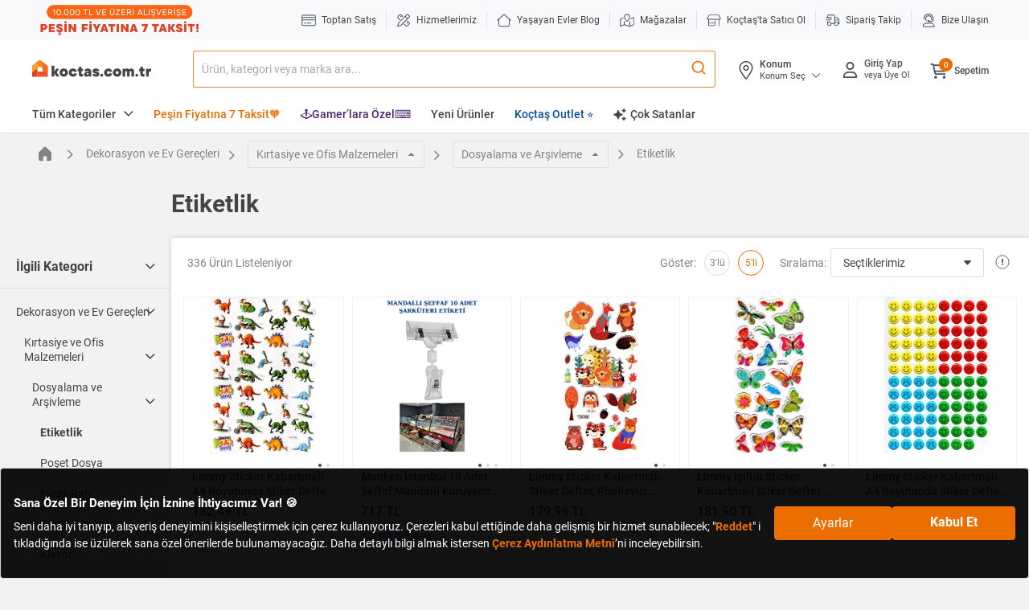

--- FILE ---
content_type: text/javascript;charset=UTF-8
request_url: https://koctas-img.mncdn.com/wro/js/all_responsive_category.js?v=20260115203738
body_size: 149040
content:

(function(factory){if(typeof define==="function"&&define.amd){define(["jquery"],factory);}else if(typeof module==="object"&&module.exports){module.exports=factory(require("jquery"));}else{factory(jQuery);}}(function($){$.extend($.fn,{validate:function(options){if(!this.length){if(options&&options.debug&&window.console){console.warn("Nothing selected, can't validate, returning nothing.");}
return;}
var validator=$.data(this[0],"validator");if(validator){return validator;}
this.attr("novalidate","novalidate");validator=new $.validator(options,this[0]);$.data(this[0],"validator",validator);if(validator.settings.onsubmit){this.on("click.validate",":submit",function(event){if(validator.settings.submitHandler){validator.submitButton=event.target;}
if($(this).hasClass("cancel")){validator.cancelSubmit=true;}
if($(this).attr("formnovalidate")!==undefined){validator.cancelSubmit=true;}});this.on("submit.validate",function(event){if(validator.settings.debug){event.preventDefault();}
function handle(){var hidden,result;if(validator.settings.submitHandler){if(validator.submitButton){hidden=$("<input type='hidden'/>").attr("name",validator.submitButton.name).val($(validator.submitButton).val()).appendTo(validator.currentForm);}
result=validator.settings.submitHandler.call(validator,validator.currentForm,event);if(validator.submitButton){hidden.remove();}
if(result!==undefined){return result;}
return false;}
return true;}
if(validator.cancelSubmit){validator.cancelSubmit=false;return handle();}
if(validator.form()){if(validator.pendingRequest){validator.formSubmitted=true;return false;}
return handle();}else{validator.focusInvalid();return false;}});}
return validator;},valid:function(){var valid,validator,errorList;if($(this[0]).is("form")){valid=this.validate().form();}else{errorList=[];valid=true;validator=$(this[0].form).validate();this.each(function(){valid=validator.element(this)&&valid;if(!valid){errorList=errorList.concat(validator.errorList);}});validator.errorList=errorList;}
return valid;},rules:function(command,argument){var element=this[0],settings,staticRules,existingRules,data,param,filtered;if(element==null||element.form==null){return;}
if(command){settings=$.data(element.form,"validator").settings;staticRules=settings.rules;existingRules=$.validator.staticRules(element);switch(command){case"add":$.extend(existingRules,$.validator.normalizeRule(argument));delete existingRules.messages;staticRules[element.name]=existingRules;if(argument.messages){settings.messages[element.name]=$.extend(settings.messages[element.name],argument.messages);}
break;case"remove":if(!argument){delete staticRules[element.name];return existingRules;}
filtered={};$.each(argument.split(/\s/),function(index,method){filtered[method]=existingRules[method];delete existingRules[method];if(method==="required"){$(element).removeAttr("aria-required");}});return filtered;}}
data=$.validator.normalizeRules($.extend({},$.validator.classRules(element),$.validator.attributeRules(element),$.validator.dataRules(element),$.validator.staticRules(element)),element);if(data.required){param=data.required;delete data.required;data=$.extend({required:param},data);$(element).attr("aria-required","true");}
if(data.remote){param=data.remote;delete data.remote;data=$.extend(data,{remote:param});}
return data;}});$.extend($.expr.pseudos||$.expr[":"],{blank:function(a){return!$.trim(""+$(a).val());},filled:function(a){var val=$(a).val();return val!==null&&!!$.trim(""+val);},unchecked:function(a){return!$(a).prop("checked");}});$.validator=function(options,form){this.settings=$.extend(true,{},$.validator.defaults,options);this.currentForm=form;this.init();};$.validator.format=function(source,params){if(arguments.length===1){return function(){var args=$.makeArray(arguments);args.unshift(source);return $.validator.format.apply(this,args);};}
if(params===undefined){return source;}
if(arguments.length>2&&params.constructor!==Array){params=$.makeArray(arguments).slice(1);}
if(params.constructor!==Array){params=[params];}
$.each(params,function(i,n){source=source.replace(new RegExp("\\{"+i+"\\}","g"),function(){return n;});});return source;};$.extend($.validator,{defaults:{messages:{},groups:{},rules:{},errorClass:"error",pendingClass:"pending",validClass:"valid",errorElement:"label",focusCleanup:false,focusInvalid:true,errorContainer:$([]),errorLabelContainer:$([]),onsubmit:true,ignore:":hidden",ignoreTitle:false,onfocusin:function(element){this.lastActive=element;if(this.settings.focusCleanup){if(this.settings.unhighlight){this.settings.unhighlight.call(this,element,this.settings.errorClass,this.settings.validClass);}
this.hideThese(this.errorsFor(element));}},onfocusout:function(element){if(!this.checkable(element)&&(element.name in this.submitted||!this.optional(element))){this.element(element);}},onkeyup:function(element,event){var excludedKeys=[16,17,18,20,35,36,37,38,39,40,45,144,225];if(event.which===9&&this.elementValue(element)===""||$.inArray(event.keyCode,excludedKeys)!==-1){return;}else if(element.name in this.submitted||element.name in this.invalid){this.element(element);}},onclick:function(element){if(element.name in this.submitted){this.element(element);}else if(element.parentNode.name in this.submitted){this.element(element.parentNode);}},highlight:function(element,errorClass,validClass){if(element.type==="radio"){this.findByName(element.name).addClass(errorClass).removeClass(validClass);}else{$(element).addClass(errorClass).removeClass(validClass);}},unhighlight:function(element,errorClass,validClass){if(element.type==="radio"){this.findByName(element.name).removeClass(errorClass).addClass(validClass);}else{$(element).removeClass(errorClass).addClass(validClass);}}},setDefaults:function(settings){$.extend($.validator.defaults,settings);},messages:{required:"This field is required.",remote:"Please fix this field.",email:"Please enter a valid email address.",url:"Please enter a valid URL.",date:"Please enter a valid date.",dateISO:"Please enter a valid date (ISO).",number:"Please enter a valid number.",digits:"Please enter only digits.",equalTo:"Please enter the same value again.",maxlength:$.validator.format("Please enter no more than {0} characters."),minlength:$.validator.format("Please enter at least {0} characters."),rangelength:$.validator.format("Please enter a value between {0} and {1} characters long."),range:$.validator.format("Please enter a value between {0} and {1}."),max:$.validator.format("Please enter a value less than or equal to {0}."),min:$.validator.format("Please enter a value greater than or equal to {0}."),step:$.validator.format("Please enter a multiple of {0}.")},autoCreateRanges:false,prototype:{init:function(){this.labelContainer=$(this.settings.errorLabelContainer);this.errorContext=this.labelContainer.length&&this.labelContainer||$(this.currentForm);this.containers=$(this.settings.errorContainer).add(this.settings.errorLabelContainer);this.submitted={};this.valueCache={};this.pendingRequest=0;this.pending={};this.invalid={};this.reset();var groups=(this.groups={}),rules;$.each(this.settings.groups,function(key,value){if(typeof value==="string"){value=value.split(/\s/);}
$.each(value,function(index,name){groups[name]=key;});});rules=this.settings.rules;$.each(rules,function(key,value){rules[key]=$.validator.normalizeRule(value);});function delegate(event){if(!this.form&&this.hasAttribute("contenteditable")){this.form=$(this).closest("form")[0];}
var validator=$.data(this.form,"validator"),eventType="on"+event.type.replace(/^validate/,""),settings=validator.settings;if(settings[eventType]&&!$(this).is(settings.ignore)){settings[eventType].call(validator,this,event);}}
$(this.currentForm).on("focusin.validate focusout.validate keyup.validate",":text, [type='password'], [type='file'], select, textarea, [type='number'], [type='search'], "+"[type='tel'], [type='url'], [type='email'], [type='datetime'], [type='date'], [type='month'], "+"[type='week'], [type='time'], [type='datetime-local'], [type='range'], [type='color'], "+"[type='radio'], [type='checkbox'], [contenteditable], [type='button']",delegate).on("click.validate","select, option, [type='radio'], [type='checkbox']",delegate);if(this.settings.invalidHandler){$(this.currentForm).on("invalid-form.validate",this.settings.invalidHandler);}
$(this.currentForm).find("[required], [data-rule-required], .required").attr("aria-required","true");},form:function(){this.checkForm();$.extend(this.submitted,this.errorMap);this.invalid=$.extend({},this.errorMap);if(!this.valid()){$(this.currentForm).triggerHandler("invalid-form",[this]);}
this.showErrors();return this.valid();},checkForm:function(){this.prepareForm();for(var i=0,elements=(this.currentElements=this.elements());elements[i];i++){this.check(elements[i]);}
return this.valid();},element:function(element){var cleanElement=this.clean(element),checkElement=this.validationTargetFor(cleanElement),v=this,result=true,rs,group;if(checkElement===undefined){delete this.invalid[cleanElement.name];}else{this.prepareElement(checkElement);this.currentElements=$(checkElement);group=this.groups[checkElement.name];if(group){$.each(this.groups,function(name,testgroup){if(testgroup===group&&name!==checkElement.name){cleanElement=v.validationTargetFor(v.clean(v.findByName(name)));if(cleanElement&&cleanElement.name in v.invalid){v.currentElements.push(cleanElement);result=v.check(cleanElement)&&result;}}});}
rs=this.check(checkElement)!==false;result=result&&rs;if(rs){this.invalid[checkElement.name]=false;}else{this.invalid[checkElement.name]=true;}
if(!this.numberOfInvalids()){this.toHide=this.toHide.add(this.containers);}
this.showErrors();$(element).attr("aria-invalid",!rs);}
return result;},showErrors:function(errors){if(errors){var validator=this;$.extend(this.errorMap,errors);this.errorList=$.map(this.errorMap,function(message,name){return{message:message,element:validator.findByName(name)[0]};});this.successList=$.grep(this.successList,function(element){return!(element.name in errors);});}
if(this.settings.showErrors){this.settings.showErrors.call(this,this.errorMap,this.errorList);}else{this.defaultShowErrors();}},resetForm:function(){if($.fn.resetForm){$(this.currentForm).resetForm();}
this.invalid={};this.submitted={};this.prepareForm();this.hideErrors();var elements=this.elements().removeData("previousValue").removeAttr("aria-invalid");this.resetElements(elements);},resetElements:function(elements){var i;if(this.settings.unhighlight){for(i=0;elements[i];i++){this.settings.unhighlight.call(this,elements[i],this.settings.errorClass,"");this.findByName(elements[i].name).removeClass(this.settings.validClass);}}else{elements.removeClass(this.settings.errorClass).removeClass(this.settings.validClass);}},numberOfInvalids:function(){return this.objectLength(this.invalid);},objectLength:function(obj){var count=0,i;for(i in obj){if(obj[i]){count++;}}
return count;},hideErrors:function(){this.hideThese(this.toHide);},hideThese:function(errors){errors.not(this.containers).text("");this.addWrapper(errors).hide();},valid:function(){return this.size()===0;},size:function(){return this.errorList.length;},focusInvalid:function(){if(this.settings.focusInvalid){try{$(this.findLastActive()||this.errorList.length&&this.errorList[0].element||[]).filter(":visible").focus().trigger("focusin");}catch(e){}}},findLastActive:function(){var lastActive=this.lastActive;return lastActive&&$.grep(this.errorList,function(n){return n.element.name===lastActive.name;}).length===1&&lastActive;},elements:function(){var validator=this,rulesCache={};return $(this.currentForm).find("input, select, textarea, [contenteditable]").not(":submit, :reset, :image, :disabled").not(this.settings.ignore).filter(function(){var name=this.name||$(this).attr("name");if(!name&&validator.settings.debug&&window.console){console.error("%o has no name assigned",this);}
if(this.hasAttribute("contenteditable")){this.form=$(this).closest("form")[0];}
if(name in rulesCache||!validator.objectLength($(this).rules())){return false;}
rulesCache[name]=true;return true;});},clean:function(selector){return $(selector)[0];},errors:function(){var errorClass=this.settings.errorClass.split(" ").join(".");return $(this.settings.errorElement+"."+errorClass,this.errorContext);},resetInternals:function(){this.successList=[];this.errorList=[];this.errorMap={};this.toShow=$([]);this.toHide=$([]);},reset:function(){this.resetInternals();this.currentElements=$([]);},prepareForm:function(){this.reset();this.toHide=this.errors().add(this.containers);},prepareElement:function(element){this.reset();this.toHide=this.errorsFor(element);},elementValue:function(element){var $element=$(element),type=element.type,val,idx;if(type==="radio"||type==="checkbox"){return this.findByName(element.name).filter(":checked").val();}else if(type==="number"&&typeof element.validity!=="undefined"){return element.validity.badInput?"NaN":$element.val();}
if(element.hasAttribute("contenteditable")){val=$element.text();}else{val=$element.val();}
if(type==="file"){if(val.substr(0,12)==="C:\\fakepath\\"){return val.substr(12);}
idx=val.lastIndexOf("/");if(idx>=0){return val.substr(idx+1);}
idx=val.lastIndexOf("\\");if(idx>=0){return val.substr(idx+1);}
return val;}
if(typeof val==="string"){return val.replace(/\r/g,"");}
return val;},check:function(element){element=this.validationTargetFor(this.clean(element));var rules=$(element).rules(),rulesCount=$.map(rules,function(n,i){return i;}).length,dependencyMismatch=false,val=this.elementValue(element),result,method,rule;if(typeof rules.normalizer==="function"){val=rules.normalizer.call(element,val);if(typeof val!=="string"){throw new TypeError("The normalizer should return a string value.");}
delete rules.normalizer;}
for(method in rules){rule={method:method,parameters:rules[method]};try{result=$.validator.methods[method].call(this,val,element,rule.parameters);if(result==="dependency-mismatch"&&rulesCount===1){dependencyMismatch=true;continue;}
dependencyMismatch=false;if(result==="pending"){this.toHide=this.toHide.not(this.errorsFor(element));return;}
if(!result){this.formatAndAdd(element,rule);return false;}}catch(e){if(this.settings.debug&&window.console){console.log("Exception occurred when checking element "+element.id+", check the '"+rule.method+"' method.",e);}
if(e instanceof TypeError){e.message+=".  Exception occurred when checking element "+element.id+", check the '"+rule.method+"' method.";}
throw e;}}
if(dependencyMismatch){return;}
if(this.objectLength(rules)){this.successList.push(element);}
return true;},customDataMessage:function(element,method){return $(element).data("msg"+method.charAt(0).toUpperCase()+
method.substring(1).toLowerCase())||$(element).data("msg");},customMessage:function(name,method){var m=this.settings.messages[name];return m&&(m.constructor===String?m:m[method]);},findDefined:function(){for(var i=0;i<arguments.length;i++){if(arguments[i]!==undefined){return arguments[i];}}
return undefined;},defaultMessage:function(element,rule){if(typeof rule==="string"){rule={method:rule};}
var message=this.findDefined(this.customMessage(element.name,rule.method),this.customDataMessage(element,rule.method),!this.settings.ignoreTitle&&element.title||undefined,$.validator.messages[rule.method],"<strong>Warning: No message defined for "+element.name+"</strong>"),theregex=/\$?\{(\d+)\}/g;if(typeof message==="function"){message=message.call(this,rule.parameters,element);}else if(theregex.test(message)){message=$.validator.format(message.replace(theregex,"{$1}"),rule.parameters);}
return message;},formatAndAdd:function(element,rule){var message=this.defaultMessage(element,rule);this.errorList.push({message:message,element:element,method:rule.method});this.errorMap[element.name]=message;this.submitted[element.name]=message;},addWrapper:function(toToggle){if(this.settings.wrapper){toToggle=toToggle.add(toToggle.parent(this.settings.wrapper));}
return toToggle;},defaultShowErrors:function(){var i,elements,error;for(i=0;this.errorList[i];i++){error=this.errorList[i];if(this.settings.highlight){this.settings.highlight.call(this,error.element,this.settings.errorClass,this.settings.validClass);}
this.showLabel(error.element,error.message);}
if(this.errorList.length){this.toShow=this.toShow.add(this.containers);}
if(this.settings.success){for(i=0;this.successList[i];i++){this.showLabel(this.successList[i]);}}
if(this.settings.unhighlight){for(i=0,elements=this.validElements();elements[i];i++){this.settings.unhighlight.call(this,elements[i],this.settings.errorClass,this.settings.validClass);}}
this.toHide=this.toHide.not(this.toShow);this.hideErrors();this.addWrapper(this.toShow).show();},validElements:function(){return this.currentElements.not(this.invalidElements());},invalidElements:function(){return $(this.errorList).map(function(){return this.element;});},showLabel:function(element,message){var place,group,errorID,v,error=this.errorsFor(element),elementID=this.idOrName(element),describedBy=$(element).attr("aria-describedby");if(error.length){error.removeClass(this.settings.validClass).addClass(this.settings.errorClass);error.html(message);}else{error=$("<"+this.settings.errorElement+">").attr("id",elementID+"-error").addClass(this.settings.errorClass).html(message||"");place=error;if(this.settings.wrapper){place=error.hide().show().wrap("<"+this.settings.wrapper+"/>").parent();}
if(this.labelContainer.length){this.labelContainer.append(place);}else if(this.settings.errorPlacement){this.settings.errorPlacement.call(this,place,$(element));}else{place.insertAfter(element);}
if(error.is("label")){error.attr("for",elementID);}else if(error.parents("label[for='"+this.escapeCssMeta(elementID)+"']").length===0){errorID=error.attr("id");if(!describedBy){describedBy=errorID;}else if(!describedBy.match(new RegExp("\\b"+this.escapeCssMeta(errorID)+"\\b"))){describedBy+=" "+errorID;}
$(element).attr("aria-describedby",describedBy);group=this.groups[element.name];if(group){v=this;$.each(v.groups,function(name,testgroup){if(testgroup===group){$("[name='"+v.escapeCssMeta(name)+"']",v.currentForm).attr("aria-describedby",error.attr("id"));}});}}}
if(!message&&this.settings.success){error.text("");if(typeof this.settings.success==="string"){error.addClass(this.settings.success);}else{this.settings.success(error,element);}}
this.toShow=this.toShow.add(error);},errorsFor:function(element){var name=this.escapeCssMeta(this.idOrName(element)),describer=$(element).attr("aria-describedby"),selector="label[for='"+name+"'], label[for='"+name+"'] *";if(describer){selector=selector+", #"+this.escapeCssMeta(describer).replace(/\s+/g,", #");}
return this.errors().filter(selector);},escapeCssMeta:function(string){return string.replace(/([\\!"#$%&'()*+,./:;<=>?@\[\]^`{|}~])/g,"\\$1");},idOrName:function(element){return this.groups[element.name]||(this.checkable(element)?element.name:element.id||element.name);},validationTargetFor:function(element){if(this.checkable(element)){element=this.findByName(element.name);}
return $(element).not(this.settings.ignore)[0];},checkable:function(element){return(/radio|checkbox/i).test(element.type);},findByName:function(name){return $(this.currentForm).find("[name='"+this.escapeCssMeta(name)+"']");},getLength:function(value,element){switch(element.nodeName.toLowerCase()){case"select":return $("option:selected",element).length;case"input":if(this.checkable(element)){return this.findByName(element.name).filter(":checked").length;}}
return value.length;},depend:function(param,element){return this.dependTypes[typeof param]?this.dependTypes[typeof param](param,element):true;},dependTypes:{"boolean":function(param){return param;},"string":function(param,element){return!!$(param,element.form).length;},"function":function(param,element){return param(element);}},optional:function(element){var val=this.elementValue(element);return!$.validator.methods.required.call(this,val,element)&&"dependency-mismatch";},startRequest:function(element){if(!this.pending[element.name]){this.pendingRequest++;$(element).addClass(this.settings.pendingClass);this.pending[element.name]=true;}},stopRequest:function(element,valid){this.pendingRequest--;if(this.pendingRequest<0){this.pendingRequest=0;}
delete this.pending[element.name];$(element).removeClass(this.settings.pendingClass);if(valid&&this.pendingRequest===0&&this.formSubmitted&&this.form()){$(this.currentForm).submit();this.formSubmitted=false;}else if(!valid&&this.pendingRequest===0&&this.formSubmitted){$(this.currentForm).triggerHandler("invalid-form",[this]);this.formSubmitted=false;}},previousValue:function(element,method){method=typeof method==="string"&&method||"remote";return $.data(element,"previousValue")||$.data(element,"previousValue",{old:null,valid:true,message:this.defaultMessage(element,{method:method})});},destroy:function(){this.resetForm();$(this.currentForm).off(".validate").removeData("validator").find(".validate-equalTo-blur").off(".validate-equalTo").removeClass("validate-equalTo-blur");}},classRuleSettings:{required:{required:true},email:{email:true},url:{url:true},date:{date:true},dateISO:{dateISO:true},number:{number:true},digits:{digits:true},creditcard:{creditcard:true}},addClassRules:function(className,rules){if(className.constructor===String){this.classRuleSettings[className]=rules;}else{$.extend(this.classRuleSettings,className);}},classRules:function(element){var rules={},classes=$(element).attr("class");if(classes){$.each(classes.split(" "),function(){if(this in $.validator.classRuleSettings){$.extend(rules,$.validator.classRuleSettings[this]);}});}
return rules;},normalizeAttributeRule:function(rules,type,method,value){if(/min|max|step/.test(method)&&(type===null||/number|range|text/.test(type))){value=Number(value);if(isNaN(value)){value=undefined;}}
if(value||value===0){rules[method]=value;}else if(type===method&&type!=="range"){rules[method]=true;}},attributeRules:function(element){var rules={},$element=$(element),type=element.getAttribute("type"),method,value;for(method in $.validator.methods){if(method==="required"){value=element.getAttribute(method);if(value===""){value=true;}
value=!!value;}else{value=$element.attr(method);}
this.normalizeAttributeRule(rules,type,method,value);}
if(rules.maxlength&&/-1|2147483647|524288/.test(rules.maxlength)){delete rules.maxlength;}
return rules;},dataRules:function(element){var rules={},$element=$(element),type=element.getAttribute("type"),method,value;for(method in $.validator.methods){value=$element.data("rule"+method.charAt(0).toUpperCase()+method.substring(1).toLowerCase());this.normalizeAttributeRule(rules,type,method,value);}
return rules;},staticRules:function(element){var rules={},validator=$.data(element.form,"validator");if(validator.settings.rules){rules=$.validator.normalizeRule(validator.settings.rules[element.name])||{};}
return rules;},normalizeRules:function(rules,element){$.each(rules,function(prop,val){if(val===false){delete rules[prop];return;}
if(val.param||val.depends){var keepRule=true;switch(typeof val.depends){case"string":keepRule=!!$(val.depends,element.form).length;break;case"function":keepRule=val.depends.call(element,element);break;}
if(keepRule){rules[prop]=val.param!==undefined?val.param:true;}else{$.data(element.form,"validator").resetElements($(element));delete rules[prop];}}});$.each(rules,function(rule,parameter){rules[rule]=$.isFunction(parameter)&&rule!=="normalizer"?parameter(element):parameter;});$.each(["minlength","maxlength"],function(){if(rules[this]){rules[this]=Number(rules[this]);}});$.each(["rangelength","range"],function(){var parts;if(rules[this]){if($.isArray(rules[this])){rules[this]=[Number(rules[this][0]),Number(rules[this][1])];}else if(typeof rules[this]==="string"){parts=rules[this].replace(/[\[\]]/g,"").split(/[\s,]+/);rules[this]=[Number(parts[0]),Number(parts[1])];}}});if($.validator.autoCreateRanges){if(rules.min!=null&&rules.max!=null){rules.range=[rules.min,rules.max];delete rules.min;delete rules.max;}
if(rules.minlength!=null&&rules.maxlength!=null){rules.rangelength=[rules.minlength,rules.maxlength];delete rules.minlength;delete rules.maxlength;}}
return rules;},normalizeRule:function(data){if(typeof data==="string"){var transformed={};$.each(data.split(/\s/),function(){transformed[this]=true;});data=transformed;}
return data;},addMethod:function(name,method,message){$.validator.methods[name]=method;$.validator.messages[name]=message!==undefined?message:$.validator.messages[name];if(method.length<3){$.validator.addClassRules(name,$.validator.normalizeRule(name));}},methods:{required:function(value,element,param){if(!this.depend(param,element)){return"dependency-mismatch";}
if(element.nodeName.toLowerCase()==="select"){var val=$(element).val();return val&&val.length>0;}
if(this.checkable(element)){return this.getLength(value,element)>0;}
return value.length>0;},email:function(value,element){return this.optional(element)||/^[a-zA-Z0-9.!#$%&'*+\/=?^_`{|}~-]+@[a-zA-Z0-9](?:[a-zA-Z0-9-]{0,61}[a-zA-Z0-9])?(?:\.[a-zA-Z0-9](?:[a-zA-Z0-9-]{0,61}[a-zA-Z0-9])?)*$/.test(value);},url:function(value,element){return this.optional(element)||/^(?:(?:(?:https?|ftp):)?\/\/)(?:\S+(?::\S*)?@)?(?:(?!(?:10|127)(?:\.\d{1,3}){3})(?!(?:169\.254|192\.168)(?:\.\d{1,3}){2})(?!172\.(?:1[6-9]|2\d|3[0-1])(?:\.\d{1,3}){2})(?:[1-9]\d?|1\d\d|2[01]\d|22[0-3])(?:\.(?:1?\d{1,2}|2[0-4]\d|25[0-5])){2}(?:\.(?:[1-9]\d?|1\d\d|2[0-4]\d|25[0-4]))|(?:(?:[a-z\u00a1-\uffff0-9]-*)*[a-z\u00a1-\uffff0-9]+)(?:\.(?:[a-z\u00a1-\uffff0-9]-*)*[a-z\u00a1-\uffff0-9]+)*(?:\.(?:[a-z\u00a1-\uffff]{2,})).?)(?::\d{2,5})?(?:[/?#]\S*)?$/i.test(value);},date:function(value,element){return this.optional(element)||!/Invalid|NaN/.test(new Date(value).toString());},dateISO:function(value,element){return this.optional(element)||/^\d{4}[\/\-](0?[1-9]|1[012])[\/\-](0?[1-9]|[12][0-9]|3[01])$/.test(value);},number:function(value,element){return this.optional(element)||/^(?:-?\d+|-?\d{1,3}(?:,\d{3})+)?(?:\.\d+)?$/.test(value);},digits:function(value,element){return this.optional(element)||/^\d+$/.test(value);},minlength:function(value,element,param){var length=$.isArray(value)?value.length:this.getLength(value,element);return this.optional(element)||length>=param;},maxlength:function(value,element,param){var length=$.isArray(value)?value.length:this.getLength(value,element);return this.optional(element)||length<=param;},rangelength:function(value,element,param){var length=$.isArray(value)?value.length:this.getLength(value,element);return this.optional(element)||(length>=param[0]&&length<=param[1]);},min:function(value,element,param){return this.optional(element)||value>=param;},max:function(value,element,param){return this.optional(element)||value<=param;},range:function(value,element,param){return this.optional(element)||(value>=param[0]&&value<=param[1]);},step:function(value,element,param){var type=$(element).attr("type"),errorMessage="Step attribute on input type "+type+" is not supported.",supportedTypes=["text","number","range"],re=new RegExp("\\b"+type+"\\b"),notSupported=type&&!re.test(supportedTypes.join()),decimalPlaces=function(num){var match=(""+num).match(/(?:\.(\d+))?$/);if(!match){return 0;}
return match[1]?match[1].length:0;},toInt=function(num){return Math.round(num*Math.pow(10,decimals));},valid=true,decimals;if(notSupported){throw new Error(errorMessage);}
decimals=decimalPlaces(param);if(decimalPlaces(value)>decimals||toInt(value)%toInt(param)!==0){valid=false;}
return this.optional(element)||valid;},equalTo:function(value,element,param){var target=$(param);if(this.settings.onfocusout&&target.not(".validate-equalTo-blur").length){target.addClass("validate-equalTo-blur").on("blur.validate-equalTo",function(){$(element).valid();});}
return value===target.val();},remote:function(value,element,param,method){if(this.optional(element)){return"dependency-mismatch";}
method=typeof method==="string"&&method||"remote";var previous=this.previousValue(element,method),validator,data,optionDataString;if(!this.settings.messages[element.name]){this.settings.messages[element.name]={};}
previous.originalMessage=previous.originalMessage||this.settings.messages[element.name][method];this.settings.messages[element.name][method]=previous.message;param=typeof param==="string"&&{url:param}||param;optionDataString=$.param($.extend({data:value},param.data));if(previous.old===optionDataString){return previous.valid;}
previous.old=optionDataString;validator=this;this.startRequest(element);data={};data[element.name]=value;$.ajax($.extend(true,{mode:"abort",port:"validate"+element.name,dataType:"json",data:data,context:validator.currentForm,success:function(response){var valid=response===true||response==="true",errors,message,submitted;validator.settings.messages[element.name][method]=previous.originalMessage;if(valid){submitted=validator.formSubmitted;validator.resetInternals();validator.toHide=validator.errorsFor(element);validator.formSubmitted=submitted;validator.successList.push(element);validator.invalid[element.name]=false;validator.showErrors();}else{errors={};message=response||validator.defaultMessage(element,{method:method,parameters:value});errors[element.name]=previous.message=message;validator.invalid[element.name]=true;validator.showErrors(errors);}
previous.valid=valid;validator.stopRequest(element,valid);}},param));return"pending";}}});var pendingRequests={},ajax;if($.ajaxPrefilter){$.ajaxPrefilter(function(settings,_,xhr){var port=settings.port;if(settings.mode==="abort"){if(pendingRequests[port]){pendingRequests[port].abort();}
pendingRequests[port]=xhr;}});}else{ajax=$.ajax;$.ajax=function(settings){var mode=("mode"in settings?settings:$.ajaxSettings).mode,port=("port"in settings?settings:$.ajaxSettings).port;if(mode==="abort"){if(pendingRequests[port]){pendingRequests[port].abort();}
pendingRequests[port]=ajax.apply(this,arguments);return pendingRequests[port];}
return ajax.apply(this,arguments);};}
return $;}));(function(factory){if(typeof define==="function"&&define.amd){define(["jquery","./jquery.validate"],factory);}else if(typeof module==="object"&&module.exports){module.exports=factory(require("jquery"));}else{factory(jQuery);}}(function($){(function(){function stripHtml(value){return value.replace(/<.[^<>]*?>/g," ").replace(/&nbsp;|&#160;/gi," ").replace(/[.(),;:!?%#$'\"_+=\/\-“”’]*/g,"");}
$.validator.addMethod("maxWords",function(value,element,params){return this.optional(element)||stripHtml(value).match(/\b\w+\b/g).length<=params;},$.validator.format("Please enter {0} words or less."));$.validator.addMethod("minWords",function(value,element,params){return this.optional(element)||stripHtml(value).match(/\b\w+\b/g).length>=params;},$.validator.format("Please enter at least {0} words."));$.validator.addMethod("rangeWords",function(value,element,params){var valueStripped=stripHtml(value),regex=/\b\w+\b/g;return this.optional(element)||valueStripped.match(regex).length>=params[0]&&valueStripped.match(regex).length<=params[1];},$.validator.format("Please enter between {0} and {1} words."));}());$.validator.addMethod("accept",function(value,element,param){var typeParam=typeof param==="string"?param.replace(/\s/g,""):"image/*",optionalValue=this.optional(element),i,file,regex;if(optionalValue){return optionalValue;}
if($(element).attr("type")==="file"){typeParam=typeParam.replace(/[\-\[\]\/\{\}\(\)\+\?\.\\\^\$\|]/g,"\\$&").replace(/,/g,"|").replace(/\/\*/g,"/.*");if(element.files&&element.files.length){regex=new RegExp(".?("+typeParam+")$","i");for(i=0;i<element.files.length;i++){file=element.files[i];if(!file.type.match(regex)){return false;}}}}
return true;},$.validator.format("Doğru dosya formatı girdiğinizden emin olun"));$.validator.addMethod("maxfile",function(value,element,param){if($(element).attr("type")==="file"){if(element.files.length>param){return false;}}
return true;},$.validator.format("Maksimum 5 dosya ekleyebilirsiniz"));$.validator.addMethod("alphanumeric",function(value,element){return this.optional(element)||/^\w+$/i.test(value);},"Letters, numbers, and underscores only please");$.validator.addMethod("bankaccountNL",function(value,element){if(this.optional(element)){return true;}
if(!(/^[0-9]{9}|([0-9]{2} ){3}[0-9]{3}$/.test(value))){return false;}
var account=value.replace(/ /g,""),sum=0,len=account.length,pos,factor,digit;for(pos=0;pos<len;pos++){factor=len-pos;digit=account.substring(pos,pos+1);sum=sum+factor*digit;}
return sum%11===0;},"Please specify a valid bank account number");$.validator.addMethod("bankorgiroaccountNL",function(value,element){return this.optional(element)||($.validator.methods.bankaccountNL.call(this,value,element))||($.validator.methods.giroaccountNL.call(this,value,element));},"Please specify a valid bank or giro account number");$.validator.addMethod("bic",function(value,element){return this.optional(element)||/^([A-Z]{6}[A-Z2-9][A-NP-Z1-9])(X{3}|[A-WY-Z0-9][A-Z0-9]{2})?$/.test(value.toUpperCase());},"Please specify a valid BIC code");$.validator.addMethod("cifES",function(value){"use strict";var cifRegEx=new RegExp(/^([ABCDEFGHJKLMNPQRSUVW])(\d{7})([0-9A-J])$/gi);var letter=value.substring(0,1),number=value.substring(1,8),control=value.substring(8,9),all_sum=0,even_sum=0,odd_sum=0,i,n,control_digit,control_letter;function isOdd(n){return n%2===0;}
if(value.length!==9||!cifRegEx.test(value)){return false;}
for(i=0;i<number.length;i++){n=parseInt(number[i],10);if(isOdd(i)){n*=2;odd_sum+=n<10?n:n-9;}else{even_sum+=n;}}
all_sum=even_sum+odd_sum;control_digit=(10-(all_sum).toString().substr(-1)).toString();control_digit=parseInt(control_digit,10)>9?"0":control_digit;control_letter="JABCDEFGHI".substr(control_digit,1).toString();if(letter.match(/[ABEH]/)){return control===control_digit;}else if(letter.match(/[KPQS]/)){return control===control_letter;}else{return control===control_digit||control===control_letter;}},"Please specify a valid CIF number.");$.validator.addMethod("cpfBR",function(value){value=value.replace(/([~!@#$%^&*()_+=`{}\[\]\-|\\:;'<>,.\/? ])+/g,"");if(value.length!==11){return false;}
var sum=0,firstCN,secondCN,checkResult,i;firstCN=parseInt(value.substring(9,10),10);secondCN=parseInt(value.substring(10,11),10);checkResult=function(sum,cn){var result=(sum*10)%11;if((result===10)||(result===11)){result=0;}
return(result===cn);};if(value===""||value==="00000000000"||value==="11111111111"||value==="22222222222"||value==="33333333333"||value==="44444444444"||value==="55555555555"||value==="66666666666"||value==="77777777777"||value==="88888888888"||value==="99999999999"){return false;}
for(i=1;i<=9;i++){sum=sum+parseInt(value.substring(i-1,i),10)*(11-i);}
if(checkResult(sum,firstCN)){sum=0;for(i=1;i<=10;i++){sum=sum+parseInt(value.substring(i-1,i),10)*(12-i);}
return checkResult(sum,secondCN);}
return false;},"Please specify a valid CPF number");$.validator.addMethod("creditcard",function(value,element){if(this.optional(element)){return"dependency-mismatch";}
if(/[^0-9 \-]+/.test(value)){return false;}
var nCheck=0,nDigit=0,bEven=false,n,cDigit;value=value.replace(/\D/g,"");if(value.length<13||value.length>19){return false;}
for(n=value.length-1;n>=0;n--){cDigit=value.charAt(n);nDigit=parseInt(cDigit,10);if(bEven){if((nDigit*=2)>9){nDigit-=9;}}
nCheck+=nDigit;bEven=!bEven;}
return(nCheck%10)===0;},"Please enter a valid credit card number.");$.validator.addMethod("creditcardtypes",function(value,element,param){if(/[^0-9\-]+/.test(value)){return false;}
value=value.replace(/\D/g,"");var validTypes=0x0000;if(param.mastercard){validTypes|=0x0001;}
if(param.visa){validTypes|=0x0002;}
if(param.amex){validTypes|=0x0004;}
if(param.dinersclub){validTypes|=0x0008;}
if(param.enroute){validTypes|=0x0010;}
if(param.discover){validTypes|=0x0020;}
if(param.jcb){validTypes|=0x0040;}
if(param.unknown){validTypes|=0x0080;}
if(param.all){validTypes=0x0001|0x0002|0x0004|0x0008|0x0010|0x0020|0x0040|0x0080;}
if(validTypes&0x0001&&/^(5[12345])/.test(value)){return value.length===16;}
if(validTypes&0x0002&&/^(4)/.test(value)){return value.length===16;}
if(validTypes&0x0004&&/^(3[47])/.test(value)){return value.length===15;}
if(validTypes&0x0008&&/^(3(0[012345]|[68]))/.test(value)){return value.length===14;}
if(validTypes&0x0010&&/^(2(014|149))/.test(value)){return value.length===15;}
if(validTypes&0x0020&&/^(6011)/.test(value)){return value.length===16;}
if(validTypes&0x0040&&/^(3)/.test(value)){return value.length===16;}
if(validTypes&0x0040&&/^(2131|1800)/.test(value)){return value.length===15;}
if(validTypes&0x0080){return true;}
return false;},"Please enter a valid credit card number.");$.validator.addMethod("currency",function(value,element,param){var isParamString=typeof param==="string",symbol=isParamString?param:param[0],soft=isParamString?true:param[1],regex;symbol=symbol.replace(/,/g,"");symbol=soft?symbol+"]":symbol+"]?";regex="^["+symbol+"([1-9]{1}[0-9]{0,2}(\\,[0-9]{3})*(\\.[0-9]{0,2})?|[1-9]{1}[0-9]{0,}(\\.[0-9]{0,2})?|0(\\.[0-9]{0,2})?|(\\.[0-9]{1,2})?)$";regex=new RegExp(regex);return this.optional(element)||regex.test(value);},"Please specify a valid currency");$.validator.addMethod("dateFA",function(value,element){return this.optional(element)||/^[1-4]\d{3}\/((0?[1-6]\/((3[0-1])|([1-2][0-9])|(0?[1-9])))|((1[0-2]|(0?[7-9]))\/(30|([1-2][0-9])|(0?[1-9]))))$/.test(value);},$.validator.messages.date);$.validator.addMethod("dateITA",function(value,element){var check=false,re=/^\d{1,2}\/\d{1,2}\/\d{4}$/,adata,gg,mm,aaaa,xdata;if(re.test(value)){adata=value.split("/");gg=parseInt(adata[0],10);mm=parseInt(adata[1],10);aaaa=parseInt(adata[2],10);xdata=new Date(Date.UTC(aaaa,mm-1,gg,12,0,0,0));if((xdata.getUTCFullYear()===aaaa)&&(xdata.getUTCMonth()===mm-1)&&(xdata.getUTCDate()===gg)){check=true;}else{check=false;}}else{check=false;}
return this.optional(element)||check;},$.validator.messages.date);$.validator.addMethod("dateNL",function(value,element){return this.optional(element)||/^(0?[1-9]|[12]\d|3[01])[\.\/\-](0?[1-9]|1[012])[\.\/\-]([12]\d)?(\d\d)$/.test(value);},$.validator.messages.date);$.validator.addMethod("extension",function(value,element,param){param=typeof param==="string"?param.replace(/,/g,"|"):"png|jpe?g|gif";return this.optional(element)||value.match(new RegExp("\\.("+param+")$","i"));},$.validator.format("Please enter a value with a valid extension."));$.validator.addMethod("giroaccountNL",function(value,element){return this.optional(element)||/^[0-9]{1,7}$/.test(value);},"Please specify a valid giro account number");$.validator.addMethod("iban",function(value,element){if(this.optional(element)){return true;}
var iban=value.replace(/ /g,"").toUpperCase(),ibancheckdigits="",leadingZeroes=true,cRest="",cOperator="",countrycode,ibancheck,charAt,cChar,bbanpattern,bbancountrypatterns,ibanregexp,i,p;var minimalIBANlength=5;if(iban.length<minimalIBANlength){return false;}
countrycode=iban.substring(0,2);bbancountrypatterns={"AL":"\\d{8}[\\dA-Z]{16}","AD":"\\d{8}[\\dA-Z]{12}","AT":"\\d{16}","AZ":"[\\dA-Z]{4}\\d{20}","BE":"\\d{12}","BH":"[A-Z]{4}[\\dA-Z]{14}","BA":"\\d{16}","BR":"\\d{23}[A-Z][\\dA-Z]","BG":"[A-Z]{4}\\d{6}[\\dA-Z]{8}","CR":"\\d{17}","HR":"\\d{17}","CY":"\\d{8}[\\dA-Z]{16}","CZ":"\\d{20}","DK":"\\d{14}","DO":"[A-Z]{4}\\d{20}","EE":"\\d{16}","FO":"\\d{14}","FI":"\\d{14}","FR":"\\d{10}[\\dA-Z]{11}\\d{2}","GE":"[\\dA-Z]{2}\\d{16}","DE":"\\d{18}","GI":"[A-Z]{4}[\\dA-Z]{15}","GR":"\\d{7}[\\dA-Z]{16}","GL":"\\d{14}","GT":"[\\dA-Z]{4}[\\dA-Z]{20}","HU":"\\d{24}","IS":"\\d{22}","IE":"[\\dA-Z]{4}\\d{14}","IL":"\\d{19}","IT":"[A-Z]\\d{10}[\\dA-Z]{12}","KZ":"\\d{3}[\\dA-Z]{13}","KW":"[A-Z]{4}[\\dA-Z]{22}","LV":"[A-Z]{4}[\\dA-Z]{13}","LB":"\\d{4}[\\dA-Z]{20}","LI":"\\d{5}[\\dA-Z]{12}","LT":"\\d{16}","LU":"\\d{3}[\\dA-Z]{13}","MK":"\\d{3}[\\dA-Z]{10}\\d{2}","MT":"[A-Z]{4}\\d{5}[\\dA-Z]{18}","MR":"\\d{23}","MU":"[A-Z]{4}\\d{19}[A-Z]{3}","MC":"\\d{10}[\\dA-Z]{11}\\d{2}","MD":"[\\dA-Z]{2}\\d{18}","ME":"\\d{18}","NL":"[A-Z]{4}\\d{10}","NO":"\\d{11}","PK":"[\\dA-Z]{4}\\d{16}","PS":"[\\dA-Z]{4}\\d{21}","PL":"\\d{24}","PT":"\\d{21}","RO":"[A-Z]{4}[\\dA-Z]{16}","SM":"[A-Z]\\d{10}[\\dA-Z]{12}","SA":"\\d{2}[\\dA-Z]{18}","RS":"\\d{18}","SK":"\\d{20}","SI":"\\d{15}","ES":"\\d{20}","SE":"\\d{20}","CH":"\\d{5}[\\dA-Z]{12}","TN":"\\d{20}","TR":"\\d{5}[\\dA-Z]{17}","AE":"\\d{3}\\d{16}","GB":"[A-Z]{4}\\d{14}","VG":"[\\dA-Z]{4}\\d{16}"};bbanpattern=bbancountrypatterns[countrycode];if(typeof bbanpattern!=="undefined"){ibanregexp=new RegExp("^[A-Z]{2}\\d{2}"+bbanpattern+"$","");if(!(ibanregexp.test(iban))){return false;}}
ibancheck=iban.substring(4,iban.length)+iban.substring(0,4);for(i=0;i<ibancheck.length;i++){charAt=ibancheck.charAt(i);if(charAt!=="0"){leadingZeroes=false;}
if(!leadingZeroes){ibancheckdigits+="0123456789ABCDEFGHIJKLMNOPQRSTUVWXYZ".indexOf(charAt);}}
for(p=0;p<ibancheckdigits.length;p++){cChar=ibancheckdigits.charAt(p);cOperator=""+cRest+""+cChar;cRest=cOperator%97;}
return cRest===1;},"Please specify a valid IBAN");$.validator.addMethod("integer",function(value,element){return this.optional(element)||/^-?\d+$/.test(value);},"A positive or negative non-decimal number please");$.validator.addMethod("ipv4",function(value,element){return this.optional(element)||/^(25[0-5]|2[0-4]\d|[01]?\d\d?)\.(25[0-5]|2[0-4]\d|[01]?\d\d?)\.(25[0-5]|2[0-4]\d|[01]?\d\d?)\.(25[0-5]|2[0-4]\d|[01]?\d\d?)$/i.test(value);},"Please enter a valid IP v4 address.");$.validator.addMethod("ipv6",function(value,element){return this.optional(element)||/^((([0-9A-Fa-f]{1,4}:){7}[0-9A-Fa-f]{1,4})|(([0-9A-Fa-f]{1,4}:){6}:[0-9A-Fa-f]{1,4})|(([0-9A-Fa-f]{1,4}:){5}:([0-9A-Fa-f]{1,4}:)?[0-9A-Fa-f]{1,4})|(([0-9A-Fa-f]{1,4}:){4}:([0-9A-Fa-f]{1,4}:){0,2}[0-9A-Fa-f]{1,4})|(([0-9A-Fa-f]{1,4}:){3}:([0-9A-Fa-f]{1,4}:){0,3}[0-9A-Fa-f]{1,4})|(([0-9A-Fa-f]{1,4}:){2}:([0-9A-Fa-f]{1,4}:){0,4}[0-9A-Fa-f]{1,4})|(([0-9A-Fa-f]{1,4}:){6}((\b((25[0-5])|(1\d{2})|(2[0-4]\d)|(\d{1,2}))\b)\.){3}(\b((25[0-5])|(1\d{2})|(2[0-4]\d)|(\d{1,2}))\b))|(([0-9A-Fa-f]{1,4}:){0,5}:((\b((25[0-5])|(1\d{2})|(2[0-4]\d)|(\d{1,2}))\b)\.){3}(\b((25[0-5])|(1\d{2})|(2[0-4]\d)|(\d{1,2}))\b))|(::([0-9A-Fa-f]{1,4}:){0,5}((\b((25[0-5])|(1\d{2})|(2[0-4]\d)|(\d{1,2}))\b)\.){3}(\b((25[0-5])|(1\d{2})|(2[0-4]\d)|(\d{1,2}))\b))|([0-9A-Fa-f]{1,4}::([0-9A-Fa-f]{1,4}:){0,5}[0-9A-Fa-f]{1,4})|(::([0-9A-Fa-f]{1,4}:){0,6}[0-9A-Fa-f]{1,4})|(([0-9A-Fa-f]{1,4}:){1,7}:))$/i.test(value);},"Please enter a valid IP v6 address.");$.validator.addMethod("lettersonly",function(value,element){return this.optional(element)||/^[a-z]+$/i.test(value);},"Letters only please");$.validator.addMethod("letterswithbasicpunc",function(value,element){return this.optional(element)||/^[a-z\-.,()'"\s]+$/i.test(value);},"Letters or punctuation only please");$.validator.addMethod("mobileNL",function(value,element){return this.optional(element)||/^((\+|00(\s|\s?\-\s?)?)31(\s|\s?\-\s?)?(\(0\)[\-\s]?)?|0)6((\s|\s?\-\s?)?[0-9]){8}$/.test(value);},"Please specify a valid mobile number");$.validator.addMethod("mobileUK",function(phone_number,element){phone_number=phone_number.replace(/\(|\)|\s+|-/g,"");return this.optional(element)||phone_number.length>9&&phone_number.match(/^(?:(?:(?:00\s?|\+)44\s?|0)7(?:[1345789]\d{2}|624)\s?\d{3}\s?\d{3})$/);},"Please specify a valid mobile number");$.validator.addMethod("nieES",function(value){"use strict";var nieRegEx=new RegExp(/^[MXYZ]{1}[0-9]{7,8}[TRWAGMYFPDXBNJZSQVHLCKET]{1}$/gi);var validChars="TRWAGMYFPDXBNJZSQVHLCKET",letter=value.substr(value.length-1).toUpperCase(),number;value=value.toString().toUpperCase();if(value.length>10||value.length<9||!nieRegEx.test(value)){return false;}
value=value.replace(/^[X]/,"0").replace(/^[Y]/,"1").replace(/^[Z]/,"2");number=value.length===9?value.substr(0,8):value.substr(0,9);return validChars.charAt(parseInt(number,10)%23)===letter;},"Please specify a valid NIE number.");$.validator.addMethod("nifES",function(value){"use strict";value=value.toUpperCase();if(!value.match("((^[A-Z]{1}[0-9]{7}[A-Z0-9]{1}$|^[T]{1}[A-Z0-9]{8}$)|^[0-9]{8}[A-Z]{1}$)")){return false;}
if(/^[0-9]{8}[A-Z]{1}$/.test(value)){return("TRWAGMYFPDXBNJZSQVHLCKE".charAt(value.substring(8,0)%23)===value.charAt(8));}
if(/^[KLM]{1}/.test(value)){return(value[8]===String.fromCharCode(64));}
return false;},"Please specify a valid NIF number.");$.validator.addMethod("notEqualTo",function(value,element,param){return this.optional(element)||!$.validator.methods.equalTo.call(this,value,element,param);},"Please enter a different value, values must not be the same.");$.validator.addMethod("nowhitespace",function(value,element){return this.optional(element)||/^\S+$/i.test(value);},"No white space please");$.validator.addMethod("pattern",function(value,element,param){if(this.optional(element)){return true;}
if(typeof param==="string"){param=new RegExp("^(?:"+param+")$");}
return param.test(value);},"Invalid format.");$.validator.addMethod("phoneNL",function(value,element){return this.optional(element)||/^((\+|00(\s|\s?\-\s?)?)31(\s|\s?\-\s?)?(\(0\)[\-\s]?)?|0)[1-9]((\s|\s?\-\s?)?[0-9]){8}$/.test(value);},"Please specify a valid phone number.");$.validator.addMethod("phonesUK",function(phone_number,element){phone_number=phone_number.replace(/\(|\)|\s+|-/g,"");return this.optional(element)||phone_number.length>9&&phone_number.match(/^(?:(?:(?:00\s?|\+)44\s?|0)(?:1\d{8,9}|[23]\d{9}|7(?:[1345789]\d{8}|624\d{6})))$/);},"Please specify a valid uk phone number");$.validator.addMethod("phoneUK",function(phone_number,element){phone_number=phone_number.replace(/\(|\)|\s+|-/g,"");return this.optional(element)||phone_number.length>9&&phone_number.match(/^(?:(?:(?:00\s?|\+)44\s?)|(?:\(?0))(?:\d{2}\)?\s?\d{4}\s?\d{4}|\d{3}\)?\s?\d{3}\s?\d{3,4}|\d{4}\)?\s?(?:\d{5}|\d{3}\s?\d{3})|\d{5}\)?\s?\d{4,5})$/);},"Please specify a valid phone number");$.validator.addMethod("phoneUS",function(phone_number,element){phone_number=phone_number.replace(/\s+/g,"");return this.optional(element)||phone_number.length>9&&phone_number.match(/^(\+?1-?)?(\([2-9]([02-9]\d|1[02-9])\)|[2-9]([02-9]\d|1[02-9]))-?[2-9]([02-9]\d|1[02-9])-?\d{4}$/);},"Please specify a valid phone number");$.validator.addMethod("postalcodeBR",function(cep_value,element){return this.optional(element)||/^\d{2}.\d{3}-\d{3}?$|^\d{5}-?\d{3}?$/.test(cep_value);},"Informe um CEP válido.");$.validator.addMethod("postalCodeCA",function(value,element){return this.optional(element)||/^[ABCEGHJKLMNPRSTVXY]\d[ABCEGHJKLMNPRSTVWXYZ] *\d[ABCEGHJKLMNPRSTVWXYZ]\d$/i.test(value);},"Please specify a valid postal code");$.validator.addMethod("postalcodeIT",function(value,element){return this.optional(element)||/^\d{5}$/.test(value);},"Please specify a valid postal code");$.validator.addMethod("postalcodeNL",function(value,element){return this.optional(element)||/^[1-9][0-9]{3}\s?[a-zA-Z]{2}$/.test(value);},"Please specify a valid postal code");$.validator.addMethod("postcodeUK",function(value,element){return this.optional(element)||/^((([A-PR-UWYZ][0-9])|([A-PR-UWYZ][0-9][0-9])|([A-PR-UWYZ][A-HK-Y][0-9])|([A-PR-UWYZ][A-HK-Y][0-9][0-9])|([A-PR-UWYZ][0-9][A-HJKSTUW])|([A-PR-UWYZ][A-HK-Y][0-9][ABEHMNPRVWXY]))\s?([0-9][ABD-HJLNP-UW-Z]{2})|(GIR)\s?(0AA))$/i.test(value);},"Please specify a valid UK postcode");$.validator.addMethod("require_from_group",function(value,element,options){var $fields=$(options[1],element.form),$fieldsFirst=$fields.eq(0),validator=$fieldsFirst.data("valid_req_grp")?$fieldsFirst.data("valid_req_grp"):$.extend({},this),isValid=$fields.filter(function(){return validator.elementValue(this);}).length>=options[0];$fieldsFirst.data("valid_req_grp",validator);if(!$(element).data("being_validated")){$fields.data("being_validated",true);$fields.each(function(){validator.element(this);});$fields.data("being_validated",false);}
return isValid;},$.validator.format("Please fill at least {0} of these fields."));$.validator.addMethod("skip_or_fill_minimum",function(value,element,options){var $fields=$(options[1],element.form),$fieldsFirst=$fields.eq(0),validator=$fieldsFirst.data("valid_skip")?$fieldsFirst.data("valid_skip"):$.extend({},this),numberFilled=$fields.filter(function(){return validator.elementValue(this);}).length,isValid=numberFilled===0||numberFilled>=options[0];$fieldsFirst.data("valid_skip",validator);if(!$(element).data("being_validated")){$fields.data("being_validated",true);$fields.each(function(){validator.element(this);});$fields.data("being_validated",false);}
return isValid;},$.validator.format("Please either skip these fields or fill at least {0} of them."));$.validator.addMethod("stateUS",function(value,element,options){var isDefault=typeof options==="undefined",caseSensitive=(isDefault||typeof options.caseSensitive==="undefined")?false:options.caseSensitive,includeTerritories=(isDefault||typeof options.includeTerritories==="undefined")?false:options.includeTerritories,includeMilitary=(isDefault||typeof options.includeMilitary==="undefined")?false:options.includeMilitary,regex;if(!includeTerritories&&!includeMilitary){regex="^(A[KLRZ]|C[AOT]|D[CE]|FL|GA|HI|I[ADLN]|K[SY]|LA|M[ADEINOST]|N[CDEHJMVY]|O[HKR]|PA|RI|S[CD]|T[NX]|UT|V[AT]|W[AIVY])$";}else if(includeTerritories&&includeMilitary){regex="^(A[AEKLPRSZ]|C[AOT]|D[CE]|FL|G[AU]|HI|I[ADLN]|K[SY]|LA|M[ADEINOPST]|N[CDEHJMVY]|O[HKR]|P[AR]|RI|S[CD]|T[NX]|UT|V[AIT]|W[AIVY])$";}else if(includeTerritories){regex="^(A[KLRSZ]|C[AOT]|D[CE]|FL|G[AU]|HI|I[ADLN]|K[SY]|LA|M[ADEINOPST]|N[CDEHJMVY]|O[HKR]|P[AR]|RI|S[CD]|T[NX]|UT|V[AIT]|W[AIVY])$";}else{regex="^(A[AEKLPRZ]|C[AOT]|D[CE]|FL|GA|HI|I[ADLN]|K[SY]|LA|M[ADEINOST]|N[CDEHJMVY]|O[HKR]|PA|RI|S[CD]|T[NX]|UT|V[AT]|W[AIVY])$";}
regex=caseSensitive?new RegExp(regex):new RegExp(regex,"i");return this.optional(element)||regex.test(value);},"Please specify a valid state");$.validator.addMethod("strippedminlength",function(value,element,param){return $(value).text().length>=param;},$.validator.format("Please enter at least {0} characters"));$.validator.addMethod("time",function(value,element){return this.optional(element)||/^([01]\d|2[0-3]|[0-9])(:[0-5]\d){1,2}$/.test(value);},"Please enter a valid time, between 00:00 and 23:59");$.validator.addMethod("time12h",function(value,element){return this.optional(element)||/^((0?[1-9]|1[012])(:[0-5]\d){1,2}(\ ?[AP]M))$/i.test(value);},"Please enter a valid time in 12-hour am/pm format");$.validator.addMethod("url2",function(value,element){return this.optional(element)||/^(https?|ftp):\/\/(((([a-z]|\d|-|\.|_|~|[\u00A0-\uD7FF\uF900-\uFDCF\uFDF0-\uFFEF])|(%[\da-f]{2})|[!\$&'\(\)\*\+,;=]|:)*@)?(((\d|[1-9]\d|1\d\d|2[0-4]\d|25[0-5])\.(\d|[1-9]\d|1\d\d|2[0-4]\d|25[0-5])\.(\d|[1-9]\d|1\d\d|2[0-4]\d|25[0-5])\.(\d|[1-9]\d|1\d\d|2[0-4]\d|25[0-5]))|((([a-z]|\d|[\u00A0-\uD7FF\uF900-\uFDCF\uFDF0-\uFFEF])|(([a-z]|\d|[\u00A0-\uD7FF\uF900-\uFDCF\uFDF0-\uFFEF])([a-z]|\d|-|\.|_|~|[\u00A0-\uD7FF\uF900-\uFDCF\uFDF0-\uFFEF])*([a-z]|\d|[\u00A0-\uD7FF\uF900-\uFDCF\uFDF0-\uFFEF])))\.)*(([a-z]|[\u00A0-\uD7FF\uF900-\uFDCF\uFDF0-\uFFEF])|(([a-z]|[\u00A0-\uD7FF\uF900-\uFDCF\uFDF0-\uFFEF])([a-z]|\d|-|\.|_|~|[\u00A0-\uD7FF\uF900-\uFDCF\uFDF0-\uFFEF])*([a-z]|[\u00A0-\uD7FF\uF900-\uFDCF\uFDF0-\uFFEF])))\.?)(:\d*)?)(\/((([a-z]|\d|-|\.|_|~|[\u00A0-\uD7FF\uF900-\uFDCF\uFDF0-\uFFEF])|(%[\da-f]{2})|[!\$&'\(\)\*\+,;=]|:|@)+(\/(([a-z]|\d|-|\.|_|~|[\u00A0-\uD7FF\uF900-\uFDCF\uFDF0-\uFFEF])|(%[\da-f]{2})|[!\$&'\(\)\*\+,;=]|:|@)*)*)?)?(\?((([a-z]|\d|-|\.|_|~|[\u00A0-\uD7FF\uF900-\uFDCF\uFDF0-\uFFEF])|(%[\da-f]{2})|[!\$&'\(\)\*\+,;=]|:|@)|[\uE000-\uF8FF]|\/|\?)*)?(#((([a-z]|\d|-|\.|_|~|[\u00A0-\uD7FF\uF900-\uFDCF\uFDF0-\uFFEF])|(%[\da-f]{2})|[!\$&'\(\)\*\+,;=]|:|@)|\/|\?)*)?$/i.test(value);},$.validator.messages.url);$.validator.addMethod("vinUS",function(v){if(v.length!==17){return false;}
var LL=["A","B","C","D","E","F","G","H","J","K","L","M","N","P","R","S","T","U","V","W","X","Y","Z"],VL=[1,2,3,4,5,6,7,8,1,2,3,4,5,7,9,2,3,4,5,6,7,8,9],FL=[8,7,6,5,4,3,2,10,0,9,8,7,6,5,4,3,2],rs=0,i,n,d,f,cd,cdv;for(i=0;i<17;i++){f=FL[i];d=v.slice(i,i+1);if(i===8){cdv=d;}
if(!isNaN(d)){d*=f;}else{for(n=0;n<LL.length;n++){if(d.toUpperCase()===LL[n]){d=VL[n];d*=f;if(isNaN(cdv)&&n===8){cdv=LL[n];}
break;}}}
rs+=d;}
cd=rs%11;if(cd===10){cd="X";}
if(cd===cdv){return true;}
return false;},"The specified vehicle identification number (VIN) is invalid.");$.validator.addMethod("zipcodeUS",function(value,element){return this.optional(element)||/^\d{5}(-\d{4})?$/.test(value);},"The specified US ZIP Code is invalid");$.validator.addMethod("ziprange",function(value,element){return this.optional(element)||/^90[2-5]\d\{2\}-\d{4}$/.test(value);},"Your ZIP-code must be in the range 902xx-xxxx to 905xx-xxxx");return $;}));(function(factory){if(typeof define==='function'&&define.amd){define(['jquery'],factory);}else if(typeof exports==='object'){factory(require('jquery'));}else{factory(jQuery);}}(function($){var ua=navigator.userAgent,iPhone=/iphone/i.test(ua),chrome=/chrome/i.test(ua),android=/android/i.test(ua),caretTimeoutId;$.mask={definitions:{'9':"[0-9]",'a':"[A-Za-z]",'*':"[A-Za-z0-9]"},autoclear:true,dataName:"rawMaskFn",placeholder:'_'};$.fn.extend({caret:function(begin,end){var range;if(this.length===0||this.is(":hidden")||this.get(0)!==document.activeElement){return;}
if(typeof begin=='number'){end=(typeof end==='number')?end:begin;return this.each(function(){if(this.setSelectionRange){this.setSelectionRange(begin,end);}else if(this.createTextRange){range=this.createTextRange();range.collapse(true);range.moveEnd('character',end);range.moveStart('character',begin);range.select();}});}else{if(this[0].setSelectionRange){begin=this[0].selectionStart;end=this[0].selectionEnd;}else if(document.selection&&document.selection.createRange){range=document.selection.createRange();begin=0-range.duplicate().moveStart('character',-100000);end=begin+range.text.length;}
return{begin:begin,end:end};}},unmask:function(){return this.trigger("unmask");},mask:function(mask,settings){var input,defs,tests,partialPosition,firstNonMaskPos,lastRequiredNonMaskPos,len,oldVal;if(!mask&&this.length>0){input=$(this[0]);var fn=input.data($.mask.dataName)
return fn?fn():undefined;}
settings=$.extend({autoclear:$.mask.autoclear,placeholder:$.mask.placeholder,completed:null},settings);defs=$.mask.definitions;tests=[];partialPosition=len=mask.length;firstNonMaskPos=null;mask=String(mask);$.each(mask.split(""),function(i,c){if(c=='?'){len--;partialPosition=i;}else if(defs[c]){tests.push(new RegExp(defs[c]));if(firstNonMaskPos===null){firstNonMaskPos=tests.length-1;}
if(i<partialPosition){lastRequiredNonMaskPos=tests.length-1;}}else{tests.push(null);}});return this.trigger("unmask").each(function(){var input=$(this),buffer=$.map(mask.split(""),function(c,i){if(c!='?'){return defs[c]?getPlaceholder(i):c;}}),defaultBuffer=buffer.join(''),focusText=input.val();function tryFireCompleted(){if(!settings.completed){return;}
for(var i=firstNonMaskPos;i<=lastRequiredNonMaskPos;i++){if(tests[i]&&buffer[i]===getPlaceholder(i)){return;}}
settings.completed.call(input);}
function getPlaceholder(i){if(i<settings.placeholder.length)
return settings.placeholder.charAt(i);return settings.placeholder.charAt(0);}
function seekNext(pos){while(++pos<len&&!tests[pos]);return pos;}
function seekPrev(pos){while(--pos>=0&&!tests[pos]);return pos;}
function shiftL(begin,end){var i,j;if(begin<0){return;}
for(i=begin,j=seekNext(end);i<len;i++){if(tests[i]){if(j<len&&tests[i].test(buffer[j])){buffer[i]=buffer[j];buffer[j]=getPlaceholder(j);}else{break;}
j=seekNext(j);}}
writeBuffer();input.caret(Math.max(firstNonMaskPos,begin));}
function shiftR(pos){var i,c,j,t;for(i=pos,c=getPlaceholder(pos);i<len;i++){if(tests[i]){j=seekNext(i);t=buffer[i];buffer[i]=c;if(j<len&&tests[j].test(t)){c=t;}else{break;}}}}
function androidInputEvent(e){var curVal=input.val();var pos=input.caret();var proxy=function(){$.proxy($.fn.caret,input,pos.begin,pos.begin)();};if(oldVal&&oldVal.length&&oldVal.length>curVal.length){checkVal(true);while(pos.begin>0&&!tests[pos.begin-1])
pos.begin--;if(pos.begin===0)
{while(pos.begin<firstNonMaskPos&&!tests[pos.begin])
pos.begin++;}
setTimeout(proxy,0);}else{var pos2=checkVal(true);var lastEnteredValue=curVal.charAt(pos.begin);if(pos.begin<len){if(!tests[pos.begin]){pos.begin=pos2;}else{if(tests[pos.begin].test(lastEnteredValue)){pos.begin++;}}}
setTimeout(proxy,0);}
tryFireCompleted();}
function blurEvent(e){checkVal();if(input.val()!=focusText)
input.change();}
function keydownEvent(e){if(input.prop("readonly")){return;}
var k=e.which||e.keyCode,pos,begin,end;oldVal=input.val();if(k===8||k===46||(iPhone&&k===127)){pos=input.caret();begin=pos.begin;end=pos.end;if(end-begin===0){begin=k!==46?seekPrev(begin):(end=seekNext(begin-1));end=k===46?seekNext(end):end;}
clearBuffer(begin,end);shiftL(begin,end-1);e.preventDefault();}else if(k===13){blurEvent.call(this,e);}else if(k===27){input.val(focusText);input.caret(0,checkVal());e.preventDefault();}}
function keypressEvent(e){if(input.prop("readonly")){return;}
var k=e.which||e.keyCode,pos=input.caret(),p,c,next;if(e.ctrlKey||e.altKey||e.metaKey||k<32){return;}else if(k&&k!==13){if(pos.end-pos.begin!==0){clearBuffer(pos.begin,pos.end);shiftL(pos.begin,pos.end-1);}
p=seekNext(pos.begin-1);if(p<len){c=String.fromCharCode(k);if(tests[p].test(c)){shiftR(p);buffer[p]=c;writeBuffer();next=seekNext(p);if(android){var proxy=function(){$.proxy($.fn.caret,input,next)();};setTimeout(proxy,0);}else{input.caret(next);}
if(pos.begin<=lastRequiredNonMaskPos){tryFireCompleted();}}}
e.preventDefault();}}
function clearBuffer(start,end){var i;for(i=start;i<end&&i<len;i++){if(tests[i]){buffer[i]=getPlaceholder(i);}}}
function writeBuffer(){input.val(buffer.join(''));}
function checkVal(allow){var test=input.val(),lastMatch=-1,i,c,pos;for(i=0,pos=0;i<len;i++){if(tests[i]){buffer[i]=getPlaceholder(i);while(pos++<test.length){c=test.charAt(pos-1);if(tests[i].test(c)){buffer[i]=c;lastMatch=i;break;}}
if(pos>test.length){clearBuffer(i+1,len);break;}}else{if(buffer[i]===test.charAt(pos)){pos++;}
if(i<partialPosition){lastMatch=i;}}}
if(allow){writeBuffer();}else if(lastMatch+1<partialPosition){if(settings.autoclear||buffer.join('')===defaultBuffer){if(input.val())input.val("");clearBuffer(0,len);}else{writeBuffer();}}else{writeBuffer();input.val(input.val().substring(0,lastMatch+1));}
return(partialPosition?i:firstNonMaskPos);}
input.data($.mask.dataName,function(){return $.map(buffer,function(c,i){return tests[i]&&c!=getPlaceholder(i)?c:null;}).join('');});input.one("unmask",function(){input.off(".mask").removeData($.mask.dataName);}).on("focus.mask",function(){if(input.prop("readonly")){return;}
clearTimeout(caretTimeoutId);var pos;focusText=input.val();pos=checkVal();caretTimeoutId=setTimeout(function(){if(input.get(0)!==document.activeElement){return;}
writeBuffer();if(pos==mask.replace("?","").length){input.caret(0,pos);}else{input.caret(pos);}},10);}).on("blur.mask",blurEvent).on("keydown.mask",keydownEvent).on("keypress.mask",keypressEvent).on("input.mask paste.mask",function(){if(input.prop("readonly")){return;}
setTimeout(function(){var pos=checkVal(true);input.caret(pos);tryFireCompleted();},0);});if(chrome&&android)
{input.off('input.mask').on('input.mask',androidInputEvent);}
checkVal();});}});}));if($(".page-koctasKategori").length>0){history.scrollRestoration='manual';}
const mobileCheck=/Android|webOS|iPhone|iPod|BlackBerry|IEMobile|Opera Mini/i.test(navigator.userAgent);window.onload=async function(){if(ACC.config.loggedStatus==='LoggedIn'){while(!window.geralt||!window.geralt.dispatchNonCustomQueue){await new Promise(resolve=>setTimeout(resolve,500));}
const promotionCode=window.geralt.dispatchNonCustomQueue.detail.promotionCode;if(promotionCode){const couponCode=promotionCode;try{const response=await $.ajax({url:'/my-account/thirdParty/fillCouponCodeForCustomer',type:'POST',data:{couponCode:couponCode,customerUid:ACC.config.userUid,CSRFToken:ACC.common.getCSRFToken(),},dataType:'json',});console.log('Success:',response);}catch(error){console.error('Error:',error);}}}}
$(document).ready(function(){if($(".afad-address-selected").length>0&&location.pathname=="/checkout/multi/delivery-address/add"){var popupText="Teslimat adresi olarak AFAD seçtiniz. Siparişin afet koordinasyon merkezlerine teslim edilecektir. AFAD için verilen siparişler müşterilerimiz tarafından iptal ve iade edilemeyecektir.";$.colorbox({html:'<div> <div class="modal-content"> <div></div> <div class="modal-body text-center"> <div class="font-size-7 font-weight-bold">'+popupText+'</div> </div> </div> <div class="modal-footer"> <input type="submit" class="btn btn-c11 d-flex modal-footer-btn mx-auto" value="Kapat" onClick="ACC.colorbox.close()" /> </div> </div>',maxWidth:"400px",close:'<div class="modal-close"><svg class="icon-close" data-dismiss="modal"><use xlink:href="/_ui/responsive/theme-alpha/images/icons.svg#icon-close"></use></svg></div>',className:'modal',width:'100%',fixed:true,onOpen:function()
{$(window).on("resize",colorboxResize);},onComplete:function(){$.colorbox.resize();},onClosed:function(){$(window).off("resize",colorboxResize);}})}
ACC.priceFilterValueConverter=function(priceFilterValue){var convertedText;var priceValueSplit=priceFilterValue.split("-");if(priceFilterValue.includes("min")||priceFilterValue.includes("max")){if(priceValueSplit[0]=="min"){return convertedText=priceValueSplit[1]+" TL ve Altı";}else{return convertedText=priceValueSplit[0]+" TL ve Üstü";}}else{return convertedText=priceValueSplit[0]+" TL - "+priceValueSplit[1]+" TL";}}
$('#addresscity').on('change',function(){if(!$('.js-resultRow').hasClass('d-none')){$('.js-resultRow').addClass('d-none')
$('.js-resultRow').removeClass('d-flex')}
$('#addresstown').attr('disabled',false)
$('#addresstown option').not(':first').remove()
$('#addresstown').val('0')
$('#addressdistrict').attr('disabled',true)
$('#addressdistrict option').not(':first').remove()
$('#addressdistrict').val('0')
$.get('/filterTowns?cityCode='+this.value,(res)=>{res.forEach((item)=>{$('#addresstown').append('<option value="'+item.code+'">'+item.name+'</option>')})})})
$('#addresstown').on('change',function(){$('#addressdistrict').attr('disabled',false)
$('#addressdistrict option').not(':first').remove()
$.get('/filterDistricts?townCode='+this.value,(res)=>{res.forEach((item)=>{$('#addressdistrict').append('<option value="'+item.code+'">'+item.name+'</option>')})})})
$('#addressdistrict').on('change',function(){$('#checkAddress').attr('disabled',false)})
$('#checkAddress').on('click',function(){var city=$('#addresscity option:selected').val()
var town=$('#addresstown option:selected').val()
var district=$('#addressdistrict option:selected').val()
$('#resultCity').text(city)
$('#resultTown').text(town)
$('#resultDistrict').text(district)
$('#resultCity').next().data('text',city)
$('#resultTown').next().data('text',town)
$('#resultDistrict').next().data('text',district)
$('#resultCity').next().text('Kopyala')
$('#resultTown').next().text('Kopyala')
$('#resultDistrict').next().text('Kopyala')
$('.js-resultRow').removeClass('d-none')
$('.js-resultRow').addClass('d-flex')})
$('.js-copyToClipboard').on('click',function(){$('#resultCity').next().text('Kopyala')
$('#resultTown').next().text('Kopyala')
$('#resultDistrict').next().text('Kopyala')
var text=$(this).data('text')
navigator.clipboard.writeText(text)
$(this).text('Kopyalandı!')})
const attachmentFileImage=function(event,maxImage){var files=event.target.files;var containerReturnImage=document.getElementById("loadedImagesContainer");var filesLength=(maxImage&&maxImage<files.length)?maxImage:files.length;containerReturnImage.innerHTML="";for(var i=0;i<filesLength;i++){var file=files[i];var reader=new FileReader();reader.addEventListener("load",function(event){var createImage=document.createElement("img");createImage.src=event.target.result;containerReturnImage.append(createImage)});reader.readAsDataURL(file);}}
$(document).on("change","#returnAttachmentFiles_0",function(event){attachmentFileImage(event);});$(document).on("change","#supportTicketForm #attachmentFiles, #koctasReviewForm #attachmentReviewFiles",function(event){attachmentFileImage(event,3);});ACC.priceFilterUrlGenerator=function(minVal,maxVal,isMobile=false){var minPrice=minVal,maxPrice=maxVal;minPrice=maxPrice?minPrice:minPrice+"-max";maxPrice=minPrice?maxPrice:"min-"+maxPrice;var bothHaveValue=(minPrice&&maxPrice)?'-':'';var currentLocation=window.location.pathname;var searchParamaters="?q="+$("#sortForm1 input[name='q']").val();if(searchParamaters.includes("priceValue")||searchParamaters.includes("price")||searchParamaters.includes("page")){searchParamaters=searchParamaters.replace(/(:priceValue:\d*-(\d+|max|min))|(:priceValue:(max|min)-\d*)|(:priceValue:\d+([\.\,]\d+)[-]\d+([\.\,]\d+))/,"");searchParamaters=searchParamaters.replace(/(:price:\d*[+]TL[+][-][+]\d*[+]TL)|(:price:\d*[+]TL[+]ve[+]uzeri)/g,"");searchParamaters=searchParamaters.replace(/[&||?]page[=]\d*/g,"")}
if(isMobile){var customLocation="priceValue:"+minPrice+""+bothHaveValue+""+maxPrice+""
return customLocation;}else{var isHaveSearchParameters=searchParamaters?searchParamaters+":priceValue:":"?q=:relevance:priceValue:";var customLocation=currentLocation+isHaveSearchParameters+minPrice+""+bothHaveValue+""+maxPrice+""
return customLocation;}}
$(document).on("click","#clickForMin",function(){var isvalid=$("#minMaxAction").valid();if(isvalid){var minPrice=$("#minPrice").val()?$("#minPrice").val().replace(",","."):"",maxPrice=$("#maxPrice").val()?$("#maxPrice").val().replace(",","."):"";if(minPrice||maxPrice){var generatedUrl=ACC.priceFilterUrlGenerator(minPrice,maxPrice);window.location.href=generatedUrl;}}else{$("#minMaxAction").form()}})
if($('#anonimUser').val()==='false'){$(document).on("click",".open-member, .mini-account",function(e){let couponCount=sessionStorage.getItem('couponCount');if(couponCount==null){$.ajax({url:'/my-account/active-coupon',type:'POST',success:function(response){$('#couponCount').text(response);sessionStorage.setItem('couponCount',response);},error:function(xhr,ajaxOptions,thrownError){if(xhr.status==404){alert(thrownError);}}});}else{$('#couponCount').text(couponCount);}});}
$(document).on("click",".gtmProductClick",function(e){var clickedProductPageUrl=$(this).parent().prev().attr("data-href")
var clickedProductDataAttr=$(this).attr("data-position");setTimeout(function(){history.pushState('data to be passed','Title of the page',clickedProductPageUrl);history.replaceState('data to be passed','Title of the page',clickedProductPageUrl);var currentLocation=location.href;var productDataPosition={prevUrl:currentLocation,productPosition:clickedProductDataAttr,expireTime:new Date()};localStorage.setItem('clickedProduct',JSON.stringify(productDataPosition));},100);});if(localStorage.getItem('clickedProduct')){var getDateNow=new Date().getTime()
var cookieToJson=JSON.parse(localStorage.getItem('clickedProduct'));var getDifferenceForDate=Math.round(((getDateNow-new Date(cookieToJson.expireTime))/60000));if(getDifferenceForDate>30){localStorage.removeItem("clickedProduct");return}
var clickedProduct=document.querySelector('li[data-position="'+cookieToJson.productPosition+'"]')
if(clickedProduct&&location.href===cookieToJson.prevUrl){clickedProduct.scrollIntoView({behavior:'smooth'});}}
ACC.orderSearch={getRealDate:function(timestamp){var timestampToRealTime=new Date(timestamp).toLocaleString().slice(0,19).replaceAll('T',' ')
return timestampToRealTime;},getRealYear:function(timestamp){var timestampToRealTime=new Date(timestamp);var year=timestampToRealTime.getFullYear();return year;},getRealMonth:function(timestamp){var monthNames=["Ocak","Şubat","Mart","Nisan","Mayıs","Haziran","Temmuz","Ağustos","Eylül","Ekim","Kasım","Aralık"];var timestampToRealTime=new Date(timestamp);var month=timestampToRealTime.getMonth();return monthNames[month];}}
var getOrderSearchEntrys=function(){var orderSearchText=$("#orderSearchInput").val();$.ajax({url:"/my-account/orders/key/"+orderSearchText+"",type:"get",success:function(response){var searchResult=(response==null||response==""||response==" ")?"<h3 class='d-flex align-items-center justify-content-center'>Sipariş bulunamadı</h3>":"<ul class=\"list-group list-group-flush px-0 grid-prd-chng\">";console.log(response);console.log(typeof response)
for(var property in response){if(response.hasOwnProperty(property)){response[property].forEach(function(v,i){var responseProps=response[property][i];searchResult+=' <li class=\"d-flex row font-size-3 align-items-center\"> <div class=\"d-flex row font-size-3 align-items-center col-lg\"> <div class=\"d-flex flex-column col-lg-6 col-12\"> <span>Sipariş No&nbsp; '+responseProps["code"]+'</span> <span class=\"text-c2\">'+ACC.orderSearch.getRealDate(responseProps["created"])+'</span> </div> <div class=\"d-flex flex-column col-lg-6 text-right text-lg-center col-12\"> <span class=\"font-size-4 font-weight-bold\">'+responseProps["totalPrice"]["formattedValue"]+'</span> <span class=\"text-c2\">'+responseProps["totalItems"]+' ürün</span> </div> <div class=\"d-flex flex-row col-lg-6 align-items-center col-12 pt-10 pt-lg-0\"> <svg class=\"icon-time text-c8\"> <use xlink:href=\"/_ui/responsive/theme-alpha/images/icons.svg#icon-time\"></use> </svg> <span class=\"text-c2\">'+responseProps["statusDisplayMessage"]+'</span> </div> <div class=\"d-flex flex-row col-lg-6 text-c10 align-items-center font-weight-bold justify-content-end col-12 pt-10 pt-lg-0\"> <a href=\"/my-account/order/'+responseProps["code"]+'\">Detay <svg class=\"icon-arrow1\"> <use xlink:href=\"/_ui/responsive/theme-alpha/images/icons.svg#icon-arrow1\"></use> </svg> </a> </div> </div> </li> '})}}
searchResult+="</ul>";$.colorbox({html:'<div class="member-content-wrapper px-15 mb-20  bg-white font-size-2"><div style=" display: flex; align-items: center; justify-content: center; margin:20px; "><h2>Arama Sonuçları </h2></div>'+searchResult+'</div>',maxWidth:"100%",width:"70%",close:'<div class="modal-close"><svg class="icon-close" data-dismiss="modal"><use xlink:href="/_ui/responsive/theme-alpha/images/icons.svg#icon-close"></use></svg></div>',className:'modal',onComplete:function(){}});},error:function(jqXHR,textStatus,errorThrown){console.log(textStatus,errorThrown);}});}
$(document).on("click","#orderSearchBtn",getOrderSearchEntrys)
$(document).on('keypress',"#orderSearchInput",function(e){if(e.which==13){getOrderSearchEntrys();}});$(document).on('click','.cart-coupon-detail',function(){$($(this).attr('href')).appendTo("body").modal('show');});$(document).on("click",'.coupon-list .cartCouponBtn',function(){var voucherCouponValue=$(this).data('coupon-code');$("#js-voucher-code-text").val(voucherCouponValue);$("#js-voucher-apply-btn").trigger('click');});if(ACC.config.currentSite=="odekoctas"){var tabValue=sessionStorage.getItem("tabValue");if(tabValue!=null){$(".mainTabClass").removeClass("active");$(".tab-pane").removeClass("active");var tabValueId="#"+tabValue;$(tabValueId).addClass("active");var hrefValue=$(tabValueId).find('a').attr("href");$(hrefValue).addClass("active");}
$(document).on("click",".mainTabClass",function(){var tabId=$(this).attr("id");sessionStorage.setItem("tabValue",tabId);});}
if(window.opener){if(document.referrer.indexOf("/login")!=-1&&window.location.href.indexOf("/login")==-1){var cbotLoginPopup=window.self;cbotLoginPopup.opener=window.self;cbotLoginPopup.close();}}
if(location.pathname.includes('/search')){var catLink=$('.filter-categories .categoryLink');var activeCategoryCode=$('.selected-filter-group input[name=activeCategory]').val();catLink.each(function(){var href=$(this).attr('href')
var catCode=href.split(':').slice(-1);if(catCode==activeCategoryCode){$(this).css('font-weight','700');}});}
if(location.href.includes('/myaccount/faq?faq1=true')){$("a[href='#faqcomponent4']").attr("aria-expanded",true);$("a[href='#faq1']").attr("aria-expanded",true);$("#faqcomponent4").addClass('show');$("#faq1").addClass('show');$('html, body').animate({scrollTop:$("#faq1").offset().top-100},100);}
$("#retrieveReturnOrder").click(function(){$('.alertMessagePopup').css('overflow','hidden');if($("#receiptCode").val()==""&&$("#orderNumber").val()==""){alert("İki input alanı boş olamaz!");return;}
$("#wait").css("display","block");$.ajax({type:'GET',url:'../iadesorgulama/retrieveReturnOrder',dataType:"json",data:{'receiptCode':$("#receiptCode").val(),'orderNumber':$("#orderNumber").val()},success:function(response){$('#divResults').empty();if(response==undefined){$('#divResults').append('<div class="container col-sm-8 col-lg-6 col-xs-12 col-centered text-center alert-danger alert"><strong>Veri bulunamadı!</strong></div>');$("#updateReturnOrder").hide();}else{var tableHtml='<form id="returnForm" name="returnForm" action="/iadesorgulama/updateReturnOrder"><table id="returnOrderTable" class="table table-bordered table-layout-fixed table-striped table-hover bg-c255 mb-0">';tableHtml+='<tr><th>Fiş no</th><th>Sipariş no</th><th>Kalem no</th>'+'<th>Malzeme no</th>'+'<th>Sipariş miktarı</th>'+'<th>Consignment</th>'+'<th>Koşul</th>'+'<th>Satış durumu</th>'+'<th>İade Sipariş miktarı</th>'+'<th>Red durumu</th>'+'<th>Fiziken iade aldım</th></tr>';tableHtml+='</form></table>';$("#divResults").append(tableHtml);var table=$('#returnOrderTable');table.append("<div> <input type='hidden' name='CSRFToken' value=''> </div>");response.forEach(function(item){if(item.updated){table.append("<tr><td>"+item.receiptCode+"</td><td>"+item.orderNumber+"</td>"+"<td>"+item.orderItemNumber+"</td>"+"<td>"+item.productCode+"</td>"+"<td>"+item.productAmount+"</td>"+"<td>"+item.consignmentNumber+"</td>"+"<td>"+item.customerStatuText+"</td>"+"<td>"+item.salesStatu+"</td>"+"<td>"+item.rejectOrderAmount+"</td>"+"<td>"+item.rejectStatu+"</td>"+"<td><input type='checkbox' value='"+item.orderItemNumber+"'  id='"+item.orderItemNumber+"' name='returnCheckBox' disabled></input></td></tr>");}else{table.append("<tr><td>"+item.receiptCode+"</td><td>"+item.orderNumber+"</td>"+"<td>"+item.orderItemNumber+"</td>"+"<td>"+item.productCode+"</td>"+"<td>"+item.productAmount+"</td>"+"<td>"+item.consignmentNumber+"</td>"+"<td>"+item.customerStatuText+"</td>"+"<td>"+item.salesStatu+"</td>"+"<td>"+item.rejectOrderAmount+"</td>"+"<td>"+item.rejectStatu+"</td>"+"<td><input type='checkbox' value='"+item.orderItemNumber+"'  id='"+item.orderItemNumber+"' name='returnCheckBox'></input></td></tr>");}});$("#wait").css("display","none");var $updateBtn=$("#updateReturnOrder");$updateBtn.removeClass("hidden");$("#updateReturnOrder").show();}},error:function(xhr,ajaxOptions,thrownError){$('#divResults').empty();$('#divResults').append('<div class="container col-sm-8 col-lg-6 col-xs-12 col-centered text-center alert alert-danger alert" ><strong>Veri bulunamadı!</strong></div>');$("#updateReturnOrder").hide();$("#wait").css("display","none");}});});if(window.location.href.indexOf("/toptan-satis")>-1){let promotions=[];let position=0;let count=0;const observer=new IntersectionObserver(entries=>{entries.forEach(entry=>{if(entry.isIntersecting){let splitValue=entry.target.src.split('/');let imgName=splitValue[splitValue.length-1];let bannerName=imgName.substr(0,imgName.length-4);count++;if(!entry.target.classList.contains('viewed')){promotions.push({'id':bannerName,'creative':'Toptan Kart','name':'Toptan Satış | Toptan Kart','position':position});++position;}
entry.target.classList.add('viewed');if(count%3==0){ACC.track.trackPromotionImpression(promotions,' | Toptan Satış');}}});});document.querySelectorAll('.toptan-gorseller img').forEach((img)=>{if(img){observer.observe(img);}});}
$(document).on('click','.header-menu-collapse li .sub-ctg',function(){var currentTarget=$(this).data('target');var backBtn=$('.header-menu-collapse-top .back-btn');if($(this).hasClass('direct-link')){window.location.href=$(this).attr("href");}else{backBtn.removeClass('hidden');backBtn.attr('data-target',currentTarget);backBtn.attr('aria-expanded',"false");}});$(document).on('click','.header-menu-collapse-top .back-btn',function(){var activeListParent=$('.sub-menu.show').last().prev().data('target');var backBtn=$('.header-menu-collapse-top .back-btn');if(($('.sub-menu.show').data('parent')=='#lvl1Grp'&&!$('.menulvl2').hasClass('show'))||$('.sub-menu.show').attr('id')=='allCategories'){backBtn.attr('data-target',activeListParent);}
if(!$('.menulvl2').hasClass('show')&&!$('.menulvl1').hasClass('show')){backBtn.addClass('hidden');}});var gtmCategoryTitle=window.matchMedia("(max-width: 768px)").matches?'Hamburger Menu Click':'Menu Click';if(gtmCategoryTitle=='Menu Click'){$(document).on('click','.header-menu .lvl1>li>a',function(){if(!$(this).hasClass('js_left_side_category_action')){var parentCategoryTitle=$.trim($(this).text());ACC.track.trackHeader(gtmCategoryTitle,parentCategoryTitle,parentCategoryTitle,parentCategoryTitle);}});$(document).on('click','.header-menu .lvl3-desktop a',function(){var firstCategoryName=$.trim($(this).closest('.js_left_side_category').data('name'));if($(this).hasClass('megamenualtcats')){var secondCategoryName=$.trim($(this).parents('.lvl3-desktop').find('a').eq(0).text());var thirthCategoryName=$.trim($(this).text());ACC.track.trackHeader(gtmCategoryTitle,secondCategoryName,thirthCategoryName,firstCategoryName);}else{var secondCategoryName="Click";var thirthCategoryName=$.trim($(this).text());ACC.track.trackHeader(gtmCategoryTitle,thirthCategoryName,secondCategoryName,firstCategoryName);}});$(document).on('click','.header-menu .js_left_side_category_action',function(){var firstCategoryName=$.trim($(this).closest('.js_left_side_category').data('name'));var secondCategoryName="Click";ACC.track.trackHeader(gtmCategoryTitle,firstCategoryName,secondCategoryName,undefined);});}
$(document).on('click','.header-menu #lvl3Grp a',function(){var parentCategoryTitle=$.trim($(this).parents('.menulvl1').find('span').eq(0).text());var menuTitle=$.trim($(this).closest('div').closest('li').find('.lvl3-desktop a').eq(0).text());var category=$.trim($(this).text());ACC.track.trackHeader(gtmCategoryTitle,parentCategoryTitle,menuTitle,category);});var setCustomErrorEvent=((item,errorType)=>{$(item).each(function(){if($(this).text().length>0){ACC.track.trackCustomError(errorType,$(this).text().trim());}});});var setPromotionEvent=((items,promotionName)=>{var promotionItemList=[];for(const item of items){var promoCreative=$(item).find('img').attr('alt');var splitValue=$(item).find('img').attr('src').split('/');var imgName=splitValue[splitValue.length-1];var promoID=imgName.substr(0,imgName.length-4);var promoPosition=$(item).data('order')||$(item).find('img').data('item');promotionItemList.push({'id':promoID,'name':'Anasayfa | '+promotionName,'creative':promoCreative,'position':promoPosition});}
ACC.track.trackPromotionImpression(promotionItemList,' - '+promotionName);});if(location.pathname==='/'){var activeSlides=$('.tab-banner').find('.gtmItemView').slice(0,1);setTimeout(function(){setPromotionEvent(activeSlides,$('#tabs li a').eq(0).text());},1000);const promotionObserver=new IntersectionObserver(entries=>{let promotionList=[];entries.forEach(entry=>{if(entry.isIntersecting&&!$(entry.target).hasClass('viewed')){let activeSlides=$(entry.target).find('.gtmItemView')||$(entry.target).find('.tab-pane.active .gtmSliderClick');let promotionName=$(entry.target).hasClass('tab-banner')?$('.tab-banner #tabs a.active').text():$(entry.target).data('name');if($(entry.target).hasClass('opportunity-products')){promotionList=[{'id':'Fırsat','name':'Anasayfa | Koçtaş\'ın En Çok Satan Ürünleri','creative':'Sezonun En Çok Satan Ürünleri','position':0}];}
for(let item of activeSlides){if($(item).hasClass('swiper-slide-active')||$(item).hasClass('active-item')){let splitValue=$(item).find('img').attr('src').split('/');let imgName=splitValue[splitValue.length-1];let promotionID=imgName.substr(0,imgName.length-4);let promotionCreative=$(item).find('img').attr('alt');let promotionPosition=$(item).data('order')||$(item).find('img').data('item');if($(entry.target).hasClass('opportunity-products')){promotionPosition++;}
var promotionValues={'id':promotionID,'name':'Anasayfa | '+promotionName,'creative':promotionCreative,'position':promotionPosition}
promotionList.push(promotionValues);}}
$(entry.target).addClass('viewed');ACC.track.trackPromotionImpression(promotionList,' - '+promotionName);}});});document.querySelectorAll('.gtmPromotionImp').forEach((section)=>{if(section){promotionObserver.observe(section);}});$('div[class^=\'swiper-button-\']').click(function(){var activeSlides=$(this).parent().find('.swiper-slide.slide-active').not('.swiper-slide-prev').first();var showSlides=[];if($(this).hasClass('swiper-button-next')){showSlides.push($(activeSlides).next());}else{showSlides.push($(activeSlides).prev());}
var promoName=$('.tab-banner #tabs a.active').text();if($(this).parents('section').hasClass('campaigns')){promoName='Kampanyalar'}
var promotionItemList=[];for(const item of showSlides){var promotionPosition=$(item).data('order');var splitValue=$(item).find('img').attr('src').split('/');var imgName=splitValue[splitValue.length-1];var promoID=imgName.substr(0,imgName.length-4);let promotionCreative=$(item).find('img').attr('alt');promotionItemList.push({'id':promoID,'name':'Anasayfa | '+promoName,'creative':promotionCreative,'position':promotionPosition});}
ACC.track.trackPromotionImpression(promotionItemList,' - Anasayfa '+promoName);});$('.tab-banner #tabs li').click(function(){var activeSlide=$(this).find('a').parents('.tab-banner').find('.tab-pane.active .gtmSliderClick.swiper-slide-active');var promoName=$(this).find('a').text();setPromotionEvent(activeSlide,promoName);});$(document).on('click','#js-galleryThumbs li',function(){var activeItem=$(this).parents('.tab-pane').find('.gtmItemView.swiper-slide-active');var promoName=$('.tab-banner #tabs a.active').text();setPromotionEvent(activeItem,promoName);});}
if(location.pathname.includes('/search')&&$('.empyty-message').length>0){ACC.track.trackCustomError('textInfo','Sonuç bulunamadı');}
$('.footer-menu li>a').click(function(){var topMenuTitle="";var subMenuTitle="";if($(this).hasClass('list-title')){topMenuTitle=$(this).text();subMenuTitle=topMenuTitle;}else{topMenuTitle=$(this).parents('.collapse').prev().text();subMenuTitle=$(this).text();}
ACC.track.trackFooter(topMenuTitle,subMenuTitle);});$(document).on('click','.gtmItemView',function(){let promotionList=[];let pageName='';let imgSource,promotionCreative;let promotionName=$(this).parents('.gtmPromotionImp').data('name');let promotionPosition=$(this).find('img').data('item')||$(this).data('order');if($(this).parents('.tab-banner').length>0){promotionName='Anasayfa | '+$(this).parents('.tab-banner').find('#tabs a.active').text();}else if($("body").hasClass("page-home")){promotionName='Anasayfa | '+promotionName;}
if(location.pathname==='/'){var promotionID='Fırsat';imgSource=$(this).find('img').attr('src');promotionCreative=$(this).find('img').attr('alt')||'Sezonun En Çok Satan Ürünleri';if($(this).parents('section').hasClass('opportunity-products')){promotionPosition++;}}else{pageName=' - '+$(this).parents('.gtmPromotionImp').data('name');promotionName=promotionName+' | '+$(this).parents('.gtmPromotionImp').data('parentname');imgSource=$(this).find('img').data('srcset');if(!imgSource){imgSource=$(this).find('img').attr('src');}
promotionCreative=$(this).find('.banner-title').text();}
if(imgSource){let splitValue=imgSource.split('/');let imgName=splitValue[splitValue.length-1];promotionID=imgName.substr(0,imgName.length-4);}else{promotionPosition=$(this).data('order');}
promotionList.push({'id':promotionID,'name':promotionName,'creative':promotionCreative,'position':promotionPosition});ACC.track.trackPromotionClick(promotionList,pageName);});$('#landingFormOtp #phoneArea input').focusout(function(){if(!$('#landingFormOtp').valid()){ACC.track.trackToptanKartError();ACC.track.trackCustomError('formValidation',$('#landingFormOtp #telephone-error').text());}});var $updateBtn=$("#updateReturnOrder");$updateBtn.click(function(){var array=$("#returnOrderTable input:checked").map(function(){$(this).trigger("click");this.setAttribute("disabled","disabled");return this.id;}).get();var dataJson=JSON.stringify(array);dataJson=dataJson.replace('[','');dataJson=dataJson.replace(']','');dataJson=dataJson.replace(/\"/g,'');var params={"orderCode":$("#orderNumber").val(),"orderItemNumber":dataJson,"CSRFToken":ACC.common.getCSRFToken()};$.ajax({type:"POST",url:ACC.config.contextPath+"iadesorgulama/updateReturnRequest",async:false,data:params,dataType:'json',success:function(dat){ACC.colorbox.open("",{href:".alertMessagePopup",inline:true,maxWidth:"400px",close:'<div class="modal-close"><svg class="icon-close" data-dismiss="modal"><use xlink:href="/_ui/responsive/theme-alpha/images/icons.svg#icon-close"></use></svg></div>',className:'modal',width:'100%',onOpen:function()
{$(window).on("resize",colorboxResize);},onComplete:function(){$('.alertMessagePopup').css('overflow','');ACC.common.refreshScreenReaderBuffer();var checkKiosk=$("#kioskParam").val();if(checkKiosk=="true"){setTimeout(function(){$('#colorbox').colorbox.close();},3000);}},onClosed:function(){$('.alertMessagePopup').css('overflow','hidden');ACC.common.refreshScreenReaderBuffer();$(window).off("resize",colorboxResize);}});setTimeout(function(){$('.updateReturnOrderWarning').css("display","none");},5000);}});});if(ACC.config.currentSite!=="odekoctas"){var checkKiosk=$("#kioskParam").val();var activeBasePathUrlCatalog=this.location.origin;var activeFullPathUrlCatalog=this.location.href;var pieces=activeFullPathUrlCatalog.split(activeBasePathUrlCatalog);if((pieces[1]=="/kataloglar")&&(checkKiosk=="true")){$('.panel-body').each(function(index,value){$(this).find('a').each(function(index,altValue){$(altValue).attr("href","javascript:;");});});}
var inputCount=0;if(checkKiosk=="true"){$(".checkoutStep input").focus(function(){$('.bodyInnerHeight').innerHeight(function(index,height){if(inputCount==0){return(height+250);}});});}
var aydinlatma_metni=$("#registerBottomContentMobile").text();if(aydinlatma_metni!=""){$("#registerContractParagraph").val(aydinlatma_metni);}
var aydinlatma_metni_guest=$("#registerBottomContentMobile").text();if(aydinlatma_metni_guest!=""){$("#guestContractParagraph").val(aydinlatma_metni);}
var countdown_timeout_master,countdown_timeout_popup,countdown_timeout_common;var checkAnonim=$("#anonimUser").val();var checkResult=false;var activeBasePathUrlCommon=this.location.origin;var activeFullPathUrlCommon=this.location.href;var piecesCommon=activeFullPathUrlCommon.split(activeBasePathUrlCommon);var second="300";if(piecesCommon[1]=="/checkout/multi/payment-method/add"){if(checkAnonim=="false"){$.ajax({url:'/my-account/check-paro-status',type:'GET',dataType:"json",async:false,data:{'checkResult':checkResult},success:function(response){if(response==true){checkAnonim=false;if(checkKiosk=="true"){countdown_timeout_master=$("#countdownMaster").countdown360({radius:20,seconds:second,fontColor:'#000000',autostart:false,onComplete:function(){$('.timeOutPopup').css('overflow','');$.colorbox({maxWidth:"100%",maxHeight:"100%",width:"400px",height:"300px",close:'<div class="modal-close"><svg class="icon-close" data-dismiss="modal"><use xlink:href="/_ui/responsive/theme-alpha/images/icons.svg#icon-close"></use></svg></div>',className:'modal',href:"/my-account/timeout-user",onComplete:function(){ACC.common.refreshScreenReaderBuffer();countdown_timeout_popup=$("#countdownPopup").countdown360({radius:20,seconds:30,fontColor:'#000000',autostart:false,onComplete:function(){countdown_timeout_popup.stop();window.location.href="/logout"}})
countdown_timeout_popup.start();$(".timeOutCloseBtn").click(function(){$('.timeOutPopup').css('overflow','hidden');$.colorbox.close();});},onClosed:function(){$('.timeOutPopup').css('overflow','hidden');if(/Android|webOS|iPhone|iPod|BlackBerry|IEMobile|Opera Mini/i.test(navigator.userAgent)){countdown_timeout_popup.stop();}else{countdown_timeout_popup.stop();countdown_timeout_master.start();}
ACC.common.refreshScreenReaderBuffer();}});}})
countdown_timeout_master.start();$('body').on('touchstart',function(){countdown_timeout_master.stop();countdown_timeout_popup.stop();$('.timeOutPopup').css('overflow','hidden');});$('body').on('touchend',function(){countdown_timeout_master.start();countdown_timeout_popup.stop();$('.timeOutPopup').css('overflow','hidden');});$(document).bind('cbox_complete',function(){countdown_timeout_master.stop();setTimeout(function(){countdown_timeout_master.start();},10000);});$(document).bind('cbox_closed',function(){countdown_timeout_master.stop();setTimeout(function(){countdown_timeout_master.start();},10000);});}}else{checkAnonim=true;}},error:function(xhr,ajaxOptions,thrownError){}});}else{if(piecesCommon[1].indexOf("/checkout")>-1||piecesCommon[1].indexOf("/cart")>-1){if(checkKiosk=="true"){countdown_timeout_master=$("#countdownMaster").countdown360({radius:20,seconds:second,fontColor:'#000000',autostart:false,onComplete:function(){$('.timeOutPopup').css('overflow','');$.colorbox({close:'<button type="button" class="close" data-dismiss="modal"><svg class="icon-close"> <use xlink:href="/_ui/responsive/theme-alpha/images/icons.svg#icon-close"></use></svg></button>',innerWidth:'90%',innerHeight:'90%',maxWidth:'350',maxHeight:'290',initialWidth:'290px',initialHeight:'290px',href:"/timeout-user-anonymous",onComplete:function(){ACC.common.refreshScreenReaderBuffer();countdown_timeout_popup=$("#countdownPopup").countdown360({radius:20,seconds:30,fontColor:'#000000',autostart:false,onComplete:function(){countdown_timeout_popup.stop();window.location.href="/logout"}})
countdown_timeout_popup.start();$(".timeOutCloseBtn").click(function(){$('.timeOutPopup').css('overflow','hidden');$.colorbox.close();});},onClosed:function(){$('.timeOutPopup').css('overflow','hidden');if(/Android|webOS|iPhone|iPod|BlackBerry|IEMobile|Opera Mini/i.test(navigator.userAgent)){countdown_timeout_popup.stop();}else{countdown_timeout_popup.stop();countdown_timeout_master.start();}
ACC.common.refreshScreenReaderBuffer();}});}})
countdown_timeout_master.start();$('body').on('touchstart',function(){countdown_timeout_master.stop();countdown_timeout_popup.stop();$('.timeOutPopup').css('overflow','hidden');});$('body').on('touchend',function(){countdown_timeout_master.start();countdown_timeout_popup.stop();$('.timeOutPopup').css('overflow','hidden');});$(document).bind('cbox_complete',function(){countdown_timeout_master.stop();setTimeout(function(){countdown_timeout_master.start();},10000);});$(document).bind('cbox_closed',function(){countdown_timeout_master.stop();setTimeout(function(){countdown_timeout_master.start();},10000);});}}}}
if(checkKiosk=="true"){$(".koclogo").removeAttr("href");$(".bqlogo").removeAttr("href");}
$(".paroModalCheckoutLink").click(function(){sessionStorage.setItem("paroCartPageModal","true");});}
else{setTimeout(function(){jQuery('.close').trigger('click');},5000);}
var activeBasePathUrlCart=window.location.origin;var activeFullPathUrlCart=window.location.href;var piecesCart=activeFullPathUrlCart.split(activeBasePathUrlCart);var activeBasePathUrlCheckout=window.location.origin;var activeFullPathUrlCheckout=window.location.href;var piecesCheckout=activeFullPathUrlCheckout.split(activeBasePathUrlCheckout);if($('.product-details .sticky-lg-top').find('.slide-video').length>0){$('.product-details .sticky-lg-top').on('touchend mousemove',function(){if($('.videoWrapper').children().length<=0){let videoURL=$('.slide-video .videoWrapper').data('video');$('.slide-video .videoWrapper').html('<iframe class="embed-responsive-item" src="'+videoURL+'" frameborder="0" allowfullscreen="0"></iframe>');}});}
$(".checkoutGuestLoginText").click(function(){$("#panel").slideDown("slow");});$('.registerBottomContent').click(function(e){if(navigator.userAgent.match(/(iPod|iPhone|iPad|Android)/)){var divPosition=$('#registerBottomContentMobile').offset();$('html, body').animate({scrollTop:divPosition.top},"slow");}else{$('html, body').animate({scrollTop:$('.registerBottomContent').offset().top},500);}});$(document).on("click",'#memberShipAgreement',function(){if(navigator.userAgent.match(/(iPod|iPhone|iPad|Android)/)){var divPosition=$('.registerBottomContent').offset();$('html, body').animate({scrollTop:divPosition.top},"slow");}else{$('html, body').animate({scrollTop:$('.registerBottomContent').offset().top},500);}});if(location.hash=="#aydinlatma_metni"){$('#colorbox').colorbox.close();$('.registerBottomContent').trigger('click');}
$('a[href^="https://blog.koctas.com.tr"]').attr('target','_blank');$(document).on('click','.kocbundleDropdownContainer',function(e){e.stopPropagation();});$(document).on("click",'a[href$="#filtr"]',function(){var catlength=$('#categories').find('.kocInputCheckbox').length;if(catlength==0){$("a[href$='#categories']").parent().hide();$("a[href$='#filtrs']").click();$("a[href$='#filtrs']").parent().removeClass('col-xs-6').addClass('col-xs-12');$("#filtrs").addClass('active');}});$(document).on("change",'#selectrequestReason',function(){if($(this).val()=='return'){$('#returnReasonWrapper').show();$('#changeReasonWrapper').hide();$('#paymentProcess').show();}
else if($(this).val()=='change'){$('#changeReasonWrapper').show();$('#returnReasonWrapper').hide();$('#paymentProcess').hide();}});$(document).on("keyup",'#qtyReturned',function(){if(parseInt($(this).val())<=0){$(this).val('1');}
if(parseInt($(this).attr('maxlength'))<parseInt($(this).val())){$(this).val($(this).attr('maxlength'));}});if($('.storeCitySelector option').length>0){var _map={};$('.storeCitySelector option').each(function(){if(_map[this.value]){$(this).remove()}
_map[this.value]=true;})}
$("#notificationPreferenceForm").on('submit',function(){var ntfArray=$("#notificationPreferenceForm").serializeArray();var email=$('.customerInfo input[name=email]').val();var emailPreference=false;var smsPreference=false;jQuery.each(ntfArray,function(){if(this.name=='emailEnabled'){emailPreference=this.value}else if(this.name=='smsEnabled'){smsPreference=this.value}});personaclick("subscription","manage",{email:email,email_bulk:emailPreference,email_chain:emailPreference,email_transactional:"true",sms_bulk:smsPreference,sms_chain:smsPreference,sms_transactional:"true",});});$('.mini-search').click(function(){$(".searchbox-overlay").addClass('active');$("body").addClass('searchbox-overflow');});$('.searchbox-overlay').click(function(){$(".searchbox-overlay").removeClass('active');$("body").removeClass('searchbox-overflow');});$(".search").keyup(function(){var searchTerm=$(".search").val();var listItem=$('.results tbody').children('tr');var searchSplit=searchTerm.replace(/ /g,"'):containsi('")
$.extend($.expr[':'],{'containsi':function(elem,i,match,array){return(elem.textContent||elem.innerText||'').toLowerCase().indexOf((match[3]||"").toLowerCase())>=0;}});$(".results tbody tr").not(":containsi('"+searchSplit+"')").each(function(e){$(this).attr('visible','false');});$(".results tbody tr:containsi('"+searchSplit+"')").each(function(e){$(this).attr('visible','true');});var jobCount=$('.results tbody tr[visible="true"]').length;$('.counter').text(jobCount+' magaza bulundu');if(jobCount=='0'){$('.no-result').show();}
else{$('.no-result').hide();}});var activeBasePathUrl=this.location.origin;var activeFullPathUrl=this.location.href;var pieces=activeFullPathUrl.split(activeBasePathUrl);if(pieces[1]!=="/login"){$('a[href="'+pieces[1]+'"]').addClass('active');}
$(".installationQuantityPlus").each(function(index){var entryNumber=$(this).attr('id').replace('plusInst_','').trim();var instCount=parseInt($('#data_'+entryNumber).text());var entryCount=parseInt($('input#quantity_'+entryNumber).val());if(instCount>=entryCount){$(this).addClass("cartIconDisabled");}});$(".installationQuantityMinus").each(function(index){var entryNumber=$(this).attr('id').replace('minusInst_','').trim();var instCount=parseInt($('#data_'+entryNumber).text());var entryCount=parseInt($('input#quantity_'+entryNumber).val());if(instCount==1){$(this).addClass("cartIconDisabled");}});$(document).on("click",".installationQuantityPlus",function(e){e.preventDefault();$("#koctasLdsLoader").show();$(".ldsLoader").css("display","block !important");$("#ldsLoading").css("display","block !important");$("#ldsLoading").show();var entryNumber=$(this).attr('id').replace('plusInst_','').trim();var newCount=parseInt($('#data_'+entryNumber).text())+1;var entryCount=parseInt($('input#quantity_'+entryNumber).val());if(newCount>=entryCount){newCount=entryCount;}
$.ajax({url:"../cart/updateInstallationCount",type:'POST',data:{"entryNumber":entryNumber,"newCount":newCount},success:function(res){window.location.replace("../cart");},error:function(xhr,ajaxOptions,thrownError){window.location.replace("../cart");}});});$(document).on("click",".installationQuantityMinus",function(e){e.preventDefault();$("#koctasLdsLoader").show();$(".ldsLoader").css("display","block !important");$("#ldsLoading").css("display","block !important");$("#ldsLoading").show();var entryNumber=$(this).attr('id').replace('minusInst_','').trim();var newCount=parseInt($('#data_'+entryNumber).text()-1)
if(newCount<=1){newCount=1;}
$.ajax({url:"../cart/updateInstallationCount",type:'POST',data:{"entryNumber":entryNumber,"newCount":newCount},success:function(res){window.location.replace("../cart");},error:function(xhr,ajaxOptions,thrownError){window.location.replace("../cart");}});});$(document).on("keypress",".installationQuantityData",function(e){if(e.which==13){$("#koctasLdsLoader").show();$(".ldsLoader").css("display","block !important");$("#ldsLoading").css("display","block !important");$("#ldsLoading").show();var entryNumber=$(this).attr('id').replace('data_','').trim();var newCount=parseInt($('#data_'+entryNumber).val());var entryCount=parseInt($('input#quantity_'+entryNumber).val());if(newCount>=entryCount){newCount=entryCount;}
if(newCount<=1){newCount=1;}
$.ajax({url:"../cart/updateInstallationCount",type:'POST',data:{"entryNumber":entryNumber,"newCount":newCount},success:function(res){window.location.replace("../cart");},error:function(xhr,ajaxOptions,thrownError){window.location.replace("../cart");}});}});$(document).on("focusout",".installationQuantityData",function(e){var entryNumber=$(this).attr('id').replace('data_','').trim();var newCount=parseInt($('#data_'+entryNumber).val());var entryCount=parseInt($('input#quantity_'+entryNumber).val());if(newCount>=entryCount){newCount=entryCount;}
if(newCount<=1){newCount=1;}
$.ajax({url:"../cart/updateInstallationCount",type:'POST',data:{"entryNumber":entryNumber,"newCount":newCount},success:function(res){window.location.replace("../cart");},error:function(xhr,ajaxOptions,thrownError){window.location.replace("../cart");}});});$('.desc').hide();$('.selectforselect').change(function(){$('.desc').hide();$('#'+$(this).val()).show();});$('.desc2').hide();$('.selectforselectalt').change(function(){$('.desc2').hide();$('#'+$(this).val()).show();});$('.desc3').hide();$('.selectforselectalt2').change(function(){var optionType=$(".selectforselectalt2 option:selected").text();if(optionType=="Var"){$('.desc3').hide();$('#AVAILABLE2').show();}else{$('.desc3').hide();$('#AVAILABLE2').hide();}});$('.desc4').hide();$('.selectforselectalt4').change(function(){var optionType=$(".selectforselectalt4 option:selected").text();if(optionType=="Var"){$('.desc4').hide();$('#AVAILABLE4').show();}else{$('.desc4').hide();$('#AVAILABLE4').hide();}});$('.loadbtnKiosk').on('click',function(){document.getElementById("loading").style.display="block";var $this=$(this);if(!isPaymentSubmit($this)){$this.button('loading');setTimeout(function(){document.getElementById("loading").style.display="none";$this.button('reset');},30000);}});$('#product-facet .js-facet-values .filter-name').each(function(){var filterName=$(this).text();$(this).text(filterName.replace(/(\b\w+\b)\s+\1/gi,'$1'));});$('.loadbtnPage').on('click',function(){var $this=$(this);$this.button('loading');});$('.loadbtnCommonAddress').on('click',function(){var $this=$(this);$this.button('loading');setTimeout(function(){$this.button('reset');},4000);});$('.pagination li.disabled a').removeAttr('href');$('.pagination li.disabled a').addClass('inactiveLink');$('[rel="tooltip"]').tooltip({container:'body'}).on('inserted.bs.tooltip',function(){var width=$(this).attr('tooltip-width');if(width!=undefined&&width!=""){$('.tooltip-inner').css('max-width',width);}});if($(window).width()<768){$('.removefrommob').remove();$('.mddMenuImages').remove();$('#homepageTopBanner').remove();$('.c5').remove();}
$(".faturaadresiayri").click(function(){if($(this).is(":checked")){$("#faturaadresi").removeClass("hidden-xs");}else{$("#faturaadresi").addClass("hidden-xs");}});$(document).on('change',':file',function(){var input=$(this),numFiles=input.get(0).files?input.get(0).files.length:1,label=input.val().replace(/\\/g,'/').replace(/.*\//,'');input.trigger('fileselect',[numFiles,label]);});$(':file').on('fileselect',function(event,numFiles,label){var input=$(this).parents('.input-group').find(':text'),log=numFiles>1?numFiles+' dosya seçildi':label;if(input.length){input.val(log);}});$('body').scrollspy({target:".brandAlpa",offset:0});$(".brandAlpa a, .scrollTop").on('click',function(event){if(this.hash!==""){event.preventDefault();var hash=this.hash;$('html, body').animate({scrollTop:$(hash).offset().top-31},800,function(){window.location.hash=hash;});}});var isMobile=window.orientation>-1;var checkKiosk=$("#kioskParam").val();if(checkKiosk!="true"){$(window).scroll(function(){var scrollPos=$(window).scrollTop();if(scrollPos>0){$('.scrollTop').css("display","block");}else{$('.scrollTop').css("display","none");}});$('window').on('touchmove',function(event){var scrollPos=$(window).scrollTop();if(scrollPos>0){$('.scrollTop').css("display","block");}else{$('.scrollTop').css("display","none");}});$(".scrollTop").click(function(){document.documentElement.scrollTop=0;});}else{if(checkKiosk=="true"){$(window).scroll(function(){var scrollPos=$(window).scrollTop();if(scrollPos>0){$('.scrollTop').css("display","block");}else{$('.scrollTop').css("display","none");}});$('window').on('touchmove',function(event){var scrollPos=$(window).scrollTop();if(scrollPos>0){$('.scrollTop').css("display","block");}else{$('.scrollTop').css("display","none");}});$('.scrollTop').on('touchstart',function(e){e.preventDefault();var divPosition=$('.site-header').offset();$('html, body').animate({scrollTop:divPosition.top},"fast");});$('.scrollTop').on('click',function(e){e.preventDefault();var divPosition=$('.site-header').offset();$('html, body').animate({scrollTop:divPosition.top},"fast");});}}
var text_max=500;$('.textarea_feedback').html(text_max+' karakter kaldı.');$('.textarea').keyup(function(){var that=$(this);var text_length=that.val().length;var text_remaining=text_max-text_length;that.parent('.kocInput').find('.textarea_feedback').html(text_remaining+' karakter kaldı.');});$('.myaccount-menu').click(function(){$('#headerBasket').toggleClass('minibasket');if($('.overlay1').length>0){$('.overlay1').remove();}else{$('<div class="overlay1"></div>').appendTo('body');$('.topnav').css({"position":"relative","z-index":"1040"});$('.navbar').removeAttr('style');}});if(location.pathname.includes('/my-account')||location.pathname.includes('/kurumsal')){var progress=0;var formItemsLength=$('.member-left-menu-wrapper .customerInfo input').length;$('.member-left-menu-wrapper .customerInfo input').each(function(){if($(this).val().length>1||$(this).val()=='true'){progress+=1/formItemsLength;}});progress=Number(progress.toFixed(2))
var profileCircle=new ProgressBar.Circle('#profileCircle',{svgStyle:null,color:'#EE6E00',trailColor:'#FED9B8',trailWidth:2,strokeWidth:2,easing:'easeInOut',duration:1400,text:{autoStyleContainer:false},from:{color:'#EE6E00',width:1},to:{color:'#EE6E00',width:2},step:function(state,circle){circle.path.setAttribute('stroke',state.color);circle.path.setAttribute('stroke-width',state.width);var value=Math.round(circle.value()*100);if(value===0){circle.setText('');}else{circle.setText(value+'%');}}});profileCircle.animate(progress);if(progress==1){$('.member-left-menu-wrapper .profile').hide();$('.member-content-wrapper .profile-progress').hide();$('.member-left-menu-wrapper #profileCircle .progressbar-text').hide();}}
$(document).on('click','.member-logout',function(){ACC.track.trackLogout();});if(location.pathname.includes('my-account/update-profile')){var categorySelected=[];$(document).on('click','.dropdown-check-list .anchor',function(){$('#categoryList').toggleClass('visible');});var dropDownButtonText=function(selectedCategories){if(selectedCategories.length==0){return $("#categoryList .anchor").html("Kategori Seçiniz")}
else if(selectedCategories.length>2){return $("#categoryList .anchor").html(selectedCategories.length+" Kategori Seçildi");}
else{return $("#categoryList .anchor").html(selectedCategories.join(", "));}}
$(document).on('click',"#categoryList input[name='favoriteCategoryCodes']",function(){var categorySelected=[];$(this).is(':checked')&&ACC.track.trackFavCategory($(this).parent().text());$.each($("#categoryList input[name='favoriteCategoryCodes']:checked"),function(){categorySelected.push($(this).parent().text());dropDownButtonText(categorySelected);$(".selectedCategories").html(categorySelected.map(category=>`<span class="font-size-2 pb-5">${category}</span>`));});});$('.selectedCategories span').each(function(){categorySelected.push($(this).text());dropDownButtonText(categorySelected);});$(document).on("click",function(event){if($("#categoryList")!==event.target&&!$("#categoryList").has(event.target).length){$('#categoryList').removeClass('visible');}});var profileFormLine=new ProgressBar.Line('#profileFormLine',{strokeWidth:1,easing:'easeInOut',duration:1400,color:'#EE6E00',trailColor:'#FED9B8',trailWidth:1,svgStyle:{width:'100%',height:'100%'},text:{style:{color:'#999',position:'absolute',left:'18%',top:'0px',padding:0,margin:0,transform:null,fontSize:'18px'},autoStyleContainer:false},from:{color:'#FFEA82'},to:{color:'#ED6A5A'},step:(state,bar)=>{bar.setText(Math.round(bar.value()*100)+' %');}});profileFormLine.animate(progress);$('#percentage').text($('.progressbar-text').text());}
if(ACC.config.currentSite!=="odekoctas"){if($(window).width()<1025){$('[data-toggle="popover"]').popover({trigger:'click',delay:{"hide":15000}});if($('#searcdropdownMob').length){var maa=document.getElementById('searcdropdownMob');maa.addEventListener('click',function(){setTimeout(function(){$('input[name=text]').trigger("focus");},500);});}
$(".mennu .mega-dropdown").click(function(){var self=$(this);var cont=$(".dropdown-menu",self);if(!cont.hasClass("lazy-inited")){$(".singlemenu .lazy",cont).lazyload({});cont.addClass("lazy-inited");}
$(".overlay2").show();});$(document).on("mousedown touchend",function(e){var container=$(".mennu .mega-dropdown");if(!container.is(e.target)&&container.has(e.target).length===0){$(".overlay2").hide();$(".mega-dropdown").removeClass("open");}});$("body").off("click",".dropdown a.dropdown-toggle").on("click",".dropdown a.dropdown-toggle",function(){if($(this).parent().hasClass('open')){location.assign($(this).attr('href'));}});$('.mega-dropdown a').removeAttr('data-hover');}else if($(window).width()>1024){var checkKiosk=$("#kioskParam").val();var timer;var delay=200;$(".mennu .mega-dropdown").hover(function(){if(checkKiosk=="false"){var self=$(this);timer=setTimeout(function(){$('.kocnav').css({'position':'relative','background-color':'#ffffff','z-index':'999999'});self.find('.dropdown-menu').stop(true,true).delay(200).fadeIn();self.addClass('open');$('header').css("position","relative");$('.overlay2').show();$('.topnav').css({"position":"relative","z-index":"1040"});var cont=$(".dropdown-menu",self);if(!cont.hasClass("lazy-inited")){$(".singlemenu .lazy",cont).lazyload({});cont.addClass("lazy-inited");}},delay);}},function(){clearTimeout(timer);var self=$(this);if(checkKiosk=="false"){self.find('.dropdown-menu').stop(true,true).delay(0).fadeOut();self.removeClass('open');$('header').removeAttr('style');$('.kocnav').css({'position':'','background-color':'','z-index':''});$('.overlay2').hide();$('.topnav').css({"position":"","z-index":""});}});$("body").off("click",".mega-dropdown-menu").on("click",".mega-dropdown-menu",function(){if(checkKiosk=="true"){if(!$(".mega-dropdown:not(.open)")){$('.mega-dropdown').addClass('open');}}});$('.mega-dropdown a').removeAttr('data-toggle');if(checkKiosk=="false"){$('.mega-dropdown a').attr('data-hover','dropdown');}}}
$('body').off('click','.quantity-right-plus').on('click','.quantity-right-plus',function(e){var limitStock=10000;var currentVal=1;if($('#cur_stock').length){limitStock=$('#cur_stock').val();}
var that=$(this).parents('.kocinput').find('.quantity');e.preventDefault();if($(that).val()){currentVal=$(that).val();}
var quantity=parseInt(currentVal);var nextQuantity=quantity+1;if(nextQuantity>limitStock){nextQuantity=quantity;}
if(window.location.pathname!="/cart"){$(that).val(nextQuantity);}});$('body').off('click','.quantity-left-minus').on('click','.quantity-left-minus',function(e){var that=$(this).parents('.kocinput').find('.quantity');e.preventDefault();var quantity=parseInt($(that).val());if(quantity>1){if(window.location.pathname!="/cart"){$(that).val(quantity-1);}}});$(".createnewlist").click(function(){$(".yenilisteinput").toggle();});var isInPhoneX=false;try{isInPhoneX='PhonexDebugPrint'in window.external;}catch(err){}
if(!isInPhoneX){jQuery(function($){$.mask.definitions.h='[123456789]';$.mask.definitions['#']='[5]';$("#ceptelefonu,#register\\.mobileNumber,#register\\.mobileParoNumber,#ceptelefonufatura,#telephone,#profile\\.mobileNumber,#phoneNumber,#phoneNumber1,#phoneNumber2,#phoneNumber3").mask("(#99) 999 99 99");$("#birthday").mask("99/99/9999");$("#orderSearchForm input[name='orderCode']").mask("9999999999");});}
$("#card_accountNumber").on('paste',function(){$(this).val(' ');});$("#card_accountNumber").keypress(function(){$(this).val($(this).val().substring(0,18));});$("#ceptelefonu, #ceptelefonufatura").mouseup(function(){this.setSelectionRange(0,0);});$('.btn--continue-shopping').click(function(){window.location.href="/";});$("body").off("click","#kkarea input").on("click","#kkarea input",function(){var open=$(this).attr('rel');$('.krediKBg i').hide();$('.krediKBg .'+open).fadeIn('fast');});$('.kknoinput').on({'focusin':function(){$(".krediKBg .kknoinput").show();},'focusout':function(){$(".krediKBg .kklastDateAy").hide();$(".krediKBg .kknoinput").hide();$(".krediKBg .kklastDateYil").hide();$(".krediKBg .ccvNo").hide();}});$('.kklastDateAy').on({'focusin':function(){$(".krediKBg .kklastDateAy").show();},'focusout':function(){$(".krediKBg .kklastDateAy").hide();$(".krediKBg .kknoinput").hide();$(".krediKBg .kklastDateYil").hide();$(".krediKBg .ccvNo").hide();}});$('.kklastDateYil').on({'focusin':function(){$(".krediKBg .kklastDateYil").show();},'focusout':function(){$(".krediKBg .kklastDateYil").hide();$(".krediKBg .kknoinput").hide();$(".krediKBg .kklastDateAy").hide();$(".krediKBg .ccvNo").hide();}});$('#card_cvNumber').on({'focusin':function(){$(".krediKBg").addClass('kkbackimg');},'focusout':function(){$(".krediKBg").removeClass('kkbackimg');$(".krediKBg .ccvNo").hide();}});$('.adress').hide();var firstOption=$("#teslimatadresspick option:first").val();$('.adresteslimat'+firstOption).show();$('#teslimatadresspick').on("change",function(){$('.adress').hide();$('.adresteslimat'+$(this).val()).show();}).val(firstOption);$('.fadress').hide();var firstOptionFatura=$("#faturaadresspick option:first").val();$('.adresfatura'+firstOptionFatura).show();$('#faturaadresspick').on("change",function(){$('.fadress').hide();$('.adresfatura'+$(this).val()).show();}).val(firstOptionFatura);$('.error:empty').hide();$(document).on("click",".InvoicePopup",function(e){$('.alertMessagePopup').css('overflow','');e.preventDefault();$.colorbox({maxWidth:"800px",maxHeight:'600px',close:'<div class="modal-close"><svg class="icon-close" data-dismiss="modal"><use xlink:href="/_ui/responsive/theme-alpha/images/icons.svg#icon-close"></use></svg></div>',className:'modal',width:'100%',href:$(this).attr("href"),onOpen:function()
{$(window).on("resize",colorboxResize);},onComplete:function(){$("#cboxLoadedContent").append('<button  class="btn btn-default pull-right printConditions btn-outline-c1 " style=" ">Yazdır </button>');$(document).on("click",".printConditions",function(e){var doc=$("#cboxLoadedContent").clone();doc.css({'margin':'0','padding':'0','height':'100%','width':'100%'});doc.print({globalStyles:true,mediaPrint:false,stylesheet:null,noPrintSelector:".no-print",iframe:true,append:null,prepend:null,manuallyCopyFormValues:true,deferred:$.Deferred(),timeout:750,title:null,doctype:'<!doctype html>'});});ACC.common.refreshScreenReaderBuffer();},onClosed:function(){$('.alertMessagePopup').css('overflow','hidden');ACC.common.refreshScreenReaderBuffer();$(window).off("resize",colorboxResize);}});});$(document).on("click",".showInvoices",function(e){$('.alertMessagePopup').css('overflow','');e.preventDefault();$.colorbox({close:'<button type="button" class="close" data-dismiss="modal"><svg class="icon-close"> <use xlink:href="/_ui/responsive/theme-alpha/images/icons.svg#icon-close"></use></svg></button>',width:'100%',maxWidth:$(window).width()>700?"60%":"95%",maxHeight:$(window).width()>700?"50%":"95%",height:'100%',className:"modal",href:$(this).attr("href"),data:{},onComplete:function(){countdownArchive=$("#countdownArchive").countdown360({radius:30,seconds:180,autostart:false,label:false,onComplete:function(){setTimeout(function(){$('#errorResult').show();},500);setTimeout(function(){$('#eArchiveFormOtp').colorbox.close();},3000);}});$("#eArchiveFormOtp #otpResult").mask("999999");countdownArchive.start();$("#eArchiveFormOtp").validate({submitHandler:function(form){$('.earsiv-otp-error-message').removeClass('error-message').addClass('hidden')
var $this=$(".loadbtnParo");$this.button('loading');setTimeout(function(){$this.button('reset');},30000);$.post($("#eArchiveFormOtp").attr("action"),$("#eArchiveFormOtp").serialize()).done(function(data){if(data){window.location.href='/e-arsiv/display-invoice';}else{$('.earsiv-otp-error-message').removeClass('hidden').addClass('error-message').find('span').html("Girdiğiniz OTP şifresi hatalıdır.");}});}});ACC.common.refreshScreenReaderBuffer();},onClosed:function(){$('.alertMessagePopup').css('overflow','hidden');countdownArchive.stop();ACC.common.refreshScreenReaderBuffer();}});});$(document).on("click",".getInvoiceByIdandUuid",function(e){$('.alertMessagePopup').css('overflow','');var formValidation=$(this.form).valid();if(formValidation==true){e.preventDefault();$.colorbox({close:'<button type="button" class="close" data-dismiss="modal"><svg class="icon-close"> <use xlink:href="/_ui/responsive/theme-alpha/images/icons.svg#icon-close"></use></svg></button>',width:'100%',maxWidth:'400px',height:'100%',maxHeight:'350px',className:"modal",method:'POST',href:'/e-arsiv/getInvoiceByIdandUuid',data:{'einvoiceID':$('#einvoiceID').val(),'einvoiceUUID':$('#einvoiceUUID').val(),'phoneNumber':$('#phoneNumber2').val().replace(/[^0-9]+/g,'')},onComplete:function(){countdown=$("#countdownArchive").countdown360({radius:30,seconds:180,autostart:false,label:false,onComplete:function(){setTimeout(function(){$('#errorResult').show();},500);setTimeout(function(){$('#eArchiveFormOtp').colorbox.close();},3000);}});$("#eArchiveFormOtp #otpResult").mask("999999");countdown.start();$("#eArchiveFormOtp").validate({submitHandler:function(form){$('.earsiv-otp-error-message').removeClass('error-message').addClass('hidden')
var $this=$(".loadbtnParo");$this.button('loading');setTimeout(function(){$this.button('reset');},30000);$.post($("#eArchiveFormOtp").attr("action"),$("#eArchiveFormOtp").serialize()).done(function(data){if(data){window.location.href='/e-arsiv/display-invoice';}else{$('.earsiv-otp-error-message').removeClass('hidden').addClass('error-message').find('span').html("Girdiğiniz OTP şifresi hatalıdır.");}});}});ACC.common.refreshScreenReaderBuffer();},onClosed:function(){$('.alertMessagePopup').css('overflow','hidden');countdown.stop();ACC.common.refreshScreenReaderBuffer();}});}});$(document).on("click",".getEArchiveIdByWebOrderId",function(e){$('.alertMessagePopup').css('overflow','');var formValidation=$(this.form).valid();if(formValidation==true){e.preventDefault();$.colorbox({close:'<button type="button" class="close" data-dismiss="modal"><svg class="icon-close"> <use xlink:href="/_ui/responsive/theme-alpha/images/icons.svg#icon-close"></use></svg></button>',innerWidth:'90%',maxWidth:'350',height:'300',method:'POST',href:'/e-arsiv/getEArchiveIdByWebOrderId',data:{'informationReceiptNo':$('#informationReceiptNo').val(),'phoneNumber':$('#phoneNumber3').val().replace(/[^0-9]+/g,'')},onComplete:function(){countdown=$("#countdownArchive").countdown360({radius:30,seconds:180,autostart:false,label:false,onComplete:function(){setTimeout(function(){$('#errorResult').show();},500);setTimeout(function(){$('#eArchiveFormOtp').colorbox.close();},3000);}});$("#eArchiveFormOtp #otpResult").mask("999999");countdown.start();$("#eArchiveFormOtp").validate({submitHandler:function(form){$('.earsiv-otp-error-message').removeClass('error-message').addClass('hidden')
var $this=$(".loadbtnParo");$this.button('loading');setTimeout(function(){$this.button('reset');},30000);$.post($("#eArchiveFormOtp").attr("action"),$("#eArchiveFormOtp").serialize()).done(function(data){if(data){window.location.href='/e-arsiv/display-invoice';}else{$('.earsiv-otp-error-message').removeClass('hidden').addClass('error-message').find('span').html("Girdiğiniz OTP şifresi hatalıdır.");}});}});ACC.common.refreshScreenReaderBuffer();},onClosed:function(){countdown.stop();$('.alertMessagePopup').css('overflow','hidden');ACC.common.refreshScreenReaderBuffer();}});}});$(document).on("click",".registerDialog",function(e){e.preventDefault();$.colorbox({close:'<button type="button" class="close" data-dismiss="modal"><svg class="icon-close"> <use xlink:href="/_ui/responsive/theme-alpha/images/icons.svg#icon-close"></use></svg></button>',width:'95%',height:'95%',maxWidth:'800px',maxHeight:'800px',scrolling:true,href:$(this).attr("href"),onComplete:function(){ACC.common.refreshScreenReaderBuffer();},onClosed:function(){ACC.common.refreshScreenReaderBuffer();}});});$(document).on("click",".trackingLink",function(e){e.preventDefault();$.colorbox({maxWidth:"960px",close:'<div class="modal-close"><svg class="icon-close" data-dismiss="modal"><use xlink:href="/_ui/responsive/theme-alpha/images/icons.svg#icon-close"></use></svg></div>',className:'modal',width:'100%',onOpen:function()
{$(window).on("resize",colorboxResize);},scrolling:true,href:$(this).attr("href"),onComplete:function(){ACC.common.refreshScreenReaderBuffer();},onClosed:function(){ACC.common.refreshScreenReaderBuffer();$(window).off("resize",colorboxResize);}});});$(document).on("click",".js-installation-popup",function(e){e.preventDefault();$.colorbox({maxWidth:"960px",close:'<div class="modal-close"><svg class="icon-close" data-dismiss="modal"><use xlink:href="/_ui/responsive/theme-alpha/images/icons.svg#icon-close"></use></svg></div>',className:'modal installationPopup',width:'100%',onOpen:function()
{$(window).on("resize",colorboxResize);},scrolling:true,href:$(this).attr("href"),onComplete:function(){ACC.common.refreshScreenReaderBuffer();},onClosed:function(){ACC.common.refreshScreenReaderBuffer();$(window).off("resize",colorboxResize);}});});$(document).on("click",".rejectedTrackingLink",function(e){e.preventDefault();$.colorbox({maxWidth:"960px",close:'<div class="modal-close"><svg class="icon-close" data-dismiss="modal"><use xlink:href="/_ui/responsive/theme-alpha/images/icons.svg#icon-close"></use></svg></div>',className:'modal',width:'100%',onOpen:function()
{$(window).on("resize",colorboxResize);},scrolling:true,href:$(this).attr("href"),onComplete:function(){ACC.common.refreshScreenReaderBuffer();},onClosed:function(){ACC.common.refreshScreenReaderBuffer();$(window).off("resize",colorboxResize);}});});$(document).on("click",".cancelFormPopup",function(e){e.preventDefault();$.colorbox({maxWidth:"1000px",close:'<div class="modal-close"><svg class="icon-close" data-dismiss="modal"><use xlink:href="/_ui/responsive/theme-alpha/images/icons.svg#icon-close"></use></svg></div>',className:'modal',width:'100%',href:$(this).attr("href"),onOpen:function()
{$(window).on("resize",colorboxResize);},onComplete:function(){$('input[type=checkbox]').change(function(){var id;if($(this).is(':checked')){id=$(this).attr('id');if(typeof id!=="undefined"){var arr=id.split('_');$("select#cancelReason_"+arr[1]+"").addClass("cancelFormError");$("select#cancelQuantity_"+arr[1]+"").addClass("cancelFormError");}else{$("select#cancelReason").addClass("cancelFormError");}}else{id=$(this).attr('id');if(typeof id!=="undefined"){var arr=id.split('_');$("select#cancelReason_"+arr[1]+"").removeClass("cancelFormError");$("select#cancelReason_"+arr[1]+" option[value=0]").attr('selected','selected');$("select#cancelReason_"+arr[1]+"").val(0);$("select#cancelQuantity_"+arr[1]+"").removeClass("cancelFormError");$("select#cancelQuantity_"+arr[1]+" option[value=0]").attr('selected','selected');$("select#cancelQuantity_"+arr[1]+"").val(0);$("select#cancelReason").val(0);}}});ACC.common.refreshScreenReaderBuffer();},onClosed:function(){ACC.common.refreshScreenReaderBuffer();$(window).off("resize",colorboxResize);}});});$(document).on("click",".securityPolicyDialog",function(e){e.preventDefault();$.colorbox({close:'<button type="button" class="close" data-dismiss="modal"><svg class="icon-close"> <use xlink:href="/_ui/responsive/theme-alpha/images/icons.svg#icon-close"></use></svg></button>',width:'95%',height:'95%',maxWidth:'800px',maxHeight:'800px',scrolling:true,href:$(this).attr("href"),overlayClose:true,onComplete:function(){$("#mySecurityPolicyModal").animate({top:"+=100"},500);$('.aydinlatmaMetni').click(function(e){$('#colorbox').colorbox.close();$('.registerBottomContent').trigger('click');});ACC.common.refreshScreenReaderBuffer();},onClosed:function(){ACC.common.refreshScreenReaderBuffer();}});});$(document).on("click",".myRightsDialog",function(e){e.preventDefault();$.colorbox({close:'<button type="button" class="close" data-dismiss="modal"><svg class="icon-close"> <use xlink:href="/_ui/responsive/theme-alpha/images/icons.svg#icon-close"></use></svg></button>',width:'95%',height:'95%',maxWidth:'800px',maxHeight:'800px',scrolling:true,overlayClose:true,href:$(this).attr("href"),onComplete:function(){ACC.common.refreshScreenReaderBuffer();},onClosed:function(){ACC.common.refreshScreenReaderBuffer();}});});$(document).on("click","#colorboxCloseButton",function(e){e.preventDefault();parent.jQuery.colorbox.close();return false;});$(document).on("click",".loadBtnForm",function(e){var registerFormValid=$(".registerForm").valid();var loginType=window.location.href.indexOf("login/checkout")>-1?'checkout':'form'
if(registerFormValid==true){var $this=$('.loadBtnForm');$this.button('loading');setTimeout(function(){$this.button('reset');},20000);}else{var errorMessage=$('label[for="register.firstName"].error').last().text()+" "+
$('label[for="register.lastName"].error').last().text()+" "+
$('label[for="register.email"].error').last().text()+" "+
$('label[for="register.mobileNumber"].error').last().text()+""+
$('#registerForm #password-error').text();setCustomErrorEvent($('.registerForm label.error'),'textInfo');ACC.track.trackRegisterError(loginType,'sign_up_error',errorMessage.trim());}});if(document.location.href.includes('/login/pw/change')){var pwdControl=$('input[name=pwd]').parent().find('span');var checkPwdControl=$('input[name=checkPwd]').parent().find('span');var loginType=document.location.href.includes('referringPageType=login_checkout')?'checkout':'form';var errorMessage=checkPwdControl.length>0?checkPwdControl.text():'Lütfen şifrenizi giriniz.';if(checkPwdControl.length>0){ACC.track.trackForgotPasswordError(errorMessage,'sifre',loginType);}else if(checkPwdControl.length<0||pwdControl.length>0){errorMessage='Yeni şifre değeri şifre değiştirme kuralına uygun olmalıdır'
ACC.track.trackForgotPasswordError(errorMessage,'sifre',loginType)}
$(document).on("click","#updatePwdForm button",function(e){if($('#updatePwdForm').valid()){ACC.track.trackForgotPassword('forgot_password_success',loginType);}else{ACC.track.trackForgotPasswordError(errorMessage,'sifre',loginType);}});}
$(document).on("click",".loadbtnParoRegister",function(e){var paroCardFormValid=$(".paroCardForm").valid();if(paroCardFormValid==true){var $this=$('.loadbtnParoRegister');$this.button('loading');setTimeout(function(){$this.button('reset');},20000);}});$(document).on("click",".loadbtnParoCardCheckout",function(e){var $this=$('.loadbtnParoCardCheckout');$this.button('loading');setTimeout(function(){$this.button('reset');},20000);});$(document).on("click",".loadbtnInstallation",function(e){e.preventDefault();var installationCityForm=$('.installationCityForm');var city=$(".installationCityForm #installation\\.city").val();var town=$(".installationCityForm #installation\\.town").val();if(city==null){$("div.installationCityError").html('<label id="register.customerNameSurname-error" class="error" style="margin-top:3px;">Lütfen Şehir Seçiniz</label>');$("#installation\\.city").css("border-color","#f00");return false;}else if(town==null){$("div.installationTownError").html('<label id="register.customerNameSurname-error" class="error" style="margin-top:3px;">Lütfen İlçe Seçiniz</label>');$("#installation\\.town").css("border-color","#f00");return false;}else{ACC.common.appendCSRFToken($(this));$('.installationCityForm').submit();}});var updateProfileForm=$("#updateProfileForm, #registerFormOtpBirthday");updateProfileForm.find("select").change(function(){updateProfileForm.validate().form();});$("input[name='customerName'], input[name='customerSurname']").on("keydown",function(event){var oldChar=$(this).val().slice(-1);var key=event.which||event.keyCode||event.charCode;if(key==32&&(oldChar==" "||oldChar=="")){return false;}})
jQuery.extend(jQuery.validator.messages,{required:"Bu alan zorunludur",email:"",urunAdi:"Ürün adı girmelisiniz",creditcard:"Lütfen geçerli bir kredi kartı numarası giriniz.",minlength:jQuery.validator.format("Lütfen en az {0} karakter uzunluğunda giriniz."),max:"",min:"",});$('#readMoreDiv').hide();$("#readMoreDiv").css("display","none");var productInfoDiv=$('#productInfoDiv').height();if(productInfoDiv>333){$('#readMoreDiv').show();$("#readMoreDiv").css("display","block");}
$(".js-site-search-input").on("click",function(){$("#ui-id-1").bind("DOMNodeInserted",function(){$('#ui-id-1 li a').each(function(i)
{if(this.href.indexOf("/search?text=")>=0){$(this).closest('li').remove();}});});});var loadCss=function(){var cssId='myCss';if(!document.getElementById(cssId)){var head=document.getElementsByTagName('head')[0];var link=document.createElement('link');link.id=cssId;link.rel='stylesheet';link.type='text/css';link.href='/css/ieFix.css';link.media='all';head.appendChild(link);}},getIEVersion=function(){var sAgent=window.navigator.userAgent;var Idx=sAgent.indexOf("MSIE");if(Idx>0)
return false;else if(!!navigator.userAgent.match(/Trident\/7\./))
return true;else
return false;};if(getIEVersion()){loadCss();}
if(window.location.href.indexOf("login?error")>-1){var loginType=localStorage.getItem('loginType');ACC.track.trackLoginError('no','Girmiş olduğunuz e-posta ya da şifre hatalı',loginType);localStorage.setItem('loginType','')}
$('#loginForm').submit(function(){window.location.pathname=="/login"?localStorage.setItem('loginType','form'):localStorage.setItem('loginType','checkout');if(!$('#loginForm').valid())
{var errorMessage=$('#j_password-error').last().text()+' '+$('label[for="j_username"].error').last().text();setCustomErrorEvent($('#loginForm label.error'),'textInfo');if(window.location.pathname=="/login"){localStorage.setItem('loginType','checkout');ACC.track.trackLoginError('no',errorMessage.trim(),'form');}else{localStorage.setItem('loginType','form');ACC.track.trackLoginError('no',errorMessage.trim(),'checkout');}}
return true;});$('#KoctasGuestForm').submit(function(){if($('#KoctasGuestForm').valid())
{ACC.common.appendCSRFToken($(this));$("#KoctasGuestForm").prop("disabled",true);ACC.track.trackGuestLoginSuccess();}else{var errorMessage=$('label[for="guest.email"].error').last().text();ACC.track.trackGuestLoginError(errorMessage.trim());}
return true;});if(window.location.href.indexOf("login/checkout")>-1&&$('.alertMessagePopup .modal-body').text().includes('Bu e-posta ile kayıtlı bir üyelik bulunmaktadır')){ACC.track.trackGuestLoginError($('.alertMessagePopup .modal-body').text().trim());}
$("#orderSearchForm input[name='emailOrPhone']").click(function()
{if($("#orderSearchForm #emailRadio").is(":checked")){$('#orderSearchForm #guestEmail').removeClass("hidden");$('#orderSearchForm #guestPhone').addClass("hidden");}else{$('#orderSearchForm #guestPhone').removeClass("hidden");$('#orderSearchForm #guestEmail').addClass("hidden");}});var isIE=false||!!document.documentMode;if((isIE==false)){var plpImage=$("img.browserSpecial");$.each(plpImage,function(index,item){$(item).attr("src","[data-uri]");});}
var url=window.location.href;var urlIsBuyToStore=url.indexOf("#BuyToStore");var buyToStoreButton=$("a.btn-to-store");if(urlIsBuyToStore!=-1){$.each(buyToStoreButton,function(index,item){if(index==1){item.click();}});}
$(document).on("click","#productInfo a[href='#single-prop-2']",function(){var activeValue=$("#productInfo a[href='#single-prop-2']").attr("aria-expanded");if(activeValue=='true'){$("#single-prop-2 video.embed-responsive-item.ems-video-active").each(function(){this.pause();});}});$('button').each(function(index,value){setTimeout(function(){$(value).removeClass("disable-button");},1000);});ACC.koctasValidation.numberKeyupEvent();$(".member-content #associatedObjectsInput input[name=orderNumber]").attr("minlength",10);$(".show-read-more").each(function(){if($(this).find(".firstSec").length)
return;var readMoreTxt="Devamı";var readLessTxt="Kısalt";var carLmt=$(this).data("limit");var allstr=$(this).text();if(allstr.length>carLmt){var firstSet=allstr.substring(0,carLmt);var secdHalf=allstr.substring(carLmt,allstr.length);var strtoadd=firstSet+"<span class='SecSec'>"+secdHalf+"</span>...<span class='readMore'>"+readMoreTxt+"</span><span class='readLess'>"+readLessTxt+"</span>";$(this).html(strtoadd);}});if(location.pathname.includes('cok-satanlar')){$(document).on('click','#nav-tab .nav-item',function(){window.location.href=$(this).attr("href");});$((".nav-item[href='"+document.location.hash+"']")).addClass('active');$('.tab-pane').removeClass('active')
$(".tab-pane"+document.location.hash).addClass('active');}
var landingPage=$("body.custom-landing-page");if(landingPage.length>0){var landingBoxes=landingPage.find(".posts .post");var landingButtons=landingPage.find(" .subcat .btnn").on("click",function(){var lpActive=landingButtons.removeClass("active").filter(this).addClass("active").attr("href").replace("#",".");if(lpActive=='.tumu'){landingBoxes.show();$('.custom-landing-page .blog-posts').addClass('all');landingBoxes.each(function(index,el){if((index+1)%4==0){$(this).addClass('single-view col-lg-24');$(this).find('.banner-item').addClass('p-lg-10 p-0 d-flex flex-wrap');$(this).find('.banner-media').addClass('col-lg-13 col-24');$(this).find('.wrapper').addClass('col-lg-10 col-24 pt-lg-20 pt-0');}});}else{landingBoxes.hide().filter(lpActive).show();$('.custom-landing-page .blog-posts').removeClass('all');landingBoxes.removeClass('single-view col-lg-24');landingBoxes.find('.banner-item').removeClass('p-lg-10 p-0 d-flex flex-wrap');landingBoxes.find('.banner-media').removeClass('col-lg-13 col-24');landingBoxes.find('.wrapper').removeClass('col-lg-10 col-24 pt-lg-20 pt-0');}});var landingMenu=landingPage.find(".header-menu .lvl1 > li > a").on("click",function(){var lpHash=landingMenu.filter(this).attr("href").split("#");if(lpHash[1]!=undefined){landingButtons.filter("[href='#"+lpHash[1]+"']").click();$('html,body').animate({scrollTop:$(".blog-posts").offset().top+50},500);}});var landingHash=window.location.hash;if(landingButtons.length>0&&landingHash!=""){landingButtons.filter("[href='"+landingHash+"']").click();$('html,body').animate({scrollTop:$(".blog-posts").offset().top+50},500);}
$(document).on('click','.detail-wrapper .see-all',function(){$(this).parents('.prd-info').find('.detail').css('height','auto');$(this).parents('.detail-wrapper').css('height','auto');$(this).remove();});}
$(".mobileVer .breadcrumb li a[href='/my-account/orders'], .mobileVer .breadcrumb li a[href='/my-account']").click(function(e){e.preventDefault();$(".mini-account .open-account").click();});$(document).on("click",".readMore,.readLess",function(){$(this).closest(".show-read-more").toggleClass("lesscontent morecontent");});$('.mobile-prd-slider').on('slide.bs.carousel',function(){var countPrdGallery=$(this).find('.carousel-item').length-1;var beforePgLi=$(this).find('.carousel-indicators li.active').data("slide-to");var currentPgLi=beforePgLi+1>countPrdGallery?0:beforePgLi+1;var currentDiv=$(this).find('.carousel-item').eq(currentPgLi).find(".lazy-picture");if(currentDiv.hasClass("image-loaded"))return false;currentDiv.removeClass("lazy-picture").removeClass("lazy-swiper");currentDiv.addClass("image-loaded");currentDiv.attr("media","(max-width:0)");});$("header a.open-account").click(function(e){e.preventDefault();$(".header-menu-collapse-top .toggleButton.trigger-menu").click();$(".lvl1 a[href='#menu-member-links']").click();$('.header-menu-collapse-top .back-btn').removeClass('hidden');$('.header-menu-collapse-top .back-btn').attr('data-target','#menu-member-links');var progress=0;var formItemsLength=$('.site-header .customerInfo input').length;$('.site-header .customerInfo input').each(function(){if(($(this).attr('name')!='verifiedUser'&&$(this).val().length>1)||$(this).val()=='true'){progress+=1/formItemsLength;}});if(progress==1){$('#menu-member-links #profile-status').remove();}});$(".open-search .icon-search").click(function(){$(".module-bar2").removeClass("d-none");$(".js-site-search-input").focus();});$(document).on("click",".custom-landing-page .js-landing-add-to-cart",function(){var formID="#addToCartForm"+$(this).data("code");$(formID).find("button").click();});if(window.location.href.indexOf("/faq")>-1){var value=window.location.hash.substr(1);var component='#faqcomponent'+value;var navigationFn={goToSection:function(id){$('html, body').animate({scrollTop:$(id).offset().top-55},1000);}}
$(document).ready(function(){$("a[href='"+component+"']").trigger('click');navigationFn.goToSection(component);});}
$("#supplierForm #addressCity").change(function(){var supplierForm=$("#supplierForm");$.ajax({type:'GET',url:'/tedarikci-basvuru-formu/filterTowns',data:'cityCode='+$(this).val(),success:function(response){supplierForm.find("[name='addressTown']").html("");supplierForm.find("[name='addressTown']").html("<option value=\"\" disabled=\"disabled\" selected=\"\">Seçiniz</option>");$.each(response,function(key,value){supplierForm.find("[name='addressTown']").append($('<option>',{value:value.code,text:value.name}));});},error:function(xhr,ajaxOptions,thrownError){if(xhr.status==404){alert(thrownError);}}});})
if($("#supplierForm").length>0)
{$("#supplierForm input[name='fromStore'], #supplierForm input[name='fromOnline']").change(function(){var buttonStatus=true;$("#fromStoreOnlineError").addClass("hidden");if($("#supplierForm input[name='fromStore']:checked").val()=="false"&&$("#supplierForm input[name='fromOnline']:checked").val()=="false"){buttonStatus=false;$("#fromStoreOnlineError").removeClass("hidden");}
$("#supplierForm #addLpForm").prop("disabled",!buttonStatus);});var supplierFormLinks=$("#supplierForm #marketPlaceLinks1, #supplierForm #marketPlaceLinks2, #supplierForm #marketPlaceLinks3, #supplierForm #webSite");supplierFormLinks.focus(function(){if($(this).val()===""){$(this).val("https://");}});supplierFormLinks.blur(function(){if($(this).val()==="https://"){$(this).val("");}});supplierFormLinks.keydown(function(e){var oldValue=$(this).val();var field=this;if(oldValue===""){$(this).val("https://");}
setTimeout(function(){if(field.value.indexOf('https://')!==0){$(field).val(oldValue);}},1);});}
let hasYBSchool=$(".yb-school").length;if(hasYBSchool>0){$(".yb-school").colorbox({rel:'yb-school',className:'reviewImages',height:"80%",current:"{current} / {total}",close:"kapat",previous:'<svg class="icon-arrow1 rotate-left"> <use xlink:href="/_ui/responsive/theme-alpha/images/icons.svg#icon-arrow1"></use> </svg>',next:'<svg class="icon-arrow1"> <use xlink:href="/_ui/responsive/theme-alpha/images/icons.svg#icon-arrow1"></use> </svg>'});}
$(".swiper-trigger").on('shown.bs.tab',function(){window.dispatchEvent(new Event('resize'));});$(".copy-clipboard").click(function(){var couponCode=$(this).attr("data-clipboard-text");navigator.clipboard.writeText(couponCode);$(this).tooltip('hide').attr('data-original-title','Kopyalandı!').tooltip('show');setTimeout(function(){$(this).tooltip('hide').attr('data-original-title','Kopyala');},1000);});$(document).on("click",".wrap-banner .info-button",function(){if($(this).hasClass("active")){$(this).removeClass("active");$(this).parent().find(".product-info").removeClass("d-block");}else{$(this).addClass("active");$(this).parent().find(".product-info").addClass("d-block");}});if($(".tab-banner .nav li").length<1){$(".swiper-button-prev-tab").removeClass("active");}
$(document).on("click",".tab-banner .nav li a",function(){window.dispatchEvent(new Event('resize'));stage.dispatchEvent("CustomEvent","ON_CHANGE_TAB_SLIDER");if(/Android|webOS|iPhone|iPod|BlackBerry|IEMobile|Opera Mini/i.test(navigator.userAgent)){var leftOffset=$("#"+$(this).attr('id')).offset().left;if(leftOffset>$(window).width()-100||leftOffset<0){document.querySelector("#tabs").scrollLeft=$("#"+$(this).attr('id')).offset().left;}}
var dataEq=$(this).attr("data-eq")==undefined?0:$(this).attr("data-eq");var currentTab=$(this).attr('href');var currentTabPk=$(this).attr("data-pk");var currentDiv=$(currentTab+' .swiper-wrapper .swiper-slide:eq('+dataEq+') .embed-responsive source.lazy-picture');$(currentTab+' .swiper-container-thumbs .swiper-slide[data-order="'+dataEq+'"]').addClass('selected');if(dataEq!=0&&!$(currentTab).find(".swiper-button-next-tab").hasClass("active")){$(currentTab).find(".swiper-button-prev-tab").removeClass("active");$(currentTab).find(".swiper-button-next-tab").addClass("active");}
if(mainSwipers[currentTabPk].slides.length==1){$(currentTab).find(".swiper-button-next-tab").addClass("active");}
if(currentDiv.length>0){if($(this).attr('data-active')=="false")
{$(currentTab+' .swiper-container-thumbs .swiper-button-prev').addClass('swiper-button-disabled').attr('aria-disabled','true');}
currentDiv.removeClass("lazy-picture");currentDiv.removeClass("lazy-swiper");currentDiv.addClass("image-loaded");currentDiv.attr("media","(max-width:0)");$(this).attr('data-active','true');}});var iframeElement=$("iframe.auto-adjust-height");if(iframeElement.length>0){var iframeElementHeight=iframeElement.height();window.addEventListener('message',receiveMessage,false);function receiveMessage(evt){if(evt.data.divId==iframeElement.attr("id")&&evt.data.height!=iframeElement.height()&&evt.data.height>iframeElementHeight)
{iframeElement.height(evt.data.height);}}}
$(".js-gowit-banner").click(function(e){var gowitAdId=$(this).data("adid");var gowitLink=$(this).attr("href");var gowitTarget=$(this).attr("target");$.ajax({url:"/search/gowit/clickEvent",type:'POST',data:{"advertiserId":gowitAdId},dataType:"json",statusCode:{200:function(){if(gowitLink!=null){window.open(gowitLink,gowitTarget);return false;}}}});});});$(document).on('click','#explore-btn',function(){$('html, body').animate({scrollTop:$('#hobby-list').offset().top},500);});$(document).on("click","#bankCreditFormOrderSubmit",function(e){var countdown;$('.alertMessagePopup').css('overflow','');e.preventDefault();var formValidation=$(this.form).valid();var creditUsed=false;var mainForm=$(this.form);var creditBoolean=$("#bankCreditApproved").val();var hasBaggageProduct=$("#findBaggageDeliveryProducts table tbody tr").length;if(creditBoolean=="true"){$('#card_accountNumber').attr('disabled','disabled').removeClass('form-control');$('#ExpiryMonth').attr('disabled','disabled');$('#ExpiryYear').attr('disabled','disabled');$('#card_cvNumber').attr('disabled','disabled').removeClass('form-control');$('#card_accountNumber-error').hide();$('#card_cvNumber-error').hide();$('.control-label').css("color","#ec6e00");$('.has-error').addClass('Paro');mainForm.append('<input type="hidden" name="creditAppToken" id="creditAppToken" value="'+$('#creditAppToken').val()+'" />');mainForm.append('<input type="hidden" name="creditAppBankName" id="creditAppBankName" value="'+$('.getCreditPaymentPlanRadio').attr('id')+'" />');if(formValidation==true){if(hasBaggageProduct>0){var title=$("#findBaggageDeliveryProducts").data().popupTitle;ACC.baggage.openBaggagePopup(title,mainForm);}else{mainForm.submit();}}}});$(window).scroll(function(){var scrollPos=$(window).scrollTop();if(scrollPos>0){$('.scrollTop').css("display","block");}else{$('.scrollTop').css("display","none");}});$('window').on('touchmove',function(event){var scrollPos=$(window).scrollTop();if(scrollPos>0){$('.scrollTop').css("display","block");}else{$('.scrollTop').css("display","none");}});$(".scrollTop").click(function(){document.documentElement.scrollTop=0;});$("button.payment-button-style-js").click(function(){var cardNumberHasClass=$("#card_accountNumber").hasClass("card-cv-number-input");var cvNumberHasClass=$("#card_cvNumber").hasClass("card-cv-number-input");if(!cardNumberHasClass){$("#card_accountNumber").addClass("card-cv-number-input");}
if(!cvNumberHasClass){$("#card_cvNumber").addClass("card-cv-number-input");}});$(document).one("click","#findBaggageDeliveryProducts .sendBaggageInfo",function(e){var checkedList=$(".product-table input.delivery-select:checked");var hasParoPuan=$('#requestedParoPoints').val();var paymentType=$(".addPaymentMethodPage-page #nav-tab div.active").attr("href")+" #koctasPaymentDetailsForm";ACC.baggage.sendBaggagePopup(checkedList,paymentType,hasParoPuan);});$(document).on("click",".openBaggagePopupJs",function(e){e.preventDefault();var formValidation=$("#koctasPaymentDetailsForm").valid();var hasBaggageProduct=$("#findBaggageDeliveryProducts table tbody tr").length;var formId=$(".addPaymentMethodPage-page #nav-tab div.active").attr("href")+" #koctasPaymentDetailsForm";if(formValidation==true&&hasBaggageProduct>0){var title=$("#findBaggageDeliveryProducts").data().popupTitle;ACC.baggage.openBaggagePopup(title,formId);}else{$(formId).submit();}});ACC.baggage={mpActive:false,mpType:"",openBaggagePopup:function(title,formId,mp=false,mpType=""){ACC.baggage.mpActive=mp;ACC.baggage.mpType=mpType;ACC.colorbox.open(title,{inline:true,href:"#findBaggageDeliveryProducts",width:"50%",maxWidth:"50%",height:"75%",closeButton:false,escKey:false,overlayClose:false,onComplete:function(){$(this).colorbox.resize();$("#cboxMiddleLeft").remove();$("#cboxMiddleRight").remove();},onClosed:function(){var hasParoPuan=$('#requestedParoPoints').val();if(hasParoPuan){$('#place-order').prop("disabled",false);$('#place-order').text('Siparişi Onayla');}}});},sendBaggagePopup:function(checkedList,formId,hasParoPuan){var formValid=$(formId).valid();if(checkedList.length>0){var productCodeList=[];var pointOfServiceIdList=[];$.each(checkedList,function(index,item){productCodeList.push.apply(productCodeList,$(item).data().productCode);pointOfServiceIdList.push.apply(pointOfServiceIdList,$(item).data().storeCode);});var productQuantity=1;$.ajax({url:'/checkout/multi/payment-method/createLockerBooking',type:"POST",traditional:true,data:{pointOfServiceIds:pointOfServiceIdList,productCodes:productCodeList},success:function(data){ACC.colorbox.close();if(data==true){if(hasParoPuan==undefined){ACC.common.appendCSRFToken($(formId));setTimeout(function(){if(ACC.baggage.mpActive){ACC.masterpassV2.submitPaymentHandlerCheck(formId,ACC.baggage.mpType);}else{$(formId).submit();}},3000);}else{setTimeout(function(){$('#place-order').addClass('disable-button');$('#place-order').html("<span class=\"spinner-border spinner-border-sm\" role=\"status\" aria-hidden=\"true\"></span>  &nbsp; Yükleniyor...");},1000);setTimeout(function(){ACC.paropuan.paropuanModal(formId,ACC.baggage.mpActive,ACC.baggage.mpType);},3000);}}}});}else{ACC.colorbox.close();if(hasParoPuan==undefined){ACC.common.appendCSRFToken($(formId));setTimeout(function(){if(ACC.baggage.mpActive){ACC.masterpassV2.submitPaymentHandlerCheck(formId,ACC.baggage.mpType);}else{$(formId).submit();}},3000);}else{setTimeout(function(){$('#place-order').addClass('disable-button');$('#place-order').html("<span class=\"spinner-border spinner-border-sm\" role=\"status\" aria-hidden=\"true\"></span>  &nbsp; Yükleniyor...");},1000);setTimeout(function(){ACC.paropuan.paropuanModal(formId,ACC.baggage.mpActive,ACC.baggage.mpType);},3000);}}},};ACC.paropuan={mpActive:false,mpType:"",paropuanModal:function(formId,mp=false,mpType=""){ACC.paropuan.mpActive=mp;ACC.paropuan.mpType=mpType;var countdown;var formValid=ACC.paropuan.checkParoForm(formId);$('#place-order').prop("disabled",false);$('#place-order').text('Siparişi Onayla');if(formValid==true){$.colorbox({close:'<button type="button" class="close" data-dismiss="modal"><svg class="icon-close" data-dismiss="modal"><use xlink:href="/_ui/responsive/theme-alpha/images/icons.svg#icon-close"></use></svg></button>',innerWidth:'90%',maxWidth:'350',height:'300',className:"modal",href:'/checkout/multi/payment-method/otp4ParoBeforePlaceOrder',onOpen:function(){$(window).on("resize",colorboxResize);},onComplete:function(){countdown=$("#countdown4Paro").countdown360({radius:30,seconds:180,autostart:false,label:false,onComplete:function(){setTimeout(function(){$('#errorResult').show();},500);setTimeout(function(){$('#paroFormOtp').colorbox.close();},3000);}});$("#paroFormOtp #otpResult").mask("99999");countdown.start();$("#paroFormOtp").validate({submitHandler:function(form){var $this=$(".loadbtnParo");$this.button('loading');setTimeout(function(){$this.button('reset');},30000);$('.loadbtnParo').attr('disabled','disabled');$(formId).append('<input type="hidden" name="paroOtpCode" value="'+$("#paroFormOtp #otpResult").val()+'" />');ACC.common.appendCSRFToken($(formId));if(ACC.paropuan.mpActive){ACC.masterpassV2.submitPaymentHandlerCheck(formId,ACC.paropuan.mpType);}else{$(formId).submit();}}});ACC.common.refreshScreenReaderBuffer();},onClosed:function(){countdown.stop();$('.alertMessagePopup').css('overflow','hidden');ACC.common.refreshScreenReaderBuffer();}});}},checkParoForm:function(formId){var formValid=$(formId).valid();var hasParoPuan=$('#requestedParoPoints').val();if(hasParoPuan==undefined){return formValid;}
if(parseFloat($('#orderTotals4PlaceOrder').text().replace('TL','').trim().replace(',','.'))==parseFloat('0')&&parseFloat($('#requestedParoPoints').val().replace('TL','').trim().replace(',','.'))>parseFloat('0')){$('#card_accountNumber').attr('disabled','disabled');$('#ExpiryMonth').attr('disabled','disabled');$('#ExpiryYear').attr('disabled','disabled');$('#card_cvNumber').attr('disabled','disabled');$('#card_accountNumber-error').hide();$('#card_cvNumber-error').hide();$('.control-label').css("color","#ec6e00");$('.has-error').addClass('Paro');formValid=true;}
return formValid;}};ACC.koctasRegex={specialCharacter:/[&\/\\#,+()$~%.'":*?<>{}^âê!ÊÂ]/g,number:/\D/g,string:/[^A-Za-zğüşıöçĞÜŞİÖÇ]/g,space:/[\s]+/g,email:/(?:[a-z0-9!#$%&'*+/=?^_`{|}~-]+(?:\.[a-z0-9!#$%&'*+/=?^_`{|}~-]+)*|"(?:[\x01-\x08\x0b\x0c\x0e-\x1f\x21\x23-\x5b\x5d-\x7f]|\\[\x01-\x09\x0b\x0c\x0e-\x7f])*")@(?:(?:[a-z0-9](?:[a-z0-9-]*[a-z0-9])?\.)+[a-z0-9](?:[a-z0-9-]*[a-z0-9])?|\[(?:(?:(2(5[0-5]|[0-4][0-9])|1[0-9][0-9]|[1-9]?[0-9]))\.){3}(?:(2(5[0-5]|[0-4][0-9])|1[0-9][0-9]|[1-9]?[0-9])|[a-z0-9-]*[a-z0-9]:(?:[\x01-\x08\x0b\x0c\x0e-\x1f\x21-\x5a\x53-\x7f]|\\[\x01-\x09\x0b\x0c\x0e-\x7f])+)\])/g,}
ACC.koctasValidation={numberKeyupEvent:function(){$('input.js-number').keyup(function(e){var regex=new RegExp(ACC.koctasRegex.number).test(this.value);if(regex){this.value=this.value.replace(ACC.koctasRegex.number,'');}})},};function clickZoomImg(){setTimeout(function(){var zoomImg=$(".swiper-zoom-container .zoom-img");$.each(zoomImg,function(index,item){if($(item).attr("src")){var newLink=$(item).attr("src").replace('/600/600/','/1200/1200/');$(item).attr("src",newLink);}});},1000);}
String.prototype.turkishToLower=function(){var string=this;var letters={"İ":"i","I":"ı","Ş":"ş","Ğ":"ğ","Ü":"ü","Ö":"ö","Ç":"ç"};string=string.replace(/(([İIŞĞÜÇÖ]))/g,function(letter){return letters[letter];})
return string.toLowerCase();}
String.prototype.turkishToUpper=function(){var string=this;var letters={"i":"İ","ş":"Ş","ğ":"Ğ","ü":"Ü","ö":"Ö","ç":"Ç","ı":"I"};string=string.replace(/(([iışğüçö]))/g,function(letter){return letters[letter];})
return string.toUpperCase();}
$(document).on("click",".embed-responsive-item",function(){clickZoomImg();});$(document).on("click",".swiper-container-vertical li img",function(){clickZoomImg();});function submitPlanningForm(){var form="#InstallationPlanning";var selection=$(form+" input[name=selection]:checked").val();var note=$(form+" textarea[name=note]").val();var orderCode=$(form+" input[name=orderCode]").val();var entryNumber=$(form+" input[name=entryNumber]").val();var type=$(form+" input[name=type]").val();var aUrl="/my-account/orders/trackingform/"+orderCode+"/"+entryNumber+"/installation/"+type+"/"+selection+"/"+encodeURIComponent(note);if(note!=""){if(note.length>10){if(selection!=undefined)
{$.ajax({type:"POST",url:aUrl,data:$(form).serialize(),beforeSend:function(){$('#koctasLdsLoader').show();},complete:function(){$('#koctasLdsLoader').hide();},success:function(result)
{if(result=="S"&&type=='assembly'){alert("Montaj randevu talebiniz alınmıştır. Montaj planlamanız oluşturulduğunda kesinleşen randevu saat aralığınız SMS ile iletilecektir.");window.location.href="/my-account/order/"+orderCode;}else if(result=="S"&&type=='discovery'){alert("Keşif randevu talebiniz alınmıştır. Keşif planlamanız oluşturulduğunda kesinleşen randevu saat aralığınız SMS ile iletilecektir.");window.location.href="/my-account/order/"+orderCode;}else if(result=="I"&&type=='discovery'){alert("Keşif randevu talebiniz alınmıştır. Keşif planlamanız oluşturulduğunda kesinleşen randevu saat aralığınız SMS ile iletilecektir. Montaj hizmetinin de randevu tarihinin değiştirilmesi gerekmektedir.");$(".montageButton").click();}else{alert("Montaj Hizmeti randevusu oluşturmadan önce lütfen Keşif Hizmetinize ait randevunuzu tamamlayınız.");}}});}else{alert("Gün ve saat aralığı seçin!");}}else{alert('Notunuz 10 karakterden az olamaz.')}}else{alert("Lütfen notunuzu girin");}
return false;}
var tabCount=$(".tab-banner > ul > li").length;if(tabCount>1){$.each(mainSwipers,function(key,mySwiper){mySwiper.on('slideChange',function(){if(mySwiper.slides.length==mySwiper.activeIndex+1){mySwiper.$el.find(".swiper-button-next-tab").addClass("active");}else{mySwiper.$el.find(".swiper-button-next-tab").removeClass("active");}
if(mySwiper.activeIndex==0){mySwiper.$el.find(".swiper-button-prev-tab").addClass("active");}else{mySwiper.$el.find(".swiper-button-prev-tab").removeClass("active");}});mySwiper.on('slideChangeTransitionEnd',function(){if(ACC.global.isElementVisible(mySwiper.$el[0])){let promotionName=$('.tab-banner #tabs a.active').text();let promotionSlide=mySwiper.$el.find(".swiper-slide-active");let promotionImage=promotionSlide.find(".banner-media img");let splitValue=promotionImage.attr('src').split('/');let imgName=splitValue[splitValue.length-1];let promotionID=imgName.substr(0,imgName.length-4);let promotionCreative=promotionImage.attr('alt');let promotionPosition=parseInt(promotionSlide.data('order'));let promotionObject=[{'id':promotionID,'name':'Anasayfa | '+promotionName,'creative':promotionCreative,'position':promotionPosition}];ACC.track.trackPromotionImpression(promotionObject,' - '+promotionName);}});mySwiper.on('slideResetTransitionStart',function(){if(mySwiper.isBeginning&&mySwiper.swipeDirection=="prev"){mySwiper.$el.find(".swiper-button-prev-tab").trigger("click");}
if(mySwiper.isEnd&&mySwiper.swipeDirection=="next"){mySwiper.$el.find(".swiper-button-next-tab").trigger("click");}});mySwiper.on('slideChangeTransitionStart',function(){mySwiper.$el.find(".swiper-slide-active .lazy-picture").attr("class","image-loaded").attr("media","(max-width:0)");});});$(document).on("click",".swiper-button-prev-tab, .swiper-button-next-tab",function(){var nextLi=$("#"+$(this).attr("data-li"));var totalSlide=$(this).hasClass("swiper-button-prev-tab")?$(".swiper-container-gallery[data-pk='"+nextLi.attr('data-pk')+"'] li.swiper-slide").length-1:0;mainSwipers[nextLi.attr("data-pk")].slideTo(totalSlide);thumbSwipers[nextLi.attr("data-pk")].slideTo(totalSlide);nextLi.attr("data-eq",totalSlide);nextLi.click();});}
$(document).on("click",".js_cancel_return_popup_trigger",function(){var _id=$(this).data('id');ACC.colorbox.open("",{href:_id,inline:true,maxWidth:"450px",close:'<div class="modal-close"><svg class="icon-close" data-dismiss="modal"><use xlink:href="/_ui/responsive/theme-alpha/images/icons.svg#icon-close"></use></svg></div>',className:'modal',width:'100%',onOpen:function()
{$(window).on("resize",colorboxResize);},});});window.addEventListener('load',function(){if($("body").hasClass("page-koctasKategori")||$("body").hasClass("page-search")||$("body").hasClass("page-shopPage")){if(mobileCheck){$(".plpImageMasks").remove();}}
if($("body").hasClass("page-productDetails")){if(mobileCheck){$("#pdpImageMasks").remove();}
var checkAnonim=$("#anonimUser").val();if(checkAnonim=="True"){$("#orderReviewCheck").html('Yorum eklemek için <a href="/login?from=reviews" class="text-c8 font-weight-bold text-decoration-underline">giriş</a> yapıp ürünü satın almanız gerekir.');}else{$.ajax({url:window.location.pathname+'/reviewPermission',type:'GET',async:false,success:function(response){if(response!=""){$("#koctasReviewForm #orderCode").val(response.orderCode);$("#koctasReviewForm .seller-name").text(response.shopName);}else{$("#orderReviewCheck").text("Yorum eklemek için ürünü satın almanız gerekir.");}}});}}});var backToCreditCart=false;$(document).ready(function(){if($("body").hasClass("custom-landing-page")){$('.matchProductlist input').each(function(index,value){if(value!=""){var matchProduct=$(value).val();matchProduct="#match_"+matchProduct;$(matchProduct).removeClass("visibility-hidden");}});}
$("#updatePasswordForm").on('submit',function(){ACC.common.appendCSRFToken($(this));});$("#cancelForm").on('submit',function(){ACC.common.appendCSRFToken($(this));});$("#koctasReviewForm").on('submit',function(){ACC.common.appendCSRFToken($(this));});$("#js-askQuestion").on('submit',function(){ACC.common.appendCSRFToken($(this));});$("#supplierForm").on('submit',function(){ACC.common.appendCSRFToken($(this));});$("#supplierCheckForm").on('submit',function(){ACC.common.appendCSRFToken($(this));});$("#supplierCheckApproveForm").on('submit',function(){ACC.common.appendCSRFToken($(this));});$("#supplierCheckRejectForm").on('submit',function(){ACC.common.appendCSRFToken($(this));});$("#form_addressForm").on('submit',function(){ACC.common.appendCSRFToken($(this));});$("#updateProfileForm").on('submit',function(){ACC.common.appendCSRFToken($(this));});$("#loginForm").on('submit',function(){ACC.common.appendCSRFToken($(this));});$("#registerForm").on('submit',function(){ACC.common.appendCSRFToken($(this));});$("#paroCardFormAccount").on('submit',function(){ACC.common.appendCSRFToken($(this));});$("#updatePwdForm").on('submit',function(){ACC.common.appendCSRFToken($(this));});$("#cancel_popup_yes").on('submit',function(){ACC.common.appendCSRFToken($(this));});$("#default_popup").on('submit',function(){ACC.common.appendCSRFToken($(this));});$("#notificationPreferenceForm").on('submit',function(){ACC.common.appendCSRFToken($(this));});$("#orderSearchForm").on('submit',function(){ACC.common.appendCSRFToken($(this));});$("#submitcancelreturnform").on('submit',function(){ACC.common.appendCSRFToken($(this));});$("#koctasGuestRegisterForm").on('submit',function(){ACC.common.appendCSRFToken($(this));});$("#locationForm").on('submit',function(){ACC.common.appendCSRFToken($(this));});$('#nav-sign-up-tab').on("click",function(e){e.preventDefault();var url=$(this).attr("href");window.location.href=url;});$('#nav-sign-in-tab').on("click",function(e){e.preventDefault();var url=$(this).attr("href");window.location.href=url;});$('.js-remove-facet').on("click",function(e){e.preventDefault();var url=$(this).find(".remove-url").val();window.location.href=url;});$(".product-shop-link").click(function(e){e.preventDefault();var productUrl=$(this).attr("href");var shopCode=$(this).data("shopcode");window.location.href=productUrl+'?shop='+shopCode;});var activeBasePathUrlCatalog=this.location.origin;var activeFullPathUrlCatalog=this.location.href;var pieces=activeFullPathUrlCatalog.split(activeBasePathUrlCatalog);if((pieces[1]=="/checkout/multi/delivery-address/add/create")){$(document).on("click",'#ordersRightButtonClick',function(){if($("#billingAddressesSection .empty-icon").length>0){ACC.colorbox.open("",{href:".alertMessageBillingAddressPopup",inline:true,maxWidth:"400px",close:'<div class="modal-close"><svg class="icon-close" data-dismiss="modal"><use xlink:href="/_ui/responsive/theme-alpha/images/icons.svg#icon-close"></use></svg></div>',className:'modal',width:'90%',onOpen:function()
{$(window).on("resize",colorboxResize);},onComplete:function(){$('.alertMessagePopup').css('overflow','');ACC.common.refreshScreenReaderBuffer();var checkKiosk=$("#kioskParam").val();if(checkKiosk=="true"){setTimeout(function(){$('#colorbox').colorbox.close();},3000);}},onClosed:function(){$('.alertMessagePopup').css('overflow','hidden');ACC.common.refreshScreenReaderBuffer();$(window).off("resize",colorboxResize);}});}else{$('#submitAddressFormCreate').trigger('click');}});}else if((pieces[1]=="/checkout/multi/delivery-address/add")){$(document).on("click",'#ordersRightButtonClick',function(){let hasShippingItems=$('input[name=hasShippingItems]').val();let noMoreEntry=$('input[name=noMoreEntry]').val();let removedProduct;if(hasShippingItems==="true"){ACC.colorbox.open("",{href:".modal-info-no-delivered-removed-product",inline:true,maxWidth:"600px",close:'<div class="modal-close"><svg class="icon-close" data-dismiss="modal"><use xlink:href="/_ui/responsive/theme-alpha/images/icons.svg#icon-close"></use></svg></div>',className:'modal',width:'90%',onOpen:function()
{if(noMoreEntry=="true"){$("#checkoutStepDiv").remove();}
$(window).on("resize",colorboxResize);},onComplete:function(){$('.alertMessagePopup').css('overflow','');ACC.common.refreshScreenReaderBuffer();},onClosed:function(){$('.alertMessagePopup').css('overflow','hidden');ACC.common.refreshScreenReaderBuffer();$(window).off("resize",colorboxResize);}});$(document).on("click",'#infoRemovedProductAddressPaymentStep',function(){paymentStep();});}else{$.ajax({type:'GET',url:'/checkout/multi/delivery-address/validate-category-city',async:false,dataType:"json",success:function(response){if(response.hasNoEntries===true){window.location=$(".modal-info-removed-product a.js-goCart").attr("href");}else if(response.removedProducts!==undefined&&response.removedProducts!=""){ACC.colorbox.open("",{href:".modal-info-removed-product",inline:true,maxWidth:"600px",close:'<div class="modal-close"><svg class="icon-close" data-dismiss="modal"><use xlink:href="/_ui/responsive/theme-alpha/images/icons.svg#icon-close"></use></svg></div>',className:'modal',width:'90%',onOpen:function()
{$(window).on("resize",colorboxResize);},onComplete:function(){$('.alertMessagePopup').css('overflow','');ACC.common.refreshScreenReaderBuffer();},onClosed:function(){$('.alertMessagePopup').css('overflow','hidden');ACC.common.refreshScreenReaderBuffer();$(window).off("resize",colorboxResize);if(response.restEntryCount==0){window.location=$(".modal-info-removed-product a.js-goCart").attr("href");}}});$("#removed-product-name").html("Sepete eklediğiniz "+response.removedProducts);if(response.restEntryCount==0){$("#paymentStepDiv").remove();$("#ordersRightButtonClick").remove();}
$(document).on("click",'#infoRemovedProductPaymentStep',function(){paymentStep();});}else{paymentStep();}},error:function(xhr,ajaxOptions,thrownError){}});}});}
else if((pieces[1]=="/checkout/multi/delivery-address/edit")){$(document).on("click",'#ordersRightButtonClick',function(){console.log("burda");if($("#billingAddressesSection .empty-icon").length>0){ACC.colorbox.open("",{href:".alertMessageBillingAddressPopup",inline:true,maxWidth:"400px",close:'<div class="modal-close"><svg class="icon-close" data-dismiss="modal"><use xlink:href="/_ui/responsive/theme-alpha/images/icons.svg#icon-close"></use></svg></div>',className:'modal',width:'90%',onOpen:function()
{$(window).on("resize",colorboxResize);},onComplete:function(){$('.alertMessagePopup').css('overflow','');ACC.common.refreshScreenReaderBuffer();var checkKiosk=$("#kioskParam").val();if(checkKiosk=="true"){setTimeout(function(){$('#colorbox').colorbox.close();},3000);}},onClosed:function(){$('.alertMessagePopup').css('overflow','hidden');ACC.common.refreshScreenReaderBuffer();$(window).off("resize",colorboxResize);}});}else{$('#submitAddressFormEdit').trigger('click');$('#submitAddressFormAdd').trigger('click');}});}
$(document).on("click",".getCreditPaymentPlanRadio",function(){$.ajax({type:'GET',url:'/checkout/multi/payment-method/getCreditPaymentPlan',data:{"bankName":$(this).attr('id')},success:function(data){$('#bankCreditPaymentPlanTbl').find("tr:gt(0)").remove();var body=$('#bankCreditPaymentPlanTbl');if(data.paymentPlanList.length>0){$.each(data.paymentPlanList,function(i,item){var html='<tr><td>'+item.maturity+'</td><td>'+item.installmentAmount+'</td><td>'+item.totalPaybackAmount+'</td></tr>';body.append(html);});$('#getCreditServiceTokenBtn').show();}
else{alert('Banka bu tutarda kredi bilgisi dönmedi');}},error:function(data){console.log(data);}});});$(document).on("click",'#getCreditServiceTokenBtn',function(){$.ajax('/checkout/multi/payment-method/getCreditToken',{type:'GET',success:function(data){$('#creditAppToken').val(data.token);window.open(data.redirectUrl+data.token,"_self");return false;},error:function(data){console.log("error :"+data);}});});$(document).on("click",'.js-brand-nav-link',function(){$('#filter-letters li').each(function(index,value){$(this).find('a').each(function(index,altValue){$(altValue).removeClass("active");});});$(this).addClass("active");});$(".voucherCouponInput").on("input",function(){var button=$(this).parent().find(".voucherCouponArrow");if($(this).val()!=""){button.removeClass("bg-c3 text-c2 disabled");button.addClass("bg-c8 text-c255")}else{button.removeClass("bg-c8 text-c255")
button.addClass("bg-c3 text-c2 disabled");}});$(document).on("click",'.voucherCouponArrow',function(){var voucherCouponValue=$(".voucherCouponInput").val();$("#js-voucher-code-text").val(voucherCouponValue);$("#js-voucher-apply-btn").trigger('click');});$(document).on("change",'.montageCheckBox',function(){var buttonID=$(this).attr("id");var splitID=buttonID.split("_");buttonID="#removeMontage_"+splitID[1];ACC.common.appendCSRFToken($(this));$(buttonID).trigger('click');});$(document).on("change",'.discoveryCheckBox',function(){var buttonID=$(this).attr("id");var splitID=buttonID.split("_");buttonID="#removeDiscovery_"+splitID[1];ACC.common.appendCSRFToken($(this));$(buttonID).trigger('click');});$("#removeAllCartEntry").click(function(e){$("#koctasLdsLoader").show();$(".ldsLoader").css("display","block !important");$("#ldsLoading").css("display","block !important");$("#ldsLoading").show();ACC.common.appendCSRFToken($(this));$(".js-remove-all-entries-button").trigger('click');});$(".icon-minus").click(function(e){if(window.location.pathname=="/cart"){$(this).parent().addClass("cartIconDisabled");if(!$(this).hasClass("installationQuantityMinus")){e.preventDefault();var svgID=$(this).attr("id");var splitID=svgID.split("_");svgID="#dNoneMinusIcon_"+splitID[1];var quantityID="#cartIconMinus_"+splitID[1];var installationQuantityID="#minusInst_"+splitID[1];var isParkeUrun=false;var entryNumber=$(this).attr('id').replace('cartIconMinus_','').trim();var quantityValue=$(quantityID).parent().find("span").text();var installationQuantityValue=$(installationQuantityID).parent().find("span").text();var list=document.getElementsByClassName("isParquet");var hasSeparateInstallation=false;var list2=document.getElementsByClassName("hasSeparateInstallation");if(null!==list){for(let item of list){if(entryNumber===item.value){isParkeUrun=true;}}}
if(null!==list2){for(let item of list2){if(entryNumber===item.value){hasSeparateInstallation=true;}}}
if(isParkeUrun&&hasSeparateInstallation&&quantityValue==10){$(quantityID).addClass("cartIconDisabled");}else if(quantityValue==1){$(quantityID).addClass("cartIconDisabled");}else{$("#koctasLdsLoader").show();$(".ldsLoader").css("display","block !important");$("#ldsLoading").css("display","block !important");$("#ldsLoading").show();var newCount=parseInt($('#quantity_'+entryNumber).val())-1;if((isParkeUrun&&hasSeparateInstallation)||newCount<installationQuantityValue){$.ajax({url:"../cart/updateInstallationCount",type:'POST',data:{"entryNumber":entryNumber,"newCount":newCount},success:function(res){$(svgID).trigger('click');},error:function(xhr,ajaxOptions,thrownError){$(svgID).trigger('click');}});}else{$(svgID).trigger('click');}}}}});$(".icon-plus").click(function(e){if(window.location.pathname=="/cart"){$(this).parent().addClass("cartIconDisabled");if(!$(this).hasClass("installationQuantityPlus")){e.preventDefault();var svgID=$(this).attr("id");console.log(svgID);var splitID=svgID.split("_");svgID="#dNonePlusIcon_"+splitID[1];$("#koctasLdsLoader").show();$(".ldsLoader").css("display","block !important");$("#ldsLoading").css("display","block !important");$("#ldsLoading").show();var entryNumber=$(this).attr('id').replace('cartIconPlus_','').trim();var list=document.getElementsByClassName("isParquet");var isParkeUrun=false;var hasSeparateInstallation=false;var list2=document.getElementsByClassName("hasSeparateInstallation");if(null!==list){for(let item of list){if(entryNumber===item.value){isParkeUrun=true;}}}
if(null!==list2){for(let item of list2){if(entryNumber===item.value){hasSeparateInstallation=true;}}}
if(isParkeUrun&&hasSeparateInstallation){var newCount=parseInt($('#quantity_'+entryNumber).val())+1;$.ajax({url:"../cart/updateInstallationCount",type:'POST',data:{"entryNumber":entryNumber,"newCount":newCount},success:function(res){$(svgID).trigger('click');},error:function(xhr,ajaxOptions,thrownError){$(svgID).trigger('click');}});}else{$(svgID).trigger('click');}}}});var totalNumberOfResult=parseInt($("#totalNumberOfResults").text());var pageSize=40;var prevPageUrl=$("#btnPaginationPrev").attr('data-href');if(typeof prevPageUrl!=="undefined"){if(prevPageUrl.indexOf("my-account/orders")>-1){pageSize=10;}}
if(prevPageUrl!=null&&totalNumberOfResult>0&&/Android|webOS|iPhone|iPod|BlackBerry|IEMobile|Opera Mini/i.test(navigator.userAgent)){if(prevPageUrl.indexOf("&page=")>-1||prevPageUrl.indexOf("?page=")>-1){if(prevPageUrl.indexOf("&page=0")==-1&&prevPageUrl.indexOf("?page=0")==-1){var prevPageHref=new URL(window.location.origin+prevPageUrl);var prevPageNumber=prevPageHref.searchParams.get("page");if(prevPageNumber==1){prevPageHref.searchParams.delete("page");}else{prevPageHref.searchParams.set("page",prevPageNumber-1);}
prevPageUrl=prevPageHref.toString();$("#btnPaginationPrev").removeClass("disabled");$("#btnPaginationPrev").click(function(){window.location.href=prevPageUrl;return;});}}}
$(window).scroll(function(){if($(".js-bind-load-more").length>0&&/Android|webOS|iPhone|iPod|iPad|BlackBerry|IEMobile|Opera Mini/i.test(navigator.userAgent)&&window.location.href.indexOf("my-account/returns")<0){windowPos=$(window).scrollTop()+$(window).height()+700;scrollPos=$('.js-bind-load-more').parent().parent().parent().offset().top;if(windowPos>=scrollPos){$('.js-load-more').trigger('click');}}});$("#btnPaginationMore").click(function(){$(".ldsLoader").css("display","block !important");$("#ldsLoading").css("display","block !important");$("#ldsLoading").show();$("#btnPaginationMore").css("display","none");$("#btnPaginationMore").removeClass("js-load-more");var nextPageUrl=$(this).attr('data-href');var totalPageSize=$(this).attr('data-total')-1;var nextPageHref=new URL(window.location.origin+nextPageUrl);var nextPageNumber=parseInt(nextPageHref.searchParams.get("page"));var prevPageHref=new URL(window.location.origin+nextPageUrl);setTimeout(function(){$.ajax({type:"GET",url:nextPageUrl+"&mobile=true",success:function(response){$(".ldsLoader").css("display","none !important");$("#ldsLoading").css("display","none !important");$("#ldsLoading").hide();var html=$(response).find("div.loadmorelist");$(html).find("form").each(function(){$("form").attr("novalidate");});$(".loadmorelist").append(html.html());var prevPageUrl=$("#btnPaginationPrev").attr('data-href');if(prevPageUrl!=undefined&&prevPageUrl.indexOf("/s/")>-1){$("#btnPaginationPrev").remove();}
ACC.product.enableAddToCartButton();ACC.product.bindToAddToCartForm();ACC.wishlist.initWhislist();var newNextPageNumber=nextPageNumber+1;if(newNextPageNumber<=totalPageSize){nextPageHref.searchParams.set("page",newNextPageNumber);$("#btnPaginationMore").css("display","block");$("#btnPaginationMore").addClass("js-load-more");$(".btn-more").attr('data-href',nextPageHref.toString().replace(window.location.origin,''));}else{$("#btnPaginationMore").hide();$("#btnPaginationMore").css("display","none");$("#btnPaginationMore").removeClass("js-load-more");}
if(nextPageNumber>0){$(".pagination .page-item .page-link[rel='prev']").parent().removeClass("hidden");}
if(nextPageNumber==totalPageSize){$(".pagination .page-item .page-link[rel='next']").parent().addClass("hidden");}
var currentLi=$(".pagination .page-item.active").index();$(".pagination .page-item").removeClass("active");$(".pagination .page-item").eq(currentLi+1).addClass("active");$('link[rel="canonical"]').attr('href',window.location.origin+nextPageUrl);if(nextPageNumber<totalPageSize){var linkNext=!!document.querySelector("link[rel='next']")?document.querySelector("link[rel='next']"):document.createElement('link');linkNext.setAttribute('rel','next');linkNext.setAttribute('href',nextPageHref.toString());document.head.appendChild(linkNext);}else{var _next_element=document.querySelector("link[rel='next']")
if(_next_element!=null){document.head.removeChild(_next_element);}}
var newPrevPageNumber=nextPageNumber-1;prevPageHref.searchParams.set("page",newPrevPageNumber);if(newPrevPageNumber==0){prevPageHref.searchParams.delete("page");}
if(nextPageNumber>0){var linkPrev=!!document.querySelector("link[rel='prev']")?document.querySelector("link[rel='prev']"):document.createElement('link');linkPrev.setAttribute('rel','prev');linkPrev.setAttribute('href',prevPageHref.toString());document.head.appendChild(linkPrev);}
stage.dispatchEvent("CustomEvent","ON_LOAD_MORE_LOADED");window.history.pushState('obj','newtitle',nextPageUrl);},error:function(e){window.location.reload();}});},200);});$("#myModal").on("show.bs.modal",function(e){var link=$(e.relatedTarget);var modalDiv=$(this).find(".custom-scrollbar");if(link.attr("href")){modalDiv.html("");if(!!!link.data("element")){modalDiv.load(link.attr("href"));}else{modalDiv.load(link.attr("href")+' '+link.data("element"));}}});var activeBasePathUrl=this.location.origin;var activeFullPathUrl=this.location.href;var pieces=activeFullPathUrl.split(activeBasePathUrl);if(pieces[1]!=="/login"){$('a[href="'+pieces[1]+'"]').addClass('active');}
if(pieces[1].indexOf("/c/")>-1){$('#labelCategories').find('a').each(function(){if(pieces[1]==$(this).attr('href')){$(this).addClass('btn-outline-c1');$(this).removeClass('btn-outline-c2');$(this).addClass('active');}});}
if(pieces[1].indexOf("/p/")>-1){$('.tab-title').find('a').each(function(index,value){if(index==0){$(this).trigger('click');}});}
var checkAnonim=$("#anonimUser").val();if(checkAnonim!="True"){$('#footer-menu2').find('a').each(function(index,value){if(value.href.indexOf("?type=communication")>-1){$(value).attr("href","/my-account/add-support-ticket?type=message");}});$('.adres').find('a').each(function(index,value){if(value.href.indexOf("?type=communication")>-1){$(value).attr("href","/my-account/add-support-ticket?type=message");}});}else{var activeBasePathUrlCart=window.location.origin;var activeFullPathUrlCart=window.location.href;var piecesTicket=activeFullPathUrlCart.split(activeBasePathUrlCart);$('.adres').find('a').each(function(index,value){if(value.href.indexOf("?type=communication")>-1){if(piecesTicket[1]=="/kurumsal/iletisim"){$(value).attr("href","/commercial/add-support-ticket?type=communication");}else{$(value).attr("href","/en/commercial/add-support-ticket?type=communication");}}});}
var activeBasePathUrlCart=window.location.origin;var activeFullPathUrlCart=window.location.href;var piecesCart=activeFullPathUrlCart.split(activeBasePathUrlCart);if(piecesCart[1]=="/cart"){var checkAnonim=$("#anonimUser").val();if(checkAnonim=="True"){$(".js-continue-checkout-button").css("display","none");var totalProductDiscount=$('#basketPage .prd-discount').length;if(totalProductDiscount>0){localStorage.setItem("totalProductDiscountCheck","true");}else{localStorage.setItem("totalProductDiscountCheck","false");}}}
$(".js-paroCardWithoutRegister").click(function(){localStorage.setItem("paroCardWithoutRegister","true");});var checkAnonim=$("#anonimUser").val();var paroCardWithoutRegister=localStorage.getItem("paroCardWithoutRegister");if(checkAnonim=="True"){if(paroCardWithoutRegister=="true"){if(piecesCart[1]=="/login/checkout"){if(navigator.userAgent.match(/(iPod|iPhone|iPad|Android)/)){var divPosition=$('#continueGuestLogin').offset();$('html, body').animate({scrollTop:divPosition.top},"slow");}else{$('html, body').animate({scrollTop:$('#continueGuestLogin').offset().top},500);}
localStorage.setItem("paroCardWithoutRegister","false");}}}
if(pieces[1]=="/store-finder"){(function(){var btn=$('.dealer-detail-btn, .btn-type-map'),closeBtn=$('.store-detail-close-btn, .btn-type-list'),bdy=$('body'),cls={ready:'dealer-detail-ready'};if(btn.length>0)
btn.unbind('click').bind('click',function(){bdy.addClass(cls['ready']);});if(closeBtn.length>0)
closeBtn.unbind('click').bind('click',function(){bdy.removeClass(cls['ready']);});}());}
if(pieces[1]=="/markalar"){$('body').scrollspy({target:'#filter-letters'});}
if(pieces[1]=="/kampanyalar"){if(navigator.userAgent.match(/(iPod|iPhone|iPad|Android)/)){$(".filterCategoryCampaign").click(function(){$("#navigationCampaign li").each(function(n){$(this).find('a').each(function(){$(this).removeClass('btn-outline-c1');$(this).addClass('btn-outline-c2');$(this).removeClass('active');});});$(this).find('a').each(function(){$(this).addClass('btn-outline-c1');$(this).removeClass('btn-outline-c2');$(this).addClass('active');});var categoryID=$(this).attr("data-id");console.log(categoryID);$("#campaignList li").each(function(n){var listID=$(this).attr("data-id");if(typeof listID!=="undefined"){if(categoryID===listID){var showID="#campaignList_"+listID;var showClass=".campaignli_"+listID;$(showClass).css("display","block");}
if(categoryID!==listID){var hideID="#campaignList_"+listID;var hideClass=".campaignli_"+listID;$(hideClass).css("display","none");}}});});$(".filterCategoryCampaignAll").click(function(){$("#navigationCampaign li").each(function(n){$(this).find('a').each(function(){$(this).removeClass('btn-outline-c1');$(this).addClass('btn-outline-c2');$(this).removeClass('active');});});$(this).find('a').each(function(){$(this).addClass('btn-outline-c1');$(this).removeClass('btn-outline-c2');$(this).addClass('active');});var categoryID=$(this).attr("data-id");$("#campaignList li").each(function(n){$(this).css("display","block");});})}}
if($(window).width()>1024){if($("#_asmLogin").length>0){$(".mini-cart-collapse").css("top","227px");}
if($("#_asmLogged").length>0){$(".mini-cart-collapse").css("top","248px");}
if($("#_asm").length>0){$(".header-menu .header-menu-overlay").css("top","320px");}}
if($("#pendingReplyMsg li").length==1){$("#emptyMessage").replaceWith('<div class="wrapper bg-c255 p-50"> <div class="empty-icon d-flex"><img class="embed-responsive-item mx-auto" src="/_ui/responsive/theme-alpha/images/frontend/messages.png"/></div> <div class="empyty-message d-flex font-weight-bold font-size-4 font-size-lg-7 justify-content-center pb-40"><span>'+ACC.accountEmptyMessages+'</span></div> </div>');}
if($("#allMessages li").length==1){$("#emptyMessage").replaceWith('<div class="wrapper bg-c255 p-50"> <div class="empty-icon d-flex"><img class="embed-responsive-item mx-auto" src="/_ui/responsive/theme-alpha/images/frontend/messages.png"/></div> <div class="empyty-message d-flex font-weight-bold font-size-4 font-size-lg-7 justify-content-center pb-40"><span>'+ACC.accountEmptyMessages+'</span></div> </div>');}
function viewMore(){var dots=document.getElementById("dots");var moreText=document.getElementById("more");var btnText=document.getElementById("myBtn");if(dots.style.display==="none"){dots.style.display="inline";btnText.innerHTML="Read more";moreText.style.display="none";}else{dots.style.display="none";btnText.innerHTML="Read less";moreText.style.display="inline";}}
var moreDivHeight=$("#textmore0").height();$(document).on("click",'.nMore1',function(){$("#textmore0").css("height","auto");$(".nMore1").hide();$(".nMore0").show();});$(document).on("click",'.nMore0',function(){$("#textmore0").css("height",moreDivHeight+"px");$(".nMore1").show();$(".nMore0").hide();});$(document).on("click",'.js-campaign-description',function(){var descriptionID=$(this).attr("id");var modalClass=".alertMessagePopup_"+descriptionID;descriptionID="#campaign_description_text_"+descriptionID;var descriptionIDText=$(descriptionID).html();ACC.colorbox.open("",{href:modalClass,inline:true,maxWidth:"1024px",close:'<div class="modal-close"><svg class="icon-close" data-dismiss="modal"><use xlink:href="/_ui/responsive/theme-alpha/images/icons.svg#icon-close"></use></svg></div>',className:'modal',width:'100%',onOpen:function()
{$(window).on("resize",colorboxResize);},onComplete:function(){$('.alertMessagePopup').css('overflow','');ACC.common.refreshScreenReaderBuffer();var checkKiosk=$("#kioskParam").val();if(checkKiosk=="true"){setTimeout(function(){$('#colorbox').colorbox.close();},3000);}
$(window).on("resize",colorboxResize);},onClosed:function(){$('.alertMessagePopup').css('overflow','hidden');ACC.common.refreshScreenReaderBuffer();$(window).off("resize",colorboxResize);}});});$(document).on("click",'#allCategoriesTrigger',function(){$(".trigger-menu").trigger("click");});$(document).on('cbox_open',function(){$(document.body).css('overflow','hidden');}).on('cbox_closed',function(){$(document.body).css('overflow','');});var buttonTextCommon="";$('.loadbtnPageNew').on('click',function(){var $this=$(this);buttonText=$this.html();$this.attr('disabled','disabled').html("<span class=\"spinner-border spinner-border-sm\" role=\"status\" aria-hidden=\"true\"></span>  &nbsp; Yükleniyor...");});if(pieces[1].indexOf("/p/")>-1){var montageText=$('#single-prop-4').find("div").html();if(montageText!=undefined){$('#single-prop-4').find("div").html(montageText.replace('0 850 209 50 50','<a class="font-weight-bold text-decoration-underline" href="tel:0850 209 50 50">0850 209 50 50</a>'));}}
if(/Android|webOS|iPhone|iPod|BlackBerry|IEMobile|Opera Mini/i.test(navigator.userAgent)){$(document).on('click','.level2-desktop',function(e){e.preventDefault();var checkDataTarget=$(this).attr("data-target");if(checkDataTarget=="#"){var redirectUrl=$(this).children('.lvl3-desktop').children("a").attr('href');window.location.href=redirectUrl;}});}
var checkAnonim=$("#anonimUser").val();if(checkAnonim!="True"){$('#footer-menu2').find('a').each(function(index,value){if(value.href.indexOf("?type=communication")>-1){$(value).attr("href","/my-account/add-support-ticket?type=message");}});$('.adres').find('a').each(function(index,value){if(value.href.indexOf("?type=communication")>-1){$(value).attr("href","/my-account/add-support-ticket?type=message");}});$('.site-footer').find('a').each(function(index,value){if(value.href.indexOf("?type=communication")>-1){$(value).attr("href","/my-account/add-support-ticket?type=message");}});$('#social-menu-contact').find('a').each(function(index,value){if(value.href.indexOf("?type=communication")>-1){$(value).attr("href","/my-account/add-support-ticket?type=message");}});}else{var activeBasePathUrlCart=window.location.origin;var activeFullPathUrlCart=window.location.href;var piecesTicket=activeFullPathUrlCart.split(activeBasePathUrlCart);$('.adres').find('a').each(function(index,value){if(value.href.indexOf("?type=communication")>-1){if(piecesTicket[1]=="/kurumsal/iletisim"){$(value).attr("href","/commercial/add-support-ticket?type=communication");}else{$(value).attr("href","/en/commercial/add-support-ticket?type=communication");}}});}
function paymentStep(){if($("#billingAddressesSection .empty-icon").length>0){ACC.colorbox.open("",{href:".alertMessageBillingAddressPopup",inline:true,maxWidth:"400px",close:'<div class="modal-close"><svg class="icon-close" data-dismiss="modal"><use xlink:href="/_ui/responsive/theme-alpha/images/icons.svg#icon-close"></use></svg></div>',className:'modal',width:'90%',onOpen:function()
{$(window).on("resize",colorboxResize);},onComplete:function(){$('.alertMessagePopup').css('overflow','');ACC.common.refreshScreenReaderBuffer();var checkKiosk=$("#kioskParam").val();if(checkKiosk=="true"){setTimeout(function(){$('#colorbox').colorbox.close();},3000);}},onClosed:function(){$('.alertMessagePopup').css('overflow','hidden');ACC.common.refreshScreenReaderBuffer();$(window).off("resize",colorboxResize);}});}else{$('#submitAddressFormAdd').trigger('click');$('#submitAddressFormCreate').trigger('click');var errCount=0;$("form input").each(function(){var input=$(this);if(input.hasClass("is-invalid")){errCount=errCount+1;}});if(errCount==0){if(!$("label#address\\.district-error").hasClass("error")&&!$("label#address\\.town-error").hasClass("error")){var $this=$(".loadbtnCommonAddressNew");buttonText=$this.html();$this.attr('disabled','disabled').html("<span class=\"spinner-border spinner-border-sm\" role=\"status\" aria-hidden=\"true\"></span>  &nbsp; Yükleniyor...");setTimeout(function(){$(".loadbtnCommonAddressNew").removeAttr('disabled').html(buttonText);},12000);}}}}
$("#nav-tab div").each(function(index,value){$(value).removeClass("disabled")});var checkKiosk=$("#kioskParam").val();if(checkKiosk=="true"){$("#allCategoryNavigation").click(function(){$("#kioskStickyHeader").toggle('slow',function(){});});$('.mini-search-compact').on('touchstart',function(){$(".open-search").trigger("click");});}
setTimeout(function(){$("#searchBoxComponentID").removeClass("searchBoxComponent-disable");},1000);if($('#paroHasReachWrongNumberLimit').val()=='true'){setTimeout(function(){$(location).attr("pathname","/cart");},3000);}
if($('.alertMessagePopup').text().trim().indexOf('Şu an anlık bir hata')>-1){setTimeout(function(){$(location).attr("pathname","/cart");},3000);}
function checkCreditCardLoyaltyPoint(){$('#place-order').addClass('disable-button');var isValid=true;$(".kkinput").each(function(){var element=$(this);if(element.val()==""||element.val()==null){isValid=false;}});if(!isValid){$('#place-order').removeClass('disable-button');return;}
var cc_number=$('#card_accountNumber').val().replace(/ /g,'');if(cc_number.length<15||cc_number.length>16){$('#place-order').removeClass('disable-button');return;}
var cvv=$('#card_cvNumber').val();if(cvv.length<=4){$('#place-order').removeClass('disable-button');return;}
var exp_year=$('#ExpiryYear').val();if(exp_year.length!=4){$('#place-order').removeClass('disable-button');return;}
var exp_month=(0+$('#ExpiryMonth').val()).slice(-2);if(exp_month.length!=2){$('#place-order').removeClass('disable-button');return;}
if(isValid&&($('#threeDCheck').prop("checked")||$('#force3DPaymentInpt').val()=='true')){$('#loyaltyPointDiv').hide();$('#loyaltyPointDiv2').hide();$('#loyalty_points_amount').val(0);var obj={merchant:"",currency:"TRY",date:"",cc_cvv:$('#card_cvNumber').val(),cc_owner:$('#sessionUserName').val(),exp_year:$('#ExpiryYear').val(),exp_month:(0+$('#ExpiryMonth').val()).slice(-2),cc_number:$('#card_accountNumber').val().replace(/ /g,''),hash:""};$.ajax({type:"POST",url:"/checkout/multi/payment-method/getCardInfo",data:{"ccNumber":obj.cc_number,"expMonth":obj.exp_month,"expYear":obj.exp_year,"ccCvv":obj.cc_cvv,"owner":obj.cc_owner},success:function(result){var issuerBank=result.issuerBank.replace(/ /g,'');var found=false;var loyaltyEnabledBanks=$('#loyaltyBankList').val().replace(/ /g,'').replace('[','').replace(']','').split(",");$.each(loyaltyEnabledBanks,function(i,val){if(issuerBank.indexOf(val)!==-1){found=true;}});if(found){$.ajax({type:"POST",url:'/checkout/multi/payment-method/getCreditCardPoint',data:JSON.stringify(obj),contentType:"application/json; charset=utf-8",dataType:"json",success:function(response){$('#place-order').removeClass('disable-button');var regex=/^[0-9.,]+$/;if(regex.test(response)){var point=parseFloat(response);if(point>0){$('#loyaltyPointDiv').show();$('#loyaltyPointDiv2').show();$('#max_loyalty_points_lbl').text(response);$('#max_loyalty_points_amount').val(response);}}},error:function(responce){}});}else{$('#place-order').removeClass('disable-button');}}});}else{$('#place-order').removeClass('disable-button');}}
$('#loyalty_points_amount').on("keyup paste",function(){var regex=/^[0-9.,]+$/;var reqPoint=$('#loyalty_points_amount');var cartTotal=parseFloat($("#cartTotalAmount").val().replace('.','').replace(',','.'));var maxCartPointForUse=parseFloat($("#max_loyalty_points_amount").val().replace('.','').replace(',','.'));var maxPoint=cartTotal>maxCartPointForUse?maxCartPointForUse:cartTotal;if(regex.test(reqPoint.val())){var currentValue=parseFloat(reqPoint.val().replace('.','').replace(',','.'));var maxValue=maxPoint;if(currentValue>maxValue){if(cartTotal>maxCartPointForUse){$('#loyalty_points_amount').val($("#max_loyalty_points_amount").val());}
else{$('#loyalty_points_amount').val($("#cartTotalAmount").val());}}
if(reqPoint.val().includes(',')&&reqPoint.val().length-reqPoint.val().indexOf(',')>3){reqPoint.val(reqPoint.val().substr(0,reqPoint.val().indexOf(',')+3));}
$('#loyaltyPointUseInfoLbl').text($('#loyalty_points_amount').val());$('#loyaltyPointUseInfoDiv').show();}
else{$('#loyalty_points_amount').val('');}});checkBankCreditUsed();$('#bankcredit').on("click",function(){cancelParoSpentPointWithResponse();backToCreditCart=true;});$('#banktransfer').on("click",function(){cancelParoSpentPointWithResponse();backToCreditCart=true;});$('#craftgate').on("click",function(){if(backToCreditCart&&($('#requestedParoPoints').val()!=undefined&&$('#requestedParoPoints').val()>0)){location.reload(true);}});$(document).on("click",".addFixLink",function(e){e.preventDefault();$.colorbox({href:$(this).attr("href"),maxWidth:"800px",close:'<div class="modal-close"><svg class="icon-close" data-dismiss="modal"><use xlink:href="/_ui/responsive/theme-alpha/images/icons.svg#icon-close"></use></svg></div>',className:'modal',width:'100%',fixed:true,onOpen:function()
{$(window).on("resize",colorboxResize);},onComplete:function(){$.colorbox.resize();ACC.csvimport.changeFileUploadAppearance();$("#telephone").mask("(999) 999 99 99");$("#landlordPhoneNumber").mask("(999) 999 99 99");$.validator.addMethod('minfilelength',function(value,element,param){return this.optional(element)||(element.files.length>=param)},'Lütfen en az {0} adet fotoğraf ekleyiniz. (jpg, jpeg, png)');$.validator.addMethod('maxfilelength',function(value,element,param){return this.optional(element)||(element.files.length<=param)},'Lütfen en fazla {0} adet fotoğraf ekleyiniz. (jpg, jpeg, png)');$.validator.addMethod("totalarea",function(value,element,param){var groundFloorArea=$("#groundFloorArea").val();var basementArea=$("#basementArea").val();var mezzanineArea=$("#mezzanineArea").val();var totalarea=parseInt(groundFloorArea)+parseInt(basementArea)+parseInt(mezzanineArea);var city=$("#address\\.city option:selected");if(city.val()!=""){$(".totalareaMsg #city").text(city.text());}else{$(".totalareaMsg #city").text("seçtiğiniz il");}
$(".totalareaMsg #total").text(param);if(totalarea>=param){$(".totalareaMsg").hide();}else{$(".totalareaMsg").show();}
return this.optional(element)||(totalarea>=param);},"");$("#KoctasOfferStoreForm").validate({onkeyup:function(){$("#KoctasOfferStoreForm label.error:empty").hide();},onfocusout:function(element){if(!this.checkable(element)&&(element.name in this.submitted||!this.optional(element))){this.element(element);}
$("#KoctasOfferStoreForm label.error:empty").hide();},rules:{name:"required",surname:"required",email:{required:true,email:true},phoneNumber:"required",addressCity:"required",addressTown:"required",addressDistrict:"required",addressDetail:"required",groundFloorArea:{required:true,number:true,min:function(){var value=$("#address\\.city").val();if(value=="34"||value=="35"||value=="06"||value=="16"){return 260;}else{return 350;}},totalarea:function(){var value=$("#address\\.city").val();if(value=="34"||value=="35"||value=="06"||value=="16"){return 360;}else{return 500;}}},basementArea:{required:true,number:true,totalarea:function(){var value=$("#address\\.city").val();if(value=="34"||value=="35"||value=="06"||value=="16"){return 360;}else{return 500;}}},mezzanineArea:{required:true,number:true,totalarea:function(){var value=$("#address\\.city").val();if(value=="34"||value=="35"||value=="06"||value=="16"){return 360;}else{return 500;}}},frontageLength:{required:true,number:true,min:800},ceilingLength:{required:true,number:true,min:270},price:{required:true,number:true},storeShape:"required",locationUrl:"required",storePhotos:{required:true,extension:"png|jpeg|jpg",minfilelength:3,maxfilelength:10},formKvkk:"required"},messages:{name:"Lütfen isminizi giriniz.",surname:"Lütfen soyisminizi giriniz.",email:"Lütfen geçerli bir e-posta adresi giriniz.",phoneNumber:"Lütfen 10 haneli telefon numaranızı giriniz.",addressCity:"Lütfen il seçiniz.",addressTown:"Lütfen ilçe seçiniz.",addressDistrict:"Lütfen mahalle seçiniz.",addressDetail:"Lütfen adres giriniz.",groundFloorArea:{required:"Lütfen zemin / giriş kat alanı giriniz.",number:"Lütfen sadece rakam giriniz. (örn: 1.5)",min:"Seçtiğiniz il için {0}'den büyük olmalı."},basementArea:{required:"Lütfen bodrum kat alanı giriniz.",number:"Lütfen sadece rakam giriniz. (örn: 1.5)"},mezzanineArea:{required:"Lütfen asma kat alanı giriniz.",number:"Lütfen sadece rakam giriniz. (örn: 1.5)"},frontageLength:{required:"Lütfen ön cephe uzunluğu giriniz.",number:"Lütfen sadece rakam giriniz. (örn: 1.5)",min:"{0}'den büyük olması gerekli."},ceilingLength:{required:"Lütfen tavan yüksekliği giriniz.",number:"Lütfen sadece rakam giriniz. (örn: 1.5)",min:"{0}'den büyük olması gerekli."},price:{required:"Lütfen kira bedeli giriniz.",number:"Lütfen sadece rakam giriniz. (örn: 1.5)"},storeShape:"Lütfen mağaza şekli seçiniz.",locationUrl:"Lütfen lokasyon linki giriniz.",storePhotos:{required:"Lütfen fotoğraf ekleyiniz.",extension:"Lütfen geçerli formatta fotoğraf ekleyiniz. (jpg, jpeg, png)",},formKvkk:"Lütfen aydınlatma metinini onaylayınız!",}});},onClosed:function(){$(window).off("resize",colorboxResize);}});});$(document).on("click","#submitFixForm",function(e){e.preventDefault();var form=$("#KoctasOfferStoreForm");var isvalid=form.valid();if(isvalid){ACC.common.appendCSRFToken(form);form.submit();}});});function creditPaymentPlanClick(){$('.getCreditPaymentPlanRadio').click();}
function checkBankCreditUsed(){var creditUsed=$('#bankCreditUsed');if(creditUsed.val()=='true'){$('#bankcredit').click();}}
function cancelParoSpentPointWithResponse(){$.ajax({type:'GET',url:'/checkout/multi/payment-method/cancelSpendPointWithResponse',success:function(data){$('.orderTotals4PlaceOrderLbl').text(data.totalPrice.formattedValue);}});}
function colorboxResize(){$.colorbox.resize();};!function(t,e){"object"==typeof exports&&"undefined"!=typeof module?e(exports,require("jquery")):"function"==typeof define&&define.amd?define(["exports","jquery"],e):e((t=t||self).bootstrap={},t.jQuery)}(this,function(t,p){"use strict";function i(t,e){for(var n=0;n<e.length;n++){var i=e[n];i.enumerable=i.enumerable||!1,i.configurable=!0,"value"in i&&(i.writable=!0),Object.defineProperty(t,i.key,i)}}function s(t,e,n){return e&&i(t.prototype,e),n&&i(t,n),t}function l(o){for(var t=1;t<arguments.length;t++){var r=null!=arguments[t]?arguments[t]:{},e=Object.keys(r);"function"==typeof Object.getOwnPropertySymbols&&(e=e.concat(Object.getOwnPropertySymbols(r).filter(function(t){return Object.getOwnPropertyDescriptor(r,t).enumerable}))),e.forEach(function(t){var e,n,i;e=o,i=r[n=t],n in e?Object.defineProperty(e,n,{value:i,enumerable:!0,configurable:!0,writable:!0}):e[n]=i})}return o}p=p&&p.hasOwnProperty("default")?p.default:p;var e="transitionend";function n(t){var e=this,n=!1;return p(this).one(m.TRANSITION_END,function(){n=!0}),setTimeout(function(){n||m.triggerTransitionEnd(e)},t),this}var m={TRANSITION_END:"bsTransitionEnd",getUID:function(t){for(;t+=~~(1e6*Math.random()),document.getElementById(t););return t},getSelectorFromElement:function(t){var e=t.getAttribute("data-target");if(!e||"#"===e){var n=t.getAttribute("href");e=n&&"#"!==n?n.trim():""}try{return document.querySelector(e)?e:null}catch(t){return null}},getTransitionDurationFromElement:function(t){if(!t)return 0;var e=p(t).css("transition-duration"),n=p(t).css("transition-delay"),i=parseFloat(e),o=parseFloat(n);return i||o?(e=e.split(",")[0],n=n.split(",")[0],1e3*(parseFloat(e)+parseFloat(n))):0},reflow:function(t){return t.offsetHeight},triggerTransitionEnd:function(t){p(t).trigger(e)},supportsTransitionEnd:function(){return Boolean(e)},isElement:function(t){return(t[0]||t).nodeType},typeCheckConfig:function(t,e,n){for(var i in n)if(Object.prototype.hasOwnProperty.call(n,i)){var o=n[i],r=e[i],s=r&&m.isElement(r)?"element":(a=r,{}.toString.call(a).match(/\s([a-z]+)/i)[1].toLowerCase());if(!new RegExp(o).test(s))throw new Error(t.toUpperCase()+': Option "'+i+'" provided type "'+s+'" but expected type "'+o+'".')}var a},findShadowRoot:function(t){if(!document.documentElement.attachShadow)return null;if("function"!=typeof t.getRootNode)return t instanceof ShadowRoot?t:t.parentNode?m.findShadowRoot(t.parentNode):null;var e=t.getRootNode();return e instanceof ShadowRoot?e:null}};p.fn.emulateTransitionEnd=n,p.event.special[m.TRANSITION_END]={bindType:e,delegateType:e,handle:function(t){if(p(t.target).is(this))return t.handleObj.handler.apply(this,arguments)}};var o="alert",r="bs.alert",a="."+r,c=p.fn[o],h={CLOSE:"close"+a,CLOSED:"closed"+a,CLICK_DATA_API:"click"+a+".data-api"},u="alert",f="fade",d="show",g=function(){function i(t){this._element=t}var t=i.prototype;return t.close=function(t){var e=this._element;t&&(e=this._getRootElement(t)),this._triggerCloseEvent(e).isDefaultPrevented()||this._removeElement(e)},t.dispose=function(){p.removeData(this._element,r),this._element=null},t._getRootElement=function(t){var e=m.getSelectorFromElement(t),n=!1;return e&&(n=document.querySelector(e)),n||(n=p(t).closest("."+u)[0]),n},t._triggerCloseEvent=function(t){var e=p.Event(h.CLOSE);return p(t).trigger(e),e},t._removeElement=function(e){var n=this;if(p(e).removeClass(d),p(e).hasClass(f)){var t=m.getTransitionDurationFromElement(e);p(e).one(m.TRANSITION_END,function(t){return n._destroyElement(e,t)}).emulateTransitionEnd(t)}else this._destroyElement(e)},t._destroyElement=function(t){p(t).detach().trigger(h.CLOSED).remove()},i._jQueryInterface=function(n){return this.each(function(){var t=p(this),e=t.data(r);e||(e=new i(this),t.data(r,e)),"close"===n&&e[n](this)})},i._handleDismiss=function(e){return function(t){t&&t.preventDefault(),e.close(this)}},s(i,null,[{key:"VERSION",get:function(){return"4.3.1"}}]),i}();p(document).on(h.CLICK_DATA_API,'[data-dismiss="alert"]',g._handleDismiss(new g)),p.fn[o]=g._jQueryInterface,p.fn[o].Constructor=g,p.fn[o].noConflict=function(){return p.fn[o]=c,g._jQueryInterface};var _="button",v="bs.button",y="."+v,E=".data-api",b=p.fn[_],w="active",C="btn",T="focus",S='[data-toggle^="button"]',D='[data-toggle="buttons"]',I='input:not([type="hidden"])',A=".active",O=".btn",N={CLICK_DATA_API:"click"+y+E,FOCUS_BLUR_DATA_API:"focus"+y+E+" blur"+y+E},k=function(){function n(t){this._element=t}var t=n.prototype;return t.toggle=function(){var t=!0,e=!0,n=p(this._element).closest(D)[0];if(n){var i=this._element.querySelector(I);if(i){if("radio"===i.type)if(i.checked&&this._element.classList.contains(w))t=!1;else{var o=n.querySelector(A);o&&p(o).removeClass(w)}if(t){if(i.hasAttribute("disabled")||n.hasAttribute("disabled")||i.classList.contains("disabled")||n.classList.contains("disabled"))return;i.checked=!this._element.classList.contains(w),p(i).trigger("change")}i.focus(),e=!1}}e&&this._element.setAttribute("aria-pressed",!this._element.classList.contains(w)),t&&p(this._element).toggleClass(w)},t.dispose=function(){p.removeData(this._element,v),this._element=null},n._jQueryInterface=function(e){return this.each(function(){var t=p(this).data(v);t||(t=new n(this),p(this).data(v,t)),"toggle"===e&&t[e]()})},s(n,null,[{key:"VERSION",get:function(){return"4.3.1"}}]),n}();p(document).on(N.CLICK_DATA_API,S,function(t){t.preventDefault();var e=t.target;p(e).hasClass(C)||(e=p(e).closest(O)),k._jQueryInterface.call(p(e),"toggle")}).on(N.FOCUS_BLUR_DATA_API,S,function(t){var e=p(t.target).closest(O)[0];p(e).toggleClass(T,/^focus(in)?$/.test(t.type))}),p.fn[_]=k._jQueryInterface,p.fn[_].Constructor=k,p.fn[_].noConflict=function(){return p.fn[_]=b,k._jQueryInterface};var L="carousel",x="bs.carousel",P="."+x,H=".data-api",j=p.fn[L],R={interval:5e3,keyboard:!0,slide:!1,pause:"hover",wrap:!0,touch:!0},F={interval:"(number|boolean)",keyboard:"boolean",slide:"(boolean|string)",pause:"(string|boolean)",wrap:"boolean",touch:"boolean"},M="next",W="prev",U="left",B="right",q={SLIDE:"slide"+P,SLID:"slid"+P,KEYDOWN:"keydown"+P,MOUSEENTER:"mouseenter"+P,MOUSELEAVE:"mouseleave"+P,TOUCHSTART:"touchstart"+P,TOUCHMOVE:"touchmove"+P,TOUCHEND:"touchend"+P,POINTERDOWN:"pointerdown"+P,POINTERUP:"pointerup"+P,DRAG_START:"dragstart"+P,LOAD_DATA_API:"load"+P+H,CLICK_DATA_API:"click"+P+H},K="carousel",Q="active",V="slide",Y="carousel-item-right",z="carousel-item-left",X="carousel-item-next",G="carousel-item-prev",$="pointer-event",J=".active",Z=".active.carousel-item",tt=".carousel-item",et=".carousel-item img",nt=".carousel-item-next, .carousel-item-prev",it=".carousel-indicators",ot="[data-slide], [data-slide-to]",rt='[data-ride="carousel"]',st={TOUCH:"touch",PEN:"pen"},at=function(){function r(t,e){this._items=null,this._interval=null,this._activeElement=null,this._isPaused=!1,this._isSliding=!1,this.touchTimeout=null,this.touchStartX=0,this.touchDeltaX=0,this._config=this._getConfig(e),this._element=t,this._indicatorsElement=this._element.querySelector(it),this._touchSupported="ontouchstart"in document.documentElement||0<navigator.maxTouchPoints,this._pointerEvent=Boolean(window.PointerEvent||window.MSPointerEvent),this._addEventListeners()}var t=r.prototype;return t.next=function(){this._isSliding||this._slide(M)},t.nextWhenVisible=function(){!document.hidden&&p(this._element).is(":visible")&&"hidden"!==p(this._element).css("visibility")&&this.next()},t.prev=function(){this._isSliding||this._slide(W)},t.pause=function(t){t||(this._isPaused=!0),this._element.querySelector(nt)&&(m.triggerTransitionEnd(this._element),this.cycle(!0)),clearInterval(this._interval),this._interval=null},t.cycle=function(t){t||(this._isPaused=!1),this._interval&&(clearInterval(this._interval),this._interval=null),this._config.interval&&!this._isPaused&&(this._interval=setInterval((document.visibilityState?this.nextWhenVisible:this.next).bind(this),this._config.interval))},t.to=function(t){var e=this;this._activeElement=this._element.querySelector(Z);var n=this._getItemIndex(this._activeElement);if(!(t>this._items.length-1||t<0))if(this._isSliding)p(this._element).one(q.SLID,function(){return e.to(t)});else{if(n===t)return this.pause(),void this.cycle();var i=n<t?M:W;this._slide(i,this._items[t])}},t.dispose=function(){p(this._element).off(P),p.removeData(this._element,x),this._items=null,this._config=null,this._element=null,this._interval=null,this._isPaused=null,this._isSliding=null,this._activeElement=null,this._indicatorsElement=null},t._getConfig=function(t){return t=l({},R,t),m.typeCheckConfig(L,t,F),t},t._handleSwipe=function(){var t=Math.abs(this.touchDeltaX);if(!(t<=40)){var e=t/this.touchDeltaX;0<e&&this.prev(),e<0&&this.next()}},t._addEventListeners=function(){var e=this;this._config.keyboard&&p(this._element).on(q.KEYDOWN,function(t){return e._keydown(t)}),"hover"===this._config.pause&&p(this._element).on(q.MOUSEENTER,function(t){return e.pause(t)}).on(q.MOUSELEAVE,function(t){return e.cycle(t)}),this._config.touch&&this._addTouchEventListeners()},t._addTouchEventListeners=function(){var n=this;if(this._touchSupported){var e=function(t){n._pointerEvent&&st[t.originalEvent.pointerType.toUpperCase()]?n.touchStartX=t.originalEvent.clientX:n._pointerEvent||(n.touchStartX=t.originalEvent.touches[0].clientX)},i=function(t){n._pointerEvent&&st[t.originalEvent.pointerType.toUpperCase()]&&(n.touchDeltaX=t.originalEvent.clientX-n.touchStartX),n._handleSwipe(),"hover"===n._config.pause&&(n.pause(),n.touchTimeout&&clearTimeout(n.touchTimeout),n.touchTimeout=setTimeout(function(t){return n.cycle(t)},500+n._config.interval))};p(this._element.querySelectorAll(et)).on(q.DRAG_START,function(t){return t.preventDefault()}),this._pointerEvent?(p(this._element).on(q.POINTERDOWN,function(t){return e(t)}),p(this._element).on(q.POINTERUP,function(t){return i(t)}),this._element.classList.add($)):(p(this._element).on(q.TOUCHSTART,function(t){return e(t)}),p(this._element).on(q.TOUCHMOVE,function(t){var e;(e=t).originalEvent.touches&&1<e.originalEvent.touches.length?n.touchDeltaX=0:n.touchDeltaX=e.originalEvent.touches[0].clientX-n.touchStartX}),p(this._element).on(q.TOUCHEND,function(t){return i(t)}))}},t._keydown=function(t){if(!/input|textarea/i.test(t.target.tagName))switch(t.which){case 37:t.preventDefault(),this.prev();break;case 39:t.preventDefault(),this.next()}},t._getItemIndex=function(t){return this._items=t&&t.parentNode?[].slice.call(t.parentNode.querySelectorAll(tt)):[],this._items.indexOf(t)},t._getItemByDirection=function(t,e){var n=t===M,i=t===W,o=this._getItemIndex(e),r=this._items.length-1;if((i&&0===o||n&&o===r)&&!this._config.wrap)return e;var s=(o+(t===W?-1:1))%this._items.length;return-1===s?this._items[this._items.length-1]:this._items[s]},t._triggerSlideEvent=function(t,e){var n=this._getItemIndex(t),i=this._getItemIndex(this._element.querySelector(Z)),o=p.Event(q.SLIDE,{relatedTarget:t,direction:e,from:i,to:n});return p(this._element).trigger(o),o},t._setActiveIndicatorElement=function(t){if(this._indicatorsElement){var e=[].slice.call(this._indicatorsElement.querySelectorAll(J));p(e).removeClass(Q);var n=this._indicatorsElement.children[this._getItemIndex(t)];n&&p(n).addClass(Q)}},t._slide=function(t,e){var n,i,o,r=this,s=this._element.querySelector(Z),a=this._getItemIndex(s),l=e||s&&this._getItemByDirection(t,s),c=this._getItemIndex(l),h=Boolean(this._interval);if(o=t===M?(n=z,i=X,U):(n=Y,i=G,B),l&&p(l).hasClass(Q))this._isSliding=!1;else if(!this._triggerSlideEvent(l,o).isDefaultPrevented()&&s&&l){this._isSliding=!0,h&&this.pause(),this._setActiveIndicatorElement(l);var u=p.Event(q.SLID,{relatedTarget:l,direction:o,from:a,to:c});if(p(this._element).hasClass(V)){p(l).addClass(i),m.reflow(l),p(s).addClass(n),p(l).addClass(n);var f=parseInt(l.getAttribute("data-interval"),10);this._config.interval=f?(this._config.defaultInterval=this._config.defaultInterval||this._config.interval,f):this._config.defaultInterval||this._config.interval;var d=m.getTransitionDurationFromElement(s);p(s).one(m.TRANSITION_END,function(){p(l).removeClass(n+" "+i).addClass(Q),p(s).removeClass(Q+" "+i+" "+n),r._isSliding=!1,setTimeout(function(){return p(r._element).trigger(u)},0)}).emulateTransitionEnd(d)}else p(s).removeClass(Q),p(l).addClass(Q),this._isSliding=!1,p(this._element).trigger(u);h&&this.cycle()}},r._jQueryInterface=function(i){return this.each(function(){var t=p(this).data(x),e=l({},R,p(this).data());"object"==typeof i&&(e=l({},e,i));var n="string"==typeof i?i:e.slide;if(t||(t=new r(this,e),p(this).data(x,t)),"number"==typeof i)t.to(i);else if("string"==typeof n){if("undefined"==typeof t[n])throw new TypeError('No method named "'+n+'"');t[n]()}else e.interval&&e.ride&&(t.pause(),t.cycle())})},r._dataApiClickHandler=function(t){var e=m.getSelectorFromElement(this);if(e){var n=p(e)[0];if(n&&p(n).hasClass(K)){var i=l({},p(n).data(),p(this).data()),o=this.getAttribute("data-slide-to");o&&(i.interval=!1),r._jQueryInterface.call(p(n),i),o&&p(n).data(x).to(o),t.preventDefault()}}},s(r,null,[{key:"VERSION",get:function(){return"4.3.1"}},{key:"Default",get:function(){return R}}]),r}();p(document).on(q.CLICK_DATA_API,ot,at._dataApiClickHandler),p(window).on(q.LOAD_DATA_API,function(){for(var t=[].slice.call(document.querySelectorAll(rt)),e=0,n=t.length;e<n;e++){var i=p(t[e]);at._jQueryInterface.call(i,i.data())}}),p.fn[L]=at._jQueryInterface,p.fn[L].Constructor=at,p.fn[L].noConflict=function(){return p.fn[L]=j,at._jQueryInterface};var lt="collapse",ct="bs.collapse",ht="."+ct,ut=p.fn[lt],ft={toggle:!0,parent:""},dt={toggle:"boolean",parent:"(string|element)"},pt={SHOW:"show"+ht,SHOWN:"shown"+ht,HIDE:"hide"+ht,HIDDEN:"hidden"+ht,CLICK_DATA_API:"click"+ht+".data-api"},mt="show",gt="collapse",_t="collapsing",vt="collapsed",yt="width",Et="height",bt=".show, .collapsing",wt='[data-toggle="collapse"]',Ct=function(){function a(e,t){this._isTransitioning=!1,this._element=e,this._config=this._getConfig(t),this._triggerArray=[].slice.call(document.querySelectorAll('[data-toggle="collapse"][href="#'+e.id+'"],[data-toggle="collapse"][data-target="#'+e.id+'"]'));for(var n=[].slice.call(document.querySelectorAll(wt)),i=0,o=n.length;i<o;i++){var r=n[i],s=m.getSelectorFromElement(r),a=[].slice.call(document.querySelectorAll(s)).filter(function(t){return t===e});null!==s&&0<a.length&&(this._selector=s,this._triggerArray.push(r))}this._parent=this._config.parent?this._getParent():null,this._config.parent||this._addAriaAndCollapsedClass(this._element,this._triggerArray),this._config.toggle&&this.toggle()}var t=a.prototype;return t.toggle=function(){p(this._element).hasClass(mt)?this.hide():this.show()},t.show=function(){var t,e,n=this;if(!this._isTransitioning&&!p(this._element).hasClass(mt)&&(this._parent&&0===(t=[].slice.call(this._parent.querySelectorAll(bt)).filter(function(t){return"string"==typeof n._config.parent?t.getAttribute("data-parent")===n._config.parent:t.classList.contains(gt)})).length&&(t=null),!(t&&(e=p(t).not(this._selector).data(ct))&&e._isTransitioning))){var i=p.Event(pt.SHOW);if(p(this._element).trigger(i),!i.isDefaultPrevented()){t&&(a._jQueryInterface.call(p(t).not(this._selector),"hide"),e||p(t).data(ct,null));var o=this._getDimension();p(this._element).removeClass(gt).addClass(_t),this._element.style[o]=0,this._triggerArray.length&&p(this._triggerArray).removeClass(vt).attr("aria-expanded",!0),this.setTransitioning(!0);var r="scroll"+(o[0].toUpperCase()+o.slice(1)),s=m.getTransitionDurationFromElement(this._element);p(this._element).one(m.TRANSITION_END,function(){p(n._element).removeClass(_t).addClass(gt).addClass(mt),n._element.style[o]="",n.setTransitioning(!1),p(n._element).trigger(pt.SHOWN)}).emulateTransitionEnd(s),this._element.style[o]=this._element[r]+"px"}}},t.hide=function(){var t=this;if(!this._isTransitioning&&p(this._element).hasClass(mt)){var e=p.Event(pt.HIDE);if(p(this._element).trigger(e),!e.isDefaultPrevented()){var n=this._getDimension();this._element.style[n]=this._element.getBoundingClientRect()[n]+"px",m.reflow(this._element),p(this._element).addClass(_t).removeClass(gt).removeClass(mt);var i=this._triggerArray.length;if(0<i)for(var o=0;o<i;o++){var r=this._triggerArray[o],s=m.getSelectorFromElement(r);if(null!==s)p([].slice.call(document.querySelectorAll(s))).hasClass(mt)||p(r).addClass(vt).attr("aria-expanded",!1)}this.setTransitioning(!0);this._element.style[n]="";var a=m.getTransitionDurationFromElement(this._element);p(this._element).one(m.TRANSITION_END,function(){t.setTransitioning(!1),p(t._element).removeClass(_t).addClass(gt).trigger(pt.HIDDEN)}).emulateTransitionEnd(a)}}},t.setTransitioning=function(t){this._isTransitioning=t},t.dispose=function(){p.removeData(this._element,ct),this._config=null,this._parent=null,this._element=null,this._triggerArray=null,this._isTransitioning=null},t._getConfig=function(t){return(t=l({},ft,t)).toggle=Boolean(t.toggle),m.typeCheckConfig(lt,t,dt),t},t._getDimension=function(){return p(this._element).hasClass(yt)?yt:Et},t._getParent=function(){var t,n=this;m.isElement(this._config.parent)?(t=this._config.parent,"undefined"!=typeof this._config.parent.jquery&&(t=this._config.parent[0])):t=document.querySelector(this._config.parent);var e='[data-toggle="collapse"][data-parent="'+this._config.parent+'"]',i=[].slice.call(t.querySelectorAll(e));return p(i).each(function(t,e){n._addAriaAndCollapsedClass(a._getTargetFromElement(e),[e])}),t},t._addAriaAndCollapsedClass=function(t,e){var n=p(t).hasClass(mt);e.length&&p(e).toggleClass(vt,!n).attr("aria-expanded",n)},a._getTargetFromElement=function(t){var e=m.getSelectorFromElement(t);return e?document.querySelector(e):null},a._jQueryInterface=function(i){return this.each(function(){var t=p(this),e=t.data(ct),n=l({},ft,t.data(),"object"==typeof i&&i?i:{});if(!e&&n.toggle&&/show|hide/.test(i)&&(n.toggle=!1),e||(e=new a(this,n),t.data(ct,e)),"string"==typeof i){if("undefined"==typeof e[i])throw new TypeError('No method named "'+i+'"');e[i]()}})},s(a,null,[{key:"VERSION",get:function(){return"4.3.1"}},{key:"Default",get:function(){return ft}}]),a}();p(document).on(pt.CLICK_DATA_API,wt,function(t){"A"===t.currentTarget.tagName&&t.preventDefault();var n=p(this),e=m.getSelectorFromElement(this),i=[].slice.call(document.querySelectorAll(e));p(i).each(function(){var t=p(this),e=t.data(ct)?"toggle":n.data();Ct._jQueryInterface.call(t,e)})}),p.fn[lt]=Ct._jQueryInterface,p.fn[lt].Constructor=Ct,p.fn[lt].noConflict=function(){return p.fn[lt]=ut,Ct._jQueryInterface};for(var Tt="undefined"!=typeof window&&"undefined"!=typeof document,St=["Edge","Trident","Firefox"],Dt=0,It=0;It<St.length;It+=1)if(Tt&&0<=navigator.userAgent.indexOf(St[It])){Dt=1;break}var At=Tt&&window.Promise?function(t){var e=!1;return function(){e||(e=!0,window.Promise.resolve().then(function(){e=!1,t()}))}}:function(t){var e=!1;return function(){e||(e=!0,setTimeout(function(){e=!1,t()},Dt))}};function Ot(t){return t&&"[object Function]"==={}.toString.call(t)}function Nt(t,e){if(1!==t.nodeType)return[];var n=t.ownerDocument.defaultView.getComputedStyle(t,null);return e?n[e]:n}function kt(t){return"HTML"===t.nodeName?t:t.parentNode||t.host}function Lt(t){if(!t)return document.body;switch(t.nodeName){case"HTML":case"BODY":return t.ownerDocument.body;case"#document":return t.body}var e=Nt(t),n=e.overflow,i=e.overflowX,o=e.overflowY;return/(auto|scroll|overlay)/.test(n+o+i)?t:Lt(kt(t))}var xt=Tt&&!(!window.MSInputMethodContext||!document.documentMode),Pt=Tt&&/MSIE 10/.test(navigator.userAgent);function Ht(t){return 11===t?xt:10===t?Pt:xt||Pt}function jt(t){if(!t)return document.documentElement;for(var e=Ht(10)?document.body:null,n=t.offsetParent||null;n===e&&t.nextElementSibling;)n=(t=t.nextElementSibling).offsetParent;var i=n&&n.nodeName;return i&&"BODY"!==i&&"HTML"!==i?-1!==["TH","TD","TABLE"].indexOf(n.nodeName)&&"static"===Nt(n,"position")?jt(n):n:t?t.ownerDocument.documentElement:document.documentElement}function Rt(t){return null!==t.parentNode?Rt(t.parentNode):t}function Ft(t,e){if(!(t&&t.nodeType&&e&&e.nodeType))return document.documentElement;var n=t.compareDocumentPosition(e)&Node.DOCUMENT_POSITION_FOLLOWING,i=n?t:e,o=n?e:t,r=document.createRange();r.setStart(i,0),r.setEnd(o,0);var s,a,l=r.commonAncestorContainer;if(t!==l&&e!==l||i.contains(o))return"BODY"===(a=(s=l).nodeName)||"HTML"!==a&&jt(s.firstElementChild)!==s?jt(l):l;var c=Rt(t);return c.host?Ft(c.host,e):Ft(t,Rt(e).host)}function Mt(t){var e="top"===(1<arguments.length&&void 0!==arguments[1]?arguments[1]:"top")?"scrollTop":"scrollLeft",n=t.nodeName;if("BODY"!==n&&"HTML"!==n)return t[e];var i=t.ownerDocument.documentElement;return(t.ownerDocument.scrollingElement||i)[e]}function Wt(t,e){var n="x"===e?"Left":"Top",i="Left"===n?"Right":"Bottom";return parseFloat(t["border"+n+"Width"],10)+parseFloat(t["border"+i+"Width"],10)}function Ut(t,e,n,i){return Math.max(e["offset"+t],e["scroll"+t],n["client"+t],n["offset"+t],n["scroll"+t],Ht(10)?parseInt(n["offset"+t])+parseInt(i["margin"+("Height"===t?"Top":"Left")])+parseInt(i["margin"+("Height"===t?"Bottom":"Right")]):0)}function Bt(t){var e=t.body,n=t.documentElement,i=Ht(10)&&getComputedStyle(n);return{height:Ut("Height",e,n,i),width:Ut("Width",e,n,i)}}var qt=function(){function i(t,e){for(var n=0;n<e.length;n++){var i=e[n];i.enumerable=i.enumerable||!1,i.configurable=!0,"value"in i&&(i.writable=!0),Object.defineProperty(t,i.key,i)}}return function(t,e,n){return e&&i(t.prototype,e),n&&i(t,n),t}}(),Kt=function(t,e,n){return e in t?Object.defineProperty(t,e,{value:n,enumerable:!0,configurable:!0,writable:!0}):t[e]=n,t},Qt=Object.assign||function(t){for(var e=1;e<arguments.length;e++){var n=arguments[e];for(var i in n)Object.prototype.hasOwnProperty.call(n,i)&&(t[i]=n[i])}return t};function Vt(t){return Qt({},t,{right:t.left+t.width,bottom:t.top+t.height})}function Yt(t){var e={};try{if(Ht(10)){e=t.getBoundingClientRect();var n=Mt(t,"top"),i=Mt(t,"left");e.top+=n,e.left+=i,e.bottom+=n,e.right+=i}else e=t.getBoundingClientRect()}catch(t){}var o={left:e.left,top:e.top,width:e.right-e.left,height:e.bottom-e.top},r="HTML"===t.nodeName?Bt(t.ownerDocument):{},s=r.width||t.clientWidth||o.right-o.left,a=r.height||t.clientHeight||o.bottom-o.top,l=t.offsetWidth-s,c=t.offsetHeight-a;if(l||c){var h=Nt(t);l-=Wt(h,"x"),c-=Wt(h,"y"),o.width-=l,o.height-=c}return Vt(o)}function zt(t,e){var n=2<arguments.length&&void 0!==arguments[2]&&arguments[2],i=Ht(10),o="HTML"===e.nodeName,r=Yt(t),s=Yt(e),a=Lt(t),l=Nt(e),c=parseFloat(l.borderTopWidth,10),h=parseFloat(l.borderLeftWidth,10);n&&o&&(s.top=Math.max(s.top,0),s.left=Math.max(s.left,0));var u=Vt({top:r.top-s.top-c,left:r.left-s.left-h,width:r.width,height:r.height});if(u.marginTop=0,u.marginLeft=0,!i&&o){var f=parseFloat(l.marginTop,10),d=parseFloat(l.marginLeft,10);u.top-=c-f,u.bottom-=c-f,u.left-=h-d,u.right-=h-d,u.marginTop=f,u.marginLeft=d}return(i&&!n?e.contains(a):e===a&&"BODY"!==a.nodeName)&&(u=function(t,e){var n=2<arguments.length&&void 0!==arguments[2]&&arguments[2],i=Mt(e,"top"),o=Mt(e,"left"),r=n?-1:1;return t.top+=i*r,t.bottom+=i*r,t.left+=o*r,t.right+=o*r,t}(u,e)),u}function Xt(t){if(!t||!t.parentElement||Ht())return document.documentElement;for(var e=t.parentElement;e&&"none"===Nt(e,"transform");)e=e.parentElement;return e||document.documentElement}function Gt(t,e,n,i){var o=4<arguments.length&&void 0!==arguments[4]&&arguments[4],r={top:0,left:0},s=o?Xt(t):Ft(t,e);if("viewport"===i)r=function(t){var e=1<arguments.length&&void 0!==arguments[1]&&arguments[1],n=t.ownerDocument.documentElement,i=zt(t,n),o=Math.max(n.clientWidth,window.innerWidth||0),r=Math.max(n.clientHeight,window.innerHeight||0),s=e?0:Mt(n),a=e?0:Mt(n,"left");return Vt({top:s-i.top+i.marginTop,left:a-i.left+i.marginLeft,width:o,height:r})}(s,o);else{var a=void 0;"scrollParent"===i?"BODY"===(a=Lt(kt(e))).nodeName&&(a=t.ownerDocument.documentElement):a="window"===i?t.ownerDocument.documentElement:i;var l=zt(a,s,o);if("HTML"!==a.nodeName||function t(e){var n=e.nodeName;if("BODY"===n||"HTML"===n)return!1;if("fixed"===Nt(e,"position"))return!0;var i=kt(e);return!!i&&t(i)}(s))r=l;else{var c=Bt(t.ownerDocument),h=c.height,u=c.width;r.top+=l.top-l.marginTop,r.bottom=h+l.top,r.left+=l.left-l.marginLeft,r.right=u+l.left}}var f="number"==typeof(n=n||0);return r.left+=f?n:n.left||0,r.top+=f?n:n.top||0,r.right-=f?n:n.right||0,r.bottom-=f?n:n.bottom||0,r}function $t(t,e,i,n,o){var r=5<arguments.length&&void 0!==arguments[5]?arguments[5]:0;if(-1===t.indexOf("auto"))return t;var s=Gt(i,n,r,o),a={top:{width:s.width,height:e.top-s.top},right:{width:s.right-e.right,height:s.height},bottom:{width:s.width,height:s.bottom-e.bottom},left:{width:e.left-s.left,height:s.height}},l=Object.keys(a).map(function(t){return Qt({key:t},a[t],{area:(e=a[t],e.width*e.height)});var e}).sort(function(t,e){return e.area-t.area}),c=l.filter(function(t){var e=t.width,n=t.height;return e>=i.clientWidth&&n>=i.clientHeight}),h=0<c.length?c[0].key:l[0].key,u=t.split("-")[1];return h+(u?"-"+u:"")}function Jt(t,e,n){var i=3<arguments.length&&void 0!==arguments[3]?arguments[3]:null;return zt(n,i?Xt(e):Ft(e,n),i)}function Zt(t){var e=t.ownerDocument.defaultView.getComputedStyle(t),n=parseFloat(e.marginTop||0)+parseFloat(e.marginBottom||0),i=parseFloat(e.marginLeft||0)+parseFloat(e.marginRight||0);return{width:t.offsetWidth+i,height:t.offsetHeight+n}}function te(t){var e={left:"right",right:"left",bottom:"top",top:"bottom"};return t.replace(/left|right|bottom|top/g,function(t){return e[t]})}function ee(t,e,n){n=n.split("-")[0];var i=Zt(t),o={width:i.width,height:i.height},r=-1!==["right","left"].indexOf(n),s=r?"top":"left",a=r?"left":"top",l=r?"height":"width",c=r?"width":"height";return o[s]=e[s]+e[l]/2-i[l]/2,o[a]=n===a?e[a]-i[c]:e[te(a)],o}function ne(t,e){return Array.prototype.find?t.find(e):t.filter(e)[0]}function ie(t,n,e){return(void 0===e?t:t.slice(0,function(t,e,n){if(Array.prototype.findIndex)return t.findIndex(function(t){return t[e]===n});var i=ne(t,function(t){return t[e]===n});return t.indexOf(i)}(t,"name",e))).forEach(function(t){t.function&&console.warn("`modifier.function` is deprecated, use `modifier.fn`!");var e=t.function||t.fn;t.enabled&&Ot(e)&&(n.offsets.popper=Vt(n.offsets.popper),n.offsets.reference=Vt(n.offsets.reference),n=e(n,t))}),n}function oe(t,n){return t.some(function(t){var e=t.name;return t.enabled&&e===n})}function re(t){for(var e=[!1,"ms","Webkit","Moz","O"],n=t.charAt(0).toUpperCase()+t.slice(1),i=0;i<e.length;i++){var o=e[i],r=o?""+o+n:t;if("undefined"!=typeof document.body.style[r])return r}return null}function se(t){var e=t.ownerDocument;return e?e.defaultView:window}function ae(t,e,n,i){n.updateBound=i,se(t).addEventListener("resize",n.updateBound,{passive:!0});var o=Lt(t);return function t(e,n,i,o){var r="BODY"===e.nodeName,s=r?e.ownerDocument.defaultView:e;s.addEventListener(n,i,{passive:!0}),r||t(Lt(s.parentNode),n,i,o),o.push(s)}(o,"scroll",n.updateBound,n.scrollParents),n.scrollElement=o,n.eventsEnabled=!0,n}function le(){var t,e;this.state.eventsEnabled&&(cancelAnimationFrame(this.scheduleUpdate),this.state=(t=this.reference,e=this.state,se(t).removeEventListener("resize",e.updateBound),e.scrollParents.forEach(function(t){t.removeEventListener("scroll",e.updateBound)}),e.updateBound=null,e.scrollParents=[],e.scrollElement=null,e.eventsEnabled=!1,e))}function ce(t){return""!==t&&!isNaN(parseFloat(t))&&isFinite(t)}function he(n,i){Object.keys(i).forEach(function(t){var e="";-1!==["width","height","top","right","bottom","left"].indexOf(t)&&ce(i[t])&&(e="px"),n.style[t]=i[t]+e})}var ue=Tt&&/Firefox/i.test(navigator.userAgent);function fe(t,e,n){var i=ne(t,function(t){return t.name===e}),o=!!i&&t.some(function(t){return t.name===n&&t.enabled&&t.order<i.order});if(!o){var r="`"+e+"`",s="`"+n+"`";console.warn(s+" modifier is required by "+r+" modifier in order to work, be sure to include it before "+r+"!")}return o}var de=["auto-start","auto","auto-end","top-start","top","top-end","right-start","right","right-end","bottom-end","bottom","bottom-start","left-end","left","left-start"],pe=de.slice(3);function me(t){var e=1<arguments.length&&void 0!==arguments[1]&&arguments[1],n=pe.indexOf(t),i=pe.slice(n+1).concat(pe.slice(0,n));return e?i.reverse():i}var ge="flip",_e="clockwise",ve="counterclockwise";function ye(t,o,r,e){var s=[0,0],a=-1!==["right","left"].indexOf(e),n=t.split(/(\+|\-)/).map(function(t){return t.trim()}),i=n.indexOf(ne(n,function(t){return-1!==t.search(/,|\s/)}));n[i]&&-1===n[i].indexOf(",")&&console.warn("Offsets separated by white space(s) are deprecated, use a comma (,) instead.");var l=/\s*,\s*|\s+/,c=-1!==i?[n.slice(0,i).concat([n[i].split(l)[0]]),[n[i].split(l)[1]].concat(n.slice(i+1))]:[n];return(c=c.map(function(t,e){var n=(1===e?!a:a)?"height":"width",i=!1;return t.reduce(function(t,e){return""===t[t.length-1]&&-1!==["+","-"].indexOf(e)?(t[t.length-1]=e,i=!0,t):i?(t[t.length-1]+=e,i=!1,t):t.concat(e)},[]).map(function(t){return function(t,e,n,i){var o=t.match(/((?:\-|\+)?\d*\.?\d*)(.*)/),r=+o[1],s=o[2];if(!r)return t;if(0!==s.indexOf("%"))return"vh"!==s&&"vw"!==s?r:("vh"===s?Math.max(document.documentElement.clientHeight,window.innerHeight||0):Math.max(document.documentElement.clientWidth,window.innerWidth||0))/100*r;var a=void 0;switch(s){case"%p":a=n;break;case"%":case"%r":default:a=i}return Vt(a)[e]/100*r}(t,n,o,r)})})).forEach(function(n,i){n.forEach(function(t,e){ce(t)&&(s[i]+=t*("-"===n[e-1]?-1:1))})}),s}var Ee={placement:"bottom",positionFixed:!1,eventsEnabled:!0,removeOnDestroy:!1,onCreate:function(){},onUpdate:function(){},modifiers:{shift:{order:100,enabled:!0,fn:function(t){var e=t.placement,n=e.split("-")[0],i=e.split("-")[1];if(i){var o=t.offsets,r=o.reference,s=o.popper,a=-1!==["bottom","top"].indexOf(n),l=a?"left":"top",c=a?"width":"height",h={start:Kt({},l,r[l]),end:Kt({},l,r[l]+r[c]-s[c])};t.offsets.popper=Qt({},s,h[i])}return t}},offset:{order:200,enabled:!0,fn:function(t,e){var n=e.offset,i=t.placement,o=t.offsets,r=o.popper,s=o.reference,a=i.split("-")[0],l=void 0;return l=ce(+n)?[+n,0]:ye(n,r,s,a),"left"===a?(r.top+=l[0],r.left-=l[1]):"right"===a?(r.top+=l[0],r.left+=l[1]):"top"===a?(r.left+=l[0],r.top-=l[1]):"bottom"===a&&(r.left+=l[0],r.top+=l[1]),t.popper=r,t},offset:0},preventOverflow:{order:300,enabled:!0,fn:function(t,i){var e=i.boundariesElement||jt(t.instance.popper);t.instance.reference===e&&(e=jt(e));var n=re("transform"),o=t.instance.popper.style,r=o.top,s=o.left,a=o[n];o.top="",o.left="",o[n]="";var l=Gt(t.instance.popper,t.instance.reference,i.padding,e,t.positionFixed);o.top=r,o.left=s,o[n]=a,i.boundaries=l;var c=i.priority,h=t.offsets.popper,u={primary:function(t){var e=h[t];return h[t]<l[t]&&!i.escapeWithReference&&(e=Math.max(h[t],l[t])),Kt({},t,e)},secondary:function(t){var e="right"===t?"left":"top",n=h[e];return h[t]>l[t]&&!i.escapeWithReference&&(n=Math.min(h[e],l[t]-("right"===t?h.width:h.height))),Kt({},e,n)}};return c.forEach(function(t){var e=-1!==["left","top"].indexOf(t)?"primary":"secondary";h=Qt({},h,u[e](t))}),t.offsets.popper=h,t},priority:["left","right","top","bottom"],padding:5,boundariesElement:"scrollParent"},keepTogether:{order:400,enabled:!0,fn:function(t){var e=t.offsets,n=e.popper,i=e.reference,o=t.placement.split("-")[0],r=Math.floor,s=-1!==["top","bottom"].indexOf(o),a=s?"right":"bottom",l=s?"left":"top",c=s?"width":"height";return n[a]<r(i[l])&&(t.offsets.popper[l]=r(i[l])-n[c]),n[l]>r(i[a])&&(t.offsets.popper[l]=r(i[a])),t}},arrow:{order:500,enabled:!0,fn:function(t,e){var n;if(!fe(t.instance.modifiers,"arrow","keepTogether"))return t;var i=e.element;if("string"==typeof i){if(!(i=t.instance.popper.querySelector(i)))return t}else if(!t.instance.popper.contains(i))return console.warn("WARNING: `arrow.element` must be child of its popper element!"),t;var o=t.placement.split("-")[0],r=t.offsets,s=r.popper,a=r.reference,l=-1!==["left","right"].indexOf(o),c=l?"height":"width",h=l?"Top":"Left",u=h.toLowerCase(),f=l?"left":"top",d=l?"bottom":"right",p=Zt(i)[c];a[d]-p<s[u]&&(t.offsets.popper[u]-=s[u]-(a[d]-p)),a[u]+p>s[d]&&(t.offsets.popper[u]+=a[u]+p-s[d]),t.offsets.popper=Vt(t.offsets.popper);var m=a[u]+a[c]/2-p/2,g=Nt(t.instance.popper),_=parseFloat(g["margin"+h],10),v=parseFloat(g["border"+h+"Width"],10),y=m-t.offsets.popper[u]-_-v;return y=Math.max(Math.min(s[c]-p,y),0),t.arrowElement=i,t.offsets.arrow=(Kt(n={},u,Math.round(y)),Kt(n,f,""),n),t},element:"[x-arrow]"},flip:{order:600,enabled:!0,fn:function(p,m){if(oe(p.instance.modifiers,"inner"))return p;if(p.flipped&&p.placement===p.originalPlacement)return p;var g=Gt(p.instance.popper,p.instance.reference,m.padding,m.boundariesElement,p.positionFixed),_=p.placement.split("-")[0],v=te(_),y=p.placement.split("-")[1]||"",E=[];switch(m.behavior){case ge:E=[_,v];break;case _e:E=me(_);break;case ve:E=me(_,!0);break;default:E=m.behavior}return E.forEach(function(t,e){if(_!==t||E.length===e+1)return p;_=p.placement.split("-")[0],v=te(_);var n,i=p.offsets.popper,o=p.offsets.reference,r=Math.floor,s="left"===_&&r(i.right)>r(o.left)||"right"===_&&r(i.left)<r(o.right)||"top"===_&&r(i.bottom)>r(o.top)||"bottom"===_&&r(i.top)<r(o.bottom),a=r(i.left)<r(g.left),l=r(i.right)>r(g.right),c=r(i.top)<r(g.top),h=r(i.bottom)>r(g.bottom),u="left"===_&&a||"right"===_&&l||"top"===_&&c||"bottom"===_&&h,f=-1!==["top","bottom"].indexOf(_),d=!!m.flipVariations&&(f&&"start"===y&&a||f&&"end"===y&&l||!f&&"start"===y&&c||!f&&"end"===y&&h);(s||u||d)&&(p.flipped=!0,(s||u)&&(_=E[e+1]),d&&(y="end"===(n=y)?"start":"start"===n?"end":n),p.placement=_+(y?"-"+y:""),p.offsets.popper=Qt({},p.offsets.popper,ee(p.instance.popper,p.offsets.reference,p.placement)),p=ie(p.instance.modifiers,p,"flip"))}),p},behavior:"flip",padding:5,boundariesElement:"viewport"},inner:{order:700,enabled:!1,fn:function(t){var e=t.placement,n=e.split("-")[0],i=t.offsets,o=i.popper,r=i.reference,s=-1!==["left","right"].indexOf(n),a=-1===["top","left"].indexOf(n);return o[s?"left":"top"]=r[n]-(a?o[s?"width":"height"]:0),t.placement=te(e),t.offsets.popper=Vt(o),t}},hide:{order:800,enabled:!0,fn:function(t){if(!fe(t.instance.modifiers,"hide","preventOverflow"))return t;var e=t.offsets.reference,n=ne(t.instance.modifiers,function(t){return"preventOverflow"===t.name}).boundaries;if(e.bottom<n.top||e.left>n.right||e.top>n.bottom||e.right<n.left){if(!0===t.hide)return t;t.hide=!0,t.attributes["x-out-of-boundaries"]=""}else{if(!1===t.hide)return t;t.hide=!1,t.attributes["x-out-of-boundaries"]=!1}return t}},computeStyle:{order:850,enabled:!0,fn:function(t,e){var n=e.x,i=e.y,o=t.offsets.popper,r=ne(t.instance.modifiers,function(t){return"applyStyle"===t.name}).gpuAcceleration;void 0!==r&&console.warn("WARNING: `gpuAcceleration` option moved to `computeStyle` modifier and will not be supported in future versions of Popper.js!");var s,a,l,c,h,u,f,d,p,m,g,_,v,y,E=void 0!==r?r:e.gpuAcceleration,b=jt(t.instance.popper),w=Yt(b),C={position:o.position},T=(s=t,a=window.devicePixelRatio<2||!ue,l=s.offsets,c=l.popper,h=l.reference,u=Math.round,f=Math.floor,d=function(t){return t},p=u(h.width),m=u(c.width),g=-1!==["left","right"].indexOf(s.placement),_=-1!==s.placement.indexOf("-"),y=a?u:d,{left:(v=a?g||_||p%2==m%2?u:f:d)(p%2==1&&m%2==1&&!_&&a?c.left-1:c.left),top:y(c.top),bottom:y(c.bottom),right:v(c.right)}),S="bottom"===n?"top":"bottom",D="right"===i?"left":"right",I=re("transform"),A=void 0,O=void 0;if(O="bottom"===S?"HTML"===b.nodeName?-b.clientHeight+T.bottom:-w.height+T.bottom:T.top,A="right"===D?"HTML"===b.nodeName?-b.clientWidth+T.right:-w.width+T.right:T.left,E&&I)C[I]="translate3d("+A+"px, "+O+"px, 0)",C[S]=0,C[D]=0,C.willChange="transform";else{var N="bottom"===S?-1:1,k="right"===D?-1:1;C[S]=O*N,C[D]=A*k,C.willChange=S+", "+D}var L={"x-placement":t.placement};return t.attributes=Qt({},L,t.attributes),t.styles=Qt({},C,t.styles),t.arrowStyles=Qt({},t.offsets.arrow,t.arrowStyles),t},gpuAcceleration:!0,x:"bottom",y:"right"},applyStyle:{order:900,enabled:!0,fn:function(t){var e,n;return he(t.instance.popper,t.styles),e=t.instance.popper,n=t.attributes,Object.keys(n).forEach(function(t){!1!==n[t]?e.setAttribute(t,n[t]):e.removeAttribute(t)}),t.arrowElement&&Object.keys(t.arrowStyles).length&&he(t.arrowElement,t.arrowStyles),t},onLoad:function(t,e,n,i,o){var r=Jt(o,e,t,n.positionFixed),s=$t(n.placement,r,e,t,n.modifiers.flip.boundariesElement,n.modifiers.flip.padding);return e.setAttribute("x-placement",s),he(e,{position:n.positionFixed?"fixed":"absolute"}),n},gpuAcceleration:void 0}}},be=function(){function r(t,e){var n=this,i=2<arguments.length&&void 0!==arguments[2]?arguments[2]:{};!function(t,e){if(!(t instanceof e))throw new TypeError("Cannot call a class as a function")}(this,r),this.scheduleUpdate=function(){return requestAnimationFrame(n.update)},this.update=At(this.update.bind(this)),this.options=Qt({},r.Defaults,i),this.state={isDestroyed:!1,isCreated:!1,scrollParents:[]},this.reference=t&&t.jquery?t[0]:t,this.popper=e&&e.jquery?e[0]:e,this.options.modifiers={},Object.keys(Qt({},r.Defaults.modifiers,i.modifiers)).forEach(function(t){n.options.modifiers[t]=Qt({},r.Defaults.modifiers[t]||{},i.modifiers?i.modifiers[t]:{})}),this.modifiers=Object.keys(this.options.modifiers).map(function(t){return Qt({name:t},n.options.modifiers[t])}).sort(function(t,e){return t.order-e.order}),this.modifiers.forEach(function(t){t.enabled&&Ot(t.onLoad)&&t.onLoad(n.reference,n.popper,n.options,t,n.state)}),this.update();var o=this.options.eventsEnabled;o&&this.enableEventListeners(),this.state.eventsEnabled=o}return qt(r,[{key:"update",value:function(){return function(){if(!this.state.isDestroyed){var t={instance:this,styles:{},arrowStyles:{},attributes:{},flipped:!1,offsets:{}};t.offsets.reference=Jt(this.state,this.popper,this.reference,this.options.positionFixed),t.placement=$t(this.options.placement,t.offsets.reference,this.popper,this.reference,this.options.modifiers.flip.boundariesElement,this.options.modifiers.flip.padding),t.originalPlacement=t.placement,t.positionFixed=this.options.positionFixed,t.offsets.popper=ee(this.popper,t.offsets.reference,t.placement),t.offsets.popper.position=this.options.positionFixed?"fixed":"absolute",t=ie(this.modifiers,t),this.state.isCreated?this.options.onUpdate(t):(this.state.isCreated=!0,this.options.onCreate(t))}}.call(this)}},{key:"destroy",value:function(){return function(){return this.state.isDestroyed=!0,oe(this.modifiers,"applyStyle")&&(this.popper.removeAttribute("x-placement"),this.popper.style.position="",this.popper.style.top="",this.popper.style.left="",this.popper.style.right="",this.popper.style.bottom="",this.popper.style.willChange="",this.popper.style[re("transform")]=""),this.disableEventListeners(),this.options.removeOnDestroy&&this.popper.parentNode.removeChild(this.popper),this}.call(this)}},{key:"enableEventListeners",value:function(){return function(){this.state.eventsEnabled||(this.state=ae(this.reference,this.options,this.state,this.scheduleUpdate))}.call(this)}},{key:"disableEventListeners",value:function(){return le.call(this)}}]),r}();be.Utils=("undefined"!=typeof window?window:global).PopperUtils,be.placements=de,be.Defaults=Ee;var we="dropdown",Ce="bs.dropdown",Te="."+Ce,Se=".data-api",De=p.fn[we],Ie=new RegExp("38|40|27"),Ae={HIDE:"hide"+Te,HIDDEN:"hidden"+Te,SHOW:"show"+Te,SHOWN:"shown"+Te,CLICK:"click"+Te,CLICK_DATA_API:"click"+Te+Se,KEYDOWN_DATA_API:"keydown"+Te+Se,KEYUP_DATA_API:"keyup"+Te+Se},Oe="disabled",Ne="show",ke="dropup",Le="dropright",xe="dropleft",Pe="dropdown-menu-right",He="position-static",je='[data-toggle="dropdown"]',Re=".dropdown form",Fe=".dropdown-menu",Me=".navbar-nav",We=".dropdown-menu .dropdown-item:not(.disabled):not(:disabled)",Ue="top-start",Be="top-end",qe="bottom-start",Ke="bottom-end",Qe="right-start",Ve="left-start",Ye={offset:0,flip:!0,boundary:"scrollParent",reference:"toggle",display:"dynamic"},ze={offset:"(number|string|function)",flip:"boolean",boundary:"(string|element)",reference:"(string|element)",display:"string"},Xe=function(){function c(t,e){this._element=t,this._popper=null,this._config=this._getConfig(e),this._menu=this._getMenuElement(),this._inNavbar=this._detectNavbar(),this._addEventListeners()}var t=c.prototype;return t.toggle=function(){if(!this._element.disabled&&!p(this._element).hasClass(Oe)){var t=c._getParentFromElement(this._element),e=p(this._menu).hasClass(Ne);if(c._clearMenus(),!e){var n={relatedTarget:this._element},i=p.Event(Ae.SHOW,n);if(p(t).trigger(i),!i.isDefaultPrevented()){if(!this._inNavbar){if("undefined"==typeof be)throw new TypeError("Bootstrap's dropdowns require Popper.js (https://popper.js.org/)");var o=this._element;"parent"===this._config.reference?o=t:m.isElement(this._config.reference)&&(o=this._config.reference,"undefined"!=typeof this._config.reference.jquery&&(o=this._config.reference[0])),"scrollParent"!==this._config.boundary&&p(t).addClass(He),this._popper=new be(o,this._menu,this._getPopperConfig())}"ontouchstart"in document.documentElement&&0===p(t).closest(Me).length&&p(document.body).children().on("mouseover",null,p.noop),this._element.focus(),this._element.setAttribute("aria-expanded",!0),p(this._menu).toggleClass(Ne),p(t).toggleClass(Ne).trigger(p.Event(Ae.SHOWN,n))}}}},t.show=function(){if(!(this._element.disabled||p(this._element).hasClass(Oe)||p(this._menu).hasClass(Ne))){var t={relatedTarget:this._element},e=p.Event(Ae.SHOW,t),n=c._getParentFromElement(this._element);p(n).trigger(e),e.isDefaultPrevented()||(p(this._menu).toggleClass(Ne),p(n).toggleClass(Ne).trigger(p.Event(Ae.SHOWN,t)))}},t.hide=function(){if(!this._element.disabled&&!p(this._element).hasClass(Oe)&&p(this._menu).hasClass(Ne)){var t={relatedTarget:this._element},e=p.Event(Ae.HIDE,t),n=c._getParentFromElement(this._element);p(n).trigger(e),e.isDefaultPrevented()||(p(this._menu).toggleClass(Ne),p(n).toggleClass(Ne).trigger(p.Event(Ae.HIDDEN,t)))}},t.dispose=function(){p.removeData(this._element,Ce),p(this._element).off(Te),this._element=null,(this._menu=null)!==this._popper&&(this._popper.destroy(),this._popper=null)},t.update=function(){this._inNavbar=this._detectNavbar(),null!==this._popper&&this._popper.scheduleUpdate()},t._addEventListeners=function(){var e=this;p(this._element).on(Ae.CLICK,function(t){t.preventDefault(),t.stopPropagation(),e.toggle()})},t._getConfig=function(t){return t=l({},this.constructor.Default,p(this._element).data(),t),m.typeCheckConfig(we,t,this.constructor.DefaultType),t},t._getMenuElement=function(){if(!this._menu){var t=c._getParentFromElement(this._element);t&&(this._menu=t.querySelector(Fe))}return this._menu},t._getPlacement=function(){var t=p(this._element.parentNode),e=qe;return t.hasClass(ke)?(e=Ue,p(this._menu).hasClass(Pe)&&(e=Be)):t.hasClass(Le)?e=Qe:t.hasClass(xe)?e=Ve:p(this._menu).hasClass(Pe)&&(e=Ke),e},t._detectNavbar=function(){return 0<p(this._element).closest(".navbar").length},t._getOffset=function(){var e=this,t={};return"function"==typeof this._config.offset?t.fn=function(t){return t.offsets=l({},t.offsets,e._config.offset(t.offsets,e._element)||{}),t}:t.offset=this._config.offset,t},t._getPopperConfig=function(){var t={placement:this._getPlacement(),modifiers:{offset:this._getOffset(),flip:{enabled:this._config.flip},preventOverflow:{boundariesElement:this._config.boundary}}};return"static"===this._config.display&&(t.modifiers.applyStyle={enabled:!1}),t},c._jQueryInterface=function(e){return this.each(function(){var t=p(this).data(Ce);if(t||(t=new c(this,"object"==typeof e?e:null),p(this).data(Ce,t)),"string"==typeof e){if("undefined"==typeof t[e])throw new TypeError('No method named "'+e+'"');t[e]()}})},c._clearMenus=function(t){if(!t||3!==t.which&&("keyup"!==t.type||9===t.which))for(var e=[].slice.call(document.querySelectorAll(je)),n=0,i=e.length;n<i;n++){var o=c._getParentFromElement(e[n]),r=p(e[n]).data(Ce),s={relatedTarget:e[n]};if(t&&"click"===t.type&&(s.clickEvent=t),r){var a=r._menu;if(p(o).hasClass(Ne)&&!(t&&("click"===t.type&&/input|textarea/i.test(t.target.tagName)||"keyup"===t.type&&9===t.which)&&p.contains(o,t.target))){var l=p.Event(Ae.HIDE,s);p(o).trigger(l),l.isDefaultPrevented()||("ontouchstart"in document.documentElement&&p(document.body).children().off("mouseover",null,p.noop),e[n].setAttribute("aria-expanded","false"),p(a).removeClass(Ne),p(o).removeClass(Ne).trigger(p.Event(Ae.HIDDEN,s)))}}}},c._getParentFromElement=function(t){var e,n=m.getSelectorFromElement(t);return n&&(e=document.querySelector(n)),e||t.parentNode},c._dataApiKeydownHandler=function(t){if((/input|textarea/i.test(t.target.tagName)?!(32===t.which||27!==t.which&&(40!==t.which&&38!==t.which||p(t.target).closest(Fe).length)):Ie.test(t.which))&&(t.preventDefault(),t.stopPropagation(),!this.disabled&&!p(this).hasClass(Oe))){var e=c._getParentFromElement(this),n=p(e).hasClass(Ne);if(n&&(!n||27!==t.which&&32!==t.which)){var i=[].slice.call(e.querySelectorAll(We));if(0!==i.length){var o=i.indexOf(t.target);38===t.which&&0<o&&o--,40===t.which&&o<i.length-1&&o++,o<0&&(o=0),i[o].focus()}}else{if(27===t.which){var r=e.querySelector(je);p(r).trigger("focus")}p(this).trigger("click")}}},s(c,null,[{key:"VERSION",get:function(){return"4.3.1"}},{key:"Default",get:function(){return Ye}},{key:"DefaultType",get:function(){return ze}}]),c}();p(document).on(Ae.KEYDOWN_DATA_API,je,Xe._dataApiKeydownHandler).on(Ae.KEYDOWN_DATA_API,Fe,Xe._dataApiKeydownHandler).on(Ae.CLICK_DATA_API+" "+Ae.KEYUP_DATA_API,Xe._clearMenus).on(Ae.CLICK_DATA_API,je,function(t){t.preventDefault(),t.stopPropagation(),Xe._jQueryInterface.call(p(this),"toggle")}).on(Ae.CLICK_DATA_API,Re,function(t){t.stopPropagation()}),p.fn[we]=Xe._jQueryInterface,p.fn[we].Constructor=Xe,p.fn[we].noConflict=function(){return p.fn[we]=De,Xe._jQueryInterface};var Ge="modal",$e="bs.modal",Je="."+$e,Ze=p.fn[Ge],tn={backdrop:!0,keyboard:!0,focus:!0,show:!0},en={backdrop:"(boolean|string)",keyboard:"boolean",focus:"boolean",show:"boolean"},nn={HIDE:"hide"+Je,HIDDEN:"hidden"+Je,SHOW:"show"+Je,SHOWN:"shown"+Je,FOCUSIN:"focusin"+Je,RESIZE:"resize"+Je,CLICK_DISMISS:"click.dismiss"+Je,KEYDOWN_DISMISS:"keydown.dismiss"+Je,MOUSEUP_DISMISS:"mouseup.dismiss"+Je,MOUSEDOWN_DISMISS:"mousedown.dismiss"+Je,CLICK_DATA_API:"click"+Je+".data-api"},on="modal-dialog-scrollable",rn="modal-scrollbar-measure",sn="modal-backdrop",an="modal-open",ln="fade",cn="show",hn=".modal-dialog",un=".modal-body",fn='[data-toggle="modal"]',dn='[data-dismiss="modal"]',pn=".fixed-top, .fixed-bottom, .is-fixed, .sticky-top",mn=".sticky-top",gn=function(){function o(t,e){this._config=this._getConfig(e),this._element=t,this._dialog=t.querySelector(hn),this._backdrop=null,this._isShown=!1,this._isBodyOverflowing=!1,this._ignoreBackdropClick=!1,this._isTransitioning=!1,this._scrollbarWidth=0}var t=o.prototype;return t.toggle=function(t){return this._isShown?this.hide():this.show(t)},t.show=function(t){var e=this;if(!this._isShown&&!this._isTransitioning){p(this._element).hasClass(ln)&&(this._isTransitioning=!0);var n=p.Event(nn.SHOW,{relatedTarget:t});p(this._element).trigger(n),this._isShown||n.isDefaultPrevented()||(this._isShown=!0,this._checkScrollbar(),this._setScrollbar(),this._adjustDialog(),this._setEscapeEvent(),this._setResizeEvent(),p(this._element).on(nn.CLICK_DISMISS,dn,function(t){return e.hide(t)}),p(this._dialog).on(nn.MOUSEDOWN_DISMISS,function(){p(e._element).one(nn.MOUSEUP_DISMISS,function(t){p(t.target).is(e._element)&&(e._ignoreBackdropClick=!0)})}),this._showBackdrop(function(){return e._showElement(t)}))}},t.hide=function(t){var e=this;if(t&&t.preventDefault(),this._isShown&&!this._isTransitioning){var n=p.Event(nn.HIDE);if(p(this._element).trigger(n),this._isShown&&!n.isDefaultPrevented()){this._isShown=!1;var i=p(this._element).hasClass(ln);if(i&&(this._isTransitioning=!0),this._setEscapeEvent(),this._setResizeEvent(),p(document).off(nn.FOCUSIN),p(this._element).removeClass(cn),p(this._element).off(nn.CLICK_DISMISS),p(this._dialog).off(nn.MOUSEDOWN_DISMISS),i){var o=m.getTransitionDurationFromElement(this._element);p(this._element).one(m.TRANSITION_END,function(t){return e._hideModal(t)}).emulateTransitionEnd(o)}else this._hideModal()}}},t.dispose=function(){[window,this._element,this._dialog].forEach(function(t){return p(t).off(Je)}),p(document).off(nn.FOCUSIN),p.removeData(this._element,$e),this._config=null,this._element=null,this._dialog=null,this._backdrop=null,this._isShown=null,this._isBodyOverflowing=null,this._ignoreBackdropClick=null,this._isTransitioning=null,this._scrollbarWidth=null},t.handleUpdate=function(){this._adjustDialog()},t._getConfig=function(t){return t=l({},tn,t),m.typeCheckConfig(Ge,t,en),t},t._showElement=function(t){var e=this,n=p(this._element).hasClass(ln);this._element.parentNode&&this._element.parentNode.nodeType===Node.ELEMENT_NODE||document.body.appendChild(this._element),this._element.style.display="block",this._element.removeAttribute("aria-hidden"),this._element.setAttribute("aria-modal",!0),p(this._dialog).hasClass(on)?this._dialog.querySelector(un).scrollTop=0:this._element.scrollTop=0,n&&m.reflow(this._element),p(this._element).addClass(cn),this._config.focus&&this._enforceFocus();var i=p.Event(nn.SHOWN,{relatedTarget:t}),o=function(){e._config.focus&&e._element.focus(),e._isTransitioning=!1,p(e._element).trigger(i)};if(n){var r=m.getTransitionDurationFromElement(this._dialog);p(this._dialog).one(m.TRANSITION_END,o).emulateTransitionEnd(r)}else o()},t._enforceFocus=function(){var e=this;p(document).off(nn.FOCUSIN).on(nn.FOCUSIN,function(t){document!==t.target&&e._element!==t.target&&0===p(e._element).has(t.target).length&&e._element.focus()})},t._setEscapeEvent=function(){var e=this;this._isShown&&this._config.keyboard?p(this._element).on(nn.KEYDOWN_DISMISS,function(t){27===t.which&&(t.preventDefault(),e.hide())}):this._isShown||p(this._element).off(nn.KEYDOWN_DISMISS)},t._setResizeEvent=function(){var e=this;this._isShown?p(window).on(nn.RESIZE,function(t){return e.handleUpdate(t)}):p(window).off(nn.RESIZE)},t._hideModal=function(){var t=this;this._element.style.display="none",this._element.setAttribute("aria-hidden",!0),this._element.removeAttribute("aria-modal"),this._isTransitioning=!1,this._showBackdrop(function(){p(document.body).removeClass(an),t._resetAdjustments(),t._resetScrollbar(),p(t._element).trigger(nn.HIDDEN)})},t._removeBackdrop=function(){this._backdrop&&(p(this._backdrop).remove(),this._backdrop=null)},t._showBackdrop=function(t){var e=this,n=p(this._element).hasClass(ln)?ln:"";if(this._isShown&&this._config.backdrop){if(this._backdrop=document.createElement("div"),this._backdrop.className=sn,n&&this._backdrop.classList.add(n),p(this._backdrop).appendTo(document.body),p(this._element).on(nn.CLICK_DISMISS,function(t){e._ignoreBackdropClick?e._ignoreBackdropClick=!1:t.target===t.currentTarget&&("static"===e._config.backdrop?e._element.focus():e.hide())}),n&&m.reflow(this._backdrop),p(this._backdrop).addClass(cn),!t)return;if(!n)return void t();var i=m.getTransitionDurationFromElement(this._backdrop);p(this._backdrop).one(m.TRANSITION_END,t).emulateTransitionEnd(i)}else if(!this._isShown&&this._backdrop){p(this._backdrop).removeClass(cn);var o=function(){e._removeBackdrop(),t&&t()};if(p(this._element).hasClass(ln)){var r=m.getTransitionDurationFromElement(this._backdrop);p(this._backdrop).one(m.TRANSITION_END,o).emulateTransitionEnd(r)}else o()}else t&&t()},t._adjustDialog=function(){var t=this._element.scrollHeight>document.documentElement.clientHeight;!this._isBodyOverflowing&&t&&(this._element.style.paddingLeft=this._scrollbarWidth+"px"),this._isBodyOverflowing&&!t&&(this._element.style.paddingRight=this._scrollbarWidth+"px")},t._resetAdjustments=function(){this._element.style.paddingLeft="",this._element.style.paddingRight=""},t._checkScrollbar=function(){var t=document.body.getBoundingClientRect();this._isBodyOverflowing=t.left+t.right<window.innerWidth,this._scrollbarWidth=this._getScrollbarWidth()},t._setScrollbar=function(){var o=this;if(this._isBodyOverflowing){var t=[].slice.call(document.querySelectorAll(pn)),e=[].slice.call(document.querySelectorAll(mn));p(t).each(function(t,e){var n=e.style.paddingRight,i=p(e).css("padding-right");p(e).data("padding-right",n).css("padding-right",parseFloat(i)+o._scrollbarWidth+"px")}),p(e).each(function(t,e){var n=e.style.marginRight,i=p(e).css("margin-right");p(e).data("margin-right",n).css("margin-right",parseFloat(i)-o._scrollbarWidth+"px")});var n=document.body.style.paddingRight,i=p(document.body).css("padding-right");p(document.body).data("padding-right",n).css("padding-right",parseFloat(i)+this._scrollbarWidth+"px")}p(document.body).addClass(an)},t._resetScrollbar=function(){var t=[].slice.call(document.querySelectorAll(pn));p(t).each(function(t,e){var n=p(e).data("padding-right");p(e).removeData("padding-right"),e.style.paddingRight=n||""});var e=[].slice.call(document.querySelectorAll(""+mn));p(e).each(function(t,e){var n=p(e).data("margin-right");"undefined"!=typeof n&&p(e).css("margin-right",n).removeData("margin-right")});var n=p(document.body).data("padding-right");p(document.body).removeData("padding-right"),document.body.style.paddingRight=n||""},t._getScrollbarWidth=function(){var t=document.createElement("div");t.className=rn,document.body.appendChild(t);var e=t.getBoundingClientRect().width-t.clientWidth;return document.body.removeChild(t),e},o._jQueryInterface=function(n,i){return this.each(function(){var t=p(this).data($e),e=l({},tn,p(this).data(),"object"==typeof n&&n?n:{});if(t||(t=new o(this,e),p(this).data($e,t)),"string"==typeof n){if("undefined"==typeof t[n])throw new TypeError('No method named "'+n+'"');t[n](i)}else e.show&&t.show(i)})},s(o,null,[{key:"VERSION",get:function(){return"4.3.1"}},{key:"Default",get:function(){return tn}}]),o}();p(document).on(nn.CLICK_DATA_API,fn,function(t){var e,n=this,i=m.getSelectorFromElement(this);i&&(e=document.querySelector(i));var o=p(e).data($e)?"toggle":l({},p(e).data(),p(this).data());"A"!==this.tagName&&"AREA"!==this.tagName||t.preventDefault();var r=p(e).one(nn.SHOW,function(t){t.isDefaultPrevented()||r.one(nn.HIDDEN,function(){p(n).is(":visible")&&n.focus()})});gn._jQueryInterface.call(p(e),o,this)}),p.fn[Ge]=gn._jQueryInterface,p.fn[Ge].Constructor=gn,p.fn[Ge].noConflict=function(){return p.fn[Ge]=Ze,gn._jQueryInterface};var _n=["background","cite","href","itemtype","longdesc","poster","src","xlink:href"],vn={"*":["class","dir","id","lang","role",/^aria-[\w-]*$/i],a:["target","href","title","rel"],area:[],b:[],br:[],col:[],code:[],div:[],em:[],hr:[],h1:[],h2:[],h3:[],h4:[],h5:[],h6:[],i:[],img:["src","alt","title","width","height"],li:[],ol:[],p:[],pre:[],s:[],small:[],span:[],sub:[],sup:[],strong:[],u:[],ul:[]},yn=/^(?:(?:https?|mailto|ftp|tel|file):|[^&:/?#]*(?:[/?#]|$))/gi,En=/^data:(?:image\/(?:bmp|gif|jpeg|jpg|png|tiff|webp)|video\/(?:mpeg|mp4|ogg|webm)|audio\/(?:mp3|oga|ogg|opus));base64,[a-z0-9+/]+=*$/i;function bn(t,s,e){if(0===t.length)return t;if(e&&"function"==typeof e)return e(t);for(var n=(new window.DOMParser).parseFromString(t,"text/html"),a=Object.keys(s),l=[].slice.call(n.body.querySelectorAll("*")),i=function(t,e){var n=l[t],i=n.nodeName.toLowerCase();if(-1===a.indexOf(n.nodeName.toLowerCase()))return n.parentNode.removeChild(n),"continue";var o=[].slice.call(n.attributes),r=[].concat(s["*"]||[],s[i]||[]);o.forEach(function(t){(function(t,e){var n=t.nodeName.toLowerCase();if(-1!==e.indexOf(n))return-1===_n.indexOf(n)||Boolean(t.nodeValue.match(yn)||t.nodeValue.match(En));for(var i=e.filter(function(t){return t instanceof RegExp}),o=0,r=i.length;o<r;o++)if(n.match(i[o]))return!0;return!1})(t,r)||n.removeAttribute(t.nodeName)})},o=0,r=l.length;o<r;o++)i(o);return n.body.innerHTML}var wn="tooltip",Cn="bs.tooltip",Tn="."+Cn,Sn=p.fn[wn],Dn="bs-tooltip",In=new RegExp("(^|\\s)"+Dn+"\\S+","g"),An=["sanitize","whiteList","sanitizeFn"],On={animation:"boolean",template:"string",title:"(string|element|function)",trigger:"string",delay:"(number|object)",html:"boolean",selector:"(string|boolean)",placement:"(string|function)",offset:"(number|string|function)",container:"(string|element|boolean)",fallbackPlacement:"(string|array)",boundary:"(string|element)",sanitize:"boolean",sanitizeFn:"(null|function)",whiteList:"object"},Nn={AUTO:"auto",TOP:"top",RIGHT:"right",BOTTOM:"bottom",LEFT:"left"},kn={animation:!0,template:'<div class="tooltip" role="tooltip"><div class="arrow"></div><div class="tooltip-inner"></div></div>',trigger:"hover focus",title:"",delay:0,html:!1,selector:!1,placement:"top",offset:0,container:!1,fallbackPlacement:"flip",boundary:"scrollParent",sanitize:!0,sanitizeFn:null,whiteList:vn},Ln="show",xn="out",Pn={HIDE:"hide"+Tn,HIDDEN:"hidden"+Tn,SHOW:"show"+Tn,SHOWN:"shown"+Tn,INSERTED:"inserted"+Tn,CLICK:"click"+Tn,FOCUSIN:"focusin"+Tn,FOCUSOUT:"focusout"+Tn,MOUSEENTER:"mouseenter"+Tn,MOUSELEAVE:"mouseleave"+Tn},Hn="fade",jn="show",Rn=".tooltip-inner",Fn=".arrow",Mn="hover",Wn="focus",Un="click",Bn="manual",qn=function(){function i(t,e){if("undefined"==typeof be)throw new TypeError("Bootstrap's tooltips require Popper.js (https://popper.js.org/)");this._isEnabled=!0,this._timeout=0,this._hoverState="",this._activeTrigger={},this._popper=null,this.element=t,this.config=this._getConfig(e),this.tip=null,this._setListeners()}var t=i.prototype;return t.enable=function(){this._isEnabled=!0},t.disable=function(){this._isEnabled=!1},t.toggleEnabled=function(){this._isEnabled=!this._isEnabled},t.toggle=function(t){if(this._isEnabled)if(t){var e=this.constructor.DATA_KEY,n=p(t.currentTarget).data(e);n||(n=new this.constructor(t.currentTarget,this._getDelegateConfig()),p(t.currentTarget).data(e,n)),n._activeTrigger.click=!n._activeTrigger.click,n._isWithActiveTrigger()?n._enter(null,n):n._leave(null,n)}else{if(p(this.getTipElement()).hasClass(jn))return void this._leave(null,this);this._enter(null,this)}},t.dispose=function(){clearTimeout(this._timeout),p.removeData(this.element,this.constructor.DATA_KEY),p(this.element).off(this.constructor.EVENT_KEY),p(this.element).closest(".modal").off("hide.bs.modal"),this.tip&&p(this.tip).remove(),this._isEnabled=null,this._timeout=null,this._hoverState=null,(this._activeTrigger=null)!==this._popper&&this._popper.destroy(),this._popper=null,this.element=null,this.config=null,this.tip=null},t.show=function(){var e=this;if("none"===p(this.element).css("display"))throw new Error("Please use show on visible elements");var t=p.Event(this.constructor.Event.SHOW);if(this.isWithContent()&&this._isEnabled){p(this.element).trigger(t);var n=m.findShadowRoot(this.element),i=p.contains(null!==n?n:this.element.ownerDocument.documentElement,this.element);if(t.isDefaultPrevented()||!i)return;var o=this.getTipElement(),r=m.getUID(this.constructor.NAME);o.setAttribute("id",r),this.element.setAttribute("aria-describedby",r),this.setContent(),this.config.animation&&p(o).addClass(Hn);var s="function"==typeof this.config.placement?this.config.placement.call(this,o,this.element):this.config.placement,a=this._getAttachment(s);this.addAttachmentClass(a);var l=this._getContainer();p(o).data(this.constructor.DATA_KEY,this),p.contains(this.element.ownerDocument.documentElement,this.tip)||p(o).appendTo(l),p(this.element).trigger(this.constructor.Event.INSERTED),this._popper=new be(this.element,o,{placement:a,modifiers:{offset:this._getOffset(),flip:{behavior:this.config.fallbackPlacement},arrow:{element:Fn},preventOverflow:{boundariesElement:this.config.boundary}},onCreate:function(t){t.originalPlacement!==t.placement&&e._handlePopperPlacementChange(t)},onUpdate:function(t){return e._handlePopperPlacementChange(t)}}),p(o).addClass(jn),"ontouchstart"in document.documentElement&&p(document.body).children().on("mouseover",null,p.noop);var c=function(){e.config.animation&&e._fixTransition();var t=e._hoverState;e._hoverState=null,p(e.element).trigger(e.constructor.Event.SHOWN),t===xn&&e._leave(null,e)};if(p(this.tip).hasClass(Hn)){var h=m.getTransitionDurationFromElement(this.tip);p(this.tip).one(m.TRANSITION_END,c).emulateTransitionEnd(h)}else c()}},t.hide=function(t){var e=this,n=this.getTipElement(),i=p.Event(this.constructor.Event.HIDE),o=function(){e._hoverState!==Ln&&n.parentNode&&n.parentNode.removeChild(n),e._cleanTipClass(),e.element.removeAttribute("aria-describedby"),p(e.element).trigger(e.constructor.Event.HIDDEN),null!==e._popper&&e._popper.destroy(),t&&t()};if(p(this.element).trigger(i),!i.isDefaultPrevented()){if(p(n).removeClass(jn),"ontouchstart"in document.documentElement&&p(document.body).children().off("mouseover",null,p.noop),this._activeTrigger[Un]=!1,this._activeTrigger[Wn]=!1,this._activeTrigger[Mn]=!1,p(this.tip).hasClass(Hn)){var r=m.getTransitionDurationFromElement(n);p(n).one(m.TRANSITION_END,o).emulateTransitionEnd(r)}else o();this._hoverState=""}},t.update=function(){null!==this._popper&&this._popper.scheduleUpdate()},t.isWithContent=function(){return Boolean(this.getTitle())},t.addAttachmentClass=function(t){p(this.getTipElement()).addClass(Dn+"-"+t)},t.getTipElement=function(){return this.tip=this.tip||p(this.config.template)[0],this.tip},t.setContent=function(){var t=this.getTipElement();this.setElementContent(p(t.querySelectorAll(Rn)),this.getTitle()),p(t).removeClass(Hn+" "+jn)},t.setElementContent=function(t,e){"object"!=typeof e||!e.nodeType&&!e.jquery?this.config.html?(this.config.sanitize&&(e=bn(e,this.config.whiteList,this.config.sanitizeFn)),t.html(e)):t.text(e):this.config.html?p(e).parent().is(t)||t.empty().append(e):t.text(p(e).text())},t.getTitle=function(){var t=this.element.getAttribute("data-original-title");return t||(t="function"==typeof this.config.title?this.config.title.call(this.element):this.config.title),t},t._getOffset=function(){var e=this,t={};return"function"==typeof this.config.offset?t.fn=function(t){return t.offsets=l({},t.offsets,e.config.offset(t.offsets,e.element)||{}),t}:t.offset=this.config.offset,t},t._getContainer=function(){return!1===this.config.container?document.body:m.isElement(this.config.container)?p(this.config.container):p(document).find(this.config.container)},t._getAttachment=function(t){return Nn[t.toUpperCase()]},t._setListeners=function(){var i=this;this.config.trigger.split(" ").forEach(function(t){if("click"===t)p(i.element).on(i.constructor.Event.CLICK,i.config.selector,function(t){return i.toggle(t)});else if(t!==Bn){var e=t===Mn?i.constructor.Event.MOUSEENTER:i.constructor.Event.FOCUSIN,n=t===Mn?i.constructor.Event.MOUSELEAVE:i.constructor.Event.FOCUSOUT;p(i.element).on(e,i.config.selector,function(t){return i._enter(t)}).on(n,i.config.selector,function(t){return i._leave(t)})}}),p(this.element).closest(".modal").on("hide.bs.modal",function(){i.element&&i.hide()}),this.config.selector?this.config=l({},this.config,{trigger:"manual",selector:""}):this._fixTitle()},t._fixTitle=function(){var t=typeof this.element.getAttribute("data-original-title");(this.element.getAttribute("title")||"string"!==t)&&(this.element.setAttribute("data-original-title",this.element.getAttribute("title")||""),this.element.setAttribute("title",""))},t._enter=function(t,e){var n=this.constructor.DATA_KEY;(e=e||p(t.currentTarget).data(n))||(e=new this.constructor(t.currentTarget,this._getDelegateConfig()),p(t.currentTarget).data(n,e)),t&&(e._activeTrigger["focusin"===t.type?Wn:Mn]=!0),p(e.getTipElement()).hasClass(jn)||e._hoverState===Ln?e._hoverState=Ln:(clearTimeout(e._timeout),e._hoverState=Ln,e.config.delay&&e.config.delay.show?e._timeout=setTimeout(function(){e._hoverState===Ln&&e.show()},e.config.delay.show):e.show())},t._leave=function(t,e){var n=this.constructor.DATA_KEY;(e=e||p(t.currentTarget).data(n))||(e=new this.constructor(t.currentTarget,this._getDelegateConfig()),p(t.currentTarget).data(n,e)),t&&(e._activeTrigger["focusout"===t.type?Wn:Mn]=!1),e._isWithActiveTrigger()||(clearTimeout(e._timeout),e._hoverState=xn,e.config.delay&&e.config.delay.hide?e._timeout=setTimeout(function(){e._hoverState===xn&&e.hide()},e.config.delay.hide):e.hide())},t._isWithActiveTrigger=function(){for(var t in this._activeTrigger)if(this._activeTrigger[t])return!0;return!1},t._getConfig=function(t){var e=p(this.element).data();return Object.keys(e).forEach(function(t){-1!==An.indexOf(t)&&delete e[t]}),"number"==typeof(t=l({},this.constructor.Default,e,"object"==typeof t&&t?t:{})).delay&&(t.delay={show:t.delay,hide:t.delay}),"number"==typeof t.title&&(t.title=t.title.toString()),"number"==typeof t.content&&(t.content=t.content.toString()),m.typeCheckConfig(wn,t,this.constructor.DefaultType),t.sanitize&&(t.template=bn(t.template,t.whiteList,t.sanitizeFn)),t},t._getDelegateConfig=function(){var t={};if(this.config)for(var e in this.config)this.constructor.Default[e]!==this.config[e]&&(t[e]=this.config[e]);return t},t._cleanTipClass=function(){var t=p(this.getTipElement()),e=t.attr("class").match(In);null!==e&&e.length&&t.removeClass(e.join(""))},t._handlePopperPlacementChange=function(t){var e=t.instance;this.tip=e.popper,this._cleanTipClass(),this.addAttachmentClass(this._getAttachment(t.placement))},t._fixTransition=function(){var t=this.getTipElement(),e=this.config.animation;null===t.getAttribute("x-placement")&&(p(t).removeClass(Hn),this.config.animation=!1,this.hide(),this.show(),this.config.animation=e)},i._jQueryInterface=function(n){return this.each(function(){var t=p(this).data(Cn),e="object"==typeof n&&n;if((t||!/dispose|hide/.test(n))&&(t||(t=new i(this,e),p(this).data(Cn,t)),"string"==typeof n)){if("undefined"==typeof t[n])throw new TypeError('No method named "'+n+'"');t[n]()}})},s(i,null,[{key:"VERSION",get:function(){return"4.3.1"}},{key:"Default",get:function(){return kn}},{key:"NAME",get:function(){return wn}},{key:"DATA_KEY",get:function(){return Cn}},{key:"Event",get:function(){return Pn}},{key:"EVENT_KEY",get:function(){return Tn}},{key:"DefaultType",get:function(){return On}}]),i}();p.fn[wn]=qn._jQueryInterface,p.fn[wn].Constructor=qn,p.fn[wn].noConflict=function(){return p.fn[wn]=Sn,qn._jQueryInterface};var Kn="popover",Qn="bs.popover",Vn="."+Qn,Yn=p.fn[Kn],zn="bs-popover",Xn=new RegExp("(^|\\s)"+zn+"\\S+","g"),Gn=l({},qn.Default,{placement:"right",trigger:"click",content:"",template:'<div class="popover" role="tooltip"><div class="arrow"></div><h3 class="popover-header"></h3><div class="popover-body"></div></div>'}),$n=l({},qn.DefaultType,{content:"(string|element|function)"}),Jn="fade",Zn="show",ti=".popover-header",ei=".popover-body",ni={HIDE:"hide"+Vn,HIDDEN:"hidden"+Vn,SHOW:"show"+Vn,SHOWN:"shown"+Vn,INSERTED:"inserted"+Vn,CLICK:"click"+Vn,FOCUSIN:"focusin"+Vn,FOCUSOUT:"focusout"+Vn,MOUSEENTER:"mouseenter"+Vn,MOUSELEAVE:"mouseleave"+Vn},ii=function(t){var e,n;function i(){return t.apply(this,arguments)||this}n=t,(e=i).prototype=Object.create(n.prototype),(e.prototype.constructor=e).__proto__=n;var o=i.prototype;return o.isWithContent=function(){return this.getTitle()||this._getContent()},o.addAttachmentClass=function(t){p(this.getTipElement()).addClass(zn+"-"+t)},o.getTipElement=function(){return this.tip=this.tip||p(this.config.template)[0],this.tip},o.setContent=function(){var t=p(this.getTipElement());this.setElementContent(t.find(ti),this.getTitle());var e=this._getContent();"function"==typeof e&&(e=e.call(this.element)),this.setElementContent(t.find(ei),e),t.removeClass(Jn+" "+Zn)},o._getContent=function(){return this.element.getAttribute("data-content")||this.config.content},o._cleanTipClass=function(){var t=p(this.getTipElement()),e=t.attr("class").match(Xn);null!==e&&0<e.length&&t.removeClass(e.join(""))},i._jQueryInterface=function(n){return this.each(function(){var t=p(this).data(Qn),e="object"==typeof n?n:null;if((t||!/dispose|hide/.test(n))&&(t||(t=new i(this,e),p(this).data(Qn,t)),"string"==typeof n)){if("undefined"==typeof t[n])throw new TypeError('No method named "'+n+'"');t[n]()}})},s(i,null,[{key:"VERSION",get:function(){return"4.3.1"}},{key:"Default",get:function(){return Gn}},{key:"NAME",get:function(){return Kn}},{key:"DATA_KEY",get:function(){return Qn}},{key:"Event",get:function(){return ni}},{key:"EVENT_KEY",get:function(){return Vn}},{key:"DefaultType",get:function(){return $n}}]),i}(qn);p.fn[Kn]=ii._jQueryInterface,p.fn[Kn].Constructor=ii,p.fn[Kn].noConflict=function(){return p.fn[Kn]=Yn,ii._jQueryInterface};var oi="scrollspy",ri="bs.scrollspy",si="."+ri,ai=p.fn[oi],li={offset:10,method:"auto",target:""},ci={offset:"number",method:"string",target:"(string|element)"},hi={ACTIVATE:"activate"+si,SCROLL:"scroll"+si,LOAD_DATA_API:"load"+si+".data-api"},ui="dropdown-item",fi="active",di='[data-spy="scroll"]',pi=".nav, .list-group",mi=".nav-link",gi=".nav-item",_i=".list-group-item",vi=".dropdown",yi=".dropdown-item",Ei=".dropdown-toggle",bi="offset",wi="position",Ci=function(){function n(t,e){var n=this;this._element=t,this._scrollElement="BODY"===t.tagName?window:t,this._config=this._getConfig(e),this._selector=this._config.target+" "+mi+","+this._config.target+" "+_i+","+this._config.target+" "+yi,this._offsets=[],this._targets=[],this._activeTarget=null,this._scrollHeight=0,p(this._scrollElement).on(hi.SCROLL,function(t){return n._process(t)}),this.refresh(),this._process()}var t=n.prototype;return t.refresh=function(){var e=this,t=this._scrollElement===this._scrollElement.window?bi:wi,o="auto"===this._config.method?t:this._config.method,r=o===wi?this._getScrollTop():0;this._offsets=[],this._targets=[],this._scrollHeight=this._getScrollHeight(),[].slice.call(document.querySelectorAll(this._selector)).map(function(t){var e,n=m.getSelectorFromElement(t);if(n&&(e=document.querySelector(n)),e){var i=e.getBoundingClientRect();if(i.width||i.height)return[p(e)[o]().top+r,n]}return null}).filter(function(t){return t}).sort(function(t,e){return t[0]-e[0]}).forEach(function(t){e._offsets.push(t[0]),e._targets.push(t[1])})},t.dispose=function(){p.removeData(this._element,ri),p(this._scrollElement).off(si),this._element=null,this._scrollElement=null,this._config=null,this._selector=null,this._offsets=null,this._targets=null,this._activeTarget=null,this._scrollHeight=null},t._getConfig=function(t){if("string"!=typeof(t=l({},li,"object"==typeof t&&t?t:{})).target){var e=p(t.target).attr("id");e||(e=m.getUID(oi),p(t.target).attr("id",e)),t.target="#"+e}return m.typeCheckConfig(oi,t,ci),t},t._getScrollTop=function(){return this._scrollElement===window?this._scrollElement.pageYOffset:this._scrollElement.scrollTop},t._getScrollHeight=function(){return this._scrollElement.scrollHeight||Math.max(document.body.scrollHeight,document.documentElement.scrollHeight)},t._getOffsetHeight=function(){return this._scrollElement===window?window.innerHeight:this._scrollElement.getBoundingClientRect().height},t._process=function(){var t=this._getScrollTop()+this._config.offset,e=this._getScrollHeight(),n=this._config.offset+e-this._getOffsetHeight();if(this._scrollHeight!==e&&this.refresh(),n<=t){var i=this._targets[this._targets.length-1];this._activeTarget!==i&&this._activate(i)}else{if(this._activeTarget&&t<this._offsets[0]&&0<this._offsets[0])return this._activeTarget=null,void this._clear();for(var o=this._offsets.length;o--;){this._activeTarget!==this._targets[o]&&t>=this._offsets[o]&&("undefined"==typeof this._offsets[o+1]||t<this._offsets[o+1])&&this._activate(this._targets[o])}}},t._activate=function(e){this._activeTarget=e,this._clear();var t=this._selector.split(",").map(function(t){return t+'[data-target="'+e+'"],'+t+'[href="'+e+'"]'}),n=p([].slice.call(document.querySelectorAll(t.join(","))));n.hasClass(ui)?(n.closest(vi).find(Ei).addClass(fi),n.addClass(fi)):(n.addClass(fi),n.parents(pi).prev(mi+", "+_i).addClass(fi),n.parents(pi).prev(gi).children(mi).addClass(fi)),p(this._scrollElement).trigger(hi.ACTIVATE,{relatedTarget:e})},t._clear=function(){[].slice.call(document.querySelectorAll(this._selector)).filter(function(t){return t.classList.contains(fi)}).forEach(function(t){return t.classList.remove(fi)})},n._jQueryInterface=function(e){return this.each(function(){var t=p(this).data(ri);if(t||(t=new n(this,"object"==typeof e&&e),p(this).data(ri,t)),"string"==typeof e){if("undefined"==typeof t[e])throw new TypeError('No method named "'+e+'"');t[e]()}})},s(n,null,[{key:"VERSION",get:function(){return"4.3.1"}},{key:"Default",get:function(){return li}}]),n}();p(window).on(hi.LOAD_DATA_API,function(){for(var t=[].slice.call(document.querySelectorAll(di)),e=t.length;e--;){var n=p(t[e]);Ci._jQueryInterface.call(n,n.data())}}),p.fn[oi]=Ci._jQueryInterface,p.fn[oi].Constructor=Ci,p.fn[oi].noConflict=function(){return p.fn[oi]=ai,Ci._jQueryInterface};var Ti="bs.tab",Si="."+Ti,Di=p.fn.tab,Ii={HIDE:"hide"+Si,HIDDEN:"hidden"+Si,SHOW:"show"+Si,SHOWN:"shown"+Si,CLICK_DATA_API:"click"+Si+".data-api"},Ai="dropdown-menu",Oi="active",Ni="disabled",ki="fade",Li="show",xi=".dropdown",Pi=".nav, .list-group",Hi=".active",ji="> li > .active",Ri='[data-toggle="tab"], [data-toggle="pill"], [data-toggle="list"]',Fi=".dropdown-toggle",Mi="> .dropdown-menu .active",Wi=function(){function i(t){this._element=t}var t=i.prototype;return t.show=function(){var n=this;if(!(this._element.parentNode&&this._element.parentNode.nodeType===Node.ELEMENT_NODE&&p(this._element).hasClass(Oi)||p(this._element).hasClass(Ni))){var t,i,e=p(this._element).closest(Pi)[0],o=m.getSelectorFromElement(this._element);if(e){var r="UL"===e.nodeName||"OL"===e.nodeName?ji:Hi;i=(i=p.makeArray(p(e).find(r)))[i.length-1]}var s=p.Event(Ii.HIDE,{relatedTarget:this._element}),a=p.Event(Ii.SHOW,{relatedTarget:i});if(i&&p(i).trigger(s),p(this._element).trigger(a),!a.isDefaultPrevented()&&!s.isDefaultPrevented()){o&&(t=document.querySelector(o)),this._activate(this._element,e);var l=function(){var t=p.Event(Ii.HIDDEN,{relatedTarget:n._element}),e=p.Event(Ii.SHOWN,{relatedTarget:i});p(i).trigger(t),p(n._element).trigger(e)};t?this._activate(t,t.parentNode,l):l()}}},t.dispose=function(){p.removeData(this._element,Ti),this._element=null},t._activate=function(t,e,n){var i=this,o=(!e||"UL"!==e.nodeName&&"OL"!==e.nodeName?p(e).children(Hi):p(e).find(ji))[0],r=n&&o&&p(o).hasClass(ki),s=function(){return i._transitionComplete(t,o,n)};if(o&&r){var a=m.getTransitionDurationFromElement(o);p(o).removeClass(Li).one(m.TRANSITION_END,s).emulateTransitionEnd(a)}else s()},t._transitionComplete=function(t,e,n){if(e){p(e).removeClass(Oi);var i=p(e.parentNode).find(Mi)[0];i&&p(i).removeClass(Oi),"tab"===e.getAttribute("role")&&e.setAttribute("aria-selected",!1)}if(p(t).addClass(Oi),"tab"===t.getAttribute("role")&&t.setAttribute("aria-selected",!0),m.reflow(t),t.classList.contains(ki)&&t.classList.add(Li),t.parentNode&&p(t.parentNode).hasClass(Ai)){var o=p(t).closest(xi)[0];if(o){var r=[].slice.call(o.querySelectorAll(Fi));p(r).addClass(Oi)}t.setAttribute("aria-expanded",!0)}n&&n()},i._jQueryInterface=function(n){return this.each(function(){var t=p(this),e=t.data(Ti);if(e||(e=new i(this),t.data(Ti,e)),"string"==typeof n){if("undefined"==typeof e[n])throw new TypeError('No method named "'+n+'"');e[n]()}})},s(i,null,[{key:"VERSION",get:function(){return"4.3.1"}}]),i}();p(document).on(Ii.CLICK_DATA_API,Ri,function(t){t.preventDefault(),Wi._jQueryInterface.call(p(this),"show")}),p.fn.tab=Wi._jQueryInterface,p.fn.tab.Constructor=Wi,p.fn.tab.noConflict=function(){return p.fn.tab=Di,Wi._jQueryInterface};var Ui="toast",Bi="bs.toast",qi="."+Bi,Ki=p.fn[Ui],Qi={CLICK_DISMISS:"click.dismiss"+qi,HIDE:"hide"+qi,HIDDEN:"hidden"+qi,SHOW:"show"+qi,SHOWN:"shown"+qi},Vi="fade",Yi="hide",zi="show",Xi="showing",Gi={animation:"boolean",autohide:"boolean",delay:"number"},$i={animation:!0,autohide:!0,delay:500},Ji='[data-dismiss="toast"]',Zi=function(){function i(t,e){this._element=t,this._config=this._getConfig(e),this._timeout=null,this._setListeners()}var t=i.prototype;return t.show=function(){var t=this;p(this._element).trigger(Qi.SHOW),this._config.animation&&this._element.classList.add(Vi);var e=function(){t._element.classList.remove(Xi),t._element.classList.add(zi),p(t._element).trigger(Qi.SHOWN),t._config.autohide&&t.hide()};if(this._element.classList.remove(Yi),this._element.classList.add(Xi),this._config.animation){var n=m.getTransitionDurationFromElement(this._element);p(this._element).one(m.TRANSITION_END,e).emulateTransitionEnd(n)}else e()},t.hide=function(t){var e=this;this._element.classList.contains(zi)&&(p(this._element).trigger(Qi.HIDE),t?this._close():this._timeout=setTimeout(function(){e._close()},this._config.delay))},t.dispose=function(){clearTimeout(this._timeout),this._timeout=null,this._element.classList.contains(zi)&&this._element.classList.remove(zi),p(this._element).off(Qi.CLICK_DISMISS),p.removeData(this._element,Bi),this._element=null,this._config=null},t._getConfig=function(t){return t=l({},$i,p(this._element).data(),"object"==typeof t&&t?t:{}),m.typeCheckConfig(Ui,t,this.constructor.DefaultType),t},t._setListeners=function(){var t=this;p(this._element).on(Qi.CLICK_DISMISS,Ji,function(){return t.hide(!0)})},t._close=function(){var t=this,e=function(){t._element.classList.add(Yi),p(t._element).trigger(Qi.HIDDEN)};if(this._element.classList.remove(zi),this._config.animation){var n=m.getTransitionDurationFromElement(this._element);p(this._element).one(m.TRANSITION_END,e).emulateTransitionEnd(n)}else e()},i._jQueryInterface=function(n){return this.each(function(){var t=p(this),e=t.data(Bi);if(e||(e=new i(this,"object"==typeof n&&n),t.data(Bi,e)),"string"==typeof n){if("undefined"==typeof e[n])throw new TypeError('No method named "'+n+'"');e[n](this)}})},s(i,null,[{key:"VERSION",get:function(){return"4.3.1"}},{key:"DefaultType",get:function(){return Gi}},{key:"Default",get:function(){return $i}}]),i}();p.fn[Ui]=Zi._jQueryInterface,p.fn[Ui].Constructor=Zi,p.fn[Ui].noConflict=function(){return p.fn[Ui]=Ki,Zi._jQueryInterface},function(){if("undefined"==typeof p)throw new TypeError("Bootstrap's JavaScript requires jQuery. jQuery must be included before Bootstrap's JavaScript.");var t=p.fn.jquery.split(" ")[0].split(".");if(t[0]<2&&t[1]<9||1===t[0]&&9===t[1]&&t[2]<1||4<=t[0])throw new Error("Bootstrap's JavaScript requires at least jQuery v1.9.1 but less than v4.0.0")}(),t.Util=m,t.Alert=g,t.Button=k,t.Carousel=at,t.Collapse=Ct,t.Dropdown=Xe,t.Modal=gn,t.Popover=ii,t.Scrollspy=Ci,t.Tab=Wi,t.Toast=Zi,t.Tooltip=qn,Object.defineProperty(t,"__esModule",{value:!0})});!function(a,b,c){var d=window.matchMedia;"undefined"!=typeof module&&module.exports?module.exports=c(d):"function"==typeof define&&define.amd?define(function(){return b[a]=c(d)}):b[a]=c(d)}("enquire",this,function(a){"use strict";function b(a,b){var c,d=0,e=a.length;for(d;e>d&&(c=b(a[d],d),c!==!1);d++);}function c(a){return"[object Array]"===Object.prototype.toString.apply(a)}function d(a){return"function"==typeof a}function e(a){this.options=a,!a.deferSetup&&this.setup()}function f(b,c){this.query=b,this.isUnconditional=c,this.handlers=[],this.mql=a(b);var d=this;this.listener=function(a){d.mql=a,d.assess()},this.mql.addListener(this.listener)}function g(){if(!a)throw new Error("matchMedia not present, legacy browsers require a polyfill");this.queries={},this.browserIsIncapable=!a("only all").matches}return e.prototype={setup:function(){this.options.setup&&this.options.setup(),this.initialised=!0},on:function(){!this.initialised&&this.setup(),this.options.match&&this.options.match()},off:function(){this.options.unmatch&&this.options.unmatch()},destroy:function(){this.options.destroy?this.options.destroy():this.off()},equals:function(a){return this.options===a||this.options.match===a}},f.prototype={addHandler:function(a){var b=new e(a);this.handlers.push(b),this.matches()&&b.on()},removeHandler:function(a){var c=this.handlers;b(c,function(b,d){return b.equals(a)?(b.destroy(),!c.splice(d,1)):void 0})},matches:function(){return this.mql.matches||this.isUnconditional},clear:function(){b(this.handlers,function(a){a.destroy()}),this.mql.removeListener(this.listener),this.handlers.length=0},assess:function(){var a=this.matches()?"on":"off";b(this.handlers,function(b){b[a]()})}},g.prototype={register:function(a,e,g){var h=this.queries,i=g&&this.browserIsIncapable;return h[a]||(h[a]=new f(a,i)),d(e)&&(e={match:e}),c(e)||(e=[e]),b(e,function(b){d(b)&&(b={match:b}),h[a].addHandler(b)}),this},unregister:function(a,b){var c=this.queries[a];return c&&(b?c.removeHandler(b):(c.clear(),delete this.queries[a])),this}},new g});;(function(window,document){'use strict';var nextTick,addEvent;nextTick=window.requestAnimationFrame||window.mozRequestAnimationFrame||window.webkitRequestAnimationFrame||function(callback){window.setTimeout(callback,1000/60);};addEvent=(function(){if(document.addEventListener){return function addStandardEventListener(el,eventName,fn){return el.addEventListener(eventName,fn,false);};}
else{return function addIEEventListener(el,eventName,fn){return el.attachEvent('on'+eventName,fn);};}})();function Imager(elements,opts){var self=this,doc=document;opts=opts||{};this.elements=elements||'.js-responsive-image';this.className=opts.className||'js-responsive-image-replaced';this.onResize=opts.hasOwnProperty('onResize')?opts.onResize:true;this.onImagesReplaced=opts.onImagesReplaced||function(){};this.eles=$(elements);nextTick(function(){self.init();});}
Imager.prototype.init=function(){this.checkImagesNeedReplacing(this.eles);if(this.onResize){this.registerResizeEvent();}};Imager.prototype.checkImagesNeedReplacing=function(images){var self=this;if(!this.isResizing){this.isResizing=true;images.each(function(){self.replaceImagesBasedOnScreenDimensions(this);});this.isResizing=false;this.onImagesReplaced(images);}};Imager.prototype.replaceImagesBasedOnScreenDimensions=function(image){var src,availableWidths=[],srcARRAY,cwidth;if($(image).attr("data-media")!=undefined){var eMedia=$(image).attr("data-media")
$(image).removeAttr("data-media")
eMedia=$.parseJSON(eMedia)
$.each(eMedia,function(key,value){availableWidths.push(parseInt(key));});$(image).data("width",availableWidths);$(image).data("media",eMedia);}
srcARRAY=$(image).data("media");cwidth=Imager.getClosestValue(window.innerWidth,$.extend([],$(image).data("width")));if(image.src==srcARRAY[cwidth]){return;}
image.src=srcARRAY[cwidth];};Imager.getClosestValue=function getClosestValue(baseValue,candidates){if(baseValue>=candidates[0]&&candidates.length>1){candidates.shift()
getClosestValue(baseValue,candidates)}
return candidates[0];}
Imager.prototype.registerResizeEvent=function(){var self=this;addEvent(window,'resize',function(){self.checkImagesNeedReplacing(self.eles);});};if(typeof module==='object'&&typeof module.exports==='object'){module.exports=exports=Imager;}else if(typeof define==='function'&&define.amd){define(function(){return Imager;});}else if(typeof window==='object'){window.Imager=Imager;}}(window,document));(function(t,e,i){function n(i,n,o){var r=e.createElement(i);return n&&(r.id=Z+n),o&&(r.style.cssText=o),t(r)}function o(){return i.innerHeight?i.innerHeight:t(i).height()}function r(e,i){i!==Object(i)&&(i={}),this.cache={},this.el=e,this.value=function(e){var n;return void 0===this.cache[e]&&(n=t(this.el).attr("data-cbox-"+e),void 0!==n?this.cache[e]=n:void 0!==i[e]?this.cache[e]=i[e]:void 0!==X[e]&&(this.cache[e]=X[e])),this.cache[e]},this.get=function(e){var i=this.value(e);return t.isFunction(i)?i.call(this.el,this):i}}function h(t){var e=W.length,i=(A+t)%e;return 0>i?e+i:i}function a(t,e){return Math.round((/%/.test(t)?("x"===e?E.width():o())/100:1)*parseInt(t,10))}function s(t,e){return t.get("photo")||t.get("photoRegex").test(e)}function l(t,e){return t.get("retinaUrl")&&i.devicePixelRatio>1?e.replace(t.get("photoRegex"),t.get("retinaSuffix")):e}function d(t){"contains"in x[0]&&!x[0].contains(t.target)&&t.target!==v[0]&&(t.stopPropagation(),x.focus())}function c(t){c.str!==t&&(x.add(v).removeClass(c.str).addClass(t),c.str=t)}function g(e){A=0,e&&e!==!1&&"nofollow"!==e?(W=t("."+te).filter(function(){var i=t.data(this,Y),n=new r(this,i);return n.get("rel")===e}),A=W.index(_.el),-1===A&&(W=W.add(_.el),A=W.length-1)):W=t(_.el)}function u(i){t(e).trigger(i),ae.triggerHandler(i)}function f(i){var o;if(!G){if(o=t(i).data(Y),_=new r(i,o),g(_.get("rel")),!U){U=$=!0,c(_.get("className")),x.css({visibility:"hidden",display:"block",opacity:""}),I=n(se,"LoadedContent","width:0; height:0; overflow:hidden; visibility:hidden"),b.css({width:"",height:""}).append(I),j=T.height()+k.height()+b.outerHeight(!0)-b.height(),D=C.width()+H.width()+b.outerWidth(!0)-b.width(),N=I.outerHeight(!0),z=I.outerWidth(!0);var h=a(_.get("initialWidth"),"x"),s=a(_.get("initialHeight"),"y"),l=_.get("maxWidth"),f=_.get("maxHeight");_.w=Math.max((l!==!1?Math.min(h,a(l,"x")):h)-z-D,0),_.h=Math.max((f!==!1?Math.min(s,a(f,"y")):s)-N-j,0),I.css({width:"",height:_.h}),J.position(),u(ee),_.get("onOpen"),O.add(F).hide(),x.focus(),_.get("trapFocus")&&e.addEventListener&&(e.addEventListener("focus",d,!0),ae.one(re,function(){e.removeEventListener("focus",d,!0)})),_.get("returnFocus")&&ae.one(re,function(){t(_.el).focus()})}var p=parseFloat(_.get("opacity"));v.css({opacity:p===p?p:"",cursor:_.get("overlayClose")?"pointer":"",visibility:"visible"}).show(),_.get("closeButton")?B.html(_.get("close")).appendTo(b):B.appendTo("<div/>"),w()}}function p(){x||(V=!1,E=t(i),x=n(se).attr({id:Y,"class":t.support.opacity===!1?Z+"IE":"",role:"dialog",tabindex:"-1"}).hide(),v=n(se,"Overlay").hide(),L=t([n(se,"LoadingOverlay")[0],n(se,"LoadingGraphic")[0]]),y=n(se,"Wrapper"),b=n(se,"Content").append(F=n(se,"Title"),R=n(se,"Current"),P=t('<button type="button"/>').attr({id:Z+"Previous"}),K=t('<button type="button"/>').attr({id:Z+"Next"}),S=t('<button type="button"/>').attr({id:Z+"Slideshow"}),L),B=t('<button type="button"/>').attr({id:Z+"Close"}),y.append(n(se).append(n(se,"TopLeft"),T=n(se,"TopCenter"),n(se,"TopRight")),n(se,!1,"clear:left").append(C=n(se,"MiddleLeft"),b,H=n(se,"MiddleRight")),n(se,!1,"clear:left").append(n(se,"BottomLeft"),k=n(se,"BottomCenter"),n(se,"BottomRight"))).find("div div").css({"float":"left"}),M=n(se,!1,"position:absolute; width:9999px; visibility:hidden; display:none; max-width:none;"),O=K.add(P).add(R).add(S)),e.body&&!x.parent().length&&t(e.body).append(v,x.append(y,M))}function m(){function i(t){t.which>1||t.shiftKey||t.altKey||t.metaKey||t.ctrlKey||(t.preventDefault(),f(this))}return x?(V||(V=!0,K.click(function(){J.next()}),P.click(function(){J.prev()}),B.click(function(){J.close()}),v.click(function(){_.get("overlayClose")&&J.close()}),t(e).bind("keydown."+Z,function(t){var e=t.keyCode;U&&_.get("escKey")&&27===e&&(t.preventDefault(),J.close()),U&&_.get("arrowKey")&&W[1]&&!t.altKey&&(37===e?(t.preventDefault(),P.click()):39===e&&(t.preventDefault(),K.click()))}),t.isFunction(t.fn.on)?t(e).on("click."+Z,"."+te,i):t("."+te).live("click."+Z,i)),!0):!1}function w(){var e,o,r,h=J.prep,d=++le;if($=!0,q=!1,u(he),u(ie),_.get("onLoad"),_.h=_.get("height")?a(_.get("height"),"y")-N-j:_.get("innerHeight")&&a(_.get("innerHeight"),"y"),_.w=_.get("width")?a(_.get("width"),"x")-z-D:_.get("innerWidth")&&a(_.get("innerWidth"),"x"),_.mw=_.w,_.mh=_.h,_.get("maxWidth")&&(_.mw=a(_.get("maxWidth"),"x")-z-D,_.mw=_.w&&_.w<_.mw?_.w:_.mw),_.get("maxHeight")&&(_.mh=a(_.get("maxHeight"),"y")-N-j,_.mh=_.h&&_.h<_.mh?_.h:_.mh),e=_.get("href"),Q=setTimeout(function(){L.show()},100),_.get("inline")){var c=t(e).eq(0);r=t("<div>").hide().insertBefore(c),ae.one(he,function(){r.replaceWith(c)}),h(c)}else _.get("iframe")?h(" "):_.get("html")?h(_.get("html")):s(_,e)?(e=l(_,e),q=_.get("createImg"),t(q).addClass(Z+"Photo").bind("error."+Z,function(){h(n(se,"Error").html(_.get("imgError")))}).one("load",function(){d===le&&setTimeout(function(){var e;_.get("retinaImage")&&i.devicePixelRatio>1&&(q.height=q.height/i.devicePixelRatio,q.width=q.width/i.devicePixelRatio),_.get("scalePhotos")&&(o=function(){q.height-=q.height*e,q.width-=q.width*e},_.mw&&q.width>_.mw&&(e=(q.width-_.mw)/q.width,o()),_.mh&&q.height>_.mh&&(e=(q.height-_.mh)/q.height,o())),_.h&&(q.style.marginTop=Math.max(_.mh-q.height,0)/2+"px"),W[1]&&(_.get("loop")||W[A+1])&&(q.style.cursor="pointer",t(q).bind("click."+Z,function(){J.next()})),q.style.width=q.width+"px",q.style.height=q.height+"px",h(q)},1)}),q.src=e):e&&M.load(e,_.get("data"),function(e,i){d===le&&h("error"===i?n(se,"Error").html(_.get("xhrError")):t(this).contents())})}var v,x,y,b,T,C,H,k,W,E,I,M,L,F,R,S,K,P,B,O,_,j,D,N,z,A,q,U,$,G,Q,J,V,X={html:!1,photo:!1,iframe:!1,inline:!1,transition:"elastic",speed:300,fadeOut:300,width:!1,initialWidth:"600",innerWidth:!1,maxWidth:!1,height:!1,initialHeight:"450",innerHeight:!1,maxHeight:!1,scalePhotos:!0,scrolling:!0,opacity:.9,preloading:!0,className:!1,overlayClose:!0,escKey:!0,arrowKey:!0,top:!1,bottom:!1,left:!1,right:!1,fixed:!1,data:void 0,closeButton:!0,fastIframe:!0,open:!1,reposition:!0,loop:!0,slideshow:!1,slideshowAuto:!0,slideshowSpeed:2500,slideshowStart:"start slideshow",slideshowStop:"stop slideshow",photoRegex:/\.(gif|png|jp(e|g|eg)|bmp|ico|webp|jxr|svg)((#|\?).*)?$/i,retinaImage:!1,retinaUrl:!1,retinaSuffix:"@2x.$1",current:"image {current} of {total}",previous:"previous",next:"next",close:"close",xhrError:"This content failed to load.",imgError:"This image failed to load.",returnFocus:!0,trapFocus:!0,onOpen:!1,onLoad:!1,onComplete:!1,onCleanup:!1,onClosed:!1,rel:function(){return this.rel},href:function(){return t(this).attr("href")},title:function(){return this.title},createImg:function(){var e=new Image,i=t(this).data("cbox-img-attrs");return"object"==typeof i&&t.each(i,function(t,i){e[t]=i}),e},createIframe:function(){var i=e.createElement("iframe"),n=t(this).data("cbox-iframe-attrs");return"object"==typeof n&&t.each(n,function(t,e){i[t]=e}),"frameBorder"in i&&(i.frameBorder=0),"allowTransparency"in i&&(i.allowTransparency="true"),i.name=(new Date).getTime(),i.allowFullscreen=!0,i}},Y="colorbox",Z="cbox",te=Z+"Element",ee=Z+"_open",ie=Z+"_load",ne=Z+"_complete",oe=Z+"_cleanup",re=Z+"_closed",he=Z+"_purge",ae=t("<a/>"),se="div",le=0,de={},ce=function(){function t(){clearTimeout(h)}function e(){(_.get("loop")||W[A+1])&&(t(),h=setTimeout(J.next,_.get("slideshowSpeed")))}function i(){S.html(_.get("slideshowStop")).unbind(s).one(s,n),ae.bind(ne,e).bind(ie,t),x.removeClass(a+"off").addClass(a+"on")}function n(){t(),ae.unbind(ne,e).unbind(ie,t),S.html(_.get("slideshowStart")).unbind(s).one(s,function(){J.next(),i()}),x.removeClass(a+"on").addClass(a+"off")}function o(){r=!1,S.hide(),t(),ae.unbind(ne,e).unbind(ie,t),x.removeClass(a+"off "+a+"on")}var r,h,a=Z+"Slideshow_",s="click."+Z;return function(){r?_.get("slideshow")||(ae.unbind(oe,o),o()):_.get("slideshow")&&W[1]&&(r=!0,ae.one(oe,o),_.get("slideshowAuto")?i():n(),S.show())}}();t[Y]||(t(p),J=t.fn[Y]=t[Y]=function(e,i){var n,o=this;return e=e||{},t.isFunction(o)&&(o=t("<a/>"),e.open=!0),o[0]?(p(),m()&&(i&&(e.onComplete=i),o.each(function(){var i=t.data(this,Y)||{};t.data(this,Y,t.extend(i,e))}).addClass(te),n=new r(o[0],e),n.get("open")&&f(o[0])),o):o},J.position=function(e,i){function n(){T[0].style.width=k[0].style.width=b[0].style.width=parseInt(x[0].style.width,10)-D+"px",b[0].style.height=C[0].style.height=H[0].style.height=parseInt(x[0].style.height,10)-j+"px"}var r,h,s,l=0,d=0,c=x.offset();if(E.unbind("resize."+Z),x.css({top:-9e4,left:-9e4}),h=E.scrollTop(),s=E.scrollLeft(),_.get("fixed")?(c.top-=h,c.left-=s,x.css({position:"fixed"})):(l=h,d=s,x.css({position:"absolute"})),d+=_.get("right")!==!1?Math.max(E.width()-_.w-z-D-a(_.get("right"),"x"),0):_.get("left")!==!1?a(_.get("left"),"x"):Math.round(Math.max(E.width()-_.w-z-D,0)/2),l+=_.get("bottom")!==!1?Math.max(o()-_.h-N-j-a(_.get("bottom"),"y"),0):_.get("top")!==!1?a(_.get("top"),"y"):Math.round(Math.max(o()-_.h-N-j,0)/2),x.css({top:c.top,left:c.left,visibility:"visible"}),y[0].style.width=y[0].style.height="9999px",r={width:_.w+z+D,height:_.h+N+j,top:l,left:d},e){var g=0;t.each(r,function(t){return r[t]!==de[t]?(g=e,void 0):void 0}),e=g}de=r,e||x.css(r),x.dequeue().animate(r,{duration:e||0,complete:function(){n(),$=!1,y[0].style.width=_.w+z+D+"px",y[0].style.height=_.h+N+j+"px",_.get("reposition")&&setTimeout(function(){E.bind("resize."+Z,J.position)},1),t.isFunction(i)&&i()},step:n})},J.resize=function(t){var e;U&&(t=t||{},t.width&&(_.w=a(t.width,"x")-z-D),t.innerWidth&&(_.w=a(t.innerWidth,"x")),I.css({width:_.w}),t.height&&(_.h=a(t.height,"y")-N-j),t.innerHeight&&(_.h=a(t.innerHeight,"y")),t.innerHeight||t.height||(e=I.scrollTop(),I.css({height:"auto"}),_.h=I.height()),I.css({height:_.h}),e&&I.scrollTop(e),J.position("none"===_.get("transition")?0:_.get("speed")))},J.prep=function(i){function o(){return _.w=_.w||I.width(),_.w=_.mw&&_.mw<_.w?_.mw:_.w,_.w}function a(){return _.h=_.h||I.height(),_.h=_.mh&&_.mh<_.h?_.mh:_.h,_.h}if(U){var d,g="none"===_.get("transition")?0:_.get("speed");I.remove(),I=n(se,"LoadedContent").append(i),I.hide().appendTo(M.show()).css({width:o(),overflow:_.get("scrolling")?"auto":"hidden"}).css({height:a()}).prependTo(b),M.hide(),t(q).css({"float":"none"}),c(_.get("className")),d=function(){function i(){t.support.opacity===!1&&x[0].style.removeAttribute("filter")}var n,o,a=W.length;U&&(o=function(){clearTimeout(Q),L.hide(),u(ne),_.get("onComplete")},F.html(_.get("title")).show(),I.show(),a>1?("string"==typeof _.get("current")&&R.html(_.get("current").replace("{current}",A+1).replace("{total}",a)).show(),K[_.get("loop")||a-1>A?"show":"hide"]().html(_.get("next")),P[_.get("loop")||A?"show":"hide"]().html(_.get("previous")),ce(),_.get("preloading")&&t.each([h(-1),h(1)],function(){var i,n=W[this],o=new r(n,t.data(n,Y)),h=o.get("href");h&&s(o,h)&&(h=l(o,h),i=e.createElement("img"),i.src=h)})):O.hide(),_.get("iframe")?(n=_.get("createIframe"),_.get("scrolling")||(n.scrolling="no"),t(n).attr({src:_.get("href"),"class":Z+"Iframe"}).one("load",o).appendTo(I),ae.one(he,function(){n.src="//about:blank"}),_.get("fastIframe")&&t(n).trigger("load")):o(),"fade"===_.get("transition")?x.fadeTo(g,1,i):i())},"fade"===_.get("transition")?x.fadeTo(g,0,function(){J.position(0,d)}):J.position(g,d)}},J.next=function(){!$&&W[1]&&(_.get("loop")||W[A+1])&&(A=h(1),f(W[A]))},J.prev=function(){!$&&W[1]&&(_.get("loop")||A)&&(A=h(-1),f(W[A]))},J.close=function(){U&&!G&&(G=!0,U=!1,u(oe),_.get("onCleanup"),E.unbind("."+Z),v.fadeTo(_.get("fadeOut")||0,0),x.stop().fadeTo(_.get("fadeOut")||0,0,function(){x.hide(),v.hide(),u(he),I.remove(),setTimeout(function(){G=!1,u(re),_.get("onClosed")},1)}))},J.remove=function(){x&&(x.stop(),t[Y].close(),x.stop(!1,!0).remove(),v.remove(),G=!1,x=null,t("."+te).removeData(Y).removeClass(te),t(e).unbind("click."+Z).unbind("keydown."+Z))},J.element=function(){return t(_.el)},J.settings=X)})(jQuery,document,window);!function(e){"use strict";"function"==typeof define&&define.amd?define(["jquery"],e):e("undefined"!=typeof jQuery?jQuery:window.Zepto)}(function(e){"use strict";function t(t){var r=t.data;t.isDefaultPrevented()||(t.preventDefault(),e(t.target).ajaxSubmit(r))}function r(t){var r=t.target,a=e(r);if(!a.is("[type=submit],[type=image]")){var n=a.closest("[type=submit]");if(0===n.length)return;r=n[0]}var i=this;if(i.clk=r,"image"==r.type)if(void 0!==t.offsetX)i.clk_x=t.offsetX,i.clk_y=t.offsetY;else if("function"==typeof e.fn.offset){var o=a.offset();i.clk_x=t.pageX-o.left,i.clk_y=t.pageY-o.top}else i.clk_x=t.pageX-r.offsetLeft,i.clk_y=t.pageY-r.offsetTop;setTimeout(function(){i.clk=i.clk_x=i.clk_y=null},100)}function a(){if(e.fn.ajaxSubmit.debug){var t="[jquery.form] "+Array.prototype.join.call(arguments,"");window.console&&window.console.log?window.console.log(t):window.opera&&window.opera.postError&&window.opera.postError(t)}}var n={};n.fileapi=void 0!==e("<input type='file'/>").get(0).files,n.formdata=void 0!==window.FormData;var i=!!e.fn.prop;e.fn.attr2=function(){if(!i)return this.attr.apply(this,arguments);var e=this.prop.apply(this,arguments);return e&&e.jquery||"string"==typeof e?e:this.attr.apply(this,arguments)},e.fn.ajaxSubmit=function(t){function r(r){var a,n,i=e.param(r,t.traditional).split("&"),o=i.length,s=[];for(a=0;o>a;a++)i[a]=i[a].replace(/\+/g," "),n=i[a].split("="),s.push([decodeURIComponent(n[0]),decodeURIComponent(n[1])]);return s}function o(a){for(var n=new FormData,i=0;i<a.length;i++)n.append(a[i].name,a[i].value);if(t.extraData){var o=r(t.extraData);for(i=0;i<o.length;i++)o[i]&&n.append(o[i][0],o[i][1])}t.data=null;var s=e.extend(!0,{},e.ajaxSettings,t,{contentType:!1,processData:!1,cache:!1,type:u||"POST"});t.uploadProgress&&(s.xhr=function(){var r=e.ajaxSettings.xhr();return r.upload&&r.upload.addEventListener("progress",function(e){var r=0,a=e.loaded||e.position,n=e.total;e.lengthComputable&&(r=Math.ceil(a/n*100)),t.uploadProgress(e,a,n,r)},!1),r}),s.data=null;var c=s.beforeSend;return s.beforeSend=function(e,r){r.data=t.formData?t.formData:n,c&&c.call(this,e,r)},e.ajax(s)}function s(r){function n(e){var t=null;try{e.contentWindow&&(t=e.contentWindow.document)}catch(r){a("cannot get iframe.contentWindow document: "+r)}if(t)return t;try{t=e.contentDocument?e.contentDocument:e.document}catch(r){a("cannot get iframe.contentDocument: "+r),t=e.document}return t}function o(){function t(){try{var e=n(g).readyState;a("state = "+e),e&&"uninitialized"==e.toLowerCase()&&setTimeout(t,50)}catch(r){a("Server abort: ",r," (",r.name,")"),s(k),j&&clearTimeout(j),j=void 0}}var r=f.attr2("target"),i=f.attr2("action"),o="multipart/form-data",c=f.attr("enctype")||f.attr("encoding")||o;w.setAttribute("target",p),(!u||/post/i.test(u))&&w.setAttribute("method","POST"),i!=m.url&&w.setAttribute("action",m.url),m.skipEncodingOverride||u&&!/post/i.test(u)||f.attr({encoding:"multipart/form-data",enctype:"multipart/form-data"}),m.timeout&&(j=setTimeout(function(){T=!0,s(D)},m.timeout));var l=[];try{if(m.extraData)for(var d in m.extraData)m.extraData.hasOwnProperty(d)&&l.push(e.isPlainObject(m.extraData[d])&&m.extraData[d].hasOwnProperty("name")&&m.extraData[d].hasOwnProperty("value")?e('<input type="hidden" name="'+m.extraData[d].name+'">').val(m.extraData[d].value).appendTo(w)[0]:e('<input type="hidden" name="'+d+'">').val(m.extraData[d]).appendTo(w)[0]);m.iframeTarget||v.appendTo("body"),g.attachEvent?g.attachEvent("onload",s):g.addEventListener("load",s,!1),setTimeout(t,15);try{w.submit()}catch(h){var x=document.createElement("form").submit;x.apply(w)}}finally{w.setAttribute("action",i),w.setAttribute("enctype",c),r?w.setAttribute("target",r):f.removeAttr("target"),e(l).remove()}}function s(t){if(!x.aborted&&!F){if(M=n(g),M||(a("cannot access response document"),t=k),t===D&&x)return x.abort("timeout"),void S.reject(x,"timeout");if(t==k&&x)return x.abort("server abort"),void S.reject(x,"error","server abort");if(M&&M.location.href!=m.iframeSrc||T){g.detachEvent?g.detachEvent("onload",s):g.removeEventListener("load",s,!1);var r,i="success";try{if(T)throw"timeout";var o="xml"==m.dataType||M.XMLDocument||e.isXMLDoc(M);if(a("isXml="+o),!o&&window.opera&&(null===M.body||!M.body.innerHTML)&&--O)return a("requeing onLoad callback, DOM not available"),void setTimeout(s,250);var u=M.body?M.body:M.documentElement;x.responseText=u?u.innerHTML:null,x.responseXML=M.XMLDocument?M.XMLDocument:M,o&&(m.dataType="xml"),x.getResponseHeader=function(e){var t={"content-type":m.dataType};return t[e.toLowerCase()]},u&&(x.status=Number(u.getAttribute("status"))||x.status,x.statusText=u.getAttribute("statusText")||x.statusText);var c=(m.dataType||"").toLowerCase(),l=/(json|script|text)/.test(c);if(l||m.textarea){var f=M.getElementsByTagName("textarea")[0];if(f)x.responseText=f.value,x.status=Number(f.getAttribute("status"))||x.status,x.statusText=f.getAttribute("statusText")||x.statusText;else if(l){var p=M.getElementsByTagName("pre")[0],h=M.getElementsByTagName("body")[0];p?x.responseText=p.textContent?p.textContent:p.innerText:h&&(x.responseText=h.textContent?h.textContent:h.innerText)}}else"xml"==c&&!x.responseXML&&x.responseText&&(x.responseXML=X(x.responseText));try{E=_(x,c,m)}catch(y){i="parsererror",x.error=r=y||i}}catch(y){a("error caught: ",y),i="error",x.error=r=y||i}x.aborted&&(a("upload aborted"),i=null),x.status&&(i=x.status>=200&&x.status<300||304===x.status?"success":"error"),"success"===i?(m.success&&m.success.call(m.context,E,"success",x),S.resolve(x.responseText,"success",x),d&&e.event.trigger("ajaxSuccess",[x,m])):i&&(void 0===r&&(r=x.statusText),m.error&&m.error.call(m.context,x,i,r),S.reject(x,"error",r),d&&e.event.trigger("ajaxError",[x,m,r])),d&&e.event.trigger("ajaxComplete",[x,m]),d&&!--e.active&&e.event.trigger("ajaxStop"),m.complete&&m.complete.call(m.context,x,i),F=!0,m.timeout&&clearTimeout(j),setTimeout(function(){m.iframeTarget?v.attr("src",m.iframeSrc):v.remove(),x.responseXML=null},100)}}}var c,l,m,d,p,v,g,x,y,b,T,j,w=f[0],S=e.Deferred();if(S.abort=function(e){x.abort(e)},r)for(l=0;l<h.length;l++)c=e(h[l]),i?c.prop("disabled",!1):c.removeAttr("disabled");if(m=e.extend(!0,{},e.ajaxSettings,t),m.context=m.context||m,p="jqFormIO"+(new Date).getTime(),m.iframeTarget?(v=e(m.iframeTarget),b=v.attr2("name"),b?p=b:v.attr2("name",p)):(v=e('<iframe name="'+p+'" src="'+m.iframeSrc+'" />'),v.css({position:"absolute",top:"-1000px",left:"-1000px"})),g=v[0],x={aborted:0,responseText:null,responseXML:null,status:0,statusText:"n/a",getAllResponseHeaders:function(){},getResponseHeader:function(){},setRequestHeader:function(){},abort:function(t){var r="timeout"===t?"timeout":"aborted";a("aborting upload... "+r),this.aborted=1;try{g.contentWindow.document.execCommand&&g.contentWindow.document.execCommand("Stop")}catch(n){}v.attr("src",m.iframeSrc),x.error=r,m.error&&m.error.call(m.context,x,r,t),d&&e.event.trigger("ajaxError",[x,m,r]),m.complete&&m.complete.call(m.context,x,r)}},d=m.global,d&&0===e.active++&&e.event.trigger("ajaxStart"),d&&e.event.trigger("ajaxSend",[x,m]),m.beforeSend&&m.beforeSend.call(m.context,x,m)===!1)return m.global&&e.active--,S.reject(),S;if(x.aborted)return S.reject(),S;y=w.clk,y&&(b=y.name,b&&!y.disabled&&(m.extraData=m.extraData||{},m.extraData[b]=y.value,"image"==y.type&&(m.extraData[b+".x"]=w.clk_x,m.extraData[b+".y"]=w.clk_y)));var D=1,k=2,A=e("meta[name=csrf-token]").attr("content"),L=e("meta[name=csrf-param]").attr("content");L&&A&&(m.extraData=m.extraData||{},m.extraData[L]=A),m.forceSync?o():setTimeout(o,10);var E,M,F,O=50,X=e.parseXML||function(e,t){return window.ActiveXObject?(t=new ActiveXObject("Microsoft.XMLDOM"),t.async="false",t.loadXML(e)):t=(new DOMParser).parseFromString(e,"text/xml"),t&&t.documentElement&&"parsererror"!=t.documentElement.nodeName?t:null},C=e.parseJSON||function(e){return window.eval("("+e+")")},_=function(t,r,a){var n=t.getResponseHeader("content-type")||"",i="xml"===r||!r&&n.indexOf("xml")>=0,o=i?t.responseXML:t.responseText;return i&&"parsererror"===o.documentElement.nodeName&&e.error&&e.error("parsererror"),a&&a.dataFilter&&(o=a.dataFilter(o,r)),"string"==typeof o&&("json"===r||!r&&n.indexOf("json")>=0?o=C(o):("script"===r||!r&&n.indexOf("javascript")>=0)&&e.globalEval(o)),o};return S}if(!this.length)return a("ajaxSubmit: skipping submit process - no element selected"),this;var u,c,l,f=this;"function"==typeof t?t={success:t}:void 0===t&&(t={}),u=t.type||this.attr2("method"),c=t.url||this.attr2("action"),l="string"==typeof c?e.trim(c):"",l=l||window.location.href||"",l&&(l=(l.match(/^([^#]+)/)||[])[1]),t=e.extend(!0,{url:l,success:e.ajaxSettings.success,type:u||e.ajaxSettings.type,iframeSrc:/^https/i.test(window.location.href||"")?"javascript:false":"about:blank"},t);var m={};if(this.trigger("form-pre-serialize",[this,t,m]),m.veto)return a("ajaxSubmit: submit vetoed via form-pre-serialize trigger"),this;if(t.beforeSerialize&&t.beforeSerialize(this,t)===!1)return a("ajaxSubmit: submit aborted via beforeSerialize callback"),this;var d=t.traditional;void 0===d&&(d=e.ajaxSettings.traditional);var p,h=[],v=this.formToArray(t.semantic,h);if(t.data&&(t.extraData=t.data,p=e.param(t.data,d)),t.beforeSubmit&&t.beforeSubmit(v,this,t)===!1)return a("ajaxSubmit: submit aborted via beforeSubmit callback"),this;if(this.trigger("form-submit-validate",[v,this,t,m]),m.veto)return a("ajaxSubmit: submit vetoed via form-submit-validate trigger"),this;var g=e.param(v,d);p&&(g=g?g+"&"+p:p),"GET"==t.type.toUpperCase()?(t.url+=(t.url.indexOf("?")>=0?"&":"?")+g,t.data=null):t.data=g;var x=[];if(t.resetForm&&x.push(function(){f.resetForm()}),t.clearForm&&x.push(function(){f.clearForm(t.includeHidden)}),!t.dataType&&t.target){var y=t.success||function(){};x.push(function(r){var a=t.replaceTarget?"replaceWith":"html";e(t.target)[a](r).each(y,arguments)})}else t.success&&x.push(t.success);if(t.success=function(e,r,a){for(var n=t.context||this,i=0,o=x.length;o>i;i++)x[i].apply(n,[e,r,a||f,f])},t.error){var b=t.error;t.error=function(e,r,a){var n=t.context||this;b.apply(n,[e,r,a,f])}}if(t.complete){var T=t.complete;t.complete=function(e,r){var a=t.context||this;T.apply(a,[e,r,f])}}var j=e("input[type=file]:enabled",this).filter(function(){return""!==e(this).val()}),w=j.length>0,S="multipart/form-data",D=f.attr("enctype")==S||f.attr("encoding")==S,k=n.fileapi&&n.formdata;a("fileAPI :"+k);var A,L=(w||D)&&!k;t.iframe!==!1&&(t.iframe||L)?t.closeKeepAlive?e.get(t.closeKeepAlive,function(){A=s(v)}):A=s(v):A=(w||D)&&k?o(v):e.ajax(t),f.removeData("jqxhr").data("jqxhr",A);for(var E=0;E<h.length;E++)h[E]=null;return this.trigger("form-submit-notify",[this,t]),this},e.fn.ajaxForm=function(n){if(n=n||{},n.delegation=n.delegation&&e.isFunction(e.fn.on),!n.delegation&&0===this.length){var i={s:this.selector,c:this.context};return!e.isReady&&i.s?(a("DOM not ready, queuing ajaxForm"),e(function(){e(i.s,i.c).ajaxForm(n)}),this):(a("terminating; zero elements found by selector"+(e.isReady?"":" (DOM not ready)")),this)}return n.delegation?(e(document).off("submit.form-plugin",this.selector,t).off("click.form-plugin",this.selector,r).on("submit.form-plugin",this.selector,n,t).on("click.form-plugin",this.selector,n,r),this):this.ajaxFormUnbind().bind("submit.form-plugin",n,t).bind("click.form-plugin",n,r)},e.fn.ajaxFormUnbind=function(){return this.unbind("submit.form-plugin click.form-plugin")},e.fn.formToArray=function(t,r){var a=[];if(0===this.length)return a;var i,o=this[0],s=this.attr("id"),u=t?o.getElementsByTagName("*"):o.elements;if(u&&!/MSIE [678]/.test(navigator.userAgent)&&(u=e(u).get()),s&&(i=e(':input[form="'+s+'"]').get(),i.length&&(u=(u||[]).concat(i))),!u||!u.length)return a;var c,l,f,m,d,p,h;for(c=0,p=u.length;p>c;c++)if(d=u[c],f=d.name,f&&!d.disabled)if(t&&o.clk&&"image"==d.type)o.clk==d&&(a.push({name:f,value:e(d).val(),type:d.type}),a.push({name:f+".x",value:o.clk_x},{name:f+".y",value:o.clk_y}));else if(m=e.fieldValue(d,!0),m&&m.constructor==Array)for(r&&r.push(d),l=0,h=m.length;h>l;l++)a.push({name:f,value:m[l]});else if(n.fileapi&&"file"==d.type){r&&r.push(d);var v=d.files;if(v.length)for(l=0;l<v.length;l++)a.push({name:f,value:v[l],type:d.type});else a.push({name:f,value:"",type:d.type})}else null!==m&&"undefined"!=typeof m&&(r&&r.push(d),a.push({name:f,value:m,type:d.type,required:d.required}));if(!t&&o.clk){var g=e(o.clk),x=g[0];f=x.name,f&&!x.disabled&&"image"==x.type&&(a.push({name:f,value:g.val()}),a.push({name:f+".x",value:o.clk_x},{name:f+".y",value:o.clk_y}))}return a},e.fn.formSerialize=function(t){return e.param(this.formToArray(t))},e.fn.fieldSerialize=function(t){var r=[];return this.each(function(){var a=this.name;if(a){var n=e.fieldValue(this,t);if(n&&n.constructor==Array)for(var i=0,o=n.length;o>i;i++)r.push({name:a,value:n[i]});else null!==n&&"undefined"!=typeof n&&r.push({name:this.name,value:n})}}),e.param(r)},e.fn.fieldValue=function(t){for(var r=[],a=0,n=this.length;n>a;a++){var i=this[a],o=e.fieldValue(i,t);null===o||"undefined"==typeof o||o.constructor==Array&&!o.length||(o.constructor==Array?e.merge(r,o):r.push(o))}return r},e.fieldValue=function(t,r){var a=t.name,n=t.type,i=t.tagName.toLowerCase();if(void 0===r&&(r=!0),r&&(!a||t.disabled||"reset"==n||"button"==n||("checkbox"==n||"radio"==n)&&!t.checked||("submit"==n||"image"==n)&&t.form&&t.form.clk!=t||"select"==i&&-1==t.selectedIndex))return null;if("select"==i){var o=t.selectedIndex;if(0>o)return null;for(var s=[],u=t.options,c="select-one"==n,l=c?o+1:u.length,f=c?o:0;l>f;f++){var m=u[f];if(m.selected){var d=m.value;if(d||(d=m.attributes&&m.attributes.value&&!m.attributes.value.specified?m.text:m.value),c)return d;s.push(d)}}return s}return e(t).val()},e.fn.clearForm=function(t){return this.each(function(){e("input,select,textarea",this).clearFields(t)})},e.fn.clearFields=e.fn.clearInputs=function(t){var r=/^(?:color|date|datetime|email|month|number|password|range|search|tel|text|time|url|week)$/i;return this.each(function(){var a=this.type,n=this.tagName.toLowerCase();r.test(a)||"textarea"==n?this.value="":"checkbox"==a||"radio"==a?this.checked=!1:"select"==n?this.selectedIndex=-1:"file"==a?/MSIE/.test(navigator.userAgent)?e(this).replaceWith(e(this).clone(!0)):e(this).val(""):t&&(t===!0&&/hidden/.test(a)||"string"==typeof t&&e(this).is(t))&&(this.value="")})},e.fn.resetForm=function(){return this.each(function(){("function"==typeof this.reset||"object"==typeof this.reset&&!this.reset.nodeType)&&this.reset()})},e.fn.enable=function(e){return void 0===e&&(e=!0),this.each(function(){this.disabled=!e})},e.fn.selected=function(t){return void 0===t&&(t=!0),this.each(function(){var r=this.type;if("checkbox"==r||"radio"==r)this.checked=t;else if("option"==this.tagName.toLowerCase()){var a=e(this).parent("select");t&&a[0]&&"select-one"==a[0].type&&a.find("option").selected(!1),this.selected=t}})},e.fn.ajaxSubmit.debug=!1});var MiniMasonry=function(){"use strict";function t(t){return this._sizes=[],this._columns=[],this._container=null,this._count=null,this._width=0,this._removeListener=null,this._currentGutterX=null,this._currentGutterY=null,this._resizeTimeout=null,this.conf={baseWidth:255,gutterX:null,gutterY:null,gutter:10,container:null,minify:!0,ultimateGutter:5,surroundingGutter:!0,direction:"ltr",wedge:!1},this.init(t),this}return t.prototype.init=function(t){for(var i in this.conf)null!=t[i]&&(this.conf[i]=t[i]);if(null!=this.conf.gutterX&&null!=this.conf.gutterY||(this.conf.gutterX=this.conf.gutterY=this.conf.gutter),this._currentGutterX=this.conf.gutterX,this._currentGutterY=this.conf.gutterY,this._container="object"==typeof this.conf.container&&this.conf.container.nodeName?this.conf.container:document.querySelector(this.conf.container),!this._container)throw new Error("Container not found or missing");var e=this.resizeThrottler.bind(this);window.addEventListener("resize",e),this._removeListener=function(){window.removeEventListener("resize",e),null!=this._resizeTimeout&&(window.clearTimeout(this._resizeTimeout),this._resizeTimeout=null)},this.layout()},t.prototype.reset=function(){this._sizes=[],this._columns=[],this._count=null,this._width=this._container.clientWidth;var t=this.conf.baseWidth;this._width<t&&(this._width=t,this._container.style.minWidth=t+"px"),1==this.getCount()?(this._currentGutterX=this.conf.ultimateGutter,this._count=1):this._width<this.conf.baseWidth+2*this._currentGutterX?this._currentGutterX=0:this._currentGutterX=this.conf.gutterX},t.prototype.getCount=function(){return this.conf.surroundingGutter?Math.floor((this._width-this._currentGutterX)/(this.conf.baseWidth+this._currentGutterX)):Math.floor((this._width+this._currentGutterX)/(this.conf.baseWidth+this._currentGutterX))},t.prototype.computeWidth=function(){var t=this.conf.surroundingGutter?(this._width-this._currentGutterX)/this._count-this._currentGutterX:(this._width+this._currentGutterX)/this._count-this._currentGutterX;return t=Number.parseFloat(t.toFixed(2))},t.prototype.layout=function(){if(this._container){this.reset(),null==this._count&&(this._count=this.getCount());for(var t=this.computeWidth(),i=0;i<this._count;i++)this._columns[i]=0;for(var e,n,r=this._container.children,s=0;s<r.length;s++)r[s].style.width=t+"px",this._sizes[s]=r[s].clientHeight;e="ltr"==this.conf.direction?this.conf.surroundingGutter?this._currentGutterX:0:this._width-(this.conf.surroundingGutter?this._currentGutterX:0),this._count>this._sizes.length&&(n=this._sizes.length*(t+this._currentGutterX)-this._currentGutterX,!1===this.conf.wedge?e="ltr"==this.conf.direction?(this._width-n)/2:this._width-(this._width-n)/2:"ltr"==this.conf.direction||(e=this._width-this._currentGutterX));for(var o=0;o<r.length;o++){var h=this.conf.minify?this.getShortest():this.getNextColumn(o),u=0;!this.conf.surroundingGutter&&h==this._columns.length||(u=this._currentGutterX);var c="ltr"==this.conf.direction?e+(t+u)*h:e-(t+u)*h-t,u=this._columns[h];r[o].style.transform="translate3d("+Math.round(c)+"px,"+Math.round(u)+"px,0)",this._columns[h]+=this._sizes[o]+(1<this._count?this.conf.gutterY:this.conf.ultimateGutter)}this._container.style.height=this._columns[this.getLongest()]-this._currentGutterY+"px"}else console.error("Container not found")},t.prototype.getNextColumn=function(t){return t%this._columns.length},t.prototype.getShortest=function(){for(var t=0,i=0;i<this._count;i++)this._columns[i]<this._columns[t]&&(t=i);return t},t.prototype.getLongest=function(){for(var t=0,i=0;i<this._count;i++)this._columns[i]>this._columns[t]&&(t=i);return t},t.prototype.resizeThrottler=function(){this._resizeTimeout||(this._resizeTimeout=setTimeout(function(){this._resizeTimeout=null,this._container.clientWidth!=this._width&&this.layout()}.bind(this),33))},t.prototype.destroy=function(){"function"==typeof this._removeListener&&this._removeListener();for(var t=this._container.children,i=0;i<t.length;i++)t[i].style.removeProperty("width"),t[i].style.removeProperty("transform");this._container.style.removeProperty("height"),this._container.style.removeProperty("min-width")},t}();(function($){$.fn.hoverIntent=function(handlerIn,handlerOut,selector){var cfg={interval:100,sensitivity:6,timeout:0};if(typeof handlerIn==="object"){cfg=$.extend(cfg,handlerIn);}else if($.isFunction(handlerOut)){cfg=$.extend(cfg,{over:handlerIn,out:handlerOut,selector:selector});}else{cfg=$.extend(cfg,{over:handlerIn,out:handlerIn,selector:handlerOut});}
var cX,cY,pX,pY;var track=function(ev){cX=ev.pageX;cY=ev.pageY;};var compare=function(ev,ob){ob.hoverIntent_t=clearTimeout(ob.hoverIntent_t);if(Math.sqrt((pX-cX)*(pX-cX)+(pY-cY)*(pY-cY))<cfg.sensitivity){$(ob).off("mousemove.hoverIntent",track);ob.hoverIntent_s=true;return cfg.over.apply(ob,[ev]);}else{pX=cX;pY=cY;ob.hoverIntent_t=setTimeout(function(){compare(ev,ob);},cfg.interval);}};var delay=function(ev,ob){ob.hoverIntent_t=clearTimeout(ob.hoverIntent_t);ob.hoverIntent_s=false;return cfg.out.apply(ob,[ev]);};var handleHover=function(e){var ev=$.extend({},e);var ob=this;if(ob.hoverIntent_t){ob.hoverIntent_t=clearTimeout(ob.hoverIntent_t);}
if(e.type==="mouseenter"){pX=ev.pageX;pY=ev.pageY;$(ob).on("mousemove.hoverIntent",track);if(!ob.hoverIntent_s){ob.hoverIntent_t=setTimeout(function(){compare(ev,ob);},cfg.interval);}}else{$(ob).off("mousemove.hoverIntent",track);if(ob.hoverIntent_s){ob.hoverIntent_t=setTimeout(function(){delay(ev,ob);},cfg.timeout);}}};return this.on({'mouseenter.hoverIntent':handleHover,'mouseleave.hoverIntent':handleHover},cfg.selector);};})(jQuery);ACC.facebook={_autoload:[["bindFacebookLogin",$("#facebookLoginBtn").length!=0],],bindFacebookLogin:function(){$("#facebookLoginBtn").submit(function(e){e.preventDefault();});if((window.location.pathname=="/login")||(window.location.pathname=="/login/")||(window.location.pathname=="/login#")||(window.location.pathname=="/sregister/register")||(window.location.pathname=="/sregister/register#")||(window.location.pathname=="/login/checkout")||(window.location.pathname=="/login/checkout#")){window.fbAsyncInit=function(){FB.init({appId:$('input[id="facebookIdProp"]').val(),xfbml:true,cookie:true,oauth:true,version:'v2.10',auth_type:'rerequest',auth_nonce:'nonce',scope:'public_profile,email,user_birthday',aysnc:false,});$("#facebookLoginBtn").click(function(e){var checkout=$(this).attr('data-value');$("#facebookLoginBtn").removeAttr('onclick');$("#koctasLdsLoader").show();FB.login(function(response){if(response.status==='connected'){document.getElementById("loading").style.display="block";var email;var name;var user_birthday;var fb;var signedRequest=response.authResponse.signedRequest;var accessToken=response.authResponse.accessToken;var userId=response.authResponse.userID;var grantedScopes=response.authResponse.grantedScopes;FB.api('/me?fields=id,name,email,birthday',function(response){email=response.email;name=response.name;user_birthday=response.birthday;})
setTimeout(function(){FB.api('/me/permissions',function(response){var declined=[];for(i=0;i<response.data.length;i++){if(response.data[i].status=='declined'){declined.push(response.data[i].permission);}}
if(declined.includes('email')){$("#koctasLdsLoader").hide();document.getElementById("loading").style.display="none";ACC.colorbox.open("Servis Mesajı",{html:"<div class='text-center'><p class='alert-danger' style='background:transparent;'> Lütfen Email alanı için izin veriniz </p></div>",width:"400px",height:"200px",color:"green",});}else{var urlToBeUsed="/sregister/register/facebookLogin";jQuery.ajax({url:urlToBeUsed,type:"POST",data:{'signedRequest':signedRequest,'accessToken':accessToken,'userId':userId,'userEmail':email,'grantedScopes':grantedScopes},success:function(request,textStatus,jqXHR){if(request=="logged"){window.location.replace(ACC.config.contextPath+"/");}
else{if(textStatus==='success'){fb="fb";window.location.href="/sregister/register/?email="+email+"&fullName="+name+"&user_birthday="+user_birthday+"&channel=fb";}}
$("#koctasLdsLoader").hide();document.getElementById("loading").style.display="none";},error:function(request,status,error){$("#koctasLdsLoader").hide();document.getElementById("loading").style.display="none";},});$("#koctasLdsLoader").hide();document.getElementById("loading").style.display="none";}});},500);}else{$("#koctasLdsLoader").hide();document.getElementById("loading").style.display="none";$("#status").html("Please log into facebook");}},{scope:'public_profile,email,user_birthday',return_scopes:true,auth_type:'rerequest',auth_nonce:'nonce'});});};(function(d,s,id){var js,fjs=d.getElementsByTagName(s)[0];if(d.getElementById(id)){return;}
js=d.createElement(s);js.id=id;js.src="https://connect.facebook.net/tr_TR/sdk.js";fjs.parentNode.insertBefore(js,fjs);}(document,'script','facebook-jssdk'));}}};ACC.supplier={_autoload:[["katalogCheck",$("#catalog").length!=0],["imzaSirkulerCheck",$("#signatureCirclesk").length!=0],["faaliyetBelgesiCheck",$("#yenitedarikcibasvru").length!=0],["vergiLevhasiCheck",$("#taxPlate").length!=0],["ticariSicilCheck",$("#tradeRegistry").length!=0],],katalogCheck:function(){$('#catalog').on("change",function(){var catalogFile=document.getElementById("catalog").files[0];if(catalogFile.size>5242880)
{alert("Katalog dosyası boyutu 5 MB'ı aşmamalıdır!");return document.getElementById("catalog").value="";}});},faaliyetBelgesiCheck:function(){$('#yenitedarikcibasvru').on("change",function(){var operatingCertificateFile=document.getElementById("yenitedarikcibasvru").files[0];if(operatingCertificateFile.size>5242880)
{alert("Faaliyet belgesi dosyası boyutu 5 MB'ı aşmamalıdır!");return document.getElementById("yenitedarikcibasvru").value="";}});},vergiLevhasiCheck:function(){$('#taxPlate').on("change",function(){var taxPlateFile=document.getElementById("taxPlate").files[0];if(taxPlateFile.size>5242880)
{alert("Vergi levhası dosyası boyutu 5 MB'ı aşmamalıdır!");return document.getElementById("taxPlate").value="";}});},ticariSicilCheck:function(){$('#tradeRegistry').on("change",function(){var tradeRegistryFile=document.getElementById("tradeRegistry").files[0];if(tradeRegistryFile.size>5242880)
{alert("Ticari sicil dosyası boyutu 5 MB'ı aşmamalıdır!");return document.getElementById("tradeRegistry").value="";}});},imzaSirkulerCheck:function(){$('#signatureCircles').on("change",function(){var signatureCirclesFile=document.getElementById("signatureCircles").files[0];if(signatureCirclesFile.size>5242880)
{alert("İmza sirküleri dosyası boyutu 5 MB'ı aşmamalıdır!");return document.getElementById("signatureCircles").value="";}});}};var popupDiv=".address-popup-content";ACC.addressV2={_autoload:["bindAddressPopup","showAddressFormButtonPanel","vknOnBlur","bindSubmitForm","bindEditForm","bindDeleteForm","bindDefaultForm","bindTownsByCity","bindDistrictsByTown","bindLine1ByDistrict","bindAddressType","bindAddressRadio","bindDifferentAddress","bindFastDelivery","showPopupForm"],isEditButtonClick:false,isDeleteButtonClick:false,bindAddressPopup:function(){$(document).on("click",".show-address-popup",function()
{var options={'addressCode':'','countryIsoCode':'TR','addressType':$(this).data('type'),'hasService':$(this).data('service'),'hasWebDelivery':$(this).data('webdelivery')}
$.when(ACC.addressV2.displayCountrySpecificAddressForm(options,ACC.addressV2.showAddressFormButtonPanel).done(function(){ACC.addressV2.showPopup("add");}));ACC.track.trackPopupView('New Address');});},showAddressFormButtonPanel:function(){if($('#countrySelector :input').val()!==''){$('#addressform_button_panel').show();ACC.colorbox.resize();}},displayCountrySpecificAddressForm:function(options,callback,urlAdd){if(urlAdd==null){urlAdd='';}
return $.ajax({url:ACC.config.encodedContextPath+'/my-account/addressform'+urlAdd,async:true,data:options,dataType:"html"}).done(function(data){$('#form_addressForm input[name="addressType"]').val(options.addressType);$('#form_addressForm input[name="hasService"]').val(options.hasService);$('#form_addressForm input[name="hasWebDelivery"]').val(options.hasWebDelivery);if(options.addressCode=="")
{$("#title_edit_address").addClass("hidden");$("#title_new_address").removeClass("hidden");}else{$("#title_new_address").addClass("hidden");$("#title_edit_address").removeClass("hidden");}
$("#i18nAddressForm").html($(data).html());if(typeof callback=='function'){callback.call();}});},checkDistrictOutOfRoute:function(){$("#address\\.district").change(function(){ACC.addressV2.districtCallback($(this).val());});},districtCallback:function(districtValue){var outOfRoute=false;var hasWebDelivery=$(popupDiv+" input[name='hasWebDelivery']").val();if(hasWebDelivery=="true")
{$.ajax({url:'/isDistrictOutOfRoute',type:"GET",async:false,data:{districtCode:districtValue},success:function(response){if(response){$("#js-checkDistrictOutOfRoute").show();$(this).colorbox.resize();}
else{$("#js-checkDistrictOutOfRoute").hide();$(this).colorbox.resize();}
outOfRoute=response;}});}
return outOfRoute;},showPopup:function(actionType){$(popupDiv).css("display","inline");var fixedModal=false;var fixedTop=false;var fixedMaxWidth="700px";var checkKiosk=$("#kioskParam").val();if(checkKiosk=="true"){fixedModal=true;fixedTop=true;fixedMaxWidth="1200px";}
ACC.colorbox.open("",{href:popupDiv,inline:true,maxWidth:fixedMaxWidth,close:'<div class="modal-close"><svg class="icon-close" data-dismiss="modal"><use xlink:href="/_ui/responsive/theme-alpha/images/icons.svg#icon-close"></use></svg></div>',className:'modal',width:'100%',fixed:fixedModal,top:fixedTop,onOpen:function()
{$(window).on("resize",colorboxResize);if(checkKiosk=="true"){$("#colorbox").css("position","absolute");$("#colorbox").css("top","0");$("#colorbox").css("height","1000");}
$('.changeAddressModal.show').css("visibility","hidden");},onComplete:function(){$.mask.definitions['*']='[5]';$(popupDiv+" input#telephone").mask("(*99) 999 99 99");$(popupDiv+" input[name='taxNumber']").mask("?99999999999",{placeholder:""}).attr('maxlength',11);ACC.addressV2.vknOnBlur();$(popupDiv).css("overflow","");form=$('#i18nAddressForm');ACC.addressV2.displayTownByCity($(popupDiv+" #citySelector select").val(),form,0);ACC.addressV2.displayDistrictByTown($(popupDiv+" #townSelector select").val(),form,0);ACC.addressV2.displayLine1ByDistrict($(popupDiv+" #districtSelector select").val(),form,0);ACC.addressV2.checkAddressType($(popupDiv+' input[name="isPersonalAddress"]:checked'));ACC.addressV2.checkDistrictOutOfRoute();if(actionType=="add"){$(popupDiv).find('form').attr("action","/checkout/multi/delivery-address/address/add");}else if(actionType=="edit"){$(popupDiv).find('form').attr("action","/checkout/multi/delivery-address/address/edit");}else if(actionType=="editOrder"){$(popupDiv).find('form').attr("action","/checkout/multi/delivery-address/add/edit-order");}
$(".close-address-popup").on("click",function(e){$(popupDiv).css('overflow','hidden');ACC.common.refreshScreenReaderBuffer();});$(this).colorbox.resize();ACC.colorbox.fixFormForMobile();},onClosed:function(){$(popupDiv).css("overflow","hidden");ACC.addressV2.isEditButtonClick=false;ACC.common.refreshScreenReaderBuffer();$(window).off("resize",colorboxResize);},onCleanup:function(){$('.changeAddressModal.show').css("visibility","visible");}});},bindSubmitForm:function(){$(popupDiv+" button#submitAddress").click(function(){var form=$(this).closest("form");var isvalid=form.valid();var districtValue=$("#address\\.district").val();var districtResponse=ACC.addressV2.districtCallback(districtValue);if(!districtResponse)
{if(isvalid){form.submit();}else{var errorID=$('.kocInput label.error:visible').attr("for");var errorID=errorID.replace('.','\\.');if(/Android|webOS|iPhone|iPod|BlackBerry|IEMobile|Opera Mini/i.test(navigator.userAgent)){document.activeElement.blur();}else{$('input#'+errorID).focus();}}}});},bindEditForm:function(){$(".js-address-edit").click(function(event){event.preventDefault();ACC.addressV2.isEditButtonClick=true;var editAddressCode=$(event.target).parent().children("[name='divAddressCode']").val();var options={'addressCode':editAddressCode,'countryIsoCode':'TR','addressType':$(this).data('type'),'hasService':$(this).data('service'),'hasWebDelivery':$(this).data('webdelivery')};$.when(ACC.addressV2.displayCountrySpecificAddressForm(options,ACC.addressV2.showAddressFormButtonPanel).done(function(){ACC.addressV2.showPopup("edit");}));ACC.track.trackPopupView('New Address');});},bindDeleteForm:function(){$(".js-address-delete").click(function(event){event.preventDefault();ACC.addressV2.isDeleteButtonClick=true;var url="/checkout/multi/delivery-address/address/delete";var addressCode=$(event.target).parent().children("[name='divAddressCode']").val();var returnPage=$(this).attr("data-target");$.ajax({url:'/checkout/multi/delivery-address/address/isCheckoutAddress',type:"POST",data:{addressCode:addressCode},success:function(response){if(response)
$("#addressDeleteMessageDelivery").removeClass("hidden");else
$("#addressDeleteMessageDefault").removeClass("hidden");ACC.colorbox.open("",{href:".cancel-address-popup-content",inline:true,maxWidth:"400px",close:'<div class="modal-close"><svg class="icon-close" data-dismiss="modal"><use xlink:href="/_ui/responsive/theme-alpha/images/icons.svg#icon-close"></use></svg></div>',className:'modal',width:'100%',onOpen:function()
{$(window).on("resize",colorboxResize);},onComplete:function(){$(".cancel-address-popup-content").css("overflow","");$("#cancel_popup_yes").attr('action',url);$("#cancel_addressCode").val(addressCode);$("#cancel_returnPage").val(returnPage);ACC.common.refreshScreenReaderBuffer();},onClosed:function(){$(".cancel-address-popup-content").css("overflow","hidden");$("#addressDeleteMessageDelivery").addClass("hidden");$("#addressDeleteMessageBilling").addClass("hidden");$("#addressDeleteMessageDefault").addClass("hidden");ACC.addressV2.isDeleteButtonClick=false;ACC.common.refreshScreenReaderBuffer();$(window).off("resize",colorboxResize);}});}});});},bindDefaultForm:function(){$(".js-address-default").click(function(event){var url="/checkout/multi/delivery-address/address/default";var addressCode=$(event.target).parent().children("[name='divAddressCode']").val();var returnPage=$(this).attr("data-target");$("#default_popup").attr('action',url);$("#default_addressCode").val(addressCode);$("#default_returnPage").val(returnPage);$("#default_popup").submit();});},vknOnBlur:function(){$(popupDiv+" #address\\.taxNumber").on('blur',function(){var taxNumber=$(this).val();if(taxNumber!=null&&taxNumber!=''){$.ajax({url:"/checkout/multi/delivery-address/check-tax-number",cache:false,type:'POST',async:false,data:{'taxNumber':taxNumber},success:function(jsonData){$(popupDiv+"#address\\.createBillingName").val(jsonData);},error:function(c){console.log(c);}});}});},displayTownByCity:function(cityCode,form,type){if((cityCode==null)||(cityCode==""))
return;$.ajax({type:'GET',url:'/filterTowns',dataType:"json",data:{'cityCode':cityCode},success:function(response){$.each(response,function(key,value){form.find("[name='addressTown']").append($("<option></option>").attr("value",value.code).text(value.name))});if(type==0)
{form.find("[name='addressTown']").val($("[name='chosenTown']").val());ACC.addressV2.displayDistrictByTown($("[name='addressTown']").val(),form,0);}else{form.find("[name='addressDistrict']").empty();form.find("[name='addressDistrict']").enable(false);form.find("[name='addressDistrict']").append($("<option value='' disabled='disabled' selected='selected'>Mahalle Seçin</option>"));ACC.addressV2.displayLine1ByDistrict($("[name='addressCity']").val(),form,1);}
form.find("[name='addressTown']").enable();},error:function(xhr,ajaxOptions,thrownError){if(xhr.status==404){alert(thrownError);}}});},displayDistrictByTown:function(townCode,form,type){if((townCode==null)||(townCode==""))
return;$.ajax({type:'GET',url:'/filterDistricts',dataType:"json",data:{'townCode':townCode},success:function(response){$.each(response,function(key,value){form.find("[name='addressDistrict']").append($("<option></option>").attr("value",value.code).text(value.name))});if(type==0)
{ACC.addressV2.districtCallback($("[name='chosenDistrict']").val());form.find("[name='addressDistrict']").val($("[name='chosenDistrict']").val());ACC.addressV2.displayLine1ByDistrict($("[name='addressDistrict']").val(),form,0);}
form.find("[name='addressDistrict']").enable();},error:function(xhr,ajaxOptions,thrownError){if(xhr.status==404){alert(thrownError);}}});},displayLine1ByDistrict:function(cityCode,form,type){if((cityCode==null)||(cityCode==""))
return;if(type==0)
{form.find("[name='line1']").enable();}else{form.find("[name='line1']").enable(false);}},bindTownsByCity:function(){$(document).on("change",'#citySelector select',function(){var currentUrl=window.location.href;var cartPage=currentUrl.indexOf('cart');var productPage=currentUrl.indexOf('/p/');var categoryPage=currentUrl.indexOf('/c/');var orderPage=currentUrl.indexOf('/order/');if(cartPage!=-1||productPage!=-1||categoryPage!=-1||orderPage!=-1){ACC.addressV2.displayInstallationTownByCity($(this).val());}else{var form=$(this).parent().parent().parent().parent();form.find("[name='addressTown']").empty();form.find("[name='addressTown']").enable(false);form.find("[name='addressTown']").append($("<option value='' disabled='disabled' selected='selected'>Seçiniz</option>"));ACC.addressV2.displayTownByCity($(this).val(),form,1);}})},bindDistrictsByTown:function(){$(document).on("change",'#townSelector select',function(){var currentUrl=window.location.href;var cartPage=currentUrl.indexOf('cart');var productPage=currentUrl.indexOf('/p/');var accountOrders=currentUrl.indexOf('/order');var categoryPage=currentUrl.indexOf('/c/');if(cartPage!=-1||productPage!=-1||categoryPage!=-1||accountOrders!=-1){var installationButton=$(".loadbtnInstallation");var installationButtonReplacement=$(".loadbtnInstallationReplacement");var separateInstallationCheckBox=$("#separateInstallationCheckBox");if("true"==$('option:selected',this).attr('data-installation')){installationButton.removeAttr("disabled");installationButton.css("display","block");separateInstallationCheckBox.css("display","block");installationButtonReplacement.css("display","none");}else{installationButton.attr("disabled","disabled");installationButton.css("display","none");separateInstallationCheckBox.css("display","none");installationButtonReplacement.css("display","block");}
$(this).colorbox.resize();}else{var form=$(this).parent().parent().parent().parent();form.find("[name='addressDistrict']").empty();form.find("[name='addressDistrict']").enable(false);form.find("[name='addressDistrict']").append($("<option value='' disabled='disabled' selected='selected'>Seçiniz</option>"));ACC.addressV2.displayDistrictByTown($(this).val(),form,1);}})},bindLine1ByDistrict:function(){$(document).on("change",'#districtSelector select',function(){var form=$(this).parent().parent().parent().parent();form.find("[name='line1']").enable();})},bindAddressType:function(){$(document).on("click",popupDiv+' input[name="isPersonalAddress"]:radio',function(){ACC.addressV2.checkAddressType($(this));});},checkAddressType:function(elem){if(elem.val()=='true'){$('#commercial').addClass("hidden");}else if(elem.val()=='false'){$('#commercial').removeClass("hidden");}
$.colorbox.resize();},bindAddressRadio:function(){$(document).on("click",'#deliveryAddress .caddress',function(){if(ACC.addressV2.isEditButtonClick==false&&ACC.addressV2.isDeleteButtonClick==false){var wrapDiv=$(this);var popup=wrapDiv.data("popup");var selectedAddress=wrapDiv.find('input[name="deliveryAddressID"]:radio');if(selectedAddress.length>0)
{selectedAddress.prop("checked",true);$('#deliveryAddress .caddress').removeClass("border-c8");wrapDiv.addClass("border-c8");var sameAddress=true;if(!$('#isDifferentAddress').prop('checked')){sameAddress=false;}
$.ajax({type:'POST',url:'/checkout/multi/delivery-address/address/cart',dataType:"json",data:{'addressCode':selectedAddress.val(),'type':'delivery','sameAddress':sameAddress},success:function(response){if(response==true){location.reload();}},error:function(xhr,ajaxOptions,thrownError){if(xhr.status==404){alert(thrownError);}}});}}});$(document).on("click",'#billingAddress .caddress',function(){var wrapDiv=$(this);var popup=wrapDiv.data("popup");var selectedBillingAddress=wrapDiv.find('input[name="billingAddressID"]:radio');if(selectedBillingAddress.length>0)
{selectedBillingAddress.prop("checked",true);$('#billingAddress .caddress').removeClass("border-c8");wrapDiv.addClass("border-c8");var sameAddress=true;if(!$('#isDifferentAddress').prop('checked')){sameAddress=false;}
$.ajax({type:'POST',url:'/checkout/multi/delivery-address/address/cart',dataType:"json",data:{'addressCode':selectedBillingAddress.val(),'type':'billing','sameAddress':sameAddress},success:function(response){if(response==true){location.reload();}},error:function(xhr,ajaxOptions,thrownError){if(xhr.status==404){alert(thrownError);}}});}});},bindDifferentAddress:function(){$('#isDifferentAddress').on('change',function(){var checkedDelivery=$('input[name="deliveryAddressID"]:checked').val();var checkedBilling=$('input[name="billingAddressID"]:checked').val();if(!this.checked){$('#billingAddresses').removeClass("hidden");}else{$('#billingAddresses').addClass("hidden");if(checkedDelivery!=checkedBilling){$('input[name="deliveryAddressID"]:checked').trigger('click');}}});$('#isDifferentGuestAddress').on('change',function(){if(!this.checked){$('#invoiceForm').removeClass("hidden");}else{$('#invoiceForm').addClass("hidden");}});},showPopupForm:function(){$(document).ready(function(){var haveAddress=$("#haveAddressPopUpForm").val();if(haveAddress=="false"){$('.show-address-popup:first').trigger("click");}
if($(".no-match-service-address").length>0){ACC.colorbox.open("",{href:".no-match-service-address",inline:true,maxWidth:"700px",close:'<div class="modal-close"><svg class="icon-close" data-dismiss="modal"><use xlink:href="/_ui/responsive/theme-alpha/images/icons.svg#icon-close"></use></svg></div>',className:'modal',width:'100%',onOpen:function(){$(window).on("resize",colorboxResize);},onComplete:function(){$(".no-match-service-address").css("overflow","");ACC.common.refreshScreenReaderBuffer();},onClosed:function(){$(".no-match-service-address").css("overflow","hidden");ACC.common.refreshScreenReaderBuffer();$(window).off("resize",colorboxResize);}});}});$(".js-nomatch-edit").click(function(){$('.add-addresss-buttons a[data-type="delivery"]').trigger("click");});},displayInstallationTownByCity:function(cityID,async=true){$("[name='installationTown']").empty();$("[name='installationTown']").append($("<option value='' disabled='disabled' selected='selected'>İlçe Seçin</option>"));var installationButton=$(".loadbtnInstallation");var installationButtonReplacement=$(".loadbtnInstallationReplacement");var separateInstallationCheckBox=$("#separateInstallationCheckBox");var valueInstallationTown=$("[name='installationTown']").val();if(valueInstallationTown!=null){installationButton.removeAttr("disabled");}else{installationButton.attr("disabled",'disabled');}
installationButton.css("display","block");separateInstallationCheckBox.css("display","block");installationButtonReplacement.css("display","none");$.ajax({type:'GET',url:'../'+$('#productUrl').val()+'/p/filterTowns',dataType:"json",async:async,data:{'cityCode':cityID,'installationSubGroupCodeList':$('#installationSubGroupCodeList').val()},success:function(response){$.each(response,function(key,value){$("[name='installationTown']").append($("<option></option>").attr("value",value.code).attr("data-installation",value.installation).text(value.name));});},error:function(xhr,ajaxOptions,thrownError){if(xhr.status==404){alert(thrownError);}}});},bindFastDelivery:function(){$('.js-fast-delivery').on('change',function(){var entryNo=$(this).data("entry");var fastDelivery=$(this).val();$.ajax({type:'POST',url:'/checkout/multi/delivery-address/add/changeFastDelivery',dataType:"json",async:false,data:{'entryNumber':entryNo,'fastDelivery':fastDelivery},success(response){if(response.errorMessage!=null)
{ACC.colorbox.open("",{href:".fast-delivery-popup-content",inline:true,maxWidth:"600px",close:'<div class="modal-close"><svg class="icon-close" data-dismiss="modal"><use xlink:href="/_ui/responsive/theme-alpha/images/icons.svg#icon-close"></use></svg></div>',className:'modal',width:'100%',onOpen:function()
{$(".fast-delivery-popup-content .model-body-content").html(response.errorMessage)
$(window).on("resize",colorboxResize);},onComplete:function(){$(".fast-delivery-popup-content").css("overflow","");ACC.common.refreshScreenReaderBuffer();},onClosed:function(){ACC.common.refreshScreenReaderBuffer();$(window).off("resize",colorboxResize);if(response.refresh==true){location.reload();}}});}else{if(response.refresh==true){location.reload();}}},error:function(xhr,ajaxOptions,thrownError){if(xhr.status==404){alert(thrownError);}}});});}};var index=0;ACC.autocomplete={_autoload:["bindSearchAutocomplete",],bindSearchAutocomplete:function()
{$.widget("custom.yautocomplete",$.ui.autocomplete,{_create:function(){var option=this.element.data("options");this._setOptions({minLength:option.minCharactersBeforeRequest,displayProductImages:option.displayProductImages,delay:option.waitTimeBeforeRequest,autocompleteUrl:option.autocompleteUrl,source:this.source,classes:{"ui-autocomplete":"nav row overflow-auto mx-lg-n15 p-15","ui-menu-item":"prd prd-hrz col-24 p-15 col-lg-8"},});$.ui.autocomplete.prototype._create.call(this);},options:{appendTo:"#matching-product",cache:{},focus:function(){return false;},select:function(event,ui){window.location.href=ui.item.url;}},_renderMenu:function(ul,items){var that=this;$.each(items,function(index,item){that._renderItemData(ul,item);});},_renderItem:function(ul,item){if(item.type=="autoSuggestion"){var renderHtml="<a style='padding-top:0; padding-bottom:0;' href='"+item.url+"' ><div class='name' style='padding-top:0; margin-top:-20px; margin-left:-15px; margin-right: 15px; padding-bottom:10px; border-bottom:1px solid #f1f1f1;'>"+item.value+"</div></a>";return $("<li class='prd prd-hrz col-24  col-lg-24'>").data("item.autocomplete",item).append(renderHtml).appendTo(ul);}
else if(item.type=="productResult"){var that=this;if(ACC.autocomplete.index==0){$("#totalCountDiv").remove();$("#lastButtonDiv").remove();var totalcount="<div id='totalCountDiv' class='font-size-2 font-weight-bold pt-15 px-15 pb-5 font-size-lg-4 p-lg-0'>En iyi Eşleşmeler ("+item.total+")</div>";var lastButton="<div id='lastButtonDiv' class='text-lg-center mt-lg-10'><a class='btn p-15 css-icon-sm reverse' href='"+ACC.config.encodedContextPath+"/search/?q="+that.term+"'>Tüm Sonuçları Göster <svg class='icon-arrow3 ml-5'> <use xlink:href='#icon-arrow3'></use> </svg></a> </div>";$("#matching-product").prepend(totalcount);$("#matching-product").append(lastButton);}
var renderHtml="<div class='d-flex flex-column h-100 position-relative prd-inner'>";if(item.image!=null){renderHtml+="<div class='embed-responsive embed-responsive-1by1 prd-media'><img class='embed-responsive-item' src='"+item.image+"'  /></div>";}else{renderHtml+="<div class='embed-responsive embed-responsive-1by1 prd-media'><img class='embed-responsive-item' src='"+ACC.config.cdnMediaRootUrl+"/static/missing_product_EN.jpg'  /></div>";}
renderHtml+="<div class='prd-body'>";renderHtml+="<div class='font-weight-bold mt-5 prd-title'>"+item.value+"</div>";renderHtml+="<div class='d-flex mt-5 mb-10 prd-price-holder'>";if(item.priceWithDiscount.formattedValue!=item.price){renderHtml+="<div class='d-flex align-items-center justify-content-center bg-c5 fonts-size-2 text-c255 p5 mr-5 prd-discount'>%"+parseInt(item.discount)+"</div>";renderHtml+="<div class='flex-grow-1 prd-price'>";if(item.priceWithConversion.length>0){renderHtml+="<div class='prd-price-first'>"+item.priceWithConversion.formattedValue+"</div>";renderHtml+="<div  class='font-size-4 font-weight-bold prd-price-last'>"+item.priceWithDiscountAndConversion.formattedValue+"</div>";}
else{renderHtml+="<div class='prd-price-first'>"+item.price+"</div>";renderHtml+="<div class='font-size-4 font-weight-bold prd-price-last'>"+item.priceWithDiscount.formattedValue+"</div>";}
renderHtml+="</div>";}
else{renderHtml+="<div class='flex-grow-1 prd-price'>";renderHtml+="<div class='font-size-4 font-weight-bold prd-price-last'>"+item.priceWithConversion.formattedValue+"</div>";renderHtml+="</div>";}
renderHtml+="</div>";renderHtml+="</div>";renderHtml+="<a class='stretched-link prd-link' href="+item.url+"></a>";renderHtml+="</div>";ACC.autocomplete.index=ACC.autocomplete.index+1;return $("<li class='prd prd-hrz col-24 p-15 col-lg-8'>").data("item.autocomplete",item).append(renderHtml).appendTo(ul);}},source:function(request,response)
{var self=this;var term=request.term.toLowerCase();if(term in self.options.cache)
{return response(self.options.cache[term]);}
$.getJSON(self.options.autocompleteUrl,{term:request.term},function(data)
{var autoSearchData=[];if(data.suggestions!=null){$.each(data.suggestions,function(i,obj)
{autoSearchData.push({value:obj.term,url:ACC.config.encodedContextPath+"/search?text="+obj.term,type:"autoSuggestion"});});}
if(data.products!=null){$("#matching-product").show();$("#notFoundDiv").remove();ACC.autocomplete.index=0;$.each(data.products,function(i,obj)
{autoSearchData.push({value:ACC.autocomplete.escapeHTML(obj.name),code:obj.code,desc:obj.description,priceWithConversion:obj.priceWithConversion,discount:obj.discount,priceWithDiscountAndConversion:obj.priceWithDiscountAndConversion,manufacturer:obj.manufacturer,url:ACC.config.encodedContextPath+obj.url,price:obj.price.formattedValue,priceWithDiscount:obj.priceWithDiscount,type:"productResult",total:data.products.length,image:(obj.images!=null&&self.options.displayProductImages)?obj.images[0].url:null});});}
if(data.products.length==0){$("#matching-product").hide();var notFound="<div id='notFoundDiv' class='font-size-2 font-weight-bold pt-15 px-15 pb-5 font-size-lg-4 p-lg-0'>Sonuç Bulunamadı ... </div>";$("#mini-search-autocomplete").append(notFound);}
self.options.cache[term]=autoSearchData;return response(autoSearchData);});}});$search=$(".js-site-search-input");if($search.length>0){$search.yautocomplete();}},escapeHTML:function(input){return input.replace(/&/g,'&amp;').replace(/</g,'&lt;').replace(/>/g,'&gt;');}};var cboxOptions={width:'95%',height:'95%',maxWidth:'960px',maxHeight:'960px',}
$('.cbox-link').colorbox(cboxOptions);$(window).resize(function(){if($.colorbox){if(!$('#colorbox').hasClass('variantSelectMobile')){$.colorbox.resize({width:window.innerWidth>parseInt(cboxOptions.maxWidth)?cboxOptions.maxWidth:cboxOptions.width,height:window.innerHeight>parseInt(cboxOptions.maxHeight)?cboxOptions.maxHeight:cboxOptions.height});}}});ACC.colorbox={config:{maxWidth:"100%",opacity:0.7,width:"auto",transition:"fadeout",close:'<button type="button" class="close" data-dismiss="modal"><svg class="icon-close"> <use xlink:href="/_ui/responsive/theme-alpha/images/icons.svg#icon-close"></use></svg></button>',title:'',onComplete:function(){$.colorbox.resize();ACC.common.refreshScreenReaderBuffer();},onClosed:function(){ACC.common.refreshScreenReaderBuffer();}},open:function(title,config){var config=$.extend({},ACC.colorbox.config,config);config.title=config.title.replace(/{title}/g,title);return $.colorbox(config);},resize:function(){$.colorbox.resize();},close:function(){$.colorbox.close();},fixFormForMobile:function(){if(/Android|webOS|iPhone|iPod|BlackBerry|IEMobile|Opera Mini/i.test(navigator.userAgent)){$('#colorbox input, #colorbox textarea, #colorbox select').on('blur',function(){setTimeout(function(){$(this).colorbox.resize();},300);});}}};ACC.common={currentCurrency:$("main").data('currencyIsoCode')||"USD",blockFormAndShowProcessingMessage:function(submitButton)
{var form=submitButton.parents('form:first');},refreshScreenReaderBuffer:function()
{$('#accesibility_refreshScreenReaderBufferField').attr('value',new Date().getTime());},checkAuthenticationStatusBeforeAction:function(actionCallback)
{$.ajax({url:ACC.config.authenticationStatusUrl,statusCode:{401:function(){location.href=ACC.config.loginUrl;}},success:function(data){if(data=="authenticated"){actionCallback();}}});},getCSRFToken:function(){var csrfToken="";$.ajax({url:'/get-token',data:{'v':$.now()},success:function(result){csrfToken=result;},async:false});$('input[name=CSRFToken]').val(csrfToken);return csrfToken;},appendCSRFToken:function(form){var csrfToken=ACC.common.getCSRFToken();$('input[name=CSRFToken]').val(csrfToken);ACC.common.appendCSRFTokenToFormActionUrl(form,csrfToken);},appendCSRFTokenToFormActionUrl:function(form,csrfToken){if(form!==undefined&&form.attr("action")!==undefined&&form.attr("enctype")!==undefined&&form.attr("method")!==undefined&&form.attr("enctype")==="multipart/form-data"&&(form.attr("method")==="post"||form.attr("method")==="POST")){var actionUrl=new URL(window.location.origin+form.attr("action"));var actionParams=actionUrl.searchParams;actionParams.set('CSRFToken',csrfToken);form.attr("action",actionUrl.href);}},isValueInDatalayer:function($key,$val){var res=0;for(i in window["dataLayer"]){if(!$val&$val!=''){if(window["dataLayer"][i][$key]){return i;}}else{if(window["dataLayer"][i][$key]&&window["dataLayer"][i][$key]==$val){return i;}}}
return res;}};jQuery.extend({postJSON:function(url,data,callback)
{return jQuery.post(url,data,callback,"json");}});$.ajaxPrefilter(function(options,originalOptions,jqXHR)
{var postUrl=options.url;if((options.type==="post"||options.type==="POST")&&(postUrl.substring(0,1)=="/"||postUrl.substring(0,3)=="../"||postUrl.indexOf(window.location.origin)>-1)){var noData=(typeof options.data==="undefined");if(noData)
{options.data="CSRFToken="+ACC.common.getCSRFToken();}
else
{var patt1=/application\/json/i;if(options.data instanceof window.FormData)
{options.data.append("CSRFToken",ACC.common.getCSRFToken());}
else if(patt1.test(options.contentType))
{var postTypeJsonCSRFToken=ACC.common.getCSRFToken();jqXHR.setRequestHeader('CSRFToken',postTypeJsonCSRFToken);if(options.url.indexOf('?')!=-1){options.url=options.url+"&CSRFToken="+postTypeJsonCSRFToken;}else{options.url=options.url+"?CSRFToken="+postTypeJsonCSRFToken;}}
else if(options.data.indexOf("CSRFToken")===-1)
{try{var jsonObject=JSON.parse(options.data);jsonObject.CSRFToken=ACC.common.getCSRFToken();options.data=JSON.stringify(jsonObject);}catch(error){options.data=options.data+"&"+"CSRFToken="+ACC.common.getCSRFToken();}}}}});var screenXs="480px";var screenSm="640px";var screenMd="1024px";var screenLg="1400px";var screenXsMin="480px";var screenSmMin="640px";var screenMdMin="1024px";var screenLgMin="1400px";var screenXsMax="639px";var screenSmMax="1023px";var screenMdMax="1399px";var activeBasePathUrl,activeFullPathUrl,pieces;ACC.global={_autoload:[["passwordStrength",$('.password-strength').length>0],"bindHoverIntentMainNavigation","initImager",["backToHome",$(".backToHome").length!=0],"bindGlobalMessagePopup",["gtmProductClick",$(".gtmProductClick").length!=0],["openPopup",$(".open-popup").length!=0],],replaceSpecialChars:function(_val){return _val.replace(/&/g,'&amp;').replace(/</g,'&lt;').replace(/>/g,'&gt;').replace(/"/g,'&quot;').replace(/'/g,'&#x27;').replace(/\//g,'&#x2F;');},scrollToElement:function(_el){_el.scrollIntoView({behavior:"smooth"});},isElementVisible:function(element){const elementRect=element.getBoundingClientRect();const windowHeight=window.innerHeight;const windowWidth=window.innerWidth;const _visible=(elementRect.top>=0&&elementRect.bottom<=windowHeight&&elementRect.left>=0&&elementRect.right<=windowWidth);return _visible;},gtmProductClick:function(){$(document).on("click",".gtmProductClick",function(e){var productPosition=$(this).attr('data-position');var productCode=$(this).find('[name=productCodePost]').val();var productName=$(this).find('[name=productNameForGTM]').val();var productBrand=$(this).find('[name=productBrandForGTM]').val();var productCategoryForGTM=$(this).find('[name=productCategoryForGTM]').val();var productPrice=$(this).find('[name=productPostPrice]').val();var productMainCategoryForGTM=$(this).find('[name=productMainCategoryForGTM]').val();var productSubCategoryForGTM=$(this).find('[name=productSubCategoryForGTM]').val();var directShipment=$(this).find('[name=productDirectShipmentForGTM]').val();var userName=$(this).find('[name=userName]').val();var userEmail=$(this).find('[name=userEmail]').val();var userMobileNumber=$(this).find('[name=userMobileNumber]').val();setTimeout(function(){if(userName=='Anonymous'){userData={'webVersion':'V1','loggedIn':'No'};}else{userData={'webVersion':'V1','loggedIn':'Yes','mobileNumber':userMobileNumber,'emailAddress':userEmail};}
var priceReplaced=productPrice;if(priceReplaced!=""){priceReplaced=priceReplaced.replace(".",",");}
window.dataLayer=window.dataLayer||[];dataLayer.push({'event':'productClick','ecommerce':{'actionField':userData,'click':{'products':[{'name':productName,'id':productCode,'price':productPrice,'price_VL':priceReplaced,'brand':productBrand,'position':productPosition,'directShipment':directShipment,'category':productCategoryForGTM,'mainCategory':productMainCategoryForGTM,'subCategory':productSubCategoryForGTM,}]}},});},100);});},changeImageSource:function(){$('img').each(function(){if($(this).attr('src')!==undefined){var curSrc=$(this).attr('src');if(curSrc.indexOf("_ui/responsive/theme-alpha/images/")>=0||curSrc.indexOf("_ui/responsive/common/images/")>=0){var image=curSrc.substring(curSrc.lastIndexOf('/')+1);var selectedQuery=$('#siteContent').val();var fullPath=selectedQuery+image;$(this).attr('src',fullPath);}}});},passwordStrength:function(){$('.password-strength').pstrength({verdicts:[ACC.pwdStrengthTooShortPwd,ACC.pwdStrengthVeryWeak,ACC.pwdStrengthWeak,ACC.pwdStrengthMedium,ACC.pwdStrengthStrong,ACC.pwdStrengthVeryStrong],minCharText:ACC.pwdStrengthMinCharText});},bindGlobalMessagePopup:function(){$(document).ready(function(){var loginEmail="";$(document).on("click","#loginButton",function(){loginEmail=$("#j_username").val();localStorage.setItem("loginEmail",loginEmail);});if(ACC.config.accConfMsgs.length>0){$('.alertMessagePopup').css('overflow','hidden');ACC.colorbox.open("",{href:".alertMessagePopup",inline:true,maxWidth:"400px",close:'<div class="modal-close"><svg class="icon-close" data-dismiss="modal"><use xlink:href="/_ui/responsive/theme-alpha/images/icons.svg#icon-close"></use></svg></div>',className:'modal',width:'100%',onOpen:function()
{$(window).on("resize",colorboxResize);},onComplete:function(){$('.alertMessagePopup').css('overflow','');ACC.common.refreshScreenReaderBuffer();},onClosed:function(){$('.alertMessagePopup').css('overflow','hidden');ACC.common.refreshScreenReaderBuffer();$(window).off("resize",colorboxResize);}});}
if(ACC.config.accInfoMsgs.length>0){$('.alertMessagePopup').css('overflow','hidden');ACC.colorbox.open("",{href:".alertMessagePopup",inline:true,maxWidth:"400px",close:'<div class="modal-close"><svg class="icon-close" data-dismiss="modal"><use xlink:href="/_ui/responsive/theme-alpha/images/icons.svg#icon-close"></use></svg></div>',className:'modal',width:'100%',onOpen:function()
{$(window).on("resize",colorboxResize);},onComplete:function(){$('.alertMessagePopup').css('overflow','');ACC.common.refreshScreenReaderBuffer();var checkKiosk=$("#kioskParam").val();if(checkKiosk=="true"){setTimeout(function(){$('#colorbox').colorbox.close();},3000);}},onClosed:function(){$('.alertMessagePopup').css('overflow','hidden');ACC.common.refreshScreenReaderBuffer();$(window).off("resize",colorboxResize);}});}
if(ACC.config.accErrorMsgs.length>0){console.log($('#NotFoundCheck').length);if($('.NotFoundPage').length!=1){$('.alertMessagePopup').css('overflow','hidden');ACC.colorbox.open("",{href:".alertMessagePopup",inline:true,maxWidth:"400px",close:'<div class="modal-close"><svg class="icon-close" data-dismiss="modal"><use xlink:href="/_ui/responsive/theme-alpha/images/icons.svg#icon-close"></use></svg></div>',className:'modal',width:'100%',onOpen:function()
{$(window).on("resize",colorboxResize);},onComplete:function(){$('.alertMessagePopup').css('overflow','');ACC.common.refreshScreenReaderBuffer();},onClosed:function(){$('.alertMessagePopup').css('overflow','hidden');ACC.common.refreshScreenReaderBuffer();$(window).off("resize",colorboxResize);}});}
passwordTrigger=$("#resetPasswordTrigger").val();userDisabled=$("#userDisabled").val()=="true";if(passwordTrigger=="true"){$("#colorbox").hide();setTimeout(function(){$("#colorbox").show();ACC.colorbox.open($(this).data("cboxTitle"),{href:"/login/pw/request",maxWidth:"600px",close:'<div class="modal-close"><svg class="icon-close" data-dismiss="modal"><use xlink:href="/_ui/responsive/theme-alpha/images/icons.svg#icon-close"></use></svg></div>',className:'modal',width:'100%',onOpen:function()
{$('#validEmail').remove();$(window).on("resize",colorboxResize);},onComplete:function(){var currentEmail=localStorage.getItem("loginEmail");if(currentEmail!="null"){$("#eposta").text(currentEmail);$(".description").addClass("hidden");$(".forgottenPwdEmail").val(currentEmail);$(".alertMessagePopup").css("overflow","visibility");if(userDisabled){$(".alertMessageDiv .alertMessagePopup .font-weight-bold").html("Hesabınız bloke olmuştur. Müşteri Hizmetlerimizi arayarak veya 'Yeni Şifre Linki Gönder' butonunu kullanarak hesabınızdaki blokeyi kaldırabilirsiniz.")}
$(".alertMessageDiv").css("display","block");$(".inputWrap").addClass("hidden");$(".control-group .form-group").css("margin-bottom","0px");if(!userDisabled){$("#forgotPasswordClose").css("display","block");}
setTimeout(function(){$(this).colorbox.resize();},100);}
$(document).on("click","#forgotPasswordClose",function(e){$('#colorbox').colorbox.close();});$('form#forgottenPwdForm').ajaxForm({success:function(data)
{var currentEmail=localStorage.getItem("loginEmail");console.log(data);if($(data).closest('#validEmail').length)
{if($('#validEmail').length===0)
{if(data.indexOf("validError")===-1){var dataContent='<div class="description font-size-4">';dataContent+='    <div class="text-center mb-15"><span class="bg-c11 rounded-circle p-15 d-inline-block"><img src="/_ui/responsive/theme-alpha/images/frontend/check-icon.svg"></span></div>';dataContent+='    Sistemimizde <strong><span id="epostavalid">'+currentEmail+'</span></strong> e-posta adresi bulunması durumunda "<strong>Şifremi Unuttum</strong>" başlıklı e-posta içindeki linke tıklayarak şifrenizi değiştirebilirsiniz.';dataContent+='</div>';dataContent+='<div class="font-size-5 font-weight-bold mt-20 mb-10">E-posta Ulaşmadı mı?</div>';dataContent+='<div class="font-size-3">Size gönderdiğimiz e-posta <strong>Junk / Önemsiz Postalar / Spam</strong> klasörüne düşmüş olabilir. Sorununuz devam ediyorsa <a href="/commercial/add-support-ticket?type=communication"><strong>Müşteri Hizmetleri</strong></a>’nden yardım alabilirsiniz.</div>';$(".forgotten-password .modal-body").html(dataContent);$(".forgotten-password .modal-footer").html('<input type="submit" class="btn btn-c8 d-flex modal-footer-btn mx-auto" onClick="ACC.colorbox.close()" value="Kapat" />');$(this).colorbox.resize();}else{$(".forgotten-password").replaceWith(data);$(this).colorbox.resize();}}}
else
{$(this).colorbox.resize();$("#forgottenPwdForm .control-group").replaceWith($(data).find('.control-group'));}}});$(this).colorbox.resize();},onClosed:function(){$(window).off("resize",colorboxResize);}});},500);}}});},openPopup:function(){$(".open-popup").click(function(e){e.preventDefault();var target=$(this).data("target");ACC.colorbox.open("",{href:target,inline:true,maxWidth:"400px",close:'<div class="modal-close"><svg class="icon-close" data-dismiss="modal"><use xlink:href="/_ui/responsive/theme-alpha/images/icons.svg#icon-close"></use></svg></div>',className:'modal',width:'100%',onOpen:function()
{$(window).on("resize",colorboxResize);},onComplete:function(){$(target).css('overflow','');ACC.common.refreshScreenReaderBuffer();},onClosed:function(){$(target).css('overflow','hidden');ACC.common.refreshScreenReaderBuffer();$(window).off("resize",colorboxResize);}});});},resetXsSearch:function(){$('.site-search').removeClass('active');$(".js-mainHeader .navigation--middle").removeClass("search-open");},toggleClassState:function($e,c){$e.hasClass(c)?$e.removeClass(c):$e.addClass(c);return $e.hasClass(c);},bindHoverIntentMainNavigation:function(){enquire.register("screen and (min-width:"+screenMdMin+")",{match:function(){$(".js-enquire-has-sub").hoverIntent(function(){var $this=$(this),itemWidth=$this.width();var $subNav=$this.find('.js_sub__navigation'),subNavWidth=$subNav.outerWidth();var $mainNav=$('.js_navigation--bottom'),mainNavWidth=$mainNav.width();console.log($subNav);var leftPos=$this.position().left+itemWidth/2-subNavWidth/2;var topPos=$this.position().top+$this.height();if(leftPos>0&&leftPos+subNavWidth<mainNavWidth){$subNav.css({"left":leftPos,"top":topPos,"right":"auto"});}else if(leftPos<0){$subNav.css({"left":0,"top":topPos,"right":"auto"});}else if(leftPos+subNavWidth>mainNavWidth){$subNav.css({"right":0,"top":topPos,"left":"auto"});}
$this.addClass("show-sub");},function(){$(this).removeClass("show-sub")});},unmatch:function(){$(".js_sub__navigation").removeAttr("style");$(".js-enquire-has-sub").hoverIntent(function(){});}});},initImager:function(elems){elems=elems||'.js-responsive-image';this.imgr=new Imager(elems);},reprocessImages:function(elems){elems=elems||'.js-responsive-image';if(this.imgr==undefined){this.initImager(elems);}else{this.imgr.checkImagesNeedReplacing($(elems));}},addGoogleMapsApi:function(callback){if(callback!=undefined&&$(".js-googleMapsApi").length==0){$('head').append('<script class="js-googleMapsApi" type="text/javascript" src="//maps.googleapis.com/maps/api/js?key='+ACC.config.googleApiKey+'&sensor=false&callback='+callback+'"></script>');}else if(callback!=undefined){eval(callback+"()");}},addGoogleCaptchaApi:function(callback){var srcLink="https://www.google.com/recaptcha/api.js?hl=tr";if((window.location.pathname=="/en/commercial/add-support-ticket/")||(window.location.pathname=="/en/commercial/add-support-ticket")){srcLink="https://www.google.com/recaptcha/api.js?hl=en";}
if(callback!=undefined&&$(".js-googleMapsApi").length==0){$('head').append('<script class="js-googleCaptchApi" type="text/javascript" src="'+srcLink+'" async defer></script>');}else if(callback!=undefined){eval(callback+"()");}},addGooglePlusApi:function(callback){if(callback!=undefined&&$(".js-googPlusApi").length==0){$('head').append('<script class="js-googlePlusApi" type="text/javascript" src="https://apis.google.com/js/client.js?onload=initGoogleAPI" async defer></script>');}else if(callback!=undefined){eval(callback+"()");}},addJqueryPrintApi:function(callback){if(callback!=undefined&&$(".js-printApi").length==0){$('head').append('<script class="js-printApi" type="text/javascript" src="/_ui/responsive/common/js/jquery.print.min.js" ></script>');}else if(callback!=undefined){eval(callback+"()");}},backToHome:function(){$(".backToHome").on("click",function(){var sUrl=ACC.config.contextPath;window.location=sUrl;});},stringToUrl:function(text){text=text.trim();text=text.split('\u00A0').join('-');text=text.split("/").join(" ");text=text.split("&").join(" ");text=text.split(",").join(" ");text=text.split("-").join(" ");text=text.split("  ").join(" ");text=text.split("(").join("");text=text.split(")").join("");text=text.split("+").join("");text=text.split('Ç').join('c');text=text.split('G').join('g');text=text.split('İ').join('i');text=text.split('Ö').join('o');text=text.split('Ş').join('s');text=text.split('Ü').join('u');text=text.split('ç').join('c');text=text.split('ğ').join('g');text=text.split('ı').join('i');text=text.split('ö').join('o');text=text.split('ş').join('s');text=text.split('ü').join('u');text=text.split(" ").join("-");text=text.split("__").join("-");text=text.split(".").join("");text=text.split('Ý').join('i');text=text.split('I').join('i');text=text.split("*").join("");text=text.split("%").join("");text=text.split(":").join("");text=text.split("#").join("");text=text.split("\"").join("");text=text.split("?").join("");text=text.split("'").join("");text=text.split("`").join("");text=text.split("|").join("/");text=text.toLowerCase();return text;}};ACC.minicart={isMiniCartDisplayed:false,_autoload:[["bindMiniCart",$(".mini-cart").length!=0],],bindMiniCartForMontage:function(productCode){$.ajax({beforeSend:function(){},url:ACC.config.encodedContextPath+'/cart/rollover/MiniCart',async:true,dataType:"html"}).done(function(data){var basketProductCode=$(data).find('#hiddenProductCode'+productCode);var entryHasSeparateDiscovery=$(data).find('#entryHasSeparateDiscovery'+productCode);var entryHasSeparateInstallation=$(data).find('#entryHasSeparateInstallation'+productCode);if(typeof basketProductCode!=="undefined"){if(productCode===basketProductCode.val()&&entryHasSeparateInstallation.val()==="false"){$("#colorbox input[name=separate]").trigger("click");$("#colorbox #separateDiscoveryCheckBox label").text("Sepetteki ürüne keşif ekle");$("#colorbox input[name=separate]").attr('disabled',true);if(entryHasSeparateDiscovery.val()=="true"){$("#colorbox #separateInstallationCheckBox label").text("Sepetteki keşif hizmetine montaj hizmeti  ekle");$("#colorbox input[name=separate]").attr('disabled',true);$("#colorbox .custom-control-label").addClass('disabledCheckbox');}else{$("#colorbox #separateInstallationCheckBox label").text("Sepetteki ürüne montaj ekle");}}}});},bindMiniCart:function(){$(document).on("click",".mini-cart",function(e){var url=$(this).data("miniCartUrl");var cartName=($(this).find(".js-mini-cart-count").html()!=0)?$(this).data("miniCartName"):$(this).data("miniCartEmptyName");ACC.track.trackPopupView('My Bag');if(!ACC.minicart.isMiniCartDisplayed){ACC.minicart.isMiniCartDisplayed=true;$.ajax({beforeSend:function(){},url:ACC.config.encodedContextPath+'/cart/rollover/MiniCart',async:true,dataType:"html"}).done(function(data){$("#cartContent").html($($.parseHTML(data)).filter('.basketWrapper').html());$("#cartContent").show();$('.js-remove-entry-button').on("click",function(e){var entryNumber=$(this).attr('id').split("_")
var form=$('#updateCartForm'+entryNumber[1]);var productCode=form.find('input[name=productCode]').val();var initialCartQuantity=form.find('input[name=initialQuantity]');var cartQuantity=form.find('input[name=quantity]');var productNameForGTM=$('[name=productName]').val();var productBrandForGTM="";var productCategoryForGTM="";var productPriceForGTM="";var productVariantNameForGTM="";var productDataForGTM={"productNameForGTM":productNameForGTM,"productBrandForGTM":productBrandForGTM,"productCategoryForGTM":productCategoryForGTM,"productPriceForGTM":productPriceForGTM,"productVariantNameForGTM":productVariantNameForGTM};ACC.common.appendCSRFToken($(this));ACC.track.trackRemoveFromCart(productCode,productDataForGTM,initialCartQuantity.val());cartQuantity.val(0);initialCartQuantity.val(0);form.submit();});});}});},updateMiniCartDisplay:function(){var cartItems=$(".js-mini-cart-link").data("miniCartItemsText");var basketQtyCount=0;var miniCartRefreshUrl=$(".js-mini-cart-link").data("miniCartRefreshUrl");$.ajax({url:miniCartRefreshUrl,cache:false,type:'GET',success:function(jsonData){basketQtyCount=jsonData.miniCartCount;if(basketQtyCount>0){$(".js-mini-cart-link .js-mini-cart-price").html(jsonData.miniCartCount);$(".basketsize").show();$(".basketsize").html(jsonData.miniCartCount);$("#headerBasket-global").addClass("basketactive");$(".basketsizeMob").show();$(".basketsizeMob").html(jsonData.miniCartCount);}else{$("#headerBasket-global").removeClass("basketactive");$(".basketsizeMob").hide();}}});}};ACC.paginationsort={downUpKeysPressed:false,bindAll:function()
{this.bindPaginationSort();},bindPaginationSort:function()
{$("input[name='options']").change(function(){var idValue=$(this).attr("id");$('#sortOptions1').val(idValue).trigger('change');});ACC.paginationsort.bindSortForm($('#sortForm1'));ACC.paginationsort.bindSortForm($('#sortForm2'));},removeDuplicateQueryParam:function(url){var urlParts=url.split('?');if(urlParts.length>=2){var queryString=urlParts[1];var queryParams=new URLSearchParams(queryString);var uniqueParams=new URLSearchParams();for(var[key,value]of queryParams){if(key!=='sp'||!uniqueParams.has(key)){uniqueParams.append(key,value)}}
return`${urlParts[0]}?${uniqueParams.toString()}`}
return url},bindSortForm:function(sortForm)
{sortForm.change(function()
{if(!ACC.paginationsort.downUpPressed)
{var url=$(this).children('input[name="url"]').val();var sort=$(this).children('select[name="sort"]').val();var searchText=$(this).children('input[name="searchText"]').val();var urlSplit=url.split(":");var searchParam=((window.location.pathname.indexOf('search')>-1||window.location.search.indexOf(':')<0)&&searchText.length>0)?'&sp='+searchText:''
if(url.indexOf("?q=")>-1){url=url.replace(urlSplit[1],sort);url=url.concat(searchParam);}else{url+="?q=:"+sort;}
var cleanUrl=ACC.paginationsort.removeDuplicateQueryParam(url)
window.location.href=decodeURIComponent(cleanUrl);}
ACC.paginationsort.downUpPressed=false;});},sortFormIEFix:function(sortOptions,selectedOption)
{sortOptions.keydown(function(e)
{if(e.keyCode===38||e.keyCode===40)
{ACC.paginationsort.downUpPressed=true;}
else if(e.keyCode===13&&selectedOption!==$(this).val())
{$(this).parent().submit();}
else
{ACC.paginationsort.downUpPressed=false;}});}};$(document).ready(function()
{ACC.paginationsort.bindAll();});var buttonText="";ACC.product={_autoload:["bindToAddToCartForm","enableStorePickupButton","enableVariantSelectors",["bindFacets",$(".js-show-facets").length!=0],["calculateDesiredQuantity",$(".calculateDesiredQuantity, .calculateDesiredQuantity2").length!=0],"calculateInitialQuantity","bindAddInstallLink","bindChatPopup","bindVariantPopup","selectedVariant","bindPriceOfferLink","bindExportLink","bindThreeDProductLink","bindProductClickForGTM","bindProductImpressionForGTM","enableInstallmentButton",["fillDeliveryCities",$(".prdd-grid #delCities").length!=0],["fillDeliveryCities2",$(".prdd-grid #delCities2").length!=0],],bindAddInstallLink:function(){$(document).on("click",".addInstallationLink",function(e){var productCode=$(this).attr("data-product-code");var entryNumber=$(this).attr("data-entry-number");var installationUrl=$(this).attr("href")!=null?$(this).attr("href"):$(this).attr("data-href");var installationPrice=$(this).attr("data-installation-price");var whstock=$(this).attr("data-whstock");var ffstock=$(this).attr("data-ffstock");e.preventDefault();$.colorbox({href:installationUrl,maxWidth:"600px",close:'<div class="modal-close"><svg class="icon-close" data-dismiss="modal"><use xlink:href="/_ui/responsive/theme-alpha/images/icons.svg#icon-close"></use></svg></div>',className:'modal',width:'100%',fixed:true,onOpen:function()
{$(window).on("resize",colorboxResize);},onComplete:function(){$.colorbox.resize();$("#productCodeInstallation").val(productCode);$("#installationOrderEntryNumber").val(entryNumber);$("#installationTotalPrice").text(installationPrice);$("form.installationCityForm input[name='hasSingleWarehouseStock']").val(whstock);$("form.installationCityForm input[name='fulfillmentPosStock']").val(ffstock);var data=ACC.minicart.bindMiniCartForMontage(productCode);var installationForm=$(".modal-content #installationCityForm");var cityCode=installationForm.find("#installation\\.city").val();var townCode=installationForm.find("#installation\\.town").val();if(cityCode!=""&&townCode!=""){ACC.addressV2.displayInstallationTownByCity(cityCode,false);installationForm.find("#installation\\.town").val(townCode).trigger('change');installationForm.find(".loadbtnInstallation").prop("disabled",false);}},onClosed:function(){$(window).off("resize",colorboxResize);}});})},bindExportLink:function(){$(document).on("click",".exportPopupLink",function(e){jQuery.validator.addMethod("lettersandspaceonly",function(value,element){return this.optional(element)||/^[a-z ğüşöçıİĞÜŞÖÇ\s]+$/i.test(value);},"Only alphabetical characters");e.preventDefault();$.colorbox({href:$(this).attr("href"),maxWidth:"600px",close:'<div class="modal-close"><svg class="icon-close" data-dismiss="modal"><use xlink:href="/_ui/responsive/theme-alpha/images/icons.svg#icon-close"></use></svg></div>',className:'modal',width:'100%',fixed:true,onOpen:function()
{$(window).on("resize",colorboxResize);},onComplete:function(){$.colorbox.resize();$("#exportForm").validate({onfocusout:function(element){if(!this.checkable(element)&&(element.name in this.submitted||!this.optional(element))){this.element(element);}},rules:{name:{required:true,lettersandspaceonly:true},surname:{required:true,lettersandspaceonly:true},email:{required:true,email:true},job:{required:true,lettersandspaceonly:true},formKvkk:"required",country:"required",companyName:{required:false,lettersandspaceonly:true}},messages:{name:{required:"Please enter your name.",lettersandspaceonly:"Please enter just letters"},surname:{required:"Please enter your surname.",lettersandspaceonly:"Please enter just letters"},email:"Please enter a valid email",job:{required:"Please enter your job.",lettersandspaceonly:"Please enter just letters"},formKvkk:"Please confirm personal data protection!",country:"Please select a country",companyName:"Please enter just letters"}});},onClosed:function(){$(window).off("resize",colorboxResize);}});});$(document).on("click","#exportFormSubmitBtn",function(e){var isvalid=$("#exportForm").valid();if(isvalid){$(this).prop("disabled",true);setTimeout(function(){ACC.common.appendCSRFToken($(this));$("#exportForm").submit();},500);}});},bindChatPopup:function(){$('#digital-assistant .chat-button').click(function(){var iframeHref=$(this).data("iframe");$("#digital-assistant .chat-container").html("<iframe src='"+iframeHref+"' id='chat-iframe' class='w-100 h-100 border-0'></iframe>");$("#digital-assistant .chat-container").removeClass('hidden');$(".black-back-drop").addClass('opened');ACC.track.trackDigitalAssistantClick();});$('.black-back-drop').click(function(){$(".chat-container").addClass('hidden');$(".black-back-drop").removeClass('opened');ACC.track.trackDigitalAssistantClose();});window.addEventListener('message',function(event){if(event.data=="cbot_close_popup"){$(".chat-container").addClass('hidden');$(".black-back-drop").removeClass('opened');ACC.track.trackDigitalAssistantClose();}
if(event.data=="cbot_start_message"){ACC.track.trackDigitalAssistantStartMessage();}
if(event.data=="cbot_reload_message"){ACC.track.trackDigitalAssistantReload();}
if(event.data=="cbot_container_copy"){ACC.track.trackDigitalAssistantCopy();}
if(event.data.type!=undefined&&event.data.type=="cbot_impression_item"){ACC.track.trackDigitalAssistantImpressionProduct(event.data.items);}
if(event.data.type!=undefined&&event.data.type=="cbot_click_item"){localStorage.setItem('clickedProductFromAI',"Assistant Sales");ACC.track.trackDigitalAssistantClickedProduct(event.data.items);}});if($('#digital-assistant').length>0){$(document).ready(function(){ACC.track.trackDigitalAssistantImpression();});}},bindVariantPopup:function(){$(document).on('click','.product-measure',function(){var code=$(this).attr("data-code");var variantList="";$(".product-measure").prop("disabled",true);$.ajax({url:'/productVariants',type:'GET',data:{"code":code},async:false,success:function(response){$('.variants-popup-content .variant-count').html(response.productVariants.length-1);$.each(response.productVariants,function(key,val){var price=val.priceWithDiscount>0?val.formattedPriceWithDiscount:val.formattedPrice;variantList+='<div class="variant d-flex flex-column align-items-center v-'+key+'" data-price="'+price+'" data-url="'+val.productUrl+'">'+
(val.galleryImage?'<img src="'+val.galleryImage+'" alt="'+val.variantName+'" width="60" />':'')+val.variantName+'</div>'});$('#variant-wrapper').html(variantList);$('.v-0').addClass('active');$('.variant-price').html($('.v-0').attr('data-price')+" TL");$('.variant-url').attr('href',$('.v-0').attr('data-url'));ACC.colorbox.open("",{href:'.variants-popup-content',inline:true,maxWidth:"600px",close:'<div class="modal-close"><svg class="icon-close" data-dismiss="modal"><use xlink:href="/_ui/responsive/theme-alpha/images/icons.svg#icon-close"></use></svg></div>',className:'modal',width:'100%',onOpen:function(){$(window).on("resize",colorboxResize);},onComplete:function(){$('.variants-popup-content').css('overflow','');$.colorbox.resize();},onClosed:function(){$('.variants-popup-content').css('overflow','hidden');$(window).off("resize",colorboxResize);$(".product-measure").prop("disabled",false);}});},error:function(xhr,ajaxOptions,thrownError){if(xhr.status==404){alert(thrownError);}}});});},selectedVariant:function(){$(document).on('click','.variants-popup-content .variant',function(){$('.variant').removeClass('active');$(this).addClass('active');$('.variant-price').html($(this).attr('data-price')+" TL");$('.variant-url').attr('href',$(this).attr('data-url'));});},bindPriceOfferLink:function(){$(document).on("click",".addOfferLink",function(e){var productCode=$(this).attr("data-product-code");var offerUrl=$(this).attr("data-href");e.preventDefault();$.colorbox({href:offerUrl,maxWidth:"600px",close:'<div class="modal-close"><svg class="icon-close" data-dismiss="modal"><use xlink:href="/_ui/responsive/theme-alpha/images/icons.svg#icon-close"></use></svg></div>',className:'modal',width:'100%',fixed:true,onOpen:function()
{gtmOfferFormOpen();$(window).on("resize",colorboxResize);},onComplete:function(){$.colorbox.resize();$.mask.definitions['*']='[5]';$("input#telephone").mask("(*99) 999 99 99");$("#priceOfferForm").validate({onfocusout:function(element){if(!this.checkable(element)&&(element.name in this.submitted||!this.optional(element))){this.element(element);}},rules:{name:"required",surname:"required",addressCity:"required",email:{required:true,email:true},phoneNumber:"required",productCode:"required",formKvkk:"required",amount:{required:true,number:true},message:{maxlength:255}},messages:{name:"Lütfen isminizi giriniz.",surname:"Lütfen soyisminizi giriniz.",email:"Lütfen geçerli bir e-posta adresi giriniz.",phoneNumber:"Lütfen 10 haneli telefon numaranızı giriniz.",amount:"Lütfen ürün adedini giriniz.",formKvkk:"Lütfen rıza ve aydınlatma metnini onaylayınız!",addressCity:"Lütfen il seçiniz.",message:"Lütfen en fazla 255 karakter uzunluğunda mesaj giriniz."}});},onClosed:function(){gtmOfferFormClose();$(window).off("resize",colorboxResize);}});ACC.track.trackOfferLinkPopup();});$(document).on("click","#addOfferForm",function(e){e.preventDefault();var isvalid=$("#priceOfferForm").valid();if(isvalid){$(this).prop("disabled",true);gtmOfferFormSend($("#priceOfferForm #productCode").val(),$("#priceOfferForm #amount").val(),$("#priceOfferForm #telephone").val().replace(/[^-+\d]/g,""));setTimeout(function(){ACC.common.appendCSRFToken($(this));$("#priceOfferForm").submit();},1000);}});},bindThreeDProductLink:function(){$(document).on("click",".threeDProductLink",function(e){var productCode=$(this).attr("data-product-code");e.preventDefault();$.colorbox({href:$(this).attr("href"),maxWidth:"600px",close:'<div class="modal-close"><svg class="icon-close" data-dismiss="modal"><use xlink:href="/_ui/responsive/theme-alpha/images/icons.svg#icon-close"></use></svg></div>',className:'modal',width:'100%',fixed:true,onOpen:function()
{$(window).on("resize",colorboxResize);},onComplete:function(){$.colorbox.resize();},onClosed:function(){$(window).off("resize",colorboxResize);}});});},bindProductClickForGTM:function(){$(document).on('click','.gtmProductClick',function(event){if(!$(event.target).hasClass('addbasket-btn')&&!$(event.target).hasClass('prd-add-to-cart')){var listType,listName;var productDetailList=[{'name':$(this).find('[name=productNameForGTM]').val(),'id':$(this).find('[name=productCodePost]').val(),'price':$(this).find('[name=productPriceWithDiscountForGTM]').val(),'brand':$(this).find('[name=productBrandForGTM]').val(),'category':$(this).find('[name=productCategoryForGTM]').val(),'variant':$(this).find('[name=productVariantNameForGTM]').val(),'position':$(this).data('position')?Number($(this).data('position')):'','dimension13':$(this).find('[name=productMainCategoryForGTM]').val(),'dimension14':$(this).find('[name=productSubCategoryForGTM]').val(),'dimension15':$(this).find('[name=productDirectShipmentForGTM]').val(),'dimension16':$(this).find('[name=productUnitPriceForGTM]').val(),'dimension17':$(this).find('[name=productFreeShippingForGTM]').val(),'dimension22':$(this).find('[name=productSellerForGTM]').val(),}];setTimeout(function(){if(location.pathname.includes('/c/')){listType='Listing Page';listName=$('.breadcrumb li').last().text().trim();}else if(location.pathname.includes('/search')){listType='Search List';listName=search_term;}else if(location.pathname.includes('my-account/list/')){listType='Listing Page'
listName='Favorilerim';}else if(location.pathname.includes('/cart')){listType='Cart Page'
listName='Sepet';}else if(location.pathname.includes('/p/')){listType='Product Page'
listName='Ürün';}else if($('body').hasClass("page-home")){listType='Home Page';}else if(location.pathname.includes('/yeni-urunler')){listType='Listing Page'
listName='Yeni Ürünler';}
if($(this).parents(".personaclick-recommend").length>0){listName=$(this).parentsUntil(".personaclick-recommend").last().find(".pc-widget-title").text();if(listName.indexOf(",")>-1){listName=listName.split(",")[1].trim();}}
if(listType!=""&&listName!=""){localStorage.setItem('clickedProductListTitle',listType+' - '+listName);ACC.track.trackProductClick(listType,listName,productDetailList)}},100);}});$(document).on('click','.buy-to-store-btn',function(event){ACC.track.trackPickUpInStore();});},bindProductImpressionForGTM:function(){let count=1;let listType=$('input[name=listTypeForGTM]').val();let listName=$('input[name=listNameForGTM]').val();let fullName=listType+' - '+listName;let productList=[];const productObserver=new IntersectionObserver(entries=>{entries.forEach(entry=>{if(entry.isIntersecting&&!$(entry.target).hasClass('viewed')){$(entry.target).addClass('viewed');if(location.pathname.includes('/cart')){fullName='Cart Page';}else if(location.pathname.includes('/p/')){fullName='Product Page';}else if($("body").hasClass("page-home")){fullName='Home Page';}else if(location.pathname.includes('/yeni-urunler')){fullName='Listing Page - Yeni Ürünler';listType='Listing Page';}
let isWidget=false;if($(entry.target).parents(".personaclick-recommend").length>0){let parseTitle=$(entry.target).parentsUntil(".personaclick-recommend").last().find(".pc-widget-title").text();if(parseTitle.indexOf(",")>-1){parseTitle=parseTitle.split(",")[1].trim();}
listType=fullName+' - '+parseTitle;fullName=listType;isWidget=true;}
let productDetail={'name':$(entry.target).find('[name=productNameForGTM]').val(),'id':$(entry.target).find('[name=productCodePost]').val(),'price':$(entry.target).find('[name=productPriceWithDiscountForGTM]').val(),'brand':$(entry.target).find('[name=productBrandForGTM]').val(),'category':$(entry.target).find('[name=productCategoryForGTM]').val(),'variant':$(entry.target).find('[name=productVariantNameForGTM]').val()||'','list':fullName,'position':$(entry.target).data('position')?$(entry.target).data('position'):0,'dimension13':$(entry.target).find('[name=productMainCategoryForGTM]').val(),'dimension14':$(entry.target).find('[name=productSubCategoryForGTM]').val(),'dimension15':$(entry.target).find('[name=productDirectShipmentForGTM]').val(),'dimension16':$(entry.target).find('[name=productUnitPriceForGTM]').val(),'dimension17':$(entry.target).find('[name=productFreeShippingForGTM]').val(),'dimension22':$(entry.target).find('[name=productSellerForGTM]').val(),};productList.push(productDetail);let totalPrd=$(entry.target).parent().find(".gtmProductClick").length;let totalViewPrd=$(entry.target).parent().find(".gtmProductClick.viewed").length;let rowPcs=isMobile?2:5;if(window.location.pathname.includes('my-account/list')){rowPcs=isMobile?2:3;}else if(isWidget){rowPcs=isMobile?2:6;}
if(count%rowPcs==0||(count%rowPcs!=0&&totalViewPrd==totalPrd)){ACC.track.trackProductImpression(listType,productList);productList=[];count=0;}
count++;}});});document.querySelectorAll('.gtmProductClick').forEach((product)=>{if(product){productObserver.observe(product);}});$(window).on('scroll',function(){ACC.product.checkSeeItem('.personaclick-recommend-rendered.home-selected-for-you','.gtmProductClick',productObserver);ACC.product.checkSeeItem('.personaclick-recommend-rendered.home-best-seller','.gtmProductClick',productObserver);ACC.product.checkSeeItem('.personaclick-recommend-rendered.home-opportunity-products','.gtmProductClick',productObserver);ACC.product.checkSeeItem('.personaclick-recommend-rendered.pdp-similar-products','.gtmProductClick',productObserver);ACC.product.checkSeeItem('.personaclick-recommend-rendered.pdp-bought-together','.gtmProductClick',productObserver);ACC.product.checkSeeItem('.personaclick-recommend-rendered.pdp-recently-viewed','.gtmProductClick',productObserver);ACC.product.checkSeeItem('.personaclick-recommend-rendered.cart-see-also','.gtmProductClick',productObserver);ACC.product.checkSeeItem('.personaclick-recommend-rendered.cart-added-to','.gtmProductClick',productObserver);ACC.product.checkSeeItem('.personaclick-recommend-rendered.plp-category-bottom','.gtmProductClick',productObserver);});},enableInstallmentButton:function(){$(".addInstallationLink").removeClass("disabled-link");},bindFacets:function(){$(document).on("click",".js-show-facets",function(e){e.preventDefault();var selectRefinementsTitle=$(this).data("selectRefinementsTitle");ACC.colorbox.open(selectRefinementsTitle,{href:".js-product-facet",inline:true,width:"480px",onComplete:function(){$(document).on("click",".js-product-facet .js-facet-name",function(e){e.preventDefault();$(".js-product-facet  .js-facet").removeClass("active");$(this).parents(".js-facet").addClass("active");$.colorbox.resize()})},onClosed:function(){$(document).off("click",".js-product-facet .js-facet-name");}});});enquire.register("screen and (min-width:"+screenSmMax+")",function(){$("#cboxClose").click();});},enableAddToCartButton:function(){$('.js-enable-btn').each(function(){if(!($(this).hasClass('outOfStock')||$(this).hasClass('out-of-stock'))){$(this).removeAttr("disabled");}});},enableVariantSelectors:function(){$('.variant-select').removeAttr("disabled");},addToCartFormPopup:function(className){var currentForm=$(className);currentForm.submit(function(e){e.preventDefault();var addToCartFormCurrent=$(this);var addToCartButton=$(this).find(".loadBtnCart");var addToCartButtonText=addToCartButton.html();addToCartButton.prop('disabled',true).html("<span class=\"spinner-border spinner-border-sm\" role=\"status\" aria-hidden=\"true\"></span>  &nbsp; Ekleniyor...");setTimeout(function(){$.ajax({type:"POST",url:addToCartFormCurrent.attr("action"),data:addToCartFormCurrent.serialize(),success:function(data)
{if(data.cartPage==true){window.location="/cart";return;}
var titleHeader=$('#addToCartTitle').html();ACC.colorbox.open(titleHeader,{html:data.addToCartLayer,maxWidth:"832px",close:'<div class="modal-close"><svg class="icon-close" data-dismiss="modal"><use xlink:href="/_ui/responsive/theme-alpha/images/icons.svg#icon-close"></use></svg></div>',className:'modal',width:'100%',height:'65px',fixed:true,onOpen:function()
{$('#addToCartLayer').remove();$(window).on("resize",colorboxResize);},onComplete:function(){$.colorbox.resize();addToCartButton.prop('disabled',false).html(addToCartButtonText);},onClosed:function(){$(window).off("resize",colorboxResize);}});if(data.algoliaAddToCartEvent!=undefined&&data.algoliaAddToCartEvent.algoliaEventForAddedToCartJSON!=undefined){aa(data.algoliaAddToCartEvent.algoliaEventForAddedToCartKey,data.algoliaAddToCartEvent.algoliaEventForAddedToCartJSON);}
ACC.minicart.isMiniCartDisplayed=false;if(typeof ACC.minicart.updateMiniCartDisplay=='function'){ACC.minicart.updateMiniCartDisplay();}
ACC.product.bindToAddToCartFormGTM(data,addToCartFormCurrent);}});},200);});},bindToAddToCartForm:function(){ACC.product.addToCartFormPopup('.add_to_cart_form');},bindToAddToCartStorePickUpForm:function(){ACC.product.addToCartFormPopup('#colorbox #add_to_cart_storepickup_form');},bindToAddToCartStorePickUpFormPDP:function(){ACC.product.addToCartFormPopup('#pickupFormPDP #add_to_cart_storepickup_form');},bindToAddToCartFormGTM:function(cartResult,formElement){ACC.track.trackPopupView('Add to Basket');var productCode=$('[name=productUniqueCode]',formElement).val();$('.modal .popup-recommended-products').attr('data-recommender-item',productCode);if($('.modal .popup-recommended-products').length>0){personaclick("dynamic_init");}
var productNameForGTM=$('[name=productNameForGTM]',formElement).val();var productBrandForGTM=$('[name=productBrandForGTM]',formElement).val();var productCategoryForGTM=$('[name=productCategoryForGTM]',formElement).val();var productSubCategoryForGTM=$('[name=productSubCategoryForGTM]',formElement).val();var productMainCategoryForGTM=$('[name=productMainCategoryForGTM]',formElement).val();var productPriceForGTM=$('[name=productPriceWithDiscountForGTM]',formElement).val();var productVariantNameForGTM=$('[name=productVariantNameForGTM]',formElement).val();var productDirectShipmentForGTM=$('[name=productDirectShipmentForGTM]',formElement).val();var productOnlyInStoreForGTM=$('[name=productOnlyInStoreForGTM]',formElement).val();var productUnitPriceForGTM=$('[name=productUnitPriceForGTM]',formElement).val();var productFreeShippingForGTM=$('[name=productFreeShippingForGTM]',formElement).val();var productSellerForGTM=$('[name=productSellerForGTM]',formElement).val();var productWidgetNameForGTM=$('[name=productWidgetNameForGTM]',formElement).val();var productPickUpInStoreForGTM=$('[name=productPickUpInStoreForGTM]',formElement).val();var quantityField=$('[name=qty]',formElement).val();var quantity=1;if(quantityField!=undefined){quantity=quantityField;}
var cartAnalyticsData=cartResult.cartAnalyticsData;var productDataForGTM={"productNameForGTM":productNameForGTM,"productBrandForGTM":productBrandForGTM,"productCategoryForGTM":productCategoryForGTM,"productSubCategoryForGTM":productSubCategoryForGTM,"productMainCategoryForGTM":productMainCategoryForGTM,"productPriceForGTM":productPriceForGTM,"productVariantNameForGTM":productVariantNameForGTM||'',"productNewQuantity":quantity,"productDirectShipmentForGTM":productDirectShipmentForGTM,"productOnlyInStoreForGTM":productOnlyInStoreForGTM,"productUnitPriceForGTM":productUnitPriceForGTM,"productFreeShippingForGTM":productFreeShippingForGTM,"productSellerForGTM":productSellerForGTM,"productWidgetNameForGTM":productWidgetNameForGTM,"productPickUpInStoreForGTM":productPickUpInStoreForGTM,};var cartData={"cartCode":cartAnalyticsData.cartCode,"productCode":productCode,"quantity":quantity,"productPrice":cartAnalyticsData.productPostPrice,"productName":cartAnalyticsData.productName};var pageName;if(location.pathname.includes('/c/')){pageName=' - Listing Page - '+$('.breadcrumb li').last().text().trim();}else if(location.pathname.includes('/search')){pageName=' - Search List - '+$('.breadcrumb li').last().text().trim();}else if(location.pathname.includes('my-account/list/')){pageName=' - Favorites';}else if(location.pathname.includes('/cart')){pageName=' - Cart Page';}else if(location.pathname.includes('/p/')){pageName=' - Product Page';if(productPickUpInStoreForGTM=="true"){pageName=' - Mağazadan Teslim';}}else if(location.pathname.includes('/landing/ilham-kosesi')){pageName=' - Room Design';}else if($('body').hasClass("page-home")){pageName=' - Home Page';}
if(productWidgetNameForGTM!=null){pageName=pageName+" | "+productWidgetNameForGTM;}
if(cartAnalyticsData.productPostPrice){ACC.track.trackAddToCart(productCode,productDataForGTM,quantity,cartData,pageName);}},enableStorePickupButton:function(){$('.js-pickup-in-store-button').removeAttr("disabled");},displayAddToCartPopup:function(cartResult,statusText,xhr,formElement){if(buttonText!=""){$(".loadBtnCart").removeAttr('disabled').html(buttonText);}
$ajaxCallEvent=true;$('#addToCartLayer').remove();ACC.minicart.isMiniCartDisplayed=false;if(typeof ACC.minicart.updateMiniCartDisplay=='function'){ACC.minicart.updateMiniCartDisplay();}
var titleHeader=$('#addToCartTitle').html();ACC.colorbox.open(titleHeader,{html:cartResult.addToCartLayer,maxWidth:"832px",close:'<div class="modal-close"><svg class="icon-close" data-dismiss="modal"><use xlink:href="/_ui/responsive/theme-alpha/images/icons.svg#icon-close"></use></svg></div>',className:'modal',width:'100%',fixed:true,onOpen:function()
{$(window).on("resize",colorboxResize);},onComplete:function(){$.colorbox.resize();},onClosed:function(){$(window).off("resize",colorboxResize);}});ACC.track.trackPopupView('Add to Basket');var productCode=$('[name=productUniqueCode]',formElement).val();$('.modal .popup-recommended-products').attr('data-recommender-item',productCode);if($('.modal .popup-recommended-products').length>0){personaclick("dynamic_init");}
var productNameForGTM=$('[name=productNameForGTM]',formElement).val();var productBrandForGTM=$('[name=productBrandForGTM]',formElement).val();var productCategoryForGTM=$('[name=productCategoryForGTM]',formElement).val();var productSubCategoryForGTM=$('[name=productSubCategoryForGTM]',formElement).val();var productMainCategoryForGTM=$('[name=productMainCategoryForGTM]',formElement).val();var productPriceForGTM=$('[name=productPriceWithDiscountForGTM]',formElement).val();var productVariantNameForGTM=$('[name=productVariantNameForGTM]',formElement).val();var productDirectShipmentForGTM=$('[name=productDirectShipmentForGTM]',formElement).val();var productOnlyInStoreForGTM=$('[name=productOnlyInStoreForGTM]',formElement).val();var productUnitPriceForGTM=$('[name=productUnitPriceForGTM]',formElement).val();var productFreeShippingForGTM=$('[name=productFreeShippingForGTM]',formElement).val();var productSellerForGTM=$('[name=productSellerForGTM]',formElement).val();var productWidgetNameForGTM=$('[name=productWidgetNameForGTM]',formElement).val();var productPickUpInStoreForGTM=$('[name=productPickUpInStoreForGTM]',formElement).val();var quantityField=$('[name=qty]',formElement).val();var quantity=1;if(quantityField!=undefined){quantity=quantityField;}
var cartAnalyticsData=cartResult.cartAnalyticsData;var productDataForGTM={"productNameForGTM":productNameForGTM,"productBrandForGTM":productBrandForGTM,"productCategoryForGTM":productCategoryForGTM,"productSubCategoryForGTM":productSubCategoryForGTM,"productMainCategoryForGTM":productMainCategoryForGTM,"productPriceForGTM":productPriceForGTM,"productVariantNameForGTM":productVariantNameForGTM||'',"productNewQuantity":quantity,"productDirectShipmentForGTM":productDirectShipmentForGTM,"productOnlyInStoreForGTM":productOnlyInStoreForGTM,"productUnitPriceForGTM":productUnitPriceForGTM,"productFreeShippingForGTM":productFreeShippingForGTM,"productSellerForGTM":productSellerForGTM,"productWidgetNameForGTM":productWidgetNameForGTM,"productPickUpInStoreForGTM":productPickUpInStoreForGTM,};var cartData={"cartCode":cartAnalyticsData.cartCode,"productCode":productCode,"quantity":quantity,"productPrice":cartAnalyticsData.productPostPrice,"productName":cartAnalyticsData.productName};var pageName;if(location.pathname.includes('/c/')){pageName=' - Listing Page - '+$('.breadcrumb li').last().text().trim();}else if(location.pathname.includes('/search')){pageName=' - Search List - '+$('.breadcrumb li').last().text().trim();}else if(location.pathname.includes('my-account/list/')){pageName=' - Favorites';}else if(location.pathname.includes('/cart')){pageName=' - Cart Page';}else if(location.pathname.includes('/p/')){pageName=' - Product Page';if(productPickUpInStoreForGTM=="true"){pageName=' - Mağazadan Teslim';}}else if(location.pathname.includes('/landing/ilham-kosesi')){pageName=' - Room Design';}else if($('body').hasClass("page-home")){pageName=' - Home Page';}
if(productWidgetNameForGTM!=null){pageName=pageName+" | "+productWidgetNameForGTM;}
if(cartAnalyticsData.productPostPrice){ACC.track.trackAddToCart(productCode,productDataForGTM,quantity,cartData,pageName);}},calculateInitialQuantity:function(){var contentUnitFactor=$('.contentUnitFactor').val();var contentQtyInput=$('.contentQtyInput').val();var desiredQuantity=Math.ceil(contentQtyInput/contentUnitFactor);if(desiredQuantity!=null&&!isNaN(desiredQuantity)&&desiredQuantity!=""){$('.js-qty-selector-input').val(desiredQuantity);}},calculateDesiredQuantity:function()
{$('.calculateDesiredQuantity').click(function(){var contentUnitFactor=$('.contentUnitFactor').val();var contentQtyInput=$('.contentQtyInput').val();var desiredQuantity=Math.ceil(contentQtyInput/contentUnitFactor);if(desiredQuantity!=null&&!isNaN(desiredQuantity)&&desiredQuantity!=""){$('.js-qty-selector-input').val(desiredQuantity);ACC.productDetail.updateUnitButton($('.js-qty-selector-input.qty-unit'));if(document.getElementsByClassName('addInstallationLink')[0]!=undefined){var url=document.getElementsByClassName('addInstallationLink')[0].href+"&quantity="+desiredQuantity;document.getElementsByClassName('addInstallationLink')[0].href=url;}}});$('.calculateDesiredQuantity2').click(function(){var contentUnitFactor=$('.clickUnity .contentUnitFactor2').val();var contentQtyInput=$('.clickUnity .contentQtyInput2').val();var desiredQuantity=Math.ceil(contentQtyInput/contentUnitFactor);if(desiredQuantity!=null&&!isNaN(desiredQuantity)&&desiredQuantity!=""){$('.clickUnity .js-qty-selector-input2').val(desiredQuantity);ACC.productDetail.updateUnitButton($('.js-qty-selector-input2.qty-unit'));if(document.getElementsByClassName('addInstallationLink')[0]!=undefined){var url=document.getElementsByClassName('addInstallationLink')[0].href+"&quantity="+desiredQuantity;document.getElementsByClassName('addInstallationLink')[0].href=url;}}});},checkSeeItem:function(parent,selector,observer){if($(parent).length!=0&&!$(parent).hasClass("scroll-viewed")){$(parent).addClass("scroll-viewed");setTimeout(function(){var widgetTitle=$(parent).find(".pc-widget-title").text();document.querySelectorAll(parent+' '+selector).forEach((product)=>{if(product){if(widgetTitle!=""){if(widgetTitle.indexOf(",")>-1){widgetTitle=widgetTitle.split(",")[1].trim();}
$(product).find(".add_to_cart_form").append('<input type="hidden" name="productWidgetNameForGTM" value="'+widgetTitle+'">');}
observer.observe(product);}});},1000);}},fillDeliveryCities:function(){var deliveryCities=$(".prdd-grid #delCities").val();$(window).scroll(function(){var wrap=$(".prdd-grid .del-cities");var scrollPos=$(window).scrollTop();if(wrap.text().length==0&&scrollPos>0){wrap.append("Bu satıcı sadece "+deliveryCities+" teslimat yapmaktadır.");wrap.removeClass("invisible");}});},fillDeliveryCities2:function(){var deliveryCities=$(".prdd-grid #delCities2").val();$(window).scroll(function(){var wrap=$(".prdd-grid .del-cities2");var scrollPos=$(window).scrollTop();if(wrap.text().length==0&&scrollPos>0){wrap.html("<strong>Teslimat İlleri</strong>: "+deliveryCities);wrap.removeClass("invisible");}});}};$(document).ready(function(){$ajaxCallEvent=true;ACC.product.enableAddToCartButton();ACC.product.enableInstallmentButton();ACC.product.calculateInitialQuantity();if($("body").hasClass("page-home")||location.pathname.includes('/search')||location.pathname.includes('my-account/list/')||location.pathname.includes('/c/')||location.pathname.includes('/cart')||location.pathname.includes('/p/')){ACC.product.bindProductImpressionForGTM();}});ACC.productDetail={_autoload:[["initPageEvents",$(".js-qty-selector .js-qty-selector-minus, .js-qty-selector .js-qty-selector-plus, .js-qty-selector .js-qty-selector-input, .js-qty-selector .js-qty-selector-input2, #Size, #variant, .selectPriority, .contentQtyInput, .contentQtyInput2").length!=0],"bindVariantOptions",["showProductPdf",$(".pdfLink").length!=0],["showMultiPromotionTopDetailPopup",$(".js-promotion-detail-modal").length!=0],],checkQtySelector:function(self,mode){if($(self).attr('data-max')!==undefined){var maxValue=$(self).attr('data-max');}
var input=$(self).parents(".js-qty-selector").find(".js-qty-selector-input");var inputVal=parseInt(input.val());var max=input.data("max");var minusBtn=$(self).parents(".js-qty-selector").find(".js-qty-selector-minus");var plusBtn=$(self).parents(".js-qty-selector").find(".js-qty-selector-plus");if(maxValue!==undefined&&maxValue=="FORCE_IN_STOCK"){max="FORCE_IN_STOCK";}
$(self).parents(".js-qty-selector").find(".btn").removeAttr("disabled");if(mode=="minus"){if(inputVal!=1){ACC.productDetail.updateQtyValue(self,inputVal-1)
if(inputVal-1==1){minusBtn.attr("disabled","disabled")}}else{minusBtn.attr("disabled","disabled")}}else if(mode=="reset"){ACC.productDetail.updateQtyValue(self,1)}else if(mode=="plus"){if(max=="FORCE_IN_STOCK"){ACC.productDetail.updateQtyValue(self,inputVal+1)}else if(inputVal<=max){if(inputVal==max){ACC.productDetail.updateQtyValue(self,inputVal)
plusBtn.attr("disabled","disabled")}else{ACC.productDetail.updateQtyValue(self,inputVal+1)
if(inputVal+1==max){plusBtn.attr("disabled","disabled")}}}else{plusBtn.attr("disabled","disabled")}}else if(mode=="input"){if(inputVal==1){minusBtn.attr("disabled","disabled")}else if(max=="FORCE_IN_STOCK"&&inputVal>0){ACC.productDetail.updateQtyValue(self,inputVal)}else if(inputVal==max){plusBtn.attr("disabled","disabled")}else if(inputVal<1){ACC.productDetail.updateQtyValue(self,1)
minusBtn.attr("disabled","disabled")}else if(inputVal>max){ACC.productDetail.updateQtyValue(self,max)
plusBtn.attr("disabled","disabled")}}else if(mode=="focusout"){if(isNaN(inputVal)){ACC.productDetail.updateQtyValue(self,1);minusBtn.attr("disabled","disabled");}else if(inputVal>=max){plusBtn.attr("disabled","disabled");}}},updateQtyValue:function(self,value){var input=$(self).parents(".js-qty-selector").find(".js-qty-selector-input");var addtocartQty=$(self).parents(".prdd-grid").find("#addToCartForm").find(".js-qty-selector-input");var configureQty=$(self).parents(".addtocart-component").find("#configureForm").find(".js-qty-selector-input");input.val(value);addtocartQty.val(value);configureQty.val(value);},updateUnitButton:function(self){if(self.hasClass("qty-unit"))
{var packedQty=self.val();var packedPrice=$('input[name="productPriceWithDiscountForGTM"]').val();if(packedQty=="")
{packedQty=1;}
var newPackedPrice=(packedPrice*packedQty).toFixed(2).replace(".",",");self.parents(".align-items-end").find(".packed-qty").text(packedQty);self.parents(".align-items-end").find(".packed-price").text(newPackedPrice+" TL");}},initPageEvents:function(){$(document).on("click",'.js-qty-selector .js-qty-selector-minus',function(){ACC.productDetail.checkQtySelector(this,"minus");})
$(document).on("click",'.js-qty-selector .js-qty-selector-plus',function(){ACC.productDetail.checkQtySelector(this,"plus");})
$(document).on("keydown",'.js-qty-selector .js-qty-selector-input, .js-qty-selector .js-qty-selector-input2, .contentQtyInput, .contentQtyInput2',function(e){if(($(this).val()!=" "&&((e.which>=48&&e.which<=57)||(e.which>=96&&e.which<=105)))||e.which==8||e.which==46||e.which==37||e.which==39||e.which==9){ACC.productDetail.updateUnitButton($(this));}
else if(e.which==38){ACC.productDetail.checkQtySelector(this,"plus");}
else if(e.which==40){ACC.productDetail.checkQtySelector(this,"minus");}
else{e.preventDefault();}})
$(document).on("keyup",'.js-qty-selector .js-qty-selector-input, .js-qty-selector .js-qty-selector-input2',function(e){ACC.productDetail.checkQtySelector(this,"input");ACC.productDetail.updateQtyValue(this,$(this).val());ACC.productDetail.updateUnitButton($(this));})
$(document).on("focusout",'.js-qty-selector .js-qty-selector-input, .js-qty-selector .js-qty-selector-input2',function(e){ACC.productDetail.checkQtySelector(this,"focusout");ACC.productDetail.updateQtyValue(this,$(this).val());ACC.productDetail.updateUnitButton($(this));})
$("#Size").change(function(){changeOnVariantOptionSelection($("#Size option:selected"));});$("#variant").change(function(){changeOnVariantOptionSelection($("#variant option:selected"));});$(".selectPriority").change(function(){window.location.href=$(this[this.selectedIndex]).val();});function changeOnVariantOptionSelection(optionSelected){window.location.href=optionSelected.attr('value');}},bindVariantOptions:function(){ACC.productDetail.bindCurrentStyle();ACC.productDetail.bindCurrentSize();ACC.productDetail.bindCurrentType();},bindCurrentStyle:function(){var currentStyle=$("#currentStyleValue").data("styleValue");var styleSpan=$(".styleName");if(currentStyle!=null){styleSpan.text(": "+currentStyle);}},bindCurrentSize:function(){var currentSize=$("#currentSizeValue").data("sizeValue");var sizeSpan=$(".sizeName");if(currentSize!=null){sizeSpan.text(": "+currentSize);}},bindCurrentType:function(){var currentSize=$("#currentTypeValue").data("typeValue");var sizeSpan=$(".typeName");if(currentSize!=null){sizeSpan.text(": "+currentSize);}},showProductPdf:function(){$(document).on("click",'.pdfLink',function(event){event.preventDefault();window.open(this.href,'','resizable=no,location=no,menubar=no,scrollbars=no,status=no,toolbar=no,fullscreen=no,dependent=no,status');})},showPromotionDetailPopup:function(){$("#js-promotion-detail").click(function(e){ACC.colorbox.open("Promosyon",{html:$("#promotion-detail").html(),maxWidth:"600px",close:'<div class="modal-close"><svg class="icon-close" data-dismiss="modal"><use xlink:href="/_ui/responsive/theme-alpha/images/icons.svg#icon-close"></use></svg></div>',className:'modal',width:'100%',onOpen:function()
{$(window).on("resize",colorboxResize);},onClosed:function(){$(window).off("resize",colorboxResize);}});});},showMultiPromotionTopDetailPopup:function(){$(".js-promotion-detail-modal").click(function(e){var promotionID=$(this).attr("id");var arr=promotionID.split('_');var content="#promotion-detail"+"_"+arr[1];ACC.colorbox.open("Promosyon",{html:$(content).html(),maxWidth:"600px",close:'<div class="modal-close"><svg class="icon-close" data-dismiss="modal"><use xlink:href="/_ui/responsive/theme-alpha/images/icons.svg#icon-close"></use></svg></div>',className:'modal',width:'100%',onOpen:function()
{$(window).on("resize",colorboxResize);},onClosed:function(){$(window).off("resize",colorboxResize);}});});}};$(document).ready(function(){if($('.prdd-gallery.item-1').length!=0){$('.thumbs-wrapper').css("display","none");}});ACC.ratingstars={_autoload:[["bindRatingStars",$("[data-rating-score]").length>0],["bindRatingStarsSet",$(".js-ratingCalcSet").length>0],["bindRatingCalc",$(".js-ratingCalc").length>0],["bindCargoRatingStars",$(".js-cargoRatingCalcSet").length>0],["bindCargoRatingStarsSet",$(".js-cargoRatingCalcSet").length>0]],bindRatingCalc:function(){$(".js-ratingCalc").each(function(){var rating=$(this).data("rating");$(this).find(".js-greenStars").width($(this).width()*(parseFloat(rating.rating,10)/rating.total));})},bindRatingStars:function(){$("[data-rating-score]").each(function(index,item){var score=parseFloat($(this).attr("data-rating-score"));var scorePercent=(score*100)/5;$(this).css("max-width",scorePercent+"%");});},bindRatingStarsSet:function(){$('.js-writeReviewStars').each(function(writeReviewsStart,item){$(item).on({mouseleave:function mouseleave(){clearReviewState();if($(item).closest(".star-rating").find(".js-ratingIcon").data('decimal')){var sV=(parseFloat($(item).closest(".star-rating").find(".js-ratingSetInput").val(),10));(typeof sV==="number"&&!isNaN(sV))?setReviewState(sV):clearReviewState();}
else{var sV=(parseFloat($(item).closest(".star-rating").find(".js-ratingSetInput").val(),10))*2;(typeof sV==="number"&&!isNaN(sV))?setReviewState(sV):clearReviewState();}}});var ratingIcons=$(item).find('.js-ratingIcon');var setReviewState=function(index){ratingIcons.slice(0,parseFloat(index,10)).addClass('active');};var clearReviewState=function(){ratingIcons.removeClass('active');};ratingIcons.on({mouseenter:function mouseenter(){clearReviewState();setReviewState($(this).index()+1);},mouseleave:function mouseleave(){$(this).removeClass('active');},click:function click(){if($(this).data('decimal')){$(item).closest(".star-rating").find(".js-ratingSetInput").val(($(this).index()+1));}
else{$(item).closest(".star-rating").find(".js-ratingSetInput").val(($(this).index()+1)/2);}}});});},bindCargoRatingStars:function(){$(".js-cargoRatingCalc").each(function(){var rating=$(this).data("cargoRating");$(this).find(".js-cargoGreenStars").width($(this).width()*(parseFloat(rating.rating,10)/rating.total));})},bindCargoRatingStarsSet:function(){$('.js-cargoWriteReviewStars').on({mouseleave:function mouseleave(){clearReviewState();var sV=(parseFloat($(".js-cargoRatingSetInput").val(),10))*2;(typeof sV==="number"&&!isNaN(sV))?setReviewState(sV):clearReviewState();}});var ratingIcons=$('.js-cargoWriteReviewStars .js-cargoRatingIcon');var setReviewState=function(index){ratingIcons.slice(0,parseFloat(index,10)).addClass('active');};var clearReviewState=function(){ratingIcons.removeClass('active');};ratingIcons.on({mouseenter:function mouseenter(){clearReviewState();setReviewState($(this).index()+1);},mouseleave:function mouseleave(){$(this).removeClass('active');},click:function click(){$(".js-cargoRatingSetInput").val(($(this).index()+1)/2);}});}};ACC.refinements={_autoload:[["bindMoreLessToggles",$(".js-facet-form").length!=0],["bindMoreStoresToggles",$(".js-facet-form").length!=0],["init",$(".js-facet-form").length!=0],["bindSearch",$(".js-facet-form").length!=0],["mobileFacet",$(".js-facet-form, .js-facet-remove").length!=0],["bindRadioButton",$(".js-singleSelectFacetType").length!=0],["bindBrandSearch",$('.sub-filter .brand-search').length!=0],["bindPriceFilterSlider",$('.acc2.priceFilter').length!=0||window.location.search.includes(":priceValue:")]],coords:{},storeSearchData:{},init:function(){if(!(/Android|webOS|iPhone|iPod|BlackBerry|IEMobile|Opera Mini/i.test(navigator.userAgent))){$('input[type=checkbox]').each(function(){if(this.checked){var filterButtonID=$(this).attr('data-val');console.log(filterButtonID);$("."+filterButtonID+"").find('a').trigger('click');}});}},bindSearch:function(){$(document).on("submit",'#user_location_form',function(e){e.preventDefault()
var q=$(".js-shop-stores-facet .js-shop-store-search-input").val();if(q.length>0){ACC.refinements.getInitStoreData(q);}})
$(document).on("click",'#findStoresNearMeAjax',function(e){e.preventDefault()
ACC.refinements.getInitStoreData(null,ACC.refinements.coords.latitude,ACC.refinements.coords.longitude);})},getInitStoreData:function(q,latitude,longitude){$(".alert").remove();data={"q":"","page":"0"}
if(q!=null){data.q=q;}
if(latitude!=null){data.latitude=latitude;}
if(longitude!=null){data.longitude=longitude;}
ACC.refinements.storeSearchData=data;ACC.refinements.getStoreData();},getStoreData:function(){url=$(".js-facet-form").data("url");$.ajax({url:url,data:ACC.refinements.storeSearchData,type:"get",success:function(response){window.location.reload();}});},bindMoreLessToggles:function(){$(document).on("click",".js-shop-stores-facet .js-facet-change-link",function(e){e.preventDefault();$(".js-shop-stores-facet .js-facet-container").hide();$(".js-shop-stores-facet .js-facet-form").show();})
$(document).on("change",".js-product-facet .js-facet-checkbox",function(){if($("body").hasClass("filter-animate"))
{var count=$(this).parents(".facet").find("input[type='checkbox']:checked").length;var span=$(this).parents(".acc2").find("a span");span.text(count);if(count==0){span.addClass("hidden");}else{span.removeClass("hidden");}}else{var url=$(this).parents("form").children('input[name="url"]').val();window.location.href=url;}});$(document).on("click",".js-product-facet .js-more-facet-values-link",function(e){e.preventDefault();$(this).parents(".js-facet").find(".js-facet-top-values").hide();$(this).parents(".js-facet").find(".js-facet-list-hidden").show();$(this).parents(".js-facet").find(".js-more-facet-values").hide();$(this).parents(".js-facet").find(".js-less-facet-values").show();})
$(document).on("click",".js-product-facet .js-less-facet-values-link",function(e){e.preventDefault();$(this).parents(".js-facet").find(".js-facet-top-values").show();$(this).parents(".js-facet").find(".js-facet-list-hidden").hide();$(this).parents(".js-facet").find(".js-more-facet-values").show();$(this).parents(".js-facet").find(".js-less-facet-values").hide();})},bindMoreStoresToggles:function()
{$(document).on("click",".js-shop-stores-facet .js-more-stores-facet-values",function(e){e.preventDefault();$(".js-shop-stores-facet ul.js-facet-list li.hidden").slice(0,5).removeClass('hidden').first().find('.js-facet-checkbox').focus();if($(".js-shop-stores-facet ul.js-facet-list li.hidden").length==0){$(".js-shop-stores-facet .js-more-stores-facet-values").hide()}})},enableFilterButton:function()
{$('a#filterButtonDisabled').removeAttr('id');},mobileFacet:function()
{var allCheck=$(".js-facet-values.active").length;var filterForm=".mobileVer #js-form-filter";var selectedBrands=$('a[href="#Marka"] .selected-brands');var pageCategoryName=$('.plp-header').text().trim();var selectedCategory=$('#selectedCatCode').val();var isMobile=mobile.detect();selectedBrands.length>0&&selectedBrands.html(selectedBrands.text().trim().slice(0,-1));pageCategoryName.length>0&&$('#filter-group-properties .selectedCategory').html(pageCategoryName);isMobile&&$('.filter-categories [data-catcode="'+selectedCategory+'"]').addClass('text-c8');$(filterForm+" .js-filter-submit").click(function(){var action=$(filterForm).data("action");var sort=$("#sortOptions1").val();var url=action+":"+sort;var count=0;var minPrice=$("#minPrice").val(),maxPrice=$("#maxPrice").val();$(".js-facet-values.active").each(function(key,val){var checkbox=$(this).find("input[name='q2']").val();url=url+":"+checkbox;count++;});if(allCheck==0){count++;}
if(allCheck!=count)
{count++;}
var chance=$(".js-singleSelectFacetType:checked").data("mobile");if(chance!=undefined)
{url=url+":"+chance+":true";count++;}
if(minPrice||maxPrice){var generatedUrl=ACC.priceFilterUrlGenerator(minPrice,maxPrice,true);console.log(generatedUrl);}
if(generatedUrl){url=url+":"+generatedUrl;url=url.replace(/:price:\d*[+]TL[+][-][+]\d*[+]TL/g,"");}
if(count>0){window.location=url;}});var facetcount=0;$(".mobileVer .js-facet-remove").click(function(e){e.preventDefault();$(this).parent().parent().addClass("hidden");var facetid=$(this).data("facetid");var facetcode=":"+$(this).data("facetcode");var newUrl;if(allCheck>0)
{$("input[id='"+facetid+"']").parent().parent().click();}
if(allCheck==0){if(facetcount==0){newUrl=decodeURIComponent(window.location.pathname+window.location.search).replace(/([\+])+/g,' ');$(filterForm).attr("data-action",newUrl);facetcount++}
newUrl=$(filterForm).attr("data-action").replace(facetcode,"");$(filterForm).attr("data-action",newUrl);}
if($(".acc1 .p-10:not(.hidden)").length==0){$(this).parent().parent().parent().parent().parent().parent().parent().addClass("hidden");}});},bindRadioButton:function(){$(".js-singleSelectFacetType").click(function(e){if($("body").hasClass("filter-animate")&&!(e.target.getAttribute("groupattributetype")=='DEALS')){$(".js-singleSelectFacetType").parent().find(".icon-checkbox").removeClass("d-none");$(".js-singleSelectFacetType").parent().find(".icon-checkbox-active").removeClass("d-block");if($(this).is(':checked')){$(this).parent().find(".icon-checkbox").addClass("d-none");$(this).parent().find(".icon-checkbox-active").addClass("d-block");}else{$(this).parent().find(".icon-checkbox").removeClass("d-none");$(this).parent().find(".icon-checkbox-active").removeClass("d-block");}}else{var url=$(this).val();window.location.href=url;}});},bindBrandSearch:function(){$('.sub-filter .brand-search').on('keyup',function(){var searchVal=$(this).val().toLowerCase();var filterItems=$('.sub-filter [data-filter-item]');if(searchVal.length>0){filterItems.removeClass('hidden');$("#Marka .js-facet-values").filter(function(){if($(this).data('filter-name').toLowerCase().indexOf(searchVal)==-1){$(this).addClass('hidden');}});}else{filterItems.removeClass('hidden');}});},changePriceRange:function(inputName,changeName){$(inputName).on("change input",function(){const inputValue=$(this).val().replace('.','');const isInputEmpty=inputValue===''||isNaN(inputValue);if(isInputEmpty){$(changeName).val(1);}else{$(changeName).val(inputValue);$('#clickForMin').removeClass('disabled');const isMaxPriceInput=$(this).attr('name')==='maxPrice';const isMinPriceInput=$(this).attr('name')==='minPrice';const inputValueInt=parseInt(inputValue);const minPriceInputValue=parseInt($('#minMaxAction input[name=minPrice]').val());const maxPriceInputValue=parseInt($('#minMaxAction input[name=maxPrice]').val());if((isMaxPriceInput&&inputValueInt<minPriceInputValue)||(isMinPriceInput&&inputValueInt>maxPriceInputValue)){$('#clickForMin').addClass('disabled');}
ACC.refinements.setPriceSliderArea();}});},setPriceSliderArea:function(){const minVal=$(".price-field #lower");const maxVal=$(".price-field #upper");let lowerVal=$(".price-field #lower").val();let upperVal=$(".price-field #upper").val();window.onload=function(){if($("div[data-filter-code='priceValue']").length==1){var priceFilterBox=$("div[data-filter-code='priceValue']");var priceFilterBoxValue=priceFilterBox.attr("data-filter-value");var priceValueSplit=priceFilterBoxValue.split("-");lowerVal=priceValueSplit[0];upperVal=priceValueSplit[1];}};const range=$(".slider-track");const sliderMinValue=parseInt(minVal.attr("min"));const sliderMaxValue=parseInt(maxVal.attr("max"));range.css("left",`${((parseInt(lowerVal) - sliderMinValue) / (sliderMaxValue - sliderMinValue)) * 100}%`);range.css("right",`${100 - ((parseInt(upperVal) - sliderMinValue) / (sliderMaxValue - sliderMinValue)) * 100}%`);if(mobileCheck&&!$('input[name=minPrice]').is(':focus')&&!$('input[name=maxPrice]').is(':focus')&&range.css('right')=='0px'&&range.css('left')=='0px'){$('#minMaxAction input[name=minPrice]').val('');$('#minMaxAction input[name=maxPrice]').val('');$('#minMaxAction input[name=minPrice]').attr('placeholder',sliderMinValue);$('#minMaxAction input[name=maxPrice]').attr('placeholder',sliderMaxValue);}},bindPriceFilterSlider:function(){if($('.acc2.priceFilter').length>0){var lowerSlider=$('.price-field #lower').val();var upperSlider=$('.price-field #upper').val();var formatedMaxPrice=upperSlider.replace(/[^0-9]/g,'');var formatedMinPrice=lowerSlider.replace(/[^0-9]/g,'');$('#maxPrice').val(formatedMaxPrice);$('#minPrice').val(formatedMinPrice);}
if($("div[data-filter-code='priceValue']").length==1){var priceFilterBox=$("div[data-filter-code='priceValue']");var priceFilterBoxValue=priceFilterBox.attr("data-filter-value");var priceValueSplit=priceFilterBoxValue.split("-");if(priceValueSplit.length<2){var priceValueSplit=priceFilterBoxValue.split("TL");$('.price-field #lower').val(priceValueSplit[0].trim());}else{if(priceValueSplit[0]=='min'){$('#minMaxAction #minPrice').val($('.price-field #lower').val());$('#minMaxAction #maxPrice').val($('.price-field #upper').val());$('.price-field #upper').val(priceValueSplit[1]);}
else if(priceValueSplit[1]=='max'){$('#minMaxAction #minPrice').val($('.price-field #lower').val());$('#minMaxAction #maxPrice').val($('.price-field #upper').val());$('.price-field #lower').val(priceValueSplit[0]);}
else{$('#minMaxAction #minPrice').val(priceValueSplit[0]);$('#minMaxAction #maxPrice').val(priceValueSplit[1]);$('.price-field #lower').val(priceValueSplit[0]);$('.price-field #upper').val(priceValueSplit[1]);}}
priceFilterBox.children(".facetValueName").text(ACC.priceFilterValueConverter(priceFilterBoxValue));}
$('.price-field #upper').on('input',function(){if(parseInt(upperSlider)<parseInt(lowerSlider)+4){$('.price-field #lower').val(parseInt(upperSlider)-4);}
$('#maxPrice').val($(this).val());ACC.refinements.setPriceSliderArea();});$('.price-field #lower').on('input',function(){if(parseInt(lowerSlider)>parseInt(upperSlider)-4){$('.price-field #upper').val(parseInt(lowerSlider)+4);if(parseInt(upperSlider)==$('.price-field #upper').attr('max')){$('.price-field #lower').val(parseInt($('.price-field #upper').attr('max'))-4);}}
$('#minPrice').val($(this).val());ACC.refinements.setPriceSliderArea();});$("#minMaxAction input[name=minPrice], #minMaxAction #maxPrice").on('keypress',function(event){const charCode=event.which?event.which:event.keyCode;if(charCode!==8&&(charCode<48||charCode>57)){event.preventDefault();}});ACC.refinements.changePriceRange("#minMaxAction input[name=minPrice]",".price-field input#lower");ACC.refinements.changePriceRange("#minMaxAction input[name=maxPrice]",".price-field input#upper");if(!mobile.detect()){$("#minMaxAction input[name=minPrice], #minMaxAction #maxPrice").trigger('input');}
$(".price-field #lower, .price-field #upper").trigger('input');}};$(document).ready(function(){ACC.refinements.enableFilterButton();});ACC.track={trackAddToCart:function(productCode,productDataForGTM,quantity=1,cartData={},pageName='')
{window.mediator.publish('trackAddToCart',{productCode:productCode,productDataForGTM:productDataForGTM,quantity:quantity,cartData:cartData,pageName:pageName});},trackRemoveFromCart:function(productCode,productDataForGTM,quantity=1,type="single")
{window.mediator.publish('trackRemoveFromCart',{productCode:productCode,productDataForGTM:productDataForGTM,quantity:quantity,type:type});},trackUpdateCart:function(productCode,productDataForGTM,initialCartQuantity,newCartQuantity)
{window.mediator.publish('trackUpdateCart',{productCode:productCode,productDataForGTM:productDataForGTM,initialCartQuantity:initialCartQuantity,newCartQuantity:newCartQuantity});},trackLoginSuccess:function(eventName,otpStatus,loginType){window.dataLayer=window.dataLayer||[];dataLayer.push({'event':'ga4_event','event_name':eventName,'otp_status':otpStatus,'login_type':loginType});},trackLoginError:function(otpStatus,errorMessage,loginType){window.dataLayer=window.dataLayer||[];dataLayer.push({'event':'ga4_event','event_name':'login_error','step':1,'otp_status':otpStatus,'error_message':errorMessage,'login_type':loginType});},trackRegisterSuccess:function(eventName,loginType){window.dataLayer=window.dataLayer||[];dataLayer.push({'event':'ga4_event','event_name':eventName,'login_type':loginType});},trackLoginOtpError:function(loginType,eventLabel,errorMessage){window.dataLayer=window.dataLayer||[];dataLayer.push({'event':'gaEvent','eventCategory':'trackError','eventAction':errorMessage,'eventLabel':eventLabel,'login_type':loginType});},trackGuestLoginSuccess:function(){window.dataLayer=window.dataLayer||[];dataLayer.push({'event':'ga4_event','event_name':'misafir_uyelik_success'});},trackGuestLoginError:function(errorMessage){window.dataLayer=window.dataLayer||[];dataLayer.push({'event':'ga4_event','event_name':'misafir_uyelik_error','error_message':errorMessage});},trackFavCategory:function(categoryName){window.dataLayer=window.dataLayer||[];dataLayer.push({'event':'ga4_event','event_name':'fav_category','action':categoryName});},trackLogout:function(){window.dataLayer=window.dataLayer||[];dataLayer.push({'event':'ga4_event','event_name':'logout'});},trackForgotPassword:function(eventName,loginType){window.dataLayer=window.dataLayer||[];dataLayer.push({'event':'ga4_event','event_name':eventName,'login_type':loginType});},trackForgotPasswordError:function(errorMessage,step,loginType){window.dataLayer=window.dataLayer||[];dataLayer.push({'event':'ga4_event','event_name':'forgot_password_error','error_message':errorMessage,'step':step,'login_type':loginType});},trackHeader:function(categoryTitle,action,label,subCategory){window.dataLayer=window.dataLayer||[];var _obj={};if(subCategory!=undefined){_obj={'event':'gaEvent','Category':categoryTitle,'Action':action,'Label':label,'dimension19':subCategory,'nonInteraction':false}}else{_obj={'event':'gaEvent','Category':categoryTitle,'Action':action,'Label':label,'nonInteraction':false}}
dataLayer.push(_obj);},trackFooter:function(topMenuTitle,subMenuTitle){window.dataLayer=window.dataLayer||[];dataLayer.push({'event':'gaEvent','Category':'Footer Menu Click','Action':topMenuTitle,'Label':subMenuTitle,'nonInteraction':false});},trackProductImpression:function(listType,products){window.dataLayer=window.dataLayer||[];dataLayer.push({'Category':'Ecommerce','Action':'Product','Label':'Product Impressions – '+listType,'Value':0,'noninteraction':false,'ecommerce':{'currencyCode':'TRY','impressions':products},'event':'eeEvent'});},trackProductClick:function(listType,listName,productDetailList){window.dataLayer=window.dataLayer||[];dataLayer.push({'Category':'Ecommerce','Action':'Product','Label':'Product Click'+' - '+listType,'Value':0,'noninteraction':false,'ecommerce':{'currencyCode':'TRY','click':{'actionField':{'list':listType+' - '+listName},'products':productDetailList}},'event':'eeEvent',});},trackPromotionImpression:function(promotionList,pageName=''){if(promotionList.length>0){window.dataLayer=window.dataLayer||[];var DLitem={'event':'eeEvent','Category':'Enhanced Ecommerce','Action':'Promotion','Label':'Promotion Impression'+pageName,'noninteraction':true,'Value':0,'ecommerce':{'promoView':{'promotions':promotionList}}};if(!ACC.track.existDataLayer(DLitem)){dataLayer.push(DLitem);}}},trackPromotionClick:function(promotionList,pageName){window.dataLayer=window.dataLayer||[];dataLayer.push({'Category':'Enhanced Ecommerce','Action':'Promotion','Label':'Promotion Click'+pageName,'noninteraction':false,'Value':0,'ecommerce':{'promoClick':{'promotions':promotionList}},'event':'eeEvent'});},trackToptanKartError:function(){window.dataLayer=window.dataLayer||[];dataLayer.push({'event':'gaEvent','eventCategory':'Toptan Kart','eventAction':'Step 1','eventLabel':'Step 1 Hata – '+ACC.formValidation.commonMessages.mobileNumber.required,'noninteraction':false});},trackToptanKartSuccess:function(){window.dataLayer=window.dataLayer||[];dataLayer.push({'event':'gaEvent','eventCategory':'Toptan Kart','eventAction':'Step 4','eventLabel':'Success','noninteraction':false});},trackOtpSuccess:function(){window.dataLayer=window.dataLayer||[];dataLayer.push({'event':'gaEvent','eventCategory':'Toptan Kart','eventAction':'Step 2','eventLabel':'Success','dimension20':'TRUE','noninteraction':false});},trackOtpError:function(message){window.dataLayer=window.dataLayer||[];dataLayer.push({'event':'gaEvent','eventCategory':'Toptan Kart','eventAction':'Step 2','eventLabel':'Step 2 Hata - '+message,'dimension20':'FALSE','noninteraction':false});},trackToptanKartRegisterFormSuccess:function(){window.dataLayer=window.dataLayer||[];dataLayer.push({'event':'gaEvent','eventCategory':'Toptan Kart','eventAction':'Step 3','eventLabel':'Success','noninteraction':false});},trackToptanKartRegisterFormError:function(){window.dataLayer=window.dataLayer||[];dataLayer.push({'event':'gaEvent','eventCategory':'Toptan Kart','eventAction':'Step 3','eventLabel':'Step 3 Hata','noninteraction':false});},trackOfferLinkPopup:function(){window.dataLayer=window.dataLayer||[];dataLayer.push({'event':'gaEvent','eventCategory':'Toptan Fiyat Al','eventAction':'Button Click','eventLabel':'Click','noninteraction':false});},trackCartStoreDelivery:function(){window.dataLayer=window.dataLayer||[];dataLayer.push({'event':'gaEvent','eventCategory':'Mağazadan Teslim Al','eventAction':'Step 1','eventLabel':'Success','noninteraction':false});},trackCartStoreDeliverySuccess:function(city,district,storeName){window.dataLayer=window.dataLayer||[];dataLayer.push({'event':'gaEvent','eventCategory':'Mağazadan Teslim Al','eventAction':city,'eventLabel':district+' - '+storeName,'noninteraction':false});},trackPopupView:function(popupName){window.dataLayer=window.dataLayer||[];dataLayer.push({'event':'ContentsquareArtificialPageView - '+popupName,});},trackCustomError:function(errorType,message=''){window.dataLayer=window.dataLayer||[];dataLayer.push({'event':'gaEvent','eventCategory':'trackError','eventAction':message,'eventLabel':errorType});},trackPickUpInStore:function(){window.dataLayer=window.dataLayer||[];dataLayer.push({'event':'gaEvent','Category':'Mağazadan Teslim Al','Action':'Click','Label':'Listeleme','nonInteraction':false});},trackPickUpInStorePopup:function(){window.dataLayer=window.dataLayer||[];dataLayer.push({'event':'gaEvent','Category':'Mağazadan Teslim Al','Action':'Click','Label':'Detay','nonInteraction':false});},trackSetStore:function(){window.dataLayer=window.dataLayer||[];dataLayer.push({'event':'gaEvent','Category':'Mağazadan Teslim Al','Action':'Mağaza Seç','Label':'Detay','nonInteraction':false});},existDataLayer:function(newArray){var status=false;var newArray2={...newArray};delete newArray2["gtm.uniqueEventId"];delete newArray2["gtm.element"];window.dataLayer=window.dataLayer||[];dataLayer.forEach(function(layer){delete layer["gtm.uniqueEventId"];delete layer["gtm.element"];if(JSON.stringify(layer)===JSON.stringify(newArray2)){status=true;}});return status;},trackAddToWishlist:function(listType,productWishListDetail)
{window.dataLayer=window.dataLayer||[];dataLayer.push({'Category':'Enhanced Ecommerce','Action':'Product','Label':'Add to Wishlist - '+listType,'Value':0,'noninteraction':false,'event':'eeEvent','ecommerce':{'currencyCode':'TRY','add':{'products':productWishListDetail}}});},trackDigitalAssistantImpression:function(){window.dataLayer=window.dataLayer||[];dataLayer.push({'event':'assistant_icon_impression'});},trackDigitalAssistantClick:function(){window.dataLayer=window.dataLayer||[];dataLayer.push({'event':'assistant_icon_click'});},trackDigitalAssistantClose:function(){window.dataLayer=window.dataLayer||[];dataLayer.push({'event':'assistant_sales_close'});},trackDigitalAssistantStartMessage:function(){window.dataLayer=window.dataLayer||[];dataLayer.push({'event':'assistant_sales_start'});},trackDigitalAssistantReload:function(){window.dataLayer=window.dataLayer||[];dataLayer.push({'event':'assistant_sales_reload'});},trackDigitalAssistantCopy:function(){window.dataLayer=window.dataLayer||[];dataLayer.push({'event':'assistant_sales_copy'});},trackDigitalAssistantImpressionProduct:function(items){window.dataLayer=window.dataLayer||[];dataLayer.push(items);},trackDigitalAssistantClickedProduct:function(items){window.dataLayer=window.dataLayer||[];dataLayer.push(items);}};cityArray=[];cityArrayStoreFinder=[];cityArrayCustom=[];cityCodeArray=[];var selectCity="false";var selectTown="false";localStorage.setItem("allowLocation","false");var cityIndex=0;var unit="K"
ACC.storefinder={_autoload:[["initGoogleMapProductTab",$(".mapDesktop").length!=0],"bindStoreChange",["bindPOSByCityProduct",$("#posSelectorProduct select").length!=0],["bindMapClick",$(".viewMap, .viewDirection, .viewDetail").length!=0],"bindPOSByLocationStoreFinder",["bindPOSByCityStoreFinder",$("#posSelectorStoreFinder").length!=0],"bindStoreChangeStoreFinder",["bindMontageChangeStore",$("#posSelectorMontage select ").length!=0],],storeData:"",storeId:"",storeCityData:{},coords:{},storeSearchData:{},productCode:"",lat:"",lan:"",userLat:"41.0368794",userLan:"29.0436756",storeFinderData:[],storeFinderDataCustom:[],posts:[],storeFinderposts:[],detailDisplayName:"",detailAddress:"",detailPhone:"",storeType:"",cityID:"",openingHours:"",workHours:"",cityCode:"",minKm:0,position:0,bindMontageChangeStore:function(){$(document).on("change",'#posSelectorMontage select',function(){ACC.storefinder.lat=$('option:selected',this).attr('data-lat');ACC.storefinder.lan=$('option:selected',this).attr('data-lot');ACC.storefinder.storeType=$('option:selected',this).attr('store-type');ACC.storefinder.initGoogleMapMontage();})},initGoogleMapMontage:function(){ACC.global.addGoogleMapsApi("ACC.storefinder.loadGoogleMapMontage");},loadGoogleMapMontage:function(){var map,infoWindow;var mep=new google.maps.LatLng(ACC.storefinder.lat,ACC.storefinder.lan);var mapCanvas=document.getElementById("mapMontage");var mapOptions={center:mep,zoom:9};var map=new google.maps.Map(mapCanvas,mapOptions);if(ACC.storefinder.storeType!="KOCTAS_STORE"){mapIconMarker=ACC.config.cdnMediaRootUrl+"/static/map_icon_fix_new.png";}else{mapIconMarker=ACC.config.cdnMediaRootUrl+"/static/map_icon_store_new.png";}
var iconObj=new google.maps.MarkerImage(mapIconMarker,new google.maps.Size(68,72),new google.maps.Point(0,0),new google.maps.Point(17,36),new google.maps.Size(34,36));var marker=new google.maps.Marker({map:map,position:mep,icon:iconObj});var myCity=new google.maps.Circle({center:mep,radius:30000,map:map,strokeColor:"#FF7B49",strokeOpacity:0.6,strokeWeight:1,fillColor:"#FF7B49",fillOpacity:0.2});},userLocation:function(){var positionOption={timeout:15000,enableHighAccuracy:true};var gpsSunccuss=function(position){ACC.storefinder.position=1;ACC.storefinder.userLat=position.coords.latitude;ACC.storefinder.userLan=position.coords.longitude;};var gpsFailed=function(error){ACC.storefinder.position=0;console.log("An error occurred... The error code and message are: "+error.code+"/"+error.message);};if(navigator.geolocation){navigator.geolocation.getCurrentPosition(gpsSunccuss,gpsFailed,positionOption);}},calculateDistance:function(lat1,lon1,lat2,lon2,unit){if((lat1==lat2)&&(lon1==lon2)){return 0;}
else{var radlat1=Math.PI*lat1/180;var radlat2=Math.PI*lat2/180;var theta=lon1-lon2;var radtheta=Math.PI*theta/180;var dist=Math.sin(radlat1)*Math.sin(radlat2)+Math.cos(radlat1)*Math.cos(radlat2)*Math.cos(radtheta);if(dist>1){dist=1;}
dist=Math.acos(dist);dist=dist*180/Math.PI;dist=dist*60*1.1515;if(unit=="K"){dist=dist*1.609344}
if(unit=="N"){dist=dist*0.8684}
dist=Math.round(dist*1.5);return dist;}},bindMapClick:function(){$(document).on("click",".viewMap",function(e){e.preventDefault();var url=$(this).attr("href");window.open(url,'_blank');});$(document).on("click",".viewDirection",function(e){e.preventDefault();var url=$(this).attr("href");window.open(url,'_blank');});$(document).on("click",".viewDetail",function(e){e.preventDefault();var url=$(this).attr("href");window.location.href=url;});},createListItemHtmlCityMobileSelect:function(data,id){var item="";if(cityIndex==0){item+='<option value="00">Şehir Seçin';item+='</option>';cityIndex=cityIndex+1;}
if(jQuery.inArray(data.address.addressCity.code,cityCodeArray)==-1){item+='<option value='+data.address.addressCity.code+'>'+data.address.addressCity.name+'';item+='</option>';cityCodeArray.push(data.address.addressCity.code);}
return item;},createListItemHtmlSelect:function(data,id){if(ACC.storefinder.minKm==0){var formattedKm=ACC.storefinder.calculateDistance(data.geoPoint.latitude,data.geoPoint.longitude,ACC.storefinder.userLat,ACC.storefinder.userLan,unit);ACC.storefinder.minKm=formattedKm;}
var item="";item+='<div class="selectedEntry-'+id+'">';item+='<div class="p-15 border-top position-relative dealer-item js-store-finder-input-new dealer-detail-btn" data-id="'+id+'"  id="store-filder-entry-'+id+'"  data-store="'+data.name+'">';item+='<div class="d-flex align-items-center">';item+='<div class="font-size-4 font-weight-bold">'+data.displayName+'</div>';if(ACC.storefinder.minKm<100&&ACC.storefinder.position==1){item+='<div class="font-size-2 text-c2 ml-auto">'+ACC.storefinder.calculateDistance(data.geoPoint.latitude,data.geoPoint.longitude,ACC.storefinder.userLat,ACC.storefinder.userLan,unit)+' km</div>'}else{$(".dealer-km").hide();}
item+='</div>';item+=' <div class="mt-10 pr-60">'+data.address.line1+' </div>';item+='<svg class="icon-arrow1 dealer-detail-icon"> <use xlink:href="/_ui/responsive/theme-alpha/images/icons.svg#icon-arrow1"></use> </svg>';item+=' <a class="font-size-2 text-decoration-underline mt-10 d-inline-block  viewDirection" target="_blank" href="https://www.google.com/maps/dir/My+Location/'+data.geoPoint.latitude+','+data.geoPoint.longitude+'" target="_blank">Yol Tarifi</a>';item+=' <a class=" font-size-2 text-decoration-underline mt-10 ml-20 d-inline-block dealer-detail-btn viewMap" target="_blank"  href="https://www.google.com/maps/search/?api=1&query='+data.geoPoint.latitude+','+data.geoPoint.longitude+'"  data-lat="'+data.geoPoint.latitude+'" data-lot="'+data.geoPoint.longitude+'">Haritada Göster</a>';item+='</div>';item+='</div>';item+='<li class="d-none list__entry selectedEntry-'+id+'">';item+='<input type="radio" name="storeNamePost" value="'+data.displayName+'" id="store-filder-entry-'+id+'" '+'class="js-store-finder-input11" data-id="'+id+'" data-store="'+data.name+'">';item+='<label for="store-filder-entry-'+id+'" class="js-select-store-label">';item+='<span class="entry__info">';item+='<span class="entry__name" style="display:none;">'+data.displayName+'</span>';item+='<span class="entry__storeContent" style="display:none;">'+data.storeContent+'</span>';item+='<span class="entry__latitude" style="display:none;">'+data.geoPoint.latitude+'</span>';item+='<span class="entry__longitude" style="display:none;">'+data.geoPoint.longitude+'</span>';item+='<span class="entry__address" style="display:none;">'+data.address.line1+' </span>';item+='<span class="entry__city" style="display:none;">'+data.address.addressCity.name+'</span>';item+='<span class="entry__description" >'+data.description+'</span>';item+='<span class="entry__storeOpening" style="display:none;">'+ACC.storefinder.storeFinderWorkHours(data.openingHours)+'</span>';item+='<span class="entry__phone" style="display:none;" >'+data.address.phone+'</span>';item+='<span class="entry__storeType" style="display:none;" >'+data.storeType+'</span>';item+='<span class="entry__hours" style="display:none;" >  '+data.openingHours.weekDayOpeningList[0].openingTime.formattedHour+" - "+data.openingHours.weekDayOpeningList[0].closingTime.formattedHour+'</span>';item+='<span class="entry__cityCode" style="display:none;" >'+data.address.addressCity.code+'</span>';var activeBasePathUrl=window.location.origin;var activeFullPathUrl=window.location.href;var pieces=activeFullPathUrl.split(activeBasePathUrl);if(pieces[1].includes("/store-finder")==false){item+='<span class="entry__stockData" style="display:none;" >'+data.stockData.stockLevelStatus.code+'</span>';}
item+='</span>';item+='<span class="entry__distance">';item+='</span>';item+='</label>';item+='</li>';return item;},sortByDistanceDesc:function(array,key){return array.sort(function(a,b){var x=a[key];var y=b[key];return((x>y)?-1:((x<y)?1:0));});},sortByDistanceAsc:function(array,key){return array.sort(function(a,b){var x=a[key];var y=b[key];return((x<y)?-1:((x>y)?1:0));});},initGoogleMapProductTab:function(){$(document).on("click",".mapDesktop",function(e){ACC.storefinder.userLocation();var productCode=$(this).attr('product-code');var directShipment=$(this).attr('product-directShipment');var url=$(this).attr('product-url');var urlProduct=$(this).attr('product-url');url=urlProduct+"/findPOSStocks";if(directShipment!=="true"){$.ajax({url:url,data:{productCode:productCode},type:'POST',beforeSend:function(){var loader=$('#loaderGif');if(loader!==undefined&&!loader.hasClass("loader")){$('#jsStoreFinderTab').append("<div id='loaderGif' class='maincolor loader'></div>");}},success:function(response){if(response.length>0){ACC.storefinder.storeFinderData=response;var distanceKM="";$.each(ACC.storefinder.storeFinderData,function(key,value){distanceKM=ACC.storefinder.calculateDistance(ACC.storefinder.storeFinderData[key]["geoPoint"]["latitude"],ACC.storefinder.storeFinderData[key]["geoPoint"]["longitude"],ACC.storefinder.userLat,ACC.storefinder.userLan,unit);ACC.storefinder.storeFinderData[key]["distanceKm"]=distanceKM;posts=ACC.storefinder.sortByDistanceDesc(ACC.storefinder.storeFinderData,"distanceKm");});posts=posts.reverse();ACC.colorbox.open("Store",{maxWidth:"1100px",close:'<div class="modal-close"><svg class="icon-close" data-dismiss="modal"><use xlink:href="/_ui/responsive/theme-alpha/images/icons.svg#icon-close"></use></svg></div>',className:'modal modal-v2',width:'100%',inline:true,href:"#mapContent",onOpen:function()
{$(window).on("resize",colorboxResize);},onComplete:function(){plugin.lazyLoad.init();$(window).on("resize",colorboxResize);cityCodeArray=new Array();var listitems="";var listitemsSelect="";cityIndex=0;var i=-1;$.each(posts,function(key,value){i=i+1;ACC.storefinder.storeCityData=value;listitems+=ACC.storefinder.createListItemHtmlCityMobileSelect(value,i);listitemsSelect+=ACC.storefinder.createListItemHtmlSelect(value,i);$(this).colorbox.resize();});$("#opt1").append(listitems);$("#dealerItem").append(listitemsSelect);$(this).colorbox.resize();$("#totalStoreCount").text(response.length);var nearCity=posts[0].address.addressCity.code;if(nearCity!=undefined&&ACC.storefinder.userLat!=""&&ACC.storefinder.userLan!=""&&$("#mapContent #posSelectorProduct select.storeCitySelector option[value='"+nearCity+"']").length>0)
{$("#mapContent #posSelectorProduct select.storeCitySelector").val(nearCity).change();}
ACC.pickupinstore.pickupStoreMobile();},onClosed:function(){$("#dealerItem").html("");$('#opt1 option').each(function(){$(this).remove();});$(window).off("resize",colorboxResize);$(".pickup-map").removeAttr("id");}});ACC.global.addGoogleMapsApi("ACC.storefinder.loadGoogleMapProduct");setTimeout(function(){$('.loader').empty().remove();},1000);}else{ACC.colorbox.open("",{href:".alertMessagePopupPdpNotFound",inline:true,maxWidth:"400px",close:'<div class="modal-close"><svg class="icon-close" data-dismiss="modal"><use xlink:href="/_ui/responsive/theme-alpha/images/icons.svg#icon-close"></use></svg></div>',className:'modal',width:'100%',onOpen:function()
{$(window).on("resize",colorboxResize);},onComplete:function(){$('.alertMessagePopupPdpNotFound').css('overflow','');ACC.common.refreshScreenReaderBuffer();var checkKiosk=$("#kioskParam").val();if(checkKiosk=="true"){setTimeout(function(){$('#colorbox').colorbox.close();},3000);}},onClosed:function(){$('.alertMessagePopupPdpNotFound').css('overflow','hidden');ACC.common.refreshScreenReaderBuffer();$(window).off("resize",colorboxResize);}});$("#storeFinderNoStockDiv").css("display","block");setTimeout(function(){$('.loader').empty().remove();},300);}},error:function(xhr,ajaxOptions,thrownError){setTimeout(function(){$('.loader').empty().remove();},100);console.log(xhr.status);if(xhr.status==404){alert(thrownError);}
window.location.href=url;}});}else{ACC.colorbox.open("",{href:".alertMessagePopupPdp",inline:true,maxWidth:"400px",close:'<div class="modal-close"><svg class="icon-close" data-dismiss="modal"><use xlink:href="/_ui/responsive/theme-alpha/images/icons.svg#icon-close"></use></svg></div>',className:'modal',width:'100%',onOpen:function()
{$(window).on("resize",colorboxResize);},onComplete:function(){$('.alertMessagePopupPdp').css('overflow','');ACC.common.refreshScreenReaderBuffer();var checkKiosk=$("#kioskParam").val();if(checkKiosk=="true"){setTimeout(function(){$('#colorbox').colorbox.close();},3000);}},onClosed:function(){$('.alertMessagePopupPdp').css('overflow','hidden');ACC.common.refreshScreenReaderBuffer();$(window).off("resize",colorboxResize);}});}});},loadGoogleMapProduct:function(){var map,infoWindow;var mapIconMarker;var coor1="38.963745";var coor2="35.243322";var myLatlng=new google.maps.LatLng(coor1,coor2);var bounds=new google.maps.LatLngBounds();var mapOptions={zoom:5,center:myLatlng,panControl:false,zoomControl:true,zoomControlOptions:{style:google.maps.ZoomControlStyle.LARGE,position:google.maps.ControlPosition.RIGHT_TOP},mapTypeControl:false,scaleControl:false,streetViewControl:false,overviewMapControl:false,mapTypeId:google.maps.MapTypeId.ROADMAP};if($("#colorbox .js-map-canvas").length>0)
{$("#colorbox .js-map-canvas").attr("id","pickup-map");window.storeMap=new google.maps.Map(document.getElementById("pickup-map"),mapOptions);$.each(ACC.storefinder.storeFinderData,function(key,data){if(data.storeType!="KOCTAS_STORE"){mapIconMarker=ACC.config.cdnMediaRootUrl+"/static/map_icon_fix_new.png";}else{mapIconMarker=ACC.config.cdnMediaRootUrl+"/static/map_icon_store_new.png";}
var iconObj=new google.maps.MarkerImage(mapIconMarker,new google.maps.Size(68,72),new google.maps.Point(0,0),new google.maps.Point(17,36),new google.maps.Size(34,36));marker=new google.maps.Marker({map:window.storeMap,position:new google.maps.LatLng(data.geoPoint.latitude,data.geoPoint.longitude),title:data.displayName,icon:iconObj});var commonUrl="";var activeBasePathUrl=window.location.origin;var activeFullPathUrl=window.location.href;var pieces=activeFullPathUrl.split(activeBasePathUrl);if(pieces[1].includes("/store-finder")){var commonUrl="/store-finder/findPOSByCity";}else{var commonUrl=activeFullPathUrl+"/findPOSByCityProduct";}
marker.addListener('click',function(){window.storeMap.setZoom(14);window.storeMap.setCenter(new google.maps.LatLng(data.geoPoint.latitude,data.geoPoint.longitude));var listitems="";var city=data.address.addressCity.code;$.ajax({url:commonUrl,data:{"addressCity":city,"latitude":null,"longitude":null},type:"get",success:function(response){var i=-1;cityArray=new Array();$.each(response,function(key,value){ACC.storefinder.storeCityData=value;cityArray.push(value);i=i+1;});},error:function(xhr,ajaxOptions,thrownError){if(xhr.status==404){alert(thrownError);}}});$("#storeDetail").css("display","block");$("#storeDetailProduct").css("display","block");$("#storeDetailProduct").css("visibility","visible");var activeBasePathUrl=window.location.origin;var activeFullPathUrl=window.location.href;var pieces=activeFullPathUrl.split(activeBasePathUrl);if(pieces[1].includes("/store-finder")==false){var stockHTML="";var stockLevelText="";if(data.stockData.stockLevelStatus.code==="outOfStock"){stockHTML=' <span class="ml-10 stock-shape stock-shape-1">  <i></i> <i></i> <i></i>  </span>';stockHTML+='<span class="ml-10 text-c5 font-weight-normal">Düşük Stok</span>';}else if(data.stockData.stockLevelStatus.code==="inStock"){stockHTML=' <span class="ml-10 stock-shape stock-shape-3">  <i></i> <i></i> <i></i>  </span>';stockHTML+=' <span class="ml-10 text-c11 font-weight-normal">Stokta Var</span>';}else if(data.stockData.stockLevelStatus.code==="lowStock"){stockHTML=' <span class="ml-10 stock-shape stock-shape-2">  <i></i> <i></i> <i></i>  </span>';stockHTML+=' <span class="ml-10 text-c8 font-weight-normal">Stokta Var</span>';}}
var item="";item+=' <div class="d-flex align-items-center"> ';item+='<div class="font-size-4 font-weight-bold">Seçilen Mağaza</div>';item+='<div class="font-size-2 text-c2 ml-auto">13 km</div>';item+='</div>';item+='<div class="mt-10" id="selectedDisplayAddress">'+data.displayName+'</div>';if(ACC.storefinder.detailPhone!="null"){item+='<div class="mt-10 font-weight-bold">Telefon<span class="ml-10 font-weight-normal">'+ACC.storefinder.detailPhone+'</span></div>';}
item+='<div class="mt-10 font-weight-bold mb-5">Çalışma Saatleri</div>';item+=ACC.storefinder.storeOpening;if(pieces[1].includes("/store-finder")==false){item+=' <div class="mt-10 font-weight-bold d-flex align-items-center">Stok Durumu '+stockHTML+'</div>';}
item+='<a class="font-size-2 text-decoration-underline mt-10 d-inline-block  viewDirection"  href="https://www.google.com/maps/dir/My+Location/'+data.geoPoint.latitude+','+data.geoPoint.longitude+'" target="_blank">Yol Tarifi</a>';item+='<a class=" font-size-2 text-decoration-underline mt-10 ml-20 d-inline-block viewMap" href="https://www.google.com/maps/search/?api=1&query='+data.geoPoint.latitude+','+data.geoPoint.longitude+'" data-lat="123" data-lot="987">Haritada Göster</a>';$("#storeDetailProduct").html(item);});});}},bindStoreChange:function()
{$(document).on("click",".js-store-finder-input-new",function(e){e.preventDefault();selectTown="true";selectCity="false";storeData=ACC.storefinder.storeCityData;$('#dealerItem').find('.selected').each(function(){$(this).removeClass("selected");});$(this).addClass("selected");var storeId=$(this).data("id");ACC.storefinder.storeId=storeId;var selectedEntry=$(".selectedEntry-"+storeId);var entryAddress=selectedEntry.find("span").find(".entry__address").text();var entryAddress=selectedEntry.find("span").find(".entry__address").text();var lat=selectedEntry.find("span").find(".entry__latitude").text();var lan=selectedEntry.find("span").find(".entry__longitude").text();ACC.storefinder.lan=parseFloat(lan);ACC.storefinder.lat=parseFloat(lat);var displayName=selectedEntry.find("span").find(".entry__name").text();ACC.storefinder.detailDisplayName=displayName;var detailAddress=selectedEntry.find("span").find(".entry__address").text();ACC.storefinder.detailAddress=detailAddress;var detailPhone=selectedEntry.find("span").find(".entry__phone").text();ACC.storefinder.detailPhone=detailPhone;var detailStoreType=selectedEntry.find("span").find(".entry__storeType").text();ACC.storefinder.storeType=detailStoreType;var storeOpening=selectedEntry.find("span").find(".entry__storeOpening").html();ACC.storefinder.storeOpening=storeOpening;var workHours=selectedEntry.find("span").find(".entry__hours").text();ACC.storefinder.workHours=workHours;var cityCode=selectedEntry.find("span").find(".entry__cityCode").text();ACC.storefinder.cityCode=cityCode;var stockData=selectedEntry.find("span").find(".entry__stockData").text();ACC.storefinder.stockData=stockData;var storeContent=selectedEntry.find("span").find(".entry__storeContent").text();ACC.storefinder.storeCityData.storeContent=storeContent;var $ele=$(".js-store-finder-details");$.each(storeData[storeId],function(key,value){if(key=="image"){if(value!=""){$ele.find(".js-store-image").html('<img src="'+value+'" alt="" />');}else{$ele.find(".js-store-image").html('');}}else if(key=="productcode"){$ele.find(".js-store-productcode").val(value);}
else if(key=="openings"){if(value!=""){var $oele=$ele.find(".js-store-"+key);var openings="";$.each(value,function(key2,value2){openings+="<dt>"+key2+"</dt>";openings+="<dd>"+value2+"</dd>";});$oele.html(openings);}else{$ele.find(".js-store-"+key).html('');}}
else if(key=="features"){var features="";$.each(value,function(key2,value2){features+="<li>"+value2+"</li>";});$ele.find(".js-store-"+key).html(features);}
else if(key!="specialOpenings"){if(value!=""){$ele.find(".js-store-"+key).html(value);}else{$ele.find(".js-store-"+key).html('');}}})
ACC.storefinder.storeId=storeData[storeId];ACC.storefinder.initGoogleMapStoreFinderPage();ACC.pickupinstore.pickupStoreMobile();})
$(document).on("click",".js-select-store-label",function(e){$(".js-store-finder").addClass("show-store")})
$(document).on("click",".js-back-to-storelist",function(e){$(".js-store-finder").removeClass("show-store")})},loadGoogleMapClickAndCollect:function(){var mapIconMarker;var coor1="38.963745";var coor2="35.243322";var myLatlng=new google.maps.LatLng(coor1,coor2);var bounds=new google.maps.LatLngBounds();var mapOptions={zoom:5,center:myLatlng,panControl:false,zoomControl:true,zoomControlOptions:{style:google.maps.ZoomControlStyle.LARGE,position:google.maps.ControlPosition.RIGHT_TOP},mapTypeControl:false,scaleControl:false,streetViewControl:false,overviewMapControl:false,mapTypeId:google.maps.MapTypeId.ROADMAP};window.storeMap=new google.maps.Map(document.getElementById("pickup-map"),mapOptions);dataList=ACC.clickandcollect.dataList;for(i=0;i<dataList.length;i++){if(dataList[i].storeType!="KOCTAS_STORE"){mapIconMarker=ACC.config.cdnMediaRootUrl+"/static/map_icon_fix_new.png";}else{mapIconMarker=ACC.config.cdnMediaRootUrl+"/static/map_icon_store_new.png";}
var iconLocation=new google.maps.LatLng(dataList[i].storeLatitude,dataList[i].storeLongitude);bounds.extend(iconLocation);var iconObj=new google.maps.MarkerImage(mapIconMarker,new google.maps.Size(68,72),new google.maps.Point(0,0),new google.maps.Point(17,36),new google.maps.Size(34,36));marker=new google.maps.Marker({map:window.storeMap,position:iconLocation,title:dataList[i].displayName,icon:iconObj});google.maps.event.addListener(marker,'click',function(){window.storeMap.setZoom(14);window.storeMap.panTo(this.getPosition());});}
window.storeMap.fitBounds(bounds);},loadGoogleMapStoreFinderPagePDP:function(){var mapIconMarker;var branchType,storeName;var map,infoWindow;if(selectCity=="true"){var coor1="39.933363";var coor2="32.859742";$(".storeList").css("display","block");$("#storeDetail").css("display","none");var myLatlng=new google.maps.LatLng(cityArray[0].geoPoint.latitude,cityArray[(cityArray.length-1)].geoPoint.longitude);var bounds=new google.maps.LatLngBounds();bounds.extend(myLatlng);var mapOptions={zoom:10,center:myLatlng,panControl:false,zoomControl:true,zoomControlOptions:{style:google.maps.ZoomControlStyle.LARGE,position:google.maps.ControlPosition.RIGHT_TOP},mapTypeControl:false,scaleControl:false,streetViewControl:false,overviewMapControl:false,mapTypeId:google.maps.MapTypeId.ROADMAP};$("#colorbox .js-map-canvas").attr("id","pickup-map");window.storeMap=new google.maps.Map(document.getElementById("pickup-map"),mapOptions);window.storeMap.panToBounds(bounds);$.each(cityArray,function(key,data){storeName=ACC.storefinder.detailDisplayName;if(data.storeType!="KOCTAS_STORE"){mapIconMarker=ACC.config.cdnMediaRootUrl+"/static/map_icon_fix_new.png";}else{mapIconMarker=ACC.config.cdnMediaRootUrl+"/static/map_icon_store_new.png";}
var iconObj=new google.maps.MarkerImage(mapIconMarker,new google.maps.Size(68,72),new google.maps.Point(0,0),new google.maps.Point(17,36),new google.maps.Size(34,36));marker=new google.maps.Marker({map:window.storeMap,position:new google.maps.LatLng(data.geoPoint.latitude,data.geoPoint.longitude),title:data.displayName,icon:iconObj});var commonUrl="";var activeBasePathUrl=window.location.origin;var activeFullPathUrl=window.location.href;var pieces=activeFullPathUrl.split(activeBasePathUrl);if(pieces[1].includes("/store-finder")){var commonUrl="/store-finder/findPOSByCity";}else{var commonUrl=activeFullPathUrl+"/findPOSByCityProduct";}
marker.addListener('click',function(){window.storeMap.setZoom(14);window.storeMap.setCenter(new google.maps.LatLng(data.geoPoint.latitude,data.geoPoint.longitude));$(".storeList").css("display","block");var listitems="";var city=data.address.addressCity.code;$.ajax({url:commonUrl,data:{"addressCity":city,"latitude":null,"longitude":null},type:"get",success:function(response){var i=-1;cityArray=new Array();$.each(response,function(key,value){ACC.storefinder.storeCityData=value;cityArray.push(value);i=i+1;});},error:function(xhr,ajaxOptions,thrownError){if(xhr.status==404){alert(thrownError);}}});});});}
else if(selectTown=="true"){var coor1=ACC.storefinder.lat;var coor2=ACC.storefinder.lan;var coor21="";var coor22="";var unit="K";$("#storeDetail").css("display","block");$("#storeDetailProduct").css("display","block");$("#storeDetailProduct").css("visibility","visible");var activeBasePathUrl=window.location.origin;var activeFullPathUrl=window.location.href;var pieces=activeFullPathUrl.split(activeBasePathUrl);if(pieces[1].includes("/store-finder")==false){var stockHTML="";var stockLevelText="";if(ACC.storefinder.stockData==="outOfStock"){stockHTML=' <span class="ml-10 stock-shape stock-shape-1">  <i></i> <i></i> <i></i>  </span>';stockHTML+=' <span class="ml-10 text-c5 font-weight-normal">Düşük Stok</span>';}else if(ACC.storefinder.stockData==="inStock"){stockHTML=' <span class="ml-10 stock-shape stock-shape-3">  <i></i> <i></i> <i></i>  </span>';stockHTML+=' <span class="ml-10 text-c11 font-weight-normal">Stokta Var</span>';}else if(ACC.storefinder.stockData==="lowStock"){stockHTML=' <span class="ml-10 stock-shape stock-shape-2">  <i></i> <i></i> <i></i>  </span>';stockHTML+=' <span class="ml-10 text-c8 font-weight-normal">Stokta Var</span>';}}
var item="";item+=' <div class="d-flex align-items-center"> ';item+='<div class="font-size-4 font-weight-bold">Seçilen Mağaza</div>';if(ACC.storefinder.minKm<100&&ACC.storefinder.position==1){item+='<div class="font-size-2 text-c2 ml-auto">'+ACC.storefinder.calculateDistance(coor1,coor2,ACC.storefinder.userLat,ACC.storefinder.userLan,unit)+' km</div>';}
item+='</div>';item+='<div class="mt-10" id="selectedDisplayAddress">'+ACC.storefinder.detailDisplayName+'</div>';if(ACC.storefinder.detailPhone!="null"){item+='<div class="mt-10 font-weight-bold">Telefon<span class="ml-10 font-weight-normal">'+ACC.storefinder.detailPhone+'</span></div>';}
item+='<div class="mt-10 font-weight-bold mb-5">Çalışma Saatleri</div>';item+=ACC.storefinder.storeOpening;if(pieces[1].includes("/store-finder")==false){item+=' <div class="mt-10 font-weight-bold d-flex align-items-center">Stok Durumu '+stockHTML+'</div>';}
item+='<a class="font-size-2 text-decoration-underline mt-10 d-inline-block viewDirection" href="https://www.google.com/maps/dir/My+Location/'+coor1+','+coor2+'" target="_blank">Yol Tarifi</a>';item+='<a class=" font-size-2 text-decoration-underline mt-10 ml-20 d-inline-block viewMap" href="https://www.google.com/maps/search/?api=1&query='+coor1+','+coor2+'"  data-lat="123" data-lot="987">Haritada Göster</a>';$("#storeDetailProduct").html(item);var myLatlng=new google.maps.LatLng(coor1,coor2);var mapOptions={zoom:13,center:myLatlng,panControl:false,zoomControl:true,zoomControlOptions:{style:google.maps.ZoomControlStyle.LARGE,position:google.maps.ControlPosition.RIGHT_TOP},mapTypeControl:false,scaleControl:false,streetViewControl:false,overviewMapControl:false,mapTypeId:google.maps.MapTypeId.ROADMAP};$("#colorbox .js-map-canvas").attr("id","pickup-map");window.storeMap=new google.maps.Map(document.getElementById("pickup-map"),mapOptions);if(ACC.storefinder.storeType!="KOCTAS_STORE"){mapIconMarker=ACC.config.cdnMediaRootUrl+"/static/map_icon_fix_new.png";}else{mapIconMarker=ACC.config.cdnMediaRootUrl+"/static/map_icon_store_new.png";}
var iconObj=new google.maps.MarkerImage(mapIconMarker,new google.maps.Size(68,72),new google.maps.Point(0,0),new google.maps.Point(17,36),new google.maps.Size(34,36));var marker=new google.maps.Marker({position:new google.maps.LatLng(coor1,coor2),map:window.storeMap,icon:iconObj});var commonUrl="";var activeBasePathUrl=window.location.origin;var activeFullPathUrl=window.location.href;var pieces=activeFullPathUrl.split(activeBasePathUrl);if(pieces[1].includes("/store-finder")){var commonUrl="/store-finder/findPOSByCity";}else{var commonUrl=activeFullPathUrl+"/findPOSByCityProduct";}
marker.addListener('click',function(){window.storeMap.setZoom(14);window.storeMap.setCenter(new google.maps.LatLng(coor1,coor2));});}
else{var positionOption={timeout:5000,enableHighAccuracy:true};var gpsSunccuss=function(position){ACC.storefinder.position=1;var myLatlng=new google.maps.LatLng(position.coords.latitude,position.coords.longitude);var mapOptions={zoom:10,center:myLatlng,panControl:false,zoomControl:true,zoomControlOptions:{style:google.maps.ZoomControlStyle.LARGE,position:google.maps.ControlPosition.RIGHT_TOP},mapTypeControl:false,scaleControl:false,streetViewControl:false,overviewMapControl:false,mapTypeId:google.maps.MapTypeId.ROADMAP};window.storeMap=new google.maps.Map(document.getElementById("map"),mapOptions);$.each(cityArray,function(key,data){storeName=ACC.storefinder.detailDisplayName;if(data.storeType!="KOCTAS_STORE"){mapIconMarker=ACC.config.cdnMediaRootUrl+"/static/map_icon_fix_new.png";}else{mapIconMarker=ACC.config.cdnMediaRootUrl+"/static/map_icon_store_new.png";}
var iconObj=new google.maps.MarkerImage(mapIconMarker,new google.maps.Size(68,72),new google.maps.Point(0,0),new google.maps.Point(17,36),new google.maps.Size(34,36));marker=new google.maps.Marker({map:window.storeMap,position:new google.maps.LatLng(data.geoPoint.latitude,data.geoPoint.longitude),title:data.displayName,icon:iconObj});var commonUrl="";var activeBasePathUrl=window.location.origin;var activeFullPathUrl=window.location.href;var pieces=activeFullPathUrl.split(activeBasePathUrl);if(pieces[1].includes("/store-finder")){var commonUrl="/store-finder/findPOSByCity";}else{var commonUrl=activeFullPathUrl+"/findPOSByCityProduct";}
marker.addListener('click',function(){window.storeMap.setZoom(14);window.storeMap.setCenter(new google.maps.LatLng(data.geoPoint.latitude,data.geoPoint.longitude));$(".storeList").css("display","block");var listitems="";var city=data.address.addressCity.code;$.ajax({url:commonUrl,data:{"addressCity":city,"latitude":null,"longitude":null},type:"get",success:function(response){var i=-1;cityArray=new Array();$.each(response,function(key,value){ACC.storefinder.storeCityData=value;cityArray.push(value);i=i+1;listitems+=ACC.storefinder.createListItemHtmlCity(value,i);});$(".js-store-finder-navigation-list1").html(listitems);},error:function(xhr,ajaxOptions,thrownError){if(xhr.status==404){alert(thrownError);}}});$("#storeDetail").css("display","block");if(pieces[1].includes("/store-finder")==false){var stockHTML="";var stockLevelText="";if(data.stockData.stockLevelStatus.code==="outOfStock"){stockHTML='<div style=" margin:2px 3px 0px 1px; border:1px solid #7f7f7f; width: 15px; height: 15px; background-color: #c00000; float: left; "></div> <div style=" margin:2px 3px 0px 1px; border:1px solid #7f7f7f; width: 15px; height: 15px; background-color: transparent; float: left; "></div> <div style=" margin:2px 3px 0px 1px; border:1px solid #7f7f7f; width: 15px; height: 15px; background-color: transparent; float: left; "></div>';stockLevelText='Bu ürün, mağaza stoklarında düşük stok seviyesinde bulunmaktadır.';}else if(data.stockData.stockLevelStatus.code==="inStock"){stockHTML='<div style="margin:2px 3px 0px 1px; border:1px solid #7f7f7f; width: 15px; height: 15px; background-color: #00b050; float: left; "></div> <div style=" margin:2px 3px 0px 1px; border:1px solid #7f7f7f; width: 15px; height: 15px; background-color: #00b050; float: left; "></div> <div style=" margin:2px 3px 0px 1px; border:1px solid #7f7f7f; width: 15px; height: 15px; background-color: #00b050; float: left; "></div>';stockLevelText='Bu ürün, mağaza stoklarında yüksek stok seviyesinde bulunmaktadır.';}else if(data.stockData.stockLevelStatus.code==="lowStock"){stockHTML='<div style=" margin:2px 3px 0px 1px; border:1px solid #7f7f7f; width: 15px; height: 15px; background-color: #ed7d31; float: left; "></div> <div style=" margin:2px 3px 0px 1px; border:1px solid #7f7f7f; width: 15px; height: 15px; background-color: #ed7d31; float: left; "></div> <div style=" margin:2px 3px 0px 1px; border:1px solid #7f7f7f; width: 15px; height: 15px; background-color: transparent; float: left; "></div>';stockLevelText='Bu ürün, mağaza stoklarında kritik stok seviyesinde bulunmaktadır.';}}
var item="";item+=' <p><strong class="name" style="width:300px; float:left;">'+data.displayName+'</strong></p>';item+=' <table><tbody>';item+=' <tr><th>Adres:</th><td class="address">'+data.address.line1+'</td></tr>';item+=' <tr><th>Telefon:</th><td class="phone">'+data.address.phone+'</td></tr>';item+=' </tbody></table>';if(ACC.storefinder.storeCityData.storeContent=='null'||ACC.storefinder.storeCityData.storeContent==null||ACC.storefinder.storeCityData.storeContent==''){item+=' <p>Çalışma Saatleri : Pazartesi - Pazar / '+data.openingHours.weekDayOpeningList[0].openingTime.formattedHour+" - "+data.openingHours.weekDayOpeningList[0].closingTime.formattedHour+'</p>';}else{item+='<br><p style="color:red;font-weight: bold;">'+ACC.storefinder.storeCityData.storeContent+'</p>';}
if(pieces[1].includes("/store-finder")==false){item+=' <div style="width:200px;"><p style="float: left; width: 95px;"><span style=""> Stok Durumu    </span> '+stockHTML+'</p></div>';item+=' <div style="color:#000000; font-size:11px;"> <p> '+stockLevelText+' </p></div> ';item+=' <div style="background:#c00000; padding:9px; padding-bottom:0px; color:#fff; font-size:11px; margin-top:10px;"> <p> Mağazalarımızdaki stok durumunun gün içinde değişebileceğini hatırlatmak isteriz. </p></div>';}
$("#storeDetail").html(item);});});};var gpsFailed=function(error){ACC.storefinder.position=0;coor1="38.9637451";coor2="35.2433205";var myLatlng=new google.maps.LatLng(coor1,coor2);var mapOptions={zoom:6,center:myLatlng,panControl:false,zoomControl:true,zoomControlOptions:{style:google.maps.ZoomControlStyle.LARGE,position:google.maps.ControlPosition.RIGHT_TOP},mapTypeControl:false,scaleControl:false,streetViewControl:false,overviewMapControl:false,mapTypeId:google.maps.MapTypeId.ROADMAP};window.storeMap=new google.maps.Map(document.getElementById("map"),mapOptions);$.each(cityArray,function(key,data){storeName=ACC.storefinder.detailDisplayName;if(data.storeType!="KOCTAS_STORE"){mapIconMarker=ACC.config.cdnMediaRootUrl+"/static/map_icon_fix_new.png";}else{mapIconMarker=ACC.config.cdnMediaRootUrl+"/static/map_icon_store_new.png";}
var iconObj=new google.maps.MarkerImage(mapIconMarker,new google.maps.Size(68,72),new google.maps.Point(0,0),new google.maps.Point(17,36),new google.maps.Size(34,36));marker=new google.maps.Marker({map:window.storeMap,position:new google.maps.LatLng(data.geoPoint.latitude,data.geoPoint.longitude),title:data.displayName,icon:iconObj});marker.addListener('click',function(){window.storeMap.setZoom(14);window.storeMap.setCenter(new google.maps.LatLng(data.geoPoint.latitude,data.geoPoint.longitude));$(".storeList").css("display","block");var listitems="";var city=data.address.addressCity.code;$.ajax({url:"/store-finder/findPOSByCity",data:{"addressCity":city,"latitude":null,"longitude":null},type:"get",success:function(response){var i=-1;cityArray=new Array();$.each(response,function(key,value){ACC.storefinder.storeCityData=value;cityArray.push(value);i=i+1;listitems+=ACC.storefinder.createListItemHtmlCity(value,i);});$(".js-store-finder-navigation-list1").html(listitems);},error:function(xhr,ajaxOptions,thrownError){if(xhr.status==404){alert(thrownError);}}});$("#storeDetail").css("display","block");var item="";item+=' <p><strong class="name" style="width:300px; float:left;">'+data.displayName+'</strong></p>';item+=' <table><tbody>';item+=' <tr><th>Adres:</th><td class="address">'+data.address.line1+'</td></tr>';item+=' <tr><th>Telefon:</th><td class="phone">'+data.address.phone+'</td></tr>';item+=' </tbody></table>';item+=' <p>Çalışma Saatleri : Pazartesi - Pazar / '+data.openingHours.weekDayOpeningList[0].openingTime.formattedHour+" - "+data.openingHours.weekDayOpeningList[0].closingTime.formattedHour+'</p>';$("#storeDetail").html(item);});});};if(navigator.geolocation){navigator.geolocation.getCurrentPosition(gpsSunccuss,gpsFailed,positionOption);}}},bindPOSByCityProduct:function(){$(document).on("change",'#posSelectorProduct select',function(){var urlE=$(this).attr('product-url');var prodcutCode=$(this).data('id')
ACC.storefinder.cityProduct(null,ACC.storefinder.coords.latitude,ACC.storefinder.coords.longitude,urlE,prodcutCode);$(this).colorbox.resize();selectCity="true";selectTown="false";})},cityProduct:function(q,latitude,longitude,urlE,productCode){var listitems="";var listitemsSelect="";var city=$("#colorbox #opt1").val();if(city=="00"){var commonUrl="";var activeBasePathUrl=window.location.origin;var activeFullPathUrl=window.location.href;var pieces=activeFullPathUrl.split(activeBasePathUrl);if(pieces[1].includes("/store-finder")){var commonUrl="/store-finder/findPOSByCity";}else{var commonUrl=activeFullPathUrl+"/findPOSStocks";}
$.ajax({url:commonUrl,data:{productCode:productCode},type:'POST',beforeSend:function(){var loader=$('#loaderGif');if(loader!==undefined&&!loader.hasClass("loader")){$('#jsStoreFinderTab').append("<div id='loaderGif' class='maincolor loader'></div>");}},success:function(response){var i=-1;cityArray=new Array();$.each(response,function(key,value){ACC.storefinder.storeCityData=value;cityArray.push(value);i=i+1;listitemsSelect+=ACC.storefinder.createListItemHtmlSelect(value,i);});$("#colorbox #dealerItem").html(listitemsSelect);$("#colorbox #totalStoreCount").text(response.length);ACC.global.addGoogleMapsApi("ACC.storefinder.loadGoogleMapProduct");},error:function(xhr,ajaxOptions,thrownError){setTimeout(function(){$('.loader').empty().remove();},100);console.log(xhr.status);if(xhr.status==404){alert(thrownError);}
window.location.href=url;}});}else{var urlT=urlE+"/findPOSByCityProduct";$.ajax({url:urlT,data:{"addressCity":city,"latitude":latitude,"longitude":longitude,"productCode":productCode},type:"get",success:function(response){ACC.storefinder.storeFinderData=response;var distanceKM="";$.each(ACC.storefinder.storeFinderData,function(key,value){distanceKM=ACC.storefinder.calculateDistance(ACC.storefinder.storeFinderData[key]["geoPoint"]["latitude"],ACC.storefinder.storeFinderData[key]["geoPoint"]["longitude"],ACC.storefinder.userLat,ACC.storefinder.userLan,unit);ACC.storefinder.storeFinderData[key]["distanceKm"]=distanceKM;posts=ACC.storefinder.sortByDistanceDesc(ACC.storefinder.storeFinderData,"distanceKm");});posts=posts.reverse();var i=-1;cityArray=new Array();$.each(posts,function(key,value){ACC.storefinder.storeCityData=value;cityArray.push(value);i=i+1;listitemsSelect+=ACC.storefinder.createListItemHtmlSelect(value,i);});ACC.storefinder.initGoogleMapStoreFinderPage();$("#colorbox #dealerItem").html(listitemsSelect);$("#colorbox #totalStoreCount").text(response.length);},error:function(xhr,ajaxOptions,thrownError){if(xhr.status==404){alert(thrownError);}}});}},bindPOSByLocationStoreFinder:function(){if((window.location.pathname.indexOf('/store-finder/')>-1)){if((window.location.pathname.match(/\//g)||[]).length>=2){ACC.storefinder.initGoogleMapStoreFinderPage();return;}
var positionOption={timeout:15000,enableHighAccuracy:true};var gpsSunccuss=function(position){ACC.storefinder.position=1;ACC.storefinder.userLat=position.coords.latitude;ACC.storefinder.userLan=position.coords.longitude;ACC.storefinder.findAllPos(null,position.coords.latitude,position.coords.longitude);};var gpsFailed=function(error){ACC.storefinder.position=0;ACC.storefinder.findAllPos(null,ACC.storefinder.coords.latitude,ACC.storefinder.coords.longitude);console.log("An error occurred... The error code and message are: "+error.code+"/"+error.message);};if(navigator.geolocation){navigator.geolocation.getCurrentPosition(gpsSunccuss,gpsFailed,positionOption);}
selectCity="false";selectTown="false";}},findAllPos:function(q,latitude,longitude){$.ajax({url:"/store-finder/findAllPos",data:{"addressCity":'',"latitude":latitude,"longitude":longitude},type:"get",cache:false,success:function(response){cityArrayStoreFinder=new Array();$.each(response,function(key,value){ACC.storefinder.storeCityData=value;cityArrayStoreFinder.push(value);});setTimeout(function(){ACC.storefinder.storeFinderDataCustom=response;var distanceKM="";var totalData=ACC.storefinder.storeFinderDataCustom.length;var lastIndex=false;$.each(ACC.storefinder.storeFinderDataCustom,function(key,value){distanceKM=ACC.storefinder.calculateDistance(ACC.storefinder.storeFinderDataCustom[key]["geoPoint"]["latitude"],ACC.storefinder.storeFinderDataCustom[key]["geoPoint"]["longitude"],ACC.storefinder.userLat,ACC.storefinder.userLan,unit);ACC.storefinder.storeFinderDataCustom[key]["distanceKm"]=distanceKM;storeFinderposts=ACC.storefinder.sortByDistanceDesc(ACC.storefinder.storeFinderDataCustom,"distanceKm");if(key===totalData-1){lastIndex=true;}});if(lastIndex){var storeFinderpostsnew=storeFinderposts.reverse();var i=-1;cityArrayCustom=new Array();var listitemsCustom="";$.each(storeFinderposts,function(key,value){ACC.storefinder.storeCityData=value;cityArrayCustom.push(value);i=i+1;listitemsCustom+=ACC.storefinder.createListItemHtmlCityStoreFinderCustom(value,i);if(i==9&&window.location.pathname.indexOf("/store-finder")>-1)return false;});$(".js-store-finder-navigation-list1").append(listitemsCustom);$("#dealerResultDiv").css("display","block");if(window.location.pathname.indexOf("/store-finder")>-1)
{$("#dealerResult").html(response.length+' / 10 En Yakın');}else{$("#dealerResult").text(response.length);}
ACC.storefinder.initGoogleMapStoreFinderPage();}},1000);},error:function(xhr,ajaxOptions,thrownError){if(xhr.status==404){alert(thrownError);}}});},createListItemHtmlCityStoreFinderCustom:function(data,id){if(ACC.storefinder.minKm==0){var formattedKm=ACC.storefinder.calculateDistance(data.geoPoint.latitude,data.geoPoint.longitude,ACC.storefinder.userLat,ACC.storefinder.userLan,unit);ACC.storefinder.minKm=formattedKm;}
var item="";item+='<div class="selectedEntry-'+id+'">';item+='<div class="p-15 border-top position-relative dealer-item js-store-finder-input-storefinder dealer-detail-btn" data-id="'+id+'"  id="store-filder-entry-'+id+'"  data-store="'+data.name+'">';item+='<div class="d-flex align-items-center">';item+='<div class="font-size-4 font-weight-bold">'+data.displayName+'</div>';if(ACC.storefinder.minKm<100&&ACC.storefinder.position==1){item+='<div class="font-size-2 text-c2 ml-auto">'+ACC.storefinder.calculateDistance(data.geoPoint.latitude,data.geoPoint.longitude,ACC.storefinder.userLat,ACC.storefinder.userLan,unit)+' km</div>'
$('.dealer-km').show();}
item+='</div>';item+=' <div class="mt-10 pr-60">'+data.address.line1+' </div>';item+='<svg class="icon-arrow1 dealer-detail-icon"> <use xlink:href="/_ui/responsive/theme-alpha/images/icons.svg#icon-arrow1"></use> </svg>';item+=' <a class="font-size-2 text-decoration-underline mt-10 d-inline-block  viewDirection" target="_blank" href="https://www.google.com/maps/dir/My+Location/'+data.geoPoint.latitude+','+data.geoPoint.longitude+'" target="_blank">Yol Tarifi</a>';item+=' <a class=" font-size-2 text-decoration-underline mt-10 ml-20 d-inline-block dealer-detail-btn viewMap" target="_blank"  href="https://www.google.com/maps/search/?api=1&query='+data.geoPoint.latitude+','+data.geoPoint.longitude+'"  data-lat="'+data.geoPoint.latitude+'" data-lot="'+data.geoPoint.longitude+'">Haritada Göster</a>';item+=' <a class=" font-size-2 text-decoration-underline mt-10 ml-20 d-inline-block dealer-detail-btn viewDetail" href="/store-finder/'+ACC.global.stringToUrl(data.displayName)+'/'+data.name+'">Mağaza Bilgileri</a>';item+='</div>';item+='<li class="d-none list__entry selectedEntry-'+id+'">';item+='<input type="radio" name="storeNamePost" value="'+data.displayName+'" id="store-filder-entry-'+id+'" '+'class="js-store-finder-input1" data-id="'+id+'" data-store="'+data.name+'">';item+='<label for="store-filder-entry-'+id+'" class="js-select-store-label">';item+='<span class="entry__info">';item+='<span class="entry__name" style="display:none;">'+data.displayName+'</span>';item+='<span class="entry__latitude" style="display:none;">'+data.geoPoint.latitude+'</span>';item+='<span class="entry__longitude" style="display:none;">'+data.geoPoint.longitude+'</span>';item+='<span class="entry__address" style="display:none;">'+data.address.line1+' </span>';item+='<span class="entry__city" style="display:none;">'+data.address.addressCity.name+'</span>';item+='<span class="entry__description" >'+data.description+'</span>';item+='<span class="entry__storeOpening" style="display:none;">'+ACC.storefinder.storeFinderWorkHours(data.openingHours)+'</span>';item+='<span class="entry__phone" style="display:none;" >'+data.address.phone+'</span>';item+='<span class="entry__storeType" style="display:none;" >'+data.storeType+'</span>';item+='<span class="entry__hours" style="display:none;" >  '+data.openingHours.weekDayOpeningList[0].openingTime.formattedHour+" - "+data.openingHours.weekDayOpeningList[0].closingTime.formattedHour+'</span>';item+='<span class="entry__cityCode" style="display:none;" >'+data.address.addressCity.code+'</span>';var activeBasePathUrl=window.location.origin;var activeFullPathUrl=window.location.href;var pieces=activeFullPathUrl.split(activeBasePathUrl);if(pieces[1].includes("/store-finder")==false){item+='<span class="entry__stockData" style="display:none;" >'+data.stockData.stockLevelStatus.code+'</span>';}
item+='</span>';item+='<span class="entry__distance">';item+='</span>';item+='</label>';item+='</li>';item+='</div>';return item;},initGoogleMapStoreFinderPage:function(){$(document).ready(function(){var commonUrl=window.location.pathname;if(commonUrl.indexOf('/store-finder')>-1){if((commonUrl.match(/\//g)||[]).length>=2){ACC.global.addGoogleMapsApi("ACC.storefinder.loadGoogleMapStoreFinderDetailPage");}else{ACC.global.addGoogleMapsApi("ACC.storefinder.loadGoogleMapStoreFinderPage");ACC.storefinder.bindMapClick();}}else{ACC.global.addGoogleMapsApi("ACC.storefinder.loadGoogleMapStoreFinderPagePDP");}});},createListItemHtmlCityStoreFinder:function(data,id){var item="";item+='<div class="selectedEntry-'+id+'">';item+='<div class="p-15 border-top position-relative dealer-item js-store-finder-input-storefinder dealer-detail-btn" data-id="'+id+'"  id="store-filder-entry-'+id+'"  data-store="'+data.name+'">';item+='<div class="d-flex align-items-center">';item+='<div class="font-size-4 font-weight-bold">'+data.displayName+'</div>';item+='<div class="font-size-2 text-c2 ml-auto">'+ACC.storefinder.calculateDistance(data.geoPoint.latitude,data.geoPoint.longitude,ACC.storefinder.userLat,ACC.storefinder.userLan,unit)+' km</div>'
item+='</div>';item+=' <div class="mt-10 pr-60">'+data.address.line1+' </div>';item+='<svg class="icon-arrow1 dealer-detail-icon"> <use xlink:href="/_ui/responsive/theme-alpha/images/icons.svg#icon-arrow1"></use> </svg>';item+=' <a class="font-size-2 text-decoration-underline mt-10 d-inline-block  viewDirection" target="_blank" href="https://www.google.com/maps/dir/My+Location/'+data.geoPoint.latitude+','+data.geoPoint.longitude+'" target="_blank">Yol Tarifi</a>';item+=' <a class=" font-size-2 text-decoration-underline mt-10 ml-20 d-inline-block dealer-detail-btn viewMap" target="_blank"  href="https://www.google.com/maps/search/?api=1&query='+data.geoPoint.latitude+','+data.geoPoint.longitude+'"  data-lat="'+data.geoPoint.latitude+'" data-lot="'+data.geoPoint.longitude+'">Haritada Göster</a>';item+='</div>';item+='<li class="d-none list__entry selectedEntry-'+id+'">';item+='<input type="radio" name="storeNamePost" value="'+data.displayName+'" id="store-filder-entry-'+id+'" '+'class="js-store-finder-input1" data-id="'+id+'" data-store="'+data.name+'">';item+='<label for="store-filder-entry-'+id+'" class="js-select-store-label">';item+='<span class="entry__info">';item+='<span class="entry__name" style="display:none;">'+data.displayName+'</span>';item+='<span class="entry__latitude" style="display:none;">'+data.geoPoint.latitude+'</span>';item+='<span class="entry__longitude" style="display:none;">'+data.geoPoint.longitude+'</span>';item+='<span class="entry__address" style="display:none;">'+data.address.line1+' </span>';item+='<span class="entry__city" style="display:none;">'+data.address.addressCity.name+'</span>';item+='<span class="entry__description" >'+data.description+'</span>';item+='<span class="entry__storeOpening" style="display:none;">'+ACC.storefinder.storeFinderWorkHours(data.openingHours)+'</span>';item+='<span class="entry__phone" style="display:none;" >'+data.address.phone+'</span>';item+='<span class="entry__storeType" style="display:none;" >'+data.storeType+'</span>';item+='<span class="entry__hours" style="display:none;" >  '+data.openingHours.weekDayOpeningList[0].openingTime.formattedHour+" - "+data.openingHours.weekDayOpeningList[0].closingTime.formattedHour+'</span>';item+='<span class="entry__cityCode" style="display:none;" >'+data.address.addressCity.code+'</span>';var activeBasePathUrl=window.location.origin;var activeFullPathUrl=window.location.href;var pieces=activeFullPathUrl.split(activeBasePathUrl);if(pieces[1].includes("/store-finder")==false){item+='<span class="entry__stockData" style="display:none;" >'+data.stockData.stockLevelStatus.code+'</span>';}
item+='</span>';item+='<span class="entry__distance">';item+='</span>';item+='</label>';item+='</li>';item+='</div>';return item;},storeFinderSelectedItem:function(data,id){var item="";item+='<div class="d-flex align-items-center">';item+='<div class="font-size-4 font-weight-bold">Seçilen Mağaza</div>';item+='<div class="font-size-2 text-c2 ml-auto">'+ACC.storefinder.calculateDistance(data.geoPoint.latitude,data.geoPoint.longitude,ACC.storefinder.userLat,ACC.storefinder.userLan,unit)+' km</div>'
item+='<div class="mt-10">'+ACC.storefinder.detailAddress+'</div>';if(ACC.storefinder.detailPhone!="null"){item+='<div class="mt-10 font-weight-bold">Telefon<span class="ml-10 font-weight-normal">'+ACC.storefinder.detailPhone+'</span></div>';}
item+='<div class="mt-10 font-weight-bold">Çalışma Saatleri<span class="ml-10 font-weight-normal">Pazartesi - Pazar 10:00 - 22:00</span></div>';item+=' <a class="font-size-2 text-decoration-underline mt-10 d-inline-block stretched-link-on viewDirection" href="https://www.google.com/maps/dir/My+Location/'+data.geoPoint.latitude+','+data.geoPoint.longitude+'" target="_blank">Yol Tarifi</a>';item+=' <a class="stretched-link font-size-2 text-decoration-underline mt-10 ml-20 d-inline-block viewMap" target="_blank"  href="https://www.google.com/maps/search/?api=1&query='+data.geoPoint.latitude+','+data.geoPoint.longitude+'"  data-lat="'+data.geoPoint.latitude+'" data-lot="'+data.geoPoint.longitude+'" data-lat="123" data-lot="987">Haritada Göster</a>';return item;},bindStoreChangeStoreFinder:function()
{$(document).on("click",".js-store-finder-input-storefinder",function(e){e.preventDefault();selectTown="true";selectCity="false";storeData=ACC.storefinder.storeCityData;$('#storeDetail').find('.selected').each(function(){$(this).removeClass("selected");});$(this).addClass("selected");var storeId=$(this).data("id");ACC.storefinder.storeId=storeId;var selectedEntry=$(".selectedEntry-"+storeId);var entryAddress=selectedEntry.find("span").find(".entry__address").text();var entryAddress=selectedEntry.find("span").find(".entry__address").text();var lat=selectedEntry.find("span").find(".entry__latitude").text();var lan=selectedEntry.find("span").find(".entry__longitude").text();ACC.storefinder.lan=parseFloat(lan);ACC.storefinder.lat=parseFloat(lat);var displayName=selectedEntry.find("span").find(".entry__name").text();ACC.storefinder.detailDisplayName=displayName;var detailAddress=selectedEntry.find("span").find(".entry__address").text();ACC.storefinder.detailAddress=detailAddress;var detailPhone=selectedEntry.find("span").find(".entry__phone").text();ACC.storefinder.detailPhone=detailPhone;var detailStoreType=selectedEntry.find("span").find(".entry__storeType").text();ACC.storefinder.storeType=detailStoreType;var storeOpening=selectedEntry.find("span").find(".entry__storeOpening").html();ACC.storefinder.storeOpening=storeOpening;var workHours=selectedEntry.find("span").find(".entry__hours").text();ACC.storefinder.workHours=workHours;var cityCode=selectedEntry.find("span").find(".entry__cityCode").text();ACC.storefinder.cityCode=cityCode;var stockData=selectedEntry.find("span").find(".entry__stockData").text();ACC.storefinder.stockData=stockData;var $ele=$(".js-store-finder-details");$.each(storeData[storeId],function(key,value){if(key=="image"){if(value!=""){$ele.find(".js-store-image").html('<img src="'+value+'" alt="" />');}else{$ele.find(".js-store-image").html('');}}else if(key=="productcode"){$ele.find(".js-store-productcode").val(value);}
else if(key=="openings"){if(value!=""){var $oele=$ele.find(".js-store-"+key);var openings="";$.each(value,function(key2,value2){openings+="<dt>"+key2+"</dt>";openings+="<dd>"+value2+"</dd>";});$oele.html(openings);}else{$ele.find(".js-store-"+key).html('');}}
else if(key=="features"){var features="";$.each(value,function(key2,value2){features+="<li>"+value2+"</li>";});$ele.find(".js-store-"+key).html(features);}
else if(key!="specialOpenings"){if(value!=""){$ele.find(".js-store-"+key).html(value);}else{$ele.find(".js-store-"+key).html('');}}})
ACC.storefinder.storeId=storeData[storeId];ACC.storefinder.initGoogleMapStoreFinderPage();ACC.pickupinstore.pickupStoreMobile();})
$(document).on("click",".js-select-store-label",function(e){$(".js-store-finder").addClass("show-store")})
$(document).on("click",".js-back-to-storelist",function(e){$(".js-store-finder").removeClass("show-store")})},bindPOSByCityStoreFinder:function(){$(document).on("change",'#citySelectorStore select',function(){$("#koctasLdsLoader").show();selectCity="true";selectTown="false";ACC.storefinder.findAllPosCity(null,ACC.storefinder.coords.latitude,ACC.storefinder.coords.longitude);});$(document).on("change",'#townSelectorStore select',function(){$("#koctasLdsLoader").show();selectCity="true";selectTown="false";ACC.storefinder.findAllPosTown(null,ACC.storefinder.coords.latitude,ACC.storefinder.coords.longitude);});},findAllPosTown:function(q,latitude,longitude){var listitems="";var listitemsCustom="";var city=$("[name='addressCity']").val();var town=$("[name='addressTown']").val();$.ajax({url:"/store-finder/findPOSByCityAndTown",data:{"addressCity":city,"addressTown":town,"latitude":latitude,"longitude":longitude},type:"get",success:function(response){cityArray=new Array();$.each(response,function(key,value){ACC.storefinder.storeCityData=value;cityArray.push(value);});setTimeout(function(){ACC.storefinder.storeFinderDataCustom=response;var distanceKM="";$.each(ACC.storefinder.storeFinderDataCustom,function(key,value){distanceKM=ACC.storefinder.calculateDistance(ACC.storefinder.storeFinderDataCustom[key]["geoPoint"]["latitude"],ACC.storefinder.storeFinderDataCustom[key]["geoPoint"]["longitude"],ACC.storefinder.userLat,ACC.storefinder.userLan,unit);ACC.storefinder.storeFinderDataCustom[key]["distanceKm"]=distanceKM;storeFinderposts=ACC.storefinder.sortByDistanceDesc(ACC.storefinder.storeFinderDataCustom,"distanceKm");});var storeFinderpostsnew=storeFinderposts.reverse();var i=-1;cityArrayCustom=new Array();$.each(storeFinderposts,function(key,value){ACC.storefinder.storeCityData=value;cityArrayCustom.push(value);i=i+1;listitemsCustom+=ACC.storefinder.createListItemHtmlCityStoreFinderCustom(value,i);});var totalResult='<div class="p-15 text-c2 px-lg-0 dealer-result" id="dealerResultDiv" style="display: none;">Toplam <span id="dealerResult"> '+response.length+' </span> Mağaza</div>';var lastHtml=totalResult+listitemsCustom;$(".js-store-finder-navigation-list1").html(lastHtml);$("#dealerResultDiv").css("display","block");$("#koctasLdsLoader").hide();ACC.storefinder.initGoogleMapStoreFinderPage();},1000);},error:function(xhr,ajaxOptions,thrownError){if(xhr.status==404){alert(thrownError);}}});},findAllPosCity:function(q,latitude,longitude){var listitems="";var listitemsCustom="";var city=$("[name='addressCity']").val();$.ajax({url:"/store-finder/findPOSByTownAll",data:{"addressCity":city,"latitude":latitude,"longitude":longitude},type:"get",success:function(response){$("#townSelectorStore select").html("");$("#townSelectorStore select").html("<option class='disabled' selected=\"\" disabled>Seçiniz</option>");$.each(response,function(key,value){$('#townSelectorStore select').append($('<option>',{value:value.code,text:value.name}));});$("#townSelectorStore select").removeAttr("disabled","disabled");},error:function(xhr,ajaxOptions,thrownError){if(xhr.status==404){alert(thrownError);}}});$.ajax({url:"/store-finder/findPOSByCity",data:{"addressCity":city,"latitude":latitude,"longitude":longitude},type:"get",success:function(response){cityArray=new Array();$.each(response,function(key,value){ACC.storefinder.storeCityData=value;cityArray.push(value);});setTimeout(function(){ACC.storefinder.storeFinderDataCustom=response;var distanceKM="";$.each(ACC.storefinder.storeFinderDataCustom,function(key,value){distanceKM=ACC.storefinder.calculateDistance(ACC.storefinder.storeFinderDataCustom[key]["geoPoint"]["latitude"],ACC.storefinder.storeFinderDataCustom[key]["geoPoint"]["longitude"],ACC.storefinder.userLat,ACC.storefinder.userLan,unit);ACC.storefinder.storeFinderDataCustom[key]["distanceKm"]=distanceKM;storeFinderposts=ACC.storefinder.sortByDistanceDesc(ACC.storefinder.storeFinderDataCustom,"distanceKm");});var storeFinderpostsnew=storeFinderposts.reverse();var i=-1;cityArrayCustom=new Array();$.each(storeFinderposts,function(key,value){ACC.storefinder.storeCityData=value;cityArrayCustom.push(value);i=i+1;listitemsCustom+=ACC.storefinder.createListItemHtmlCityStoreFinderCustom(value,i);});var totalResult='<div class="p-15 text-c2 px-lg-0 dealer-result" id="dealerResultDiv" style="display: none;">Toplam <span id="dealerResult"> '+response.length+' </span> Mağaza</div>';var lastHtml=totalResult+listitemsCustom;$(".js-store-finder-navigation-list1").html(lastHtml);$("#dealerResultDiv").css("display","block");$("#koctasLdsLoader").hide();ACC.storefinder.initGoogleMapStoreFinderPage();},1000);},error:function(xhr,ajaxOptions,thrownError){if(xhr.status==404){alert(thrownError);}}});},bindStoreChangeCity:function()
{$(document).on("change",".js-store-finder-input1",function(e){e.preventDefault();selectTown="true";selectCity="false";storeData=ACC.storefinder.storeCityData;var storeId=$(this).data("id");ACC.storefinder.storeId=storeId;var selectedEntry=$(".selectedEntry-"+storeId);var entryAddress=selectedEntry.find("span").find(".entry__address").text();var entryAddress=selectedEntry.find("span").find(".entry__address").text();var lat=selectedEntry.find("span").find(".entry__latitude").text();var lan=selectedEntry.find("span").find(".entry__longitude").text();ACC.storefinder.lan=lan;ACC.storefinder.lat=lat;var displayName=selectedEntry.find("span").find(".entry__name").text();ACC.storefinder.detailDisplayName=displayName;var detailAddress=selectedEntry.find("span").find(".entry__address").text();ACC.storefinder.detailAddress=detailAddress;var detailPhone=selectedEntry.find("span").find(".entry__phone").text();ACC.storefinder.detailPhone=detailPhone;var detailStoreType=selectedEntry.find("span").find(".entry__storeType").text();ACC.storefinder.storeType=detailStoreType;var storeOpening=selectedEntry.find("span").find(".entry__storeOpening").html();ACC.storefinder.storeOpening=storeOpening;var workHours=selectedEntry.find("span").find(".entry__hours").text();ACC.storefinder.workHours=workHours;var cityCode=selectedEntry.find("span").find(".entry__cityCode").text();ACC.storefinder.cityCode=cityCode;var stockData=selectedEntry.find("span").find(".entry__stockData").text();ACC.storefinder.stockData=stockData;var $ele=$(".js-store-finder-details");$.each(storeData[storeId],function(key,value){if(key=="image"){if(value!=""){$ele.find(".js-store-image").html('<img src="'+value+'" alt="" />');}else{$ele.find(".js-store-image").html('');}}else if(key=="productcode"){$ele.find(".js-store-productcode").val(value);}
else if(key=="openings"){if(value!=""){var $oele=$ele.find(".js-store-"+key);var openings="";$.each(value,function(key2,value2){openings+="<dt>"+key2+"</dt>";openings+="<dd>"+value2+"</dd>";});$oele.html(openings);}else{$ele.find(".js-store-"+key).html('');}}
else if(key=="features"){var features="";$.each(value,function(key2,value2){features+="<li>"+value2+"</li>";});$ele.find(".js-store-"+key).html(features);}
else if(key!="specialOpenings"){if(value!=""){$ele.find(".js-store-"+key).html(value);}else{$ele.find(".js-store-"+key).html('');}}})
ACC.storefinder.storeId=storeData[storeId];ACC.storefinder.initGoogleMapStoreFinderPage();})
$(document).on("click",".js-select-store-label",function(e){$(".js-store-finder").addClass("show-store")})
$(document).on("click",".js-back-to-storelist",function(e){$(".js-store-finder").removeClass("show-store")})},loadGoogleMapStoreFinderDetailPage:function(){var selectedStore=$('.store-detail-map #map');var storeLat=selectedStore.data('latitude');var storeLng=selectedStore.data('longitude');var storeType=selectedStore.data('type');var myLatlng=new google.maps.LatLng(storeLat,storeLng);var mapOptions={zoom:10,center:myLatlng,panControl:false,zoomControl:true,zoomControlOptions:{style:google.maps.ZoomControlStyle.LARGE,position:google.maps.ControlPosition.RIGHT_TOP},mapTypeControl:false,scaleControl:false,streetViewControl:false,overviewMapControl:false,mapTypeId:google.maps.MapTypeId.ROADMAP};window.storeMap=new google.maps.Map(document.getElementById("map"),mapOptions);if(storeType!="KOCTAS_STORE"){mapIconMarker=ACC.config.cdnMediaRootUrl+"/static/map_icon_fix_new.png";}else{mapIconMarker=ACC.config.cdnMediaRootUrl+"/static/map_icon_store_new.png";}
var iconObj=new google.maps.MarkerImage(mapIconMarker,new google.maps.Size(68,68),new google.maps.Point(0,0),new google.maps.Point(17,36),new google.maps.Size(34,34));var marker=new google.maps.Marker({position:new google.maps.LatLng(storeLat,storeLng),map:window.storeMap,icon:iconObj});},loadGoogleMapStoreFinderPage:function(){var mapIconMarker;var branchType,storeName;storeInformation=ACC.storefinder.storeId;$("#koctasLdsLoader").hide();var map,infoWindow;if(selectCity=="true"){var coor1="39.933363";var coor2="32.859742";$(".storeList").css("display","block");$("#storeDetail").css("display","block");var myLatlng=new google.maps.LatLng(cityArray[0].geoPoint.latitude,cityArray[(cityArray.length-1)].geoPoint.longitude);var bounds=new google.maps.LatLngBounds();bounds.extend(myLatlng);var mapOptions={zoom:10,center:myLatlng,panControl:false,zoomControl:true,zoomControlOptions:{style:google.maps.ZoomControlStyle.LARGE,position:google.maps.ControlPosition.RIGHT_TOP},mapTypeControl:false,scaleControl:false,streetViewControl:false,overviewMapControl:false,mapTypeId:google.maps.MapTypeId.ROADMAP};window.storeMap=new google.maps.Map(document.getElementById("map"),mapOptions);window.storeMap.panToBounds(bounds);$.each(cityArray,function(key,data){storeName=ACC.storefinder.detailDisplayName;if(data.storeType!="KOCTAS_STORE"){mapIconMarker=ACC.config.cdnMediaRootUrl+"/static/map_icon_fix_new.png";}else{mapIconMarker=ACC.config.cdnMediaRootUrl+"/static/map_icon_store_new.png";}
var iconObj=new google.maps.MarkerImage(mapIconMarker,new google.maps.Size(68,72),new google.maps.Point(0,0),new google.maps.Point(17,36),new google.maps.Size(34,36));marker=new google.maps.Marker({map:window.storeMap,position:new google.maps.LatLng(data.geoPoint.latitude,data.geoPoint.longitude),title:data.displayName,icon:iconObj});var commonUrl="";var activeBasePathUrl=window.location.origin;var activeFullPathUrl=window.location.href;var pieces=activeFullPathUrl.split(activeBasePathUrl);if(pieces[1].includes("/store-finder")){var commonUrl="/store-finder/findPOSByCity";}else{var commonUrl=activeFullPathUrl+"/findPOSByCityProduct";}
window.storeMap.setZoom(10);window.storeMap.setCenter(new google.maps.LatLng(data.geoPoint.latitude,data.geoPoint.longitude));$(".storeList").css("display","block");var listitems="";var city=data.address.addressCity.code;marker.addListener('click',function(){window.storeMap.setZoom(14);window.storeMap.setCenter(new google.maps.LatLng(data.geoPoint.latitude,data.geoPoint.longitude));$(".storeList").css("display","block");var listitems="";var city=data.address.addressCity.code;$("#storeDetail").css("display","block");});});}else if(selectTown=="true"){var coor1=ACC.storefinder.lat;var coor2=ACC.storefinder.lan;$("#storeDetail").css("display","block");var activeBasePathUrl=window.location.origin;var activeFullPathUrl=window.location.href;var pieces=activeFullPathUrl.split(activeBasePathUrl);var myLatlng=new google.maps.LatLng(coor1,coor2);var mapOptions={zoom:13,center:myLatlng,panControl:false,zoomControl:true,zoomControlOptions:{style:google.maps.ZoomControlStyle.LARGE,position:google.maps.ControlPosition.RIGHT_TOP},mapTypeControl:false,scaleControl:false,streetViewControl:false,overviewMapControl:false,mapTypeId:google.maps.MapTypeId.ROADMAP};window.storeMap=new google.maps.Map(document.getElementById("map"),mapOptions);if(ACC.storefinder.storeType!="KOCTAS_STORE"){mapIconMarker=ACC.config.cdnMediaRootUrl+"/static/map_icon_fix_new.png";}else{mapIconMarker=ACC.config.cdnMediaRootUrl+"/static/map_icon_store_new.png";}
var iconObj=new google.maps.MarkerImage(mapIconMarker,new google.maps.Size(68,72),new google.maps.Point(0,0),new google.maps.Point(17,36),new google.maps.Size(34,36));var marker=new google.maps.Marker({position:new google.maps.LatLng(coor1,coor2),map:window.storeMap,icon:iconObj});var commonUrl="";var activeBasePathUrl=window.location.origin;var activeFullPathUrl=window.location.href;var pieces=activeFullPathUrl.split(activeBasePathUrl);if(pieces[1].includes("/store-finder")){var commonUrl="/store-finder/findPOSByCity";}else{var commonUrl=activeFullPathUrl+"/findPOSByCityProduct";}
window.storeMap.setZoom(14);window.storeMap.setCenter(new google.maps.LatLng(coor1,coor2));$(".storeList").css("display","block");var listitems="";var city=ACC.storefinder.cityCode;console.log(city);$.ajax({url:commonUrl,data:{"addressCity":city,"latitude":null,"longitude":null},type:"get",success:function(response){var i=-1;cityArray=new Array();$.each(response,function(key,value){ACC.storefinder.storeCityData=value;cityArray.push(value);i=i+1;});var item="";item+=' <div class="d-flex align-items-center"> ';item+='<div class="font-size-4 font-weight-bold">Seçilen Mağaza</div>';if(ACC.storefinder.minKm<100&&ACC.storefinder.position==1){item+='<div class="font-size-2 text-c2 ml-auto">'+ACC.storefinder.calculateDistance(coor1,coor2,ACC.storefinder.userLat,ACC.storefinder.userLan,unit)+' km</div>';}
item+='</div>';item+='<div class="mt-10" id="selectedDisplayAddress">'+ACC.storefinder.detailDisplayName+'</div>';if(ACC.storefinder.detailPhone!="null"){item+='<div class="mt-10 font-weight-bold">Telefon<span class="ml-10 font-weight-normal">'+ACC.storefinder.detailPhone+'</span></div>';}
item+='<div class="mt-10 font-weight-bold mb-5">Çalışma Saatleri</div>';item+=ACC.storefinder.storeOpening;item+='<a class="font-size-2 text-decoration-underline mt-10 d-inline-block viewDirection" href="https://www.google.com/maps/dir/My+Location/'+coor1+','+coor2+'" target="_blank">Yol Tarifi</a>';item+='<a class=" font-size-2 text-decoration-underline mt-10 ml-20 d-inline-block viewMap" href="https://www.google.com/maps/search/?api=1&query='+coor1+','+coor2+'"  data-lat="123" data-lot="987">Haritada Göster</a>';$("#storeFinderSelectedStore").removeClass("d-none");$("#storeFinderSelectedStore").html(item);},error:function(xhr,ajaxOptions,thrownError){if(xhr.status==404){alert(thrownError);}}});marker.addListener('click',function(){window.storeMap.setZoom(14);window.storeMap.setCenter(new google.maps.LatLng(coor1,coor2));$(".storeList").css("display","block");var listitems="";var city=ACC.storefinder.cityCode;$.ajax({url:commonUrl,data:{"addressCity":city,"latitude":null,"longitude":null},type:"get",success:function(response){var i=-1;cityArray=new Array();$.each(response,function(key,value){ACC.storefinder.storeCityData=value;cityArray.push(value);i=i+1;listitems+=ACC.storefinder.createListItemHtmlCityStoreFinderCustom(value,i);});},error:function(xhr,ajaxOptions,thrownError){if(xhr.status==404){alert(thrownError);}}});$("#storeDetail").css("display","block");});}else{var positionOption={timeout:5000,enableHighAccuracy:true};var gpsSunccuss=function(position){ACC.storefinder.position=1;var myLatlngStorefinder=new google.maps.LatLng(position.coords.latitude,position.coords.longitude);var mapOptions2={zoom:9,center:myLatlngStorefinder,panControl:false,zoomControl:true,zoomControlOptions:{style:google.maps.ZoomControlStyle.LARGE,position:google.maps.ControlPosition.RIGHT_TOP},mapTypeControl:false,scaleControl:false,streetViewControl:false,overviewMapControl:false,mapTypeId:google.maps.MapTypeId.ROADMAP};window.storeMap=new google.maps.Map(document.getElementById("map"),mapOptions2);$.each(cityArrayStoreFinder,function(key,data){storeName=ACC.storefinder.detailDisplayName;mapIconMarker=ACC.config.cdnMediaRootUrl+"/static/map_icon_store_new.png";var iconObj=new google.maps.MarkerImage(mapIconMarker,new google.maps.Size(68,72),new google.maps.Point(0,0),new google.maps.Point(17,36),new google.maps.Size(34,36));marker=new google.maps.Marker({map:window.storeMap,position:new google.maps.LatLng(data.geoPoint.latitude,data.geoPoint.longitude),title:data.displayName,icon:iconObj});});};var gpsFailed=function(error){ACC.storefinder.position=0;coor11="38.9637451";coor22="35.2433205";var myLatlngStorefinder=new google.maps.LatLng(coor11,coor22);var mapOptions2={zoom:5,center:myLatlngStorefinder,panControl:false,zoomControl:true,zoomControlOptions:{style:google.maps.ZoomControlStyle.LARGE,position:google.maps.ControlPosition.RIGHT_TOP},mapTypeControl:false,scaleControl:false,streetViewControl:false,overviewMapControl:false,mapTypeId:google.maps.MapTypeId.ROADMAP};window.storeMap=new google.maps.Map(document.getElementById("map"),mapOptions2);$.each(cityArrayStoreFinder,function(key,data){storeName=ACC.storefinder.detailDisplayName;mapIconMarker=ACC.config.cdnMediaRootUrl+"/static/map_icon_store_new.png";var iconObj=new google.maps.MarkerImage(mapIconMarker,new google.maps.Size(68,72),new google.maps.Point(0,0),new google.maps.Point(17,36),new google.maps.Size(34,36));marker=new google.maps.Marker({map:window.storeMap,position:new google.maps.LatLng(data.geoPoint.latitude,data.geoPoint.longitude),title:data.displayName,icon:iconObj});});};if(navigator.geolocation){navigator.geolocation.getCurrentPosition(gpsSunccuss,gpsFailed,positionOption);}}},storeFinderWorkHours:function(storeCityData){var store="";if(storeCityData!=null&&storeCityData.weekDayOpeningList!=null){store+='<table>';store+='<tbody>';$.each(storeCityData.weekDayOpeningList,function(key,value){store+='<tr>';store+='<td class="pr-20">⦁ '+value.weekDay+'</td>';if(value.closed==true){store+='<td>Kapatıldı</td>';}else{store+='<td>'+value.openingTime.formattedHour+' - '+value.closingTime.formattedHour+'</td>';}
store+='</tr>';});store+='</tbody>';store+='</table>';}
return store;}};function _autoload(){$.each(ACC,function(section,obj){if($.isArray(obj._autoload)){$.each(obj._autoload,function(key,value){if($.isArray(value)){if(value[1]){ACC[section][value[0]]();}else{if(value[2]){ACC[section][value[2]]()}}}else{ACC[section][value]();}})}})}
$(function(){_autoload();});;(function($,window,document,undefined){var pluginName="countdown360",defaults={radius:15.5,strokeStyle:"#ec6e00",strokeWidth:3,fillStyle:"#fff",fontColor:"#666",fontFamily:"sans-serif",fontSize:undefined,fontWeight:500,autostart:true,seconds:10,label:["second","Saniye"],startOverAfterAdding:true,smooth:false,onComplete:function(){}};function Plugin(element,options){this.element=element;this.settings=$.extend({},defaults,options);if(!this.settings.fontSize){this.settings.fontSize=this.settings.radius/1.2;}
if(!this.settings.strokeWidth){this.settings.strokeWidth=this.settings.radius/4;}
this._defaults=defaults;this._name=pluginName;this._init();}
Plugin.prototype={getTimeRemaining:function()
{var timeRemaining=this._secondsLeft(this.getElapsedTime());return timeRemaining;},getElapsedTime:function()
{return Math.round((new Date().getTime()-this.startedAt.getTime())/1000);},extendTimer:function(value){var seconds=parseInt(value),secondsElapsed=Math.round((new Date().getTime()-this.startedAt.getTime())/1000);if((this._secondsLeft(secondsElapsed)+seconds)<=this.settings.seconds){this.startedAt.setSeconds(this.startedAt.getSeconds()+parseInt(value));}},addSeconds:function(value){var secondsElapsed=Math.round((new Date().getTime()-this.startedAt.getTime())/1000);if(this.settings.startOverAfterAdding){this.settings.seconds=this._secondsLeft(secondsElapsed)+parseInt(value);this.start();}else{this.settings.seconds+=parseInt(value);}},start:function(){this.startedAt=new Date();this._drawCountdownShape(Math.PI*3.5,true);this._drawCountdownLabel(0);var timerInterval=1000;if(this.settings.smooth){timerInterval=16;}
this.interval=setInterval(jQuery.proxy(this._draw,this),timerInterval);},stop:function(cb){clearInterval(this.interval);if(cb){cb();}},_init:function(){this.settings.width=(this.settings.radius*2)+(this.settings.strokeWidth*2);this.settings.height=this.settings.width;this.settings.arcX=this.settings.radius+this.settings.strokeWidth;this.settings.arcY=this.settings.arcX;this._initPen(this._getCanvas());if(this.settings.autostart){this.start();}},_getCanvas:function(){var $canvas=$("<canvas id=\"countdown360_"+$(this.element).attr("id")+"\" width=\""+
this.settings.width+"\" height=\""+
this.settings.height+"\">"+"<span id=\"countdown-text\" role=\"status\" aria-live=\"assertive\"></span></canvas>");$(this.element).prepend($canvas[0]);return $canvas[0];},_initPen:function(canvas){this.pen=canvas.getContext("2d");this.pen.lineWidth=this.settings.strokeWidth;this.pen.strokeStyle=this.settings.strokeStyle;this.pen.fillStyle=this.settings.fillStyle;this.pen.textAlign="center";this.pen.textBaseline="middle";this.ariaText=$(canvas).children("#countdown-text");this._clearRect();},_clearRect:function(){this.pen.clearRect(0,0,this.settings.width,this.settings.height);},_secondsLeft:function(secondsElapsed){return this.settings.seconds-secondsElapsed;},_drawCountdownLabel:function(secondsElapsed){this.ariaText.text(secondsLeft);this.pen.font=this.settings.fontWeight+" "+this.settings.fontSize+"px "+this.settings.fontFamily;var secondsLeft=this._secondsLeft(secondsElapsed),label=secondsLeft===1?this.settings.label[0]:this.settings.label[1],drawLabel=this.settings.label&&this.settings.label.length===2,x=this.settings.width/2;if(drawLabel){y=this.settings.height/2-(this.settings.fontSize/6.2);}else{y=this.settings.height/2;}
this.pen.fillStyle=this.settings.fillStyle;this.pen.fillText(secondsLeft+1,x,y);this.pen.fillStyle=this.settings.fontColor;this.pen.fillText(secondsLeft,x,y);if(drawLabel){this.pen.font="normal small-caps "+(this.settings.fontSize/3)+"px "+this.settings.fontFamily;this.pen.fillText(label,this.settings.width/2,this.settings.height/2+(this.settings.fontSize/2.2));}},_drawCountdownShape:function(endAngle,drawStroke){this.pen.fillStyle=this.settings.fillStyle;this.pen.beginPath();this.pen.arc(this.settings.arcX,this.settings.arcY,this.settings.radius,Math.PI*1.5,endAngle,false);this.pen.fill();if(drawStroke){this.pen.stroke();}},_draw:function(){var millisElapsed,secondsElapsed;millisElapsed=new Date().getTime()-this.startedAt.getTime();secondsElapsed=Math.floor((millisElapsed)/1000);endAngle=(Math.PI*3.5)-(((Math.PI*2)/(this.settings.seconds*1000))*millisElapsed);this._clearRect();this._drawCountdownShape(Math.PI*3.5,false);if(secondsElapsed<this.settings.seconds){this._drawCountdownShape(endAngle,true);this._drawCountdownLabel(secondsElapsed);}else{this._drawCountdownLabel(this.settings.seconds);this.stop();this.settings.onComplete();}}};$.fn[pluginName]=function(options){var plugin;this.each(function(){plugin=$.data(this,"plugin_"+pluginName);if(!plugin){plugin=new Plugin(this,options);$.data(this,"plugin_"+pluginName,plugin);}});return plugin;};})(jQuery,window,document);ACC.menufix={_autoload:["initMenu","initSubCategoriesSwiper","showCategories","showBestsellers"],isMobile:mobile.detect(),initMenu:function(){setTimeout(function(){$("#realMenu").removeClass("hidden");$("#fakeMenu").addClass("hidden");$("#fakeMenu").remove();},100);},initSubCategoriesSwiper:function(){setTimeout(function(){$("#subCategoriesSwiper").addClass("visible");},1000);},showCategories:function(){if(!isMobile){$(document).on('mouseenter','#realMenu>li',function(e){$('#realMenu li .menulvl1').removeClass('hidden');$('#realMenu .sub-ctg').attr('aria-expanded','false').next().removeClass('show');if($(e.target).hasClass('sub-ctg')){$(e.target).attr('aria-expanded','true').next().addClass('show');}
var cat=$(this).find(".sub-menu").attr("id");var masonry=new MiniMasonry({container:'.sub-menu[id="'+cat+'"] .grid',gutter:0});});$(document).on('mouseenter','.header-menu .all-categories',function(e){$('#realMenu li .menulvl1').addClass('hidden');});}},showBestsellers:function(){$(document).on('click','.menulvl1.show .bestseller',function(e){window.location.href=$(this).attr('href');window.location.reload();});}};ACC.koctasRegex={specialCharacter:/[&\/\\#,+()$~%.'":*?<>{}^âê!ÊÂ]/g,number:/\D/g,string:/[^A-Za-zğüşıöçĞÜŞİÖÇ]/g,space:/[\s]+/g,email:/(?:[a-z0-9!#$%&'*+/=?^_`{|}~-]+(?:\.[a-z0-9!#$%&'*+/=?^_`{|}~-]+)*|"(?:[\x01-\x08\x0b\x0c\x0e-\x1f\x21\x23-\x5b\x5d-\x7f]|\\[\x01-\x09\x0b\x0c\x0e-\x7f])*")@(?:(?:[a-z0-9](?:[a-z0-9-]*[a-z0-9])?\.)+[a-z0-9](?:[a-z0-9-]*[a-z0-9])?|\[(?:(?:(2(5[0-5]|[0-4][0-9])|1[0-9][0-9]|[1-9]?[0-9]))\.){3}(?:(2(5[0-5]|[0-4][0-9])|1[0-9][0-9]|[1-9]?[0-9])|[a-z0-9-]*[a-z0-9]:(?:[\x01-\x08\x0b\x0c\x0e-\x1f\x21-\x5a\x53-\x7f]|\\[\x01-\x09\x0b\x0c\x0e-\x7f])+)\])/g,};ACC.koctasValidation={numberKeyupEvent:function(){$('input.js-number').keyup(function(e){var regex=new RegExp(ACC.koctasRegex.number).test(this.value);if(regex){this.value=this.value.replace(ACC.koctasRegex.number,'');}})},};$(document).ready(function(){ACC.koctasValidation.numberKeyupEvent();});ACC.clickandcollect={_autoload:["bindSelectorEvent","bindClickAndCollect","bindClickAndCollectFilter","bindSelectedStoreSession","bindSelectedStoreSessionCommon","detectPosition","showButton","showCCwithCar"],userLat:"",userLan:"",storeData:[],dataList:[],detectPosition:"false",minKm:0,position:0,geoTownName:null,storeStockStatus:true,detectPosition:function(){ACC.clickandcollect.detectPosition=$("#headerStoreText").attr("data-detectposition");if(ACC.clickandcollect.detectPosition=="true"){var positionOption={timeout:5000,enableHighAccuracy:true};var gpsSunccuss=function(position){ACC.clickandcollect.position=1;ACC.clickandcollect.userLat=position.coords.latitude;ACC.clickandcollect.userLan=position.coords.longitude;ACC.clickandcollect.setDetectPosition(null,position.coords.latitude,position.coords.longitude);};var gpsFailed=function(error){ACC.clickandcollect.position=0;ACC.clickandcollect.detectPosition="false";};if(navigator.geolocation){navigator.geolocation.getCurrentPosition(gpsSunccuss,gpsFailed,positionOption);}}},setDetectPosition:function(q,latitude,longitude){var cityCode=q;var url="/store-finder/findAllPos";$.ajax({url:url,data:{"addressCity":cityCode,"latitude":latitude,"longitude":longitude},type:"get",success:function(response)
{ACC.clickandcollect.storeData=response;var distanceKM="";var unit="K";$.each(ACC.clickandcollect.storeData,function(key,value){distanceKM=ACC.storefinder.calculateDistance(ACC.clickandcollect.storeData[key]["geoPoint"]["latitude"],ACC.clickandcollect.storeData[key]["geoPoint"]["longitude"],ACC.clickandcollect.userLat,ACC.clickandcollect.userLan,unit);ACC.clickandcollect.storeData[key]["distanceKm"]=distanceKM;ACC.clickandcollect.posts=ACC.storefinder.sortByDistanceDesc(ACC.clickandcollect.storeData,"distanceKm");});ACC.clickandcollect.posts=ACC.clickandcollect.posts.reverse();var i=0;$.each(ACC.clickandcollect.posts,function(key,value){i=i+1;if(ACC.clickandcollect.detectPosition=="true"){if(i==1){var storeName=value.displayName
var storeID=value.name;$.ajax({url:"/store-pickup/setStore",data:{storeName:storeName,storeID:storeID},type:"post",success:function(response)
{$("#headerStoreText").text(storeName);var activeBasePathUrl=window.location.origin;var activeFullPathUrl=window.location.href;var pieces=activeFullPathUrl.split(activeBasePathUrl);var url=pieces[1];if(url.indexOf("/p/")>=0){$("#pdpStoreName").text(storeName);$(".js-store-id").val(storeID);}
ACC.clickandcollect.detectPosition="false";}});}}});}});},bindSelectedStoreSessionCommon:function(){$(document).on("click",".js-click-and-collect-event-common",function(){var positionOption={timeout:5000,enableHighAccuracy:true};var gpsSunccuss=function(position){ACC.clickandcollect.userLat=position.coords.latitude;ACC.clickandcollect.userLan=position.coords.longitude;ACC.clickandcollect.findAllPos(null,position.coords.latitude,position.coords.longitude);};var gpsFailed=function(error){ACC.clickandcollect.detectPosition="false";ACC.clickandcollect.userLat="41.0368794";ACC.clickandcollect.userLan="29.0436756";ACC.clickandcollect.findAllPos(null,ACC.clickandcollect.userLat,ACC.clickandcollect.userLan);};if(navigator.geolocation){navigator.geolocation.getCurrentPosition(gpsSunccuss,gpsFailed,positionOption);}
setTimeout(function(){plugin.lazyLoad.init();},1000);});},findAllPos:function(q,latitude,longitude){if(q!=null){var cityCode=q;var url="/store-finder/findPOSByCity";}else{var cityCode=q;var url="/store-finder/findAllPos";}
$.ajax({url:url,data:{"addressCity":cityCode,"latitude":latitude,"longitude":longitude},type:"get",success:function(response)
{ACC.clickandcollect.storeData=response;var distanceKM="";var unit="K";$.each(ACC.clickandcollect.storeData,function(key,value){distanceKM=ACC.storefinder.calculateDistance(ACC.clickandcollect.storeData[key]["geoPoint"]["latitude"],ACC.clickandcollect.storeData[key]["geoPoint"]["longitude"],ACC.clickandcollect.userLat,ACC.clickandcollect.userLan,unit);ACC.clickandcollect.storeData[key]["distanceKm"]=distanceKM;ACC.clickandcollect.posts=ACC.storefinder.sortByDistanceDesc(ACC.clickandcollect.storeData,"distanceKm");});ACC.clickandcollect.posts=ACC.clickandcollect.posts.reverse();var i=0;var listitems="";$.each(ACC.clickandcollect.posts,function(key,value){i=i+1;listitems+=ACC.clickandcollect.createListItemHtmlClickAndCollectCommon(value,i);if(ACC.clickandcollect.detectPosition=="true"){if(i==1){var storeName=value.displayName
var storeID=value.name;$.ajax({url:"/store-pickup/setStore",data:{storeName:storeName,storeID:storeID},type:"post",success:function(response)
{$("#headerStoreText").text(storeName);var activeBasePathUrl=window.location.origin;var activeFullPathUrl=window.location.href;var pieces=activeFullPathUrl.split(activeBasePathUrl);var url=pieces[1];if(url.indexOf("/p/")>=0){$("#pdpStoreName").text(storeName);$(".js-store-id").val(storeID);}
ACC.clickandcollect.detectPosition="false";}});}}});ACC.clickandcollect.bindCityData();$("#pick-store1 .dealer-result").html("Toplam "+" "+i+" "+" Mağaza");$(".waitplz").hide();$(".dealer-full-list").html(listitems);}});},bindCityData:function(q,latitude,longitude){$("#dealer-city-selector").prop('selectedIndex',0);$("#dealer-town-selector").prop('selectedIndex',0);$("#dealer-city-selector").attr("disabled","disabled");$.ajax({url:"/store-finder/findPOSByCityAll",type:"get",success:function(response)
{$.each(response,function(key,value){$('#dealer-city-selector').append($('<option>',{value:value.code,text:value.name}));});$("#dealer-city-selector").removeAttr("disabled","disabled");$("#dealer-town-selector").html("<option class='disabled' selected=\"\" disabled>İl Seçiniz</option>");}});},findAllPosCity:function(q,latitude,longitude){if(q!=null){var cityCode=q;var url="/store-finder/findPOSByCity";}else{var cityCode=q;var url="/store-finder/findAllPos";}
$.ajax({url:url,data:{"addressCity":cityCode,"latitude":latitude,"longitude":longitude},type:"get",success:function(response)
{ACC.clickandcollect.storeData=response;var distanceKM="";var unit="K";$.each(ACC.clickandcollect.storeData,function(key,value){distanceKM=ACC.storefinder.calculateDistance(ACC.clickandcollect.storeData[key]["geoPoint"]["latitude"],ACC.clickandcollect.storeData[key]["geoPoint"]["longitude"],ACC.clickandcollect.userLat,ACC.clickandcollect.userLan,unit);ACC.clickandcollect.storeData[key]["distanceKm"]=distanceKM;ACC.clickandcollect.posts=ACC.storefinder.sortByDistanceDesc(ACC.clickandcollect.storeData,"distanceKm");});ACC.clickandcollect.posts=ACC.clickandcollect.posts.reverse();var i=0;var listitems="";$.each(ACC.clickandcollect.posts,function(key,value){i=i+1;listitems+=ACC.clickandcollect.createListItemHtmlClickAndCollectCommon(value,i);});$("#pick-store1 .dealer-result").html("Toplam "+" "+i+" "+" Mağaza");$(".waitplz").hide();$(".dealer-full-list").html(listitems);}});},findPosTown:function(cityCode,townCode,latitude,longitude){if(latitude==""){latitude="41.0368794";}
if(longitude==""){longitude="29.0436756";}
$.ajax({url:"/store-finder/findPOSByCityAndTown",data:{"addressCity":cityCode,"addressTown":townCode,"latitude":latitude,"longitude":longitude},type:"get",success:function(response)
{ACC.clickandcollect.storeData=response;var distanceKM="";var unit="K";$.each(ACC.clickandcollect.storeData,function(key,value){distanceKM=ACC.storefinder.calculateDistance(ACC.clickandcollect.storeData[key]["geoPoint"]["latitude"],ACC.clickandcollect.storeData[key]["geoPoint"]["longitude"],ACC.clickandcollect.userLat,ACC.clickandcollect.userLan,unit);ACC.clickandcollect.storeData[key]["distanceKm"]=distanceKM;ACC.clickandcollect.posts=ACC.storefinder.sortByDistanceDesc(ACC.clickandcollect.storeData,"distanceKm");});ACC.clickandcollect.posts=ACC.clickandcollect.posts.reverse();var i=0;var listitems="";$.each(ACC.clickandcollect.posts,function(key,value){i=i+1;listitems+=ACC.clickandcollect.createListItemHtmlClickAndCollectCommon(value,i);});$("#pick-store1 .dealer-result").html("Toplam "+" "+i+" "+" Mağaza");$(".waitplz").hide();$(".dealer-full-list").html(listitems);},error:function(xhr,ajaxOptions,thrownError){if(xhr.status==404){alert(thrownError);}}});},bindSelectorEvent:function(){pid=$("#js-productcode").val();sid=$(".js-store-id").val();$('#magazayateslim').click(function(){if(sid==""||ACC.clickandcollect.storeStockStatus==false){$('.js-click-and-collect-event').click();}else{$('.hizliteslimal-magaza-degistir').show();$('.bagaj-notice').show();}
$(".white-appliances").addClass("d-none");$(".page-details-variants-select").addClass("d-none");$(".page-details-store-select").removeClass("d-none");$(".pickup-store-add-to-cart").removeClass("d-none");$(".js-product-quantity").addClass("hidden");localStorage.magazaTeslim=pid;ACC.track.trackPopupView('Select Store');ACC.track.trackPickUpInStorePopup();});$('#adreseteslim, #aynigunteslim').click(function(){$('.hizliteslimal-magaza-degistir').hide();$('.bagaj-notice').hide();$(".white-appliances").removeClass("d-none");$(".page-details-variants-select").removeClass("d-none");$(".page-details-store-select").addClass("d-none");$(".pickup-store-add-to-cart").addClass("d-none");$(".js-product-quantity").removeClass("hidden");$(".page-details-add-to-cart-component #addToCartForm input[name='fastDelivery']").val($(this).data("fastdelivery"));localStorage.magazaTeslim="";});$(document).on("click",".js-selectedStoreButton",function(){$("#store-cart-section").removeClass("d-none");$(".pickup-store-add-to-cart").removeClass("d-none");});$(document).on("click",".js-add-to-cart-for-pickup-popup-pdp",function(e){var storeName=$("#pdpStoreName").text();if(storeName!=""){ACC.product.bindToAddToCartStorePickUpFormPDP();}else{e.preventDefault();$('.js-click-and-collect-event').click();}});$(document).on("click",".js-click-and-collect-event-common-pdp",function(){$(".js-click-and-collect-event").trigger("click");});$("#adreseteslim .delivery-time .delivery-location").click(function(e){e.preventDefault();$('html, body').animate({scrollTop:0},500);setTimeout(function(){$(".open-location").click();},1000);});},bindClickAndCollect:function(){$(document).on("click",".js-click-and-collect-event",function(){var actionUrl=$(this).data('actionurl');var location=$(this).data('location');var cartPage=$(this).data('cartpage');var entryNumber=$(this).data('entrynumber');var latitude=$(this).data('latitude');var longitude=$(this).data('longitude');var productCode=$(this).data('productcode');var hasSingleWarehouseStock=$(this).data("whstock");var fulfillmentPosStock=$(this).data("ffstock");var positionOption={timeout:5000,enableHighAccuracy:true};var gpsSunccuss=function(position){ACC.clickandcollect.position=1;ACC.clickandcollect.locationSearchSubmitClickAndCollect(location,cartPage,entryNumber,actionUrl,position.coords.latitude,position.coords.longitude,productCode,hasSingleWarehouseStock,fulfillmentPosStock,true);};var gpsFailed=function(error){ACC.clickandcollect.position=0;ACC.clickandcollect.locationSearchSubmitClickAndCollect(location,cartPage,entryNumber,actionUrl,"41.0368794","29.0436756",productCode,hasSingleWarehouseStock,fulfillmentPosStock,false);};if(navigator.geolocation){navigator.geolocation.getCurrentPosition(gpsSunccuss,gpsFailed,positionOption);}});},locationSearchSubmitClickAndCollect:function(location,cartPage,entryNumber,actionUrl,latitude,longitude,productCode,hasSingleWarehouseStock,fulfillmentPosStock,initMap)
{$.ajax({url:actionUrl,data:{locationQuery:location,cartPage:cartPage,entryNumber:entryNumber,latitude:latitude,longitude:longitude},type:"post",success:function(response)
{data=$.parseJSON(response);var listitems="";var totalCount=0;for(i=0;i<data["data"].length;i++){listitems+=ACC.clickandcollect.createListItemHtmlClickAndCollect(data["data"][i],i,entryNumber,hasSingleWarehouseStock,fulfillmentPosStock)
totalCount=totalCount+1;}
ACC.clickandcollect.dataList=data["data"];if(initMap){ACC.global.addGoogleMapsApi("ACC.storefinder.loadGoogleMapClickAndCollect");}
$("#pick-store2 .dealer-result").html("Toplam "+" "+totalCount+" "+" Mağaza");$(".waitplz").hide();$("#dealer-city-selector").attr("disabled","disabled");$.ajax({url:"/store-finder/findPOSByCityAll",type:"get",success:function(response)
{$.each(response,function(key,value){$('#dealer-city-selector').append($('<option>',{value:value.code,text:value.name}));});$("#dealer-city-selector").removeAttr("disabled","disabled");$("#dealer-town-selector").html("<option selected=\"\" class='disabled' disabled>Seçiniz</option>");var locCityCode=ACC.config.locCity;if(locCityCode!=null&&$("#dealer-city-selector option[value='"+locCityCode+"']").length>0){setTimeout(function(){$('#dealer-city-selector').val(locCityCode).trigger('change');},500);}
if(initMap){var latlng=new google.maps.LatLng(latitude,longitude);geocoder=new google.maps.Geocoder();geocoder.geocode({'latLng':latlng},function(results,status){if(status==google.maps.GeocoderStatus.OK){if(results.length>0){var addressDetail={};var addressDetails=results[0].address_components;addressDetails.forEach(element=>{addressDetail[element.types[0]]=element.short_name;});ACC.clickandcollect.geoTownName=addressDetail.administrative_area_level_2.toLocaleUpperCase('tr-TR');var geoCity=addressDetail.administrative_area_level_1.toLocaleUpperCase('tr-TR');let geoCityId;$("#dealer-city-selector option").each(function(){if($(this).text()==geoCity){geoCityId=$(this).val();return false;}});$('#dealer-city-selector').val(geoCityId).trigger('change');}else{console.log("No results found");}}else{console.log("Geocoder failed due to: "+status);}});}}});$(".dealer-full-list").html(listitems);}});},createListItemHtmlClickAndCollect:function(data,id,entryNumber,hasSingleWarehouseStock,fulfillmentPosStock){var activeBasePathUrl=window.location.origin;var activeFullPathUrl=window.location.href;var pieces=activeFullPathUrl.split(activeBasePathUrl);var url=pieces[1];var currentDate=new Date();currentDate.setDate(currentDate.getDate()+1);var item="";item+='<div class="p-15 mb-15 border position-relative dealer-item on" data-name="'+data.displayName+'" data-type="'+data.storeType+'" data-lat="'+data.storeLatitude+'" data-lng="'+data.storeLongitude+'" data-availablein-store="'+data.availableInStore+'" data-city="'+data.cityCode+'" data-town="'+data.townCode+'">';if(ACC.clickandcollect.minKm==0){ACC.clickandcollect.minKm=data.formattedDistance.replace(" km","").replace(",","");}
item+='<div class="d-flex align-items-center">';item+='<div class="font-size-4 font-weight-bold store-name">'+data.displayName.replace('  ',' ').replace('  ',' ')+'</div>';if(ACC.clickandcollect.minKm<100&&ACC.clickandcollect.position==1){item+='<div class="font-size-2 text-c2 ml-auto">'+data.formattedDistance+'</div>';}else{$(".dealer-km").hide();}
item+='</div>';item+='<div class="mt-10 pr-60 store-address">'+data.line1.replace('  ',' ').replace('  ',' ')+'</div>';if(data.phone!="null"&&data.phone!=undefined&&data.phone!=""){item+='<div class="mt-10"><strong>Telefon</strong>: '+data.phone+'</div>';}
item+='<div class="row">';item+='<div class="col-24 col-lg-14">';if(data.availableInStore==="true"){item+='<div class="mt-10 d-inline-block bg-c9 py-5 px-10 rounded-pill">';item+='<svg class="icon-star font-size-2 text-c8"><use xlink:href="/_ui/responsive/theme-alpha/images/icons.svg#icon-star"></use></svg>';item+='<span class="font-size-2 align-bottom pl-5">'+data.availableInStoreText+'</span>';item+='</div>';}else{item+='<div class="mt-10 d-inline-block bg-c13 py-5 px-10 rounded-pill">';item+='<svg class="icon-star font-size-2 text-c8"><use xlink:href="/_ui/responsive/theme-alpha/images/icons.svg#icon-star"></use></svg>';item+='<span class="font-size-2 align-bottom pl-5">'+data.availableInStoreText+'</span>';item+='</div>';}
item+='</div>';item+='<div class="col-24 col-lg-10 text-right">';item+='<a class="font-size-2 text-decoration-underline mt-15 d-inline-block viewDirection" href="https://www.google.com/maps/dir/My+Location/'+data.storeLatitude+','+data.storeLongitude+'" target="_blank">Yol Tarifi</a>';item+='<a class="font-size-2 text-decoration-underline mt-15 ml-15 d-inline-block viewMap" href="https://www.google.com/maps/search/?api=1&query='+data.storeLatitude+','+data.storeLongitude+'" data-lat="123" data-lot="987">Haritada Göster</a>';item+='</div>';item+='</div>';if(url.indexOf("/p/")>=0){item+='<button class="btn btn-c8 font-size-3 mt-10 font-weight-normal w-100 js-selected-store-session" data-id="'+data.name+'" data-name="'+data.displayName+'">Bu Mağazayı Seç</button>';}else{item+='<form class="convert-to-cc-form" method="POST" action="/store-pickup/cart/entry/convertToCC">';item+='<input type="hidden" name="CSRFToken" value="" />';item+='<input type="hidden" name="entryNumber" value="'+entryNumber+'" />';item+='<input type="hidden" name="storeName" value="'+data.name+'" />';item+='<input type="hidden" name="hasSingleWarehouseStock" value="'+hasSingleWarehouseStock+'" />';item+='<input type="hidden" name="fulfillmentPosStock" value="'+fulfillmentPosStock+'" />';item+='<button class="btn btn-c8 font-size-3 mt-10 w-100 font-weight-normal js-selected-store-cart">Bu Mağazadan Teslim Al</button>';item+='</form>';}
item+='</div>';return item;},createListItemHtmlClickAndCollectCommon:function(data,id){var unit="K";var item="";item+='<div class="p-15 border-top position-relative dealer-item on"  data-city="'+data.address.addressCity.code+'" data-town="'+data.address.addressTown.code+'" >';item+='<div class="d-flex align-items-center">';item+='<div class="font-size-4 font-weight-bold">'+data.displayName+'</div>';item+='<div class="font-size-2 text-c2 ml-auto">'+data.distanceKm+' km</div>';item+='</div>';item+='<div class="mt-10 pr-60">'+data.address.line1+'</div>';if(data.address.phone!="null"&&data.address.phone!=undefined&&data.address.phone!=""){item+='<div class="mt-10"><strong>Telefon</strong>: '+data.address.phone+'</div>';}
item+='<button class="btn btn-c1 d-flex flex-column font-size-lg-4 mt-10 font-weight-normal js-selected-store-session" data-id="'+data.name+'" data-name="'+data.displayName+'">Bu Mağazayı Seç</button>';item+='</div>';return item;},bindSelectedStoreSession:function(){$(document).on("click",".js-selected-store-session",function(){var storeName=$(this).data('name');var storeID=$(this).data('id');var headerPOS=$(".js-headerpos").val();$.ajax({url:"/store-pickup/setStore",data:{storeName:storeName,storeID:storeID},type:"post",success:function(response){ACC.track.trackSetStore();location.reload();}});});$(document).on("click",".js-selected-store-cart",function(){ACC.common.appendCSRFToken($(this));var storeName=$(this).parents('.dealer-item').find('.font-size-4').text().trim();var city=$('#dealer-city-selector option:selected').text();var district=$('#dealer-town-selector option:selected').text();ACC.track.trackCartStoreDeliverySuccess(city,district,storeName);});},bindStoreFilter:function(){var storeList=$(".dealer-full-list .dealer-item");var quickStoreListInput=$(".quickStoreList").is(":checked");var textSearch=$("#dealar-search").val().toLocaleLowerCase('tr-TR');var selectedCity=$("#dealer-city-selector").val();var selectedTown=$("#dealer-town-selector").val();storeList.hide();if(selectedCity==0){selectedTown=0;}
var filter="";if(selectedCity!=null&&selectedCity!=0){filter+='[data-city="'+selectedCity+'"]';}
if(selectedTown!=null&&selectedTown!=0){filter+='[data-town="'+selectedTown+'"]';}
if(quickStoreListInput){filter+='[data-availablein-store="true"]';}
var storeListFiltered=$(".dealer-full-list .dealer-item"+filter);var dataList=[];$.each(storeListFiltered,function(index,item){var storeName=$(item).find(".store-name").text().toLocaleLowerCase('tr-TR');var storeAddress=$(item).find(".store-address").text().toLocaleLowerCase('tr-TR');if(textSearch!=null){if(storeName.includes(textSearch)||storeAddress.includes(textSearch)){dataList.push({displayName:$(item).data().name,storeType:$(item).data().type,storeLatitude:$(item).data().lat,storeLongitude:$(item).data().lng});$(item).show();}else{$(item).hide();}}else{dataList.push({displayName:$(item).data().name,storeType:$(item).data().type,storeLatitude:$(item).data().lat,storeLongitude:$(item).data().lng});$(item).show();}});ACC.clickandcollect.dataList=dataList;if(!isMobile)
{ACC.global.addGoogleMapsApi("ACC.storefinder.loadGoogleMapClickAndCollect");}
$("#pick-store2 .dealer-result").html("Toplam "+" "+dataList.length+" "+" Mağaza");},bindClickAndCollectFilter:function(){$(document).on("change",'#dealer-city-selector',function(){ACC.clickandcollect.bindStoreFilter();$("#dealer-town-selector").attr("disabled","disabled");$("#dealer-town-selector").html("<option value='0' selected=\"\">Tüm İlçeler</option>");$.ajax({url:"/store-finder/findPOSByTownAll",data:{"addressCity":this.value,"latitude":ACC.clickandcollect.userLat,"longitude":ACC.clickandcollect.userLan},type:"get",success:function(response){$.each(response,function(key,value){$('#dealer-town-selector').append($('<option>',{value:value.code,text:value.name}));});$("#dealer-town-selector").removeAttr("disabled","disabled");var locTownCode=ACC.config.locTown;if(locTownCode!=null&&$("#dealer-town-selector option[value='"+locTownCode+"']").length>0){$('#dealer-town-selector').val(locTownCode).trigger("change");}
if(ACC.clickandcollect.geoTownName!==null){let geoTownId;$("#dealer-town-selector option").each(function(){if($(this).text()==ACC.clickandcollect.geoTownName){geoTownId=$(this).val();return false;}});$('#dealer-town-selector').val(geoTownId).trigger("change");ACC.clickandcollect.geoTownName=null;}},error:function(xhr,ajaxOptions,thrownError){if(xhr.status==404){alert(thrownError);}}});});$(document).on("change",'#dealer-town-selector',function(){ACC.clickandcollect.bindStoreFilter();});$(document).on("click",".quickStoreList",function(){ACC.clickandcollect.bindStoreFilter();});$(document).on("click",".normalStoreList",function(){ACC.clickandcollect.bindStoreFilter();});$("#dealar-search").on("input",function(){ACC.clickandcollect.bindStoreFilter();});},bindListLoader:function(){$(".dealer-full-list").html("\t<div id=\"koctasLdsLoader2\" class=\"waitplz\" style=\"display: block\">\n"+"\t\t\t\t\t<div style=\"position: absolute; width: 100%; height: 100%; z-index: 9999; background: #fff; opacity: 1;\"></div>\n"+"\t\t\t\t\t<div id=\"ldsLoading \" class=\"ldsLoader\"  style=\"top:50%; z-index: 99999;\">\n"+"\t\t\t\t\t\t<div class=\"lds-roller\"><div></div><div></div><div></div><div></div><div></div><div></div><div></div><div></div></div>\n"+"\t\t\t\t\t</div>\n"+"\t\t\t\t</div>");},convertDateToTime:function(date){var fullTime=new Date(date);var hours=fullTime.getHours()>9?fullTime.getHours():'0'+fullTime.getHours();var mins=fullTime.getMinutes()>9?fullTime.getMinutes():'0'+fullTime.getMinutes();return(hours+":"+mins);},showButton:function(){var activeBasePathUrl=window.location.origin;var activeFullPathUrl=window.location.href;var pieces=activeFullPathUrl.split(activeBasePathUrl);var url=pieces[1];if(url.indexOf("/p/")>=0){if($("#pickupInStore").val()=="true"){$("#cc-button").removeClass("disabled");}}else{$("#cc-button").removeClass("disabled");}},showCCwithCar:function(){var activePathName=window.location.pathname;var storeID=$(".js-store-id").val();var productID=$("#js-productcode").val();var productIDOffer=$("#js-productcode-offer").val();var shopID=$('.seller-short-info .seller-name').data("shop-id");if(activePathName.indexOf("/p/")>=0&&(shopID==''||shopID=='koctas')){var standartDeliveryButton=false;var storeDeliveryButton=false;$.ajax({url:activePathName+"/pos-stock",data:{'store':storeID,'productCode':productIDOffer},type:"post",success:function(response)
{var standartData=response.standardDeliveryAvailabilityData;if(standartData!=null&&standartData.available==true){standartDeliveryButton=true;var standartDeliveryMsg="";$('#adreseteslim').removeClass("disabled").addClass("show");if(standartData.deliveryMessage!=null){standartDeliveryMsg=standartData.deliveryMessage;}
$('#adreseteslim .delivery-msg').html(standartDeliveryMsg);if(standartData.stockLevel!=null)
{$(".page-details-variants-select .js-qty-selector-input").attr("data-max",standartData.stockLevel);if(standartData.hasSingleWarehouseStock==false){$(".product-details form input[name='hasSingleWarehouseStock']").val("false");$(".product-details form input[name='fulfillmentPosStock']").val(standartData.stockLevel);$(".prdd-montage .addInstallationLink").attr("data-whstock","false");$(".prdd-montage .addInstallationLink").attr("data-ffstock",standartData.stockLevel);}}}
var responsePOS=response.pointOfService;if(responsePOS!=null&&response.available==true){storeDeliveryButton=true;$('#magazayateslim').removeClass("disabled").addClass("show");$(".js-store-stock-status").text(responsePOS.availableInStoreText);$("#storeTimes").text(responsePOS.openingWeekDaysText);$("#earnParoPoint").removeClass("d-none");$('.js-baggage').show();if(responsePOS.availableInSessionStore==true){$("#pdpStoreName").text(responsePOS.displayName);}else{$("#pdpStoreName").text("");ACC.clickandcollect.storeStockStatus=false;}
if(responsePOS.stockData!=null)
{$(".pickup-store-add-to-cart .pick-qty-input").attr("data-max",responsePOS.stockData.stockLevel)}
var earlyDeliveryHtml="";if(responsePOS.earlyDelivery==true)
{var earlyDeliveryText=responsePOS.earlyDeliveryText;var earyDeliverySlots=responsePOS.earlyDeliverySlots;earlyDeliveryHtml+='<div class="row pr-10">';if(earyDeliverySlots.length===1){earlyDeliveryHtml+='<input id="earlydelivery" class="js-store-earlydelivery-check" type="checkbox" value="${slot.code}" name="'+earyDeliverySlots[0].code+'">';earlyDeliveryHtml+='<label for="earlydelivery" class="text-c0 ml-5 js-store-earlydeliverytext">'+earlyDeliveryText+'</label>';}else{earlyDeliveryHtml+='<div class="col-4 d-flex align-items-center">';earlyDeliveryHtml+='<label class="text-c0 js-store-earlydeliverytext">'+earlyDeliveryText+'</label>';earlyDeliveryHtml+='</div>';earlyDeliveryHtml+='<div class="col-7">';earlyDeliveryHtml+='<select class="js-store-earlydelivery-select custom-select variant-select" name="earlyDeliverySlot">';earlyDeliveryHtml+='<option id="empty" value="">İstemiyorum</option>';for(i=0;i<earyDeliverySlots.length;i++){earlyDeliveryHtml+='<option id="'+earyDeliverySlots[i].code+'" value="'+earyDeliverySlots[i].code+'">'+earyDeliverySlots[i].displayedStartTime+' - '+earyDeliverySlots[i].displayedEndTime+'</option>';}
earlyDeliveryHtml+='</select>';earlyDeliveryHtml+='</div>';}
earlyDeliveryHtml+='</div>';$(".js-store-earlydelivery").removeClass("d-none");$(".js-store-earlydelivery").html(earlyDeliveryHtml);}}
if(storeID!=""&&localStorage.magazaTeslim==productID){$('#magazayateslim').addClass("active");ACC.clickandcollect.showHideDeliveryOption("magaza",1,storeID,responsePOS);}else if(standartDeliveryButton==true){$('#adreseteslim').addClass("active");ACC.clickandcollect.showHideDeliveryOption("adres",1);}else if(storeDeliveryButton==true){$('#magazayateslim').addClass("active");ACC.clickandcollect.showHideDeliveryOption("magaza",1,storeID,responsePOS);}else{$(".arrival-notification").removeClass("d-none");}}});}},showHideDeliveryOption:function(div,status,storeID="",responsePOS=null){if(div=="adres"){if(status==1){$(".white-appliances").removeClass("d-none");$(".page-details-variants-select").removeClass("d-none");$(".js-product-quantity").removeClass("hidden");}else if(status==0){$(".white-appliances").addClass("d-none");$(".page-details-variants-select").addClass("d-none");$(".js-product-quantity").addClass("hidden");}}else if(div=="magaza"){if(status==1){$(".page-details-store-select").removeClass("d-none");$(".pickup-store-add-to-cart").removeClass("d-none");if(storeID!=""&&responsePOS.availableInSessionStore==true){$('.hizliteslimal-magaza-degistir').show();}
if(responsePOS.hasLocker==true)
{$("#js-baggage").removeClass("d-none");}}else if(status==0){$(".page-details-store-select").addClass("d-none");$(".pickup-store-add-to-cart").addClass("d-none");$("#js-baggage").addClass("d-none");$('.hizliteslimal-magaza-degistir').hide();}}}};var loginForm=$('#loginForm');var registerForm=$('.registerForm, #koctasGuestRegisterForm');var profileForm=$("#updateProfileForm");var isCheckoutLoginPage=window.location.href.indexOf("login/checkout")>-1;var path=document.location.pathname;var loginType=path=='/login/checkout'?'checkout':'form';var orderSearchForm=$("#orderSearchForm");var phoneOtpClass=".phone-form-otp";var phoneOtpClassError=phoneOtpClass+"-error";var personaSegmentKey=$('input[name=personaSegmentkey]').val();var phoneOtpPopup=$(phoneOtpClass);var formTarget;var isKoctasFaturaOtpPage=window.location.href.indexOf("/invoice/")>-1;var kvkkAgreement=$('#kvkkAgreement .registerParagraph');var regulationsCheckAgreement=$('#etkAgreement .registerParagraph');ACC.phoneOtp={_autoload:["submitRegisterForm","submitLoginForm","updateProfile","submitOrderSearchForm","supportTicketForm",["koctasFaturaOtpEvents",isKoctasFaturaOtpPage]],regulationsCheck:'',memberShipCheck:'',currentIncorrectEntryCount:0,koctasFaturaOtpErrorCount:0,koctasFaturaOtpEvents:function(){$(document).on("click",".js_fatura_otp_button",function(){var _step_id=$('.js_koctas_fatura_step.d-flex').data("id");if(_step_id=="1"){ACC.phoneOtp.koctasFaturaOtpSendOpt();}else{ACC.phoneOtp.koctasFaturaOtpVerifyOtp();}});$(document).on("click",".js_koctas_fatura_send_again",function(){ACC.phoneOtp.koctasFaturaOtpSendOpt();});$(document).on("input",".js_koctas_fatura_inputs input",function(e){var $el=$(this);if($el.val().length>1){$el.val($el.val().slice(-1));}
try{if($el.val()==null||$el.val()==""){var $ele=$($el.prev());$ele.focus();var val=$ele.val();$ele.val("");setTimeout(function(){$ele.val(val);},0);}else{var $ele=$($el.next());$ele.focus();var val=$ele.val();$ele.val("");setTimeout(function(){$ele.val(val);},0);}}catch(e){console.log(e);}
$('.js_otp_error').addClass('d-none');$('.js_koctas_fatura_inputs').removeClass('error');});},koctasFaturaOtpSendOpt:function(){var _step_one=$('.js_koctas_fatura_step.step1');var _step_two=$('.js_koctas_fatura_step.step2');var _phone=$('.js_koctas_fatura_phone').val();var _cons_code=$('.js_koctas_fatura_cons').val();var _order_code=$('.js_koctas_fatura_order').val();var _otp_guid=$('.js_koctas_fatura_otp_guid')
var _einvoice_ID=$('.js_koctas_fatura_einvoice_ID')
var _einvoice_UUID=$('.js_koctas_fatura_einvoice_UUID')
var _countdown_container=$('.js_koctas_fatura_countdown');var _button=$('.js_fatura_otp_button');var _inputs=$('.js_koctas_fatura_inputs input');var _wait_error_message=$('.js_wait_otp_error');var _send_again=$('.js_send_again');var _otp_error_message=$('.js_otp_error');_countdown_container.find('.over').removeClass('d-flex').addClass('d-none');_countdown_container.find('.processing').addClass('d-flex').removeClass('d-none');_button.attr('disabled',false);_inputs.attr('disabled',false);_countdown_container.find('.js_processing_time').text(60);_button.text("Tamamla");_wait_error_message.addClass('d-none');_otp_error_message.addClass('d-none');_inputs.val('');ACC.phoneOtp.koctasFaturaOtpErrorCount=0;var _url="/invoice/sendOtp";$.ajax({type:"POST",url:_url,data:{'consCode':_cons_code,'orderCode':_order_code,'phoneNumber':_phone},success:function(response){if(response.success!=undefined&&response.success=="true"){_otp_guid.val(response.otpGuid);_einvoice_ID.val(response.einvoiceID);_einvoice_UUID.val(response.einvoiceUUID);_step_one.addClass('d-none').removeClass('d-flex');_step_two.addClass('d-flex').removeClass('d-none');_countdown_container.removeClass('opacity-0');var _timerLimit=60;var _countDown=setInterval(function(){_timerLimit=_timerLimit-1;_countdown_container.find('.js_processing_time').text(_timerLimit);if(_timerLimit==0){_countdown_container.find('.processing').removeClass('d-flex').addClass('d-none');_countdown_container.find('.over').addClass('d-flex').removeClass('d-none');_button.attr('disabled',true);_inputs.attr('disabled',true);clearInterval(_countDown);_button.text("Tekrar Dene");_send_again.removeClass('d-none');}},1000);}},error:function(xhr,ajaxOptions,thrownError){if(xhr.status==404){alert(thrownError);}}});},koctasFaturaOtpVerifyOtp:function(){var _button=$('.js_fatura_otp_button');var _wait_error_message=$('.js_wait_otp_error');var _otp_error_message=$('.js_otp_error');var _send_again=$('.js_send_again');var _inputs=$('.js_koctas_fatura_inputs input');var _input_container=$('.js_koctas_fatura_inputs');var _otp_result="";$('.js_koctas_fatura_inputs input').each(function(){_otp_result+=$(this).val();});if(_otp_result.length>5&&ACC.phoneOtp.koctasFaturaOtpErrorCount<3){var _otp_guid=$('.js_koctas_fatura_otp_guid').val();var _einvoice_ID=$('.js_koctas_fatura_einvoice_ID').val();var _einvoice_UUID=$('.js_koctas_fatura_einvoice_UUID').val();var _phone=$('.js_koctas_fatura_phone').val();var _email=$('.js_koctas_fatura_email').val();var _cons_code=$('.js_koctas_fatura_cons').val();var _order_code=$('.js_koctas_fatura_order').val();var _success_container=$('.js_invoice_otp_success');var _url="/invoice/verifyOtp"
$.ajax({type:"POST",url:_url,dataType:'json',contentType:'application/json',data:JSON.stringify({'otpResult':_otp_result,'otpGuid':_otp_guid,'einvoiceID':_einvoice_ID,'einvoiceUUID':_einvoice_UUID,'orderCode':_order_code,'consCode':_cons_code,'phone':_phone,'email':_email}),success:function(response){if(response.status==true){_success_container.removeClass("d-none");setTimeout(function(){window.open(response.invoiceUrl,'_blank');},500)}else{_input_container.addClass("error");_otp_error_message.removeClass('d-none');ACC.phoneOtp.koctasFaturaOtpErrorCount++;if(ACC.phoneOtp.koctasFaturaOtpErrorCount>2){_wait_error_message.removeClass('d-none');_send_again.addClass('d-none');_button.attr('disabled',true);_button.text("Tekrar Dene");_inputs.attr('disabled',true);}}},error:function(xhr,ajaxOptions,thrownError){if(xhr.status==404){alert(thrownError);}}});}
else{_otp_error_message.removeClass('d-none');}},supportTicketForm:function(v){var ticketDemandSubjects=$("#ticketDemandSubjects");var communicationPhone=$(".ticketCommunicationPhone")[0];var ticketCommunicationEmail=$(".ticketCommunicationEmail")[0];var associatedObjectsInput=$("#associatedObjectsInput").find("input");var openStatus=false;if(v==="ONLINE"){if($.validator.methods.validPhone(communicationPhone.value,communicationPhone,[0,0])){var waitSingleTab=new Promise(function(singleOtpResolve){ACC.phoneOtp.singleOtp(ticketCommunicationEmail.value,communicationPhone.value,10,true).then(function(v){if(v.status){$.colorbox.close();singleOtpResolve(v)}else{singleOtpResolve(false)}})})
return waitSingleTab.then(function(v){return v;});}}},submitRegisterForm:function(){registerForm.submit(function(e){e.preventDefault();formTarget=e.currentTarget;if(registerForm.valid())
{$(".loadBtnForm, .guestFormSubmit").prop("disabled",true);var email=$("#register\\.email").val();var tel=$("#register\\.mobileNumber").val();var key=2;ACC.phoneOtp.checkForOtp(email,tel,key);}
return true;});},submitLoginForm:function(){loginForm.submit(function(e){e.preventDefault();formTarget=e.currentTarget;if(loginForm.valid())
{var email=$("#j_username").val();var passwd=$("#j_password").val();$.ajax({type:"POST",url:"/login/check-login-status",async:false,data:{'username':email,'password':passwd},dataType:'json',success:function(response){if(response.status==true&&response.message!=null)
{var phone=response.message;var tel=phone;var key=1;ACC.phoneOtp.checkForOtp(email,tel,key,e);}else if(response.status==true&&response.message==null){var tel="";var key=8;ACC.phoneOtp.sendOtp(email,tel,key,e);}else{formTarget.submit();}},error:function(xhr,ajaxOptions,thrownError){if(xhr.status==404){alert(thrownError);}}});}});},updateProfile:function(){var oldPhone=profileForm.find("#profile\\.mobileNumber").val();var customerPhone=$('.customerInfo input[name=phone]').val();profileForm.find('button').click(function(e){e.preventDefault();var tel=profileForm.find("#profile\\.mobileNumber").val().replace(/[^-+\d]/g,"");$.ajax({type:'GET',url:'/sregister/register/customerByPhoneNumberRequest',dataType:'json',data:{'phoneNumber':tel},success:function(response){if(response.loyaltyID&&response.loyaltyProgramId!==1&&tel==oldPhone){ACC.joyalty.openJoyaltyPopup('.joyalty-info-popup');$('.notRetailInfo').removeClass('hidden');}else{profileForm.submit();}}});});profileForm.submit(function(e){formTarget=e.currentTarget;var isvalid=$(this).valid();var tel=profileForm.find("#profile\\.mobileNumber").val().replace(/[^-+\d]/g,"");if(isvalid){var email=profileForm.find("#profile\\.email").val();if(tel!=oldPhone){var key=5;ACC.phoneOtp.sendOtp(email,tel,key);return false;}}});},submitOrderSearchForm:function(){orderSearchForm.submit(function(e){e.preventDefault();formTarget=e.currentTarget;phoneOtpPopup=$('.orderslogin .phone-form-otp');if(orderSearchForm.valid()&&$("#orderSearchForm #phoneRadio").is(":checked"))
{$("#showGuestOrder").prop("disabled",true);var email=$("#guestEmail input").val();var tel=$("#guestPhone input").val();var key=12;ACC.phoneOtp.sendOtp(email,tel,key,e);}
return true;});},checkForOtp:function(email,tel,key,event){var phone=tel.replace(/[^-+\d]/g,"");$.ajax({type:"POST",url:"/sregister/register/checkForOtp",async:false,data:{'uid':email,'phoneNumber':phone},dataType:'json',success:function(response){if(response.status==true)
{ACC.phoneOtp.sendOtp(email,tel,key,event);}else{ACC.common.appendCSRFToken();formTarget.submit();trackLabel=isCheckoutLoginPage?$('.member-login-form-area-tab .nav-item.active').text()+' - Success':'Success';formTarget.id=='loginForm'?ACC.phoneOtp.trackEventsSuccess('login','no',loginType):ACC.phoneOtp.trackEventsSuccess('sign_up_form',loginType);if(personaSegmentKey.length>0){personaclick("segment","add",{segment_id:personaSegmentKey});}}},error:function(xhr,ajaxOptions,thrownError){if(xhr.status==404){alert(thrownError);}}});},sendOtp:function(email,tel,key,event,isGoogle){phoneOtpClass=$(".member-login-form-area").hasClass('orderslogin')?phoneOtpClass+".orderForm":phoneOtpClass;var otpArea=phoneOtpPopup.find('#otpArea');var phoneArea=phoneOtpPopup.find('#phoneArea');var sendButton=phoneOtpPopup.find('#buttonSend');var confirmButton=phoneOtpPopup.find('#buttonConfirm');var resetButton=phoneOtpPopup.find('#buttonReset');var resetText=phoneOtpPopup.find('.reset-text');if(tel==""){otpArea.hide();phoneArea.show();$.colorbox.resize();ACC.phoneOtp.buttonShow(sendButton,resetButton,confirmButton);ACC.phoneOtp.openPopup(phoneOtpClass);sendButton.find("button").click(function(e){$.colorbox.close();});return;}else{phoneOtpPopup.find('#otpResult-box').hide();otpArea.find('input').val("").prop("disabled",false);ACC.phoneOtp.buttonShow(confirmButton,sendButton,resetButton);}
var phone=tel.replace(/[^-+\d]/g,"");var last4Number=tel.substr(tel.length-5);if(tel.length==10){last4Number=tel.substr(tel.length-4);last4Number=last4Number.substring(0,2)+" "+last4Number.substring(2,4);}
$(phoneOtpPopup).find(".hide-phone").text("**** *** "+last4Number);if(isGoogle){formTarget=$('#loginForm');confirmButton=$('.phone-form-otp #buttonConfirm');}
if(formTarget.id=='loginForm'){$(phoneOtpPopup).find(".mobile-active-message").text(" Bu numara ile devam etmek istemiyorsanız 0850 209 5050 numaralı Çözüm Merkezi'mizi arayarak destek alabilirsiniz.");}
$.ajax({type:'POST',url:'/sregister/register/getOtp',dataType:'json',data:{'phoneNumber':phone,'uid':email,'key':key},success:function(response){if(response.status==true&&response.message!="")
{ACC.phoneOtp.openPopup(phoneOtpClass);if(formTarget.id=='loginForm'&&$('#otpArea').is(":visible")){ACC.phoneOtp.trackEventsSuccess('login_otp_view','yes',loginType)}else if(formTarget.id=='registerForm'){ACC.phoneOtp.trackEventsSuccess('sign_up_form',loginType)}
countdown=phoneOtpPopup.find("#countdown").countdown360({radius:20,seconds:180,autostart:false,label:false,onComplete:function(){setTimeout(function(){resetText.hide();otpArea.find('input').val("").prop("disabled",true);if(ACC.phoneOtp.currentIncorrectEntryCount<=2){ACC.phoneOtp.errorShow("Süreniz Doldu","Beklenen doğrulama kodunu zamanında girmediniz. Lütfen tekrar deneyiniz.",0);if(isCheckoutLoginPage){trackAction='Checkout Error';trackLabel=$('.member-login-form-area-tab .nav-item.active').text()+' - Süreniz Doldu';}else{trackAction='Error';trackLabel='Süreniz Doldu';}
formTarget.id=='loginForm'&&ACC.track.trackLoginOtpError(loginType,'sign_up_otp_error',trackLabel);}
ACC.phoneOtp.buttonShow(resetButton,confirmButton,sendButton);},1000);}});countdown.start();$.colorbox.resize();var otpGuid=response.message;var otpResult=phoneOtpPopup.find("#otpResult");otpResult.mask("999999");confirmButton.find("button").click(function(){if(path=='/my-account/update-profile'){ACC.phoneOtp.regulationsCheck=otpArea.find("#regulationsCheck").is(":checked");ACC.phoneOtp.memberShipCheck=otpArea.find("#memberShipCheck").is(":checked");}
if(otpArea.find("#memberShip").length!=0&&!otpArea.find("#memberShip").is(":checked")){otpArea.find('#memberShip').focus();otpArea.find('#memberShip-error').text("Lütfen onaylayınız ya da misafir girişi yaparak alışverişinize devam ediniz.");otpArea.find('#memberShip-error').show();$.colorbox.resize();}else if(otpResult.val()!=""){$(this).prop("disabled",true);$.ajax({type:'POST',url:'/sregister/register/verifyOtp',dataType:'json',data:{'otpResult':otpResult.val(),'otpGuid':otpGuid,'regulationsCheck':ACC.phoneOtp.regulationsCheck,'memberShipCheck':ACC.phoneOtp.memberShipCheck},success:function(response2){ACC.phoneOtp.currentIncorrectEntryCount=0;if(response2.status==true)
{countdown.stop();otpArea.find('input').prop("disabled",true);if(isGoogle==true){let formTarget=$('#loginForm');ACC.joyalty.getCustomer(phone,formTarget,isGoogle,email);}
else{if(formTarget.id==='registerForm'||formTarget.id==='koctasGuestRegisterForm'||formTarget.id==='loginForm'||formTarget.id==='updateProfileForm'){ACC.joyalty.getCustomer(phone,formTarget);}else{ACC.common.appendCSRFToken();formTarget.submit();}}
trackLabel=isCheckoutLoginPage?$('.member-login-form-area-tab .nav-item.active').text()+' - Success':'Success';formTarget.id=='loginForm'?ACC.phoneOtp.trackEventsSuccess('login_otp_success','yes',loginType):ACC.phoneOtp.trackEventsSuccess('sign_up_sms',loginType);formTarget.id=='loginForm'&&ACC.phoneOtp.trackEventsSuccess('login','yes',loginType);if(personaSegmentKey.length>0){personaclick("segment","add",{segment_id:personaSegmentKey});}}else if(response2.status==false&&response2.message.length>0){ACC.phoneOtp.currentIncorrectEntryCount=response2.incorrectEntryCount;ACC.phoneOtp.errorShow("Doğrulama Kodu Hatalı",response2.message);ACC.phoneOtp.buttonShow(confirmButton,resetButton,sendButton);otpArea.find('input').val("").prop("disabled",false);if(isCheckoutLoginPage){trackAction='Checkout Error';trackLabel=$('.member-login-form-area-tab .nav-item.active').text()+' - Doğrulama Kodu Hatalı';}else{trackAction='Error';trackLabel='Doğrulama Kodu Hatalı';}
if(response2.incorrectEntryCount>2){otpArea.find('input').val("").prop("disabled",true);ACC.phoneOtp.errorShow("Çok Fazla Hatalı Deneme","Doğrulama kodunu 3 kere hatalı girdiniz. Lütfen süre bitiminde tekrar deneyiniz.");ACC.phoneOtp.buttonShow(resetButton,confirmButton,sendButton);resetButton.find("button").prop("disabled",true);resetText.hide();}
formTarget.id=='loginForm'&&ACC.track.trackLoginOtpError(loginType,'sign_up_otp_error',trackLabel);}else{ACC.registerform.openPopup(phoneOtpClassError,response2.message);}},error:function(xhr,ajaxOptions,thrownError){if(xhr.status==404){alert(thrownError);}}});}else{ACC.phoneOtp.errorShow("Doğrulama Kodu Hatalı","Beklenen doğrulama kodunu girmediniz. Lütfen tekrar deneyiniz.");if(isCheckoutLoginPage){trackAction='Checkout Error';trackLabel=$('.member-login-form-area-tab .nav-item.active').text()+' - Doğrulama Kodu Hatalı';}else{trackAction='Error';trackLabel='Doğrulama Kodu Hatalı';}
formTarget.id=='loginForm'&&ACC.track.trackLoginOtpError(loginType,'sign_up_otp_error',trackLabel);}});$('#phoneOtpForm #otpResult').on("keydown",function(e){if(e.key==='Enter'){e.preventDefault();confirmButton.find("button").click();}})
resetButton.find("button").click(function(e){phoneOtpPopup.find('#otpResult-box').hide();otpArea.find('input').val("").prop("disabled",false);ACC.phoneOtp.buttonShow(confirmButton,sendButton,resetButton);countdown.start();$.colorbox.resize();$.ajax({type:'POST',url:'/sregister/register/getOtp',dataType:'json',data:{'phoneNumber':phone,'uid':email,'key':key},success:function(response){if(response.status==true&&response.message!=""){otpGuid=response.message;if(formTarget.id=='loginForm'&&$('#otpArea').is(":visible")){ACC.phoneOtp.trackEventsSuccess('login_otp_view','yes',loginType)}}else{ACC.phoneOtp.openPopup(phoneOtpClassError,response.message);}},error:function(xhr,ajaxOptions,thrownError){if(xhr.status==404){alert(thrownError);}}});});}else{ACC.phoneOtp.openPopup(phoneOtpClassError,response.message);}},error:function(xhr,ajaxOptions,thrownError){if(xhr.status==404){alert(thrownError);}}});resetText.click(function(){countdown.stop();resetButton.find('button').prop("disabled",false);resetButton.find("button").click();resetButton.find('button').prop("disabled",true);resetText.hide();$.colorbox.resize();});},trackEventsSuccess:function(eventName,otpStatus){ACC.track[formTarget.id==='loginForm'?'trackLoginSuccess':'trackRegisterSuccess'](eventName,otpStatus,loginType);},trackEventsError:function(otpStatus,errorMessage){ACC.track[formTarget.id==='loginForm'?'trackLoginError':'trackRegisterError'](otpStatus,errorMessage,loginType);},singleOtp:function(email,tel,key){var otpArea=phoneOtpPopup.find('#otpArea');var phoneArea=phoneOtpPopup.find('#phoneArea');var sendButton=phoneOtpPopup.find('#buttonSend');var confirmButton=phoneOtpPopup.find('#buttonConfirm');var resetButton=phoneOtpPopup.find('#buttonReset');var resetText=phoneOtpPopup.find('.reset-text');if(tel==""){otpArea.hide();phoneArea.show();$.colorbox.resize();ACC.phoneOtp.buttonShow(sendButton,resetButton,confirmButton);}else{phoneOtpPopup.find('#otpResult-box').hide();otpArea.find('input').val("").prop("disabled",false);ACC.phoneOtp.buttonShow(confirmButton,sendButton,resetButton);}
var purePhone=tel;var phone=tel.replace(/[^-+\d]/g,"");var last4Number=tel.substr(tel.length-5);if(tel.length==10){last4Number=tel.substr(tel.length-4);last4Number=last4Number.substring(0,2)+" "+last4Number.substring(2,4);}
$(phoneOtpPopup).find(".hide-phone").text("**** *** "+last4Number);var getOtpResolve=new Promise(function(mainResolve){var otpResponse=new Promise(function(otpResponseResolve){$.ajax({type:'POST',url:'/sregister/register/getOtp',dataType:'json',data:{'phoneNumber':phone,'uid':email,'key':key},success:function(response){if(response.status==true&&response.message!="")
{ACC.phoneOtp.openPopup(phoneOtpClass);if(phone!=""){countdown=phoneOtpPopup.find("#countdown").countdown360({radius:20,seconds:180,autostart:false,label:false,onComplete:function(){setTimeout(function(){resetText.hide();otpArea.find('input').val("").prop("disabled",true);if(ACC.phoneOtp.currentIncorrectEntryCount<=2){ACC.phoneOtp.errorShow("Süreniz Doldu","Beklenen doğrulama kodunu zamanında girmediniz. Lütfen tekrar deneyiniz.",0);if(isCheckoutLoginPage){trackAction='Checkout Error';trackLabel=$('.member-login-form-area-tab .nav-item.active').text()+' - Süreniz Doldu';}else{trackAction='Error';trackLabel='Süreniz Doldu';}}
ACC.phoneOtp.buttonShow(resetButton,confirmButton,sendButton);},1000);}});countdown.start();$.colorbox.resize();var otpGuid=response.message;var otpResult=phoneOtpPopup.find("#otpResult");otpResult.mask("999999");confirmButton.find("button").click(function(){if(otpArea.find("#memberShip").length!=0&&!otpArea.find("#memberShip").is(":checked")){otpArea.find('#memberShip').focus();otpArea.find('#memberShip-error').text("Lütfen onaylayınız ya da misafir girişi yaparak alışverişinize devam ediniz.");otpArea.find('#memberShip-error').show();$.colorbox.resize();}else if(otpResult.val()!=""){$(this).prop("disabled",true);$.ajax({type:'POST',url:'/sregister/register/verifyOtp',dataType:'json',data:{'otpResult':otpResult.val(),'otpGuid':otpGuid,'regulationsCheck':ACC.phoneOtp.regulationsCheck,'memberShipCheck':ACC.phoneOtp.memberShipCheck},success:function(response2){ACC.phoneOtp.currentIncorrectEntryCount=0;if(response2.status==true)
{countdown.stop();otpArea.find('input').prop("disabled",true);ACC.common.appendCSRFToken();response2.phone=phone;response2.purePhone=purePhone;console.log("Pure Tel:"+purePhone)
otpResponseResolve(response2);console.log(response2.phone);}else if(response2.status==false&&response2.message.length>0){ACC.phoneOtp.currentIncorrectEntryCount=response2.incorrectEntryCount;ACC.phoneOtp.errorShow("Doğrulama Kodu Hatalı",response2.message);ACC.phoneOtp.buttonShow(confirmButton,resetButton,sendButton);otpArea.find('input').val("").prop("disabled",false);if(response2.incorrectEntryCount>2){otpArea.find('input').val("").prop("disabled",true);ACC.phoneOtp.errorShow("Çok Fazla Hatalı Deneme","Doğrulama kodunu 3 kere hatalı girdiniz. Lütfen süre bitiminde tekrar deneyiniz.");ACC.phoneOtp.buttonShow(resetButton,confirmButton,sendButton);resetButton.find("button").prop("disabled",true);resetText.hide();}
if(isCheckoutLoginPage){trackAction='Checkout Error';trackLabel=$('.member-login-form-area-tab .nav-item.active').text()+' - Doğrulama Kodu Hatalı';}else{trackAction='Error';trackLabel='Doğrulama Kodu Hatalı';}}else{ACC.registerform.openPopup(phoneOtpClassError,response2.message);}},error:function(xhr,ajaxOptions,thrownError){if(xhr.status==404){alert(thrownError);}}});}else{ACC.phoneOtp.errorShow("Doğrulama Kodu Hatalı","Beklenen doğrulama kodunu girmediniz. Lütfen tekrar deneyiniz.");if(isCheckoutLoginPage){trackAction='Checkout Error';trackLabel=$('.member-login-form-area-tab .nav-item.active').text()+' - Doğrulama Kodu Hatalı';}else{trackAction='Error';trackLabel='Doğrulama Kodu Hatalı';}
formTarget.id=='loginForm'&&ACC.track.trackLoginOtpError(loginType,'sign_up_otp_error',trackLabel);}});resetButton.find("button").click(function(e){phoneOtpPopup.find('#otpResult-box').hide();otpArea.find('input').val("").prop("disabled",false);ACC.phoneOtp.buttonShow(confirmButton,sendButton,resetButton);countdown.start();$.colorbox.resize();$.ajax({type:'POST',url:'/sregister/register/getOtp',dataType:'json',data:{'phoneNumber':phone,'uid':email,'key':key},success:function(response){if(response.status==true&&response.message!=""){otpGuid=response.message;}else{ACC.phoneOtp.openPopup(phoneOtpClassError,response.message);}},error:function(xhr,ajaxOptions,thrownError){if(xhr.status==404){alert(thrownError);}}});});}else{sendButton.find("button").click(function(e){$.colorbox.close();});}}else{ACC.phoneOtp.openPopup(phoneOtpClassError,response.message);}}});})
otpResponse.then(function(v){console.log("work - 5");mainResolve(v)})})
resetText.click(function(){countdown.stop();resetButton.find('button').prop("disabled",false);resetButton.find("button").click();resetButton.find('button').prop("disabled",true);resetText.hide();$.colorbox.resize();});return getOtpResolve;},openPopup:function(className,text){var width="600px";if(text!=undefined)
{$(className).find(".errorMsg").text(text);var width="400px";}
ACC.colorbox.open("",{href:className,inline:true,maxWidth:width,close:'<div class="modal-close"><svg class="icon-close" data-dismiss="modal"><use xlink:href="/_ui/responsive/theme-alpha/images/icons.svg#icon-close"></use></svg></div>',className:'modal',width:'100%',onOpen:function(){$(window).on("resize",colorboxResize);},onComplete:function(){$(className).css("overflow","");ACC.common.refreshScreenReaderBuffer();},onClosed:function(){$(className).css("overflow","hidden");ACC.common.refreshScreenReaderBuffer();$(window).off("resize",colorboxResize);if(text!=undefined)
{window.location=location.href;}else{$("#loginButton, .loadBtnForm, .guestFormSubmit, #showGuestOrder").prop("disabled",false);}}});$("#otpResult-box .icon-close").click(function(){$("#otpResult-box").hide();$.colorbox.resize();});},buttonShow:function(showButton,hideButton1,hideButton2){hideButton1.find('button').prop("disabled",true);hideButton1.hide();hideButton2.find('button').prop("disabled",true);hideButton2.hide();showButton.find('button').prop("disabled",false);showButton.show();},errorShow:function(title,text,error=1){if(error){$('#otpResult-box').removeClass("information");}else{$('#otpResult-box').addClass("information");}
phoneOtpPopup.find('#otpResult-box .error-content strong').text(title);phoneOtpPopup.find('#otpResult-box .error-content span').text(text);phoneOtpPopup.find('#otpResult-box').show();$.colorbox.resize();}};$(document).ready(function(){ACC.joyalty.fetchMembershipAgreements(kvkkAgreement,regulationsCheckAgreement);});var orderSearchForm=$("#orderSearchForm");var emailOtpClass=".email-form-otp";var emailOtpPopup=$(emailOtpClass);var formTarget;ACC.emailOtp={_autoload:["submitOrderSearchForm"],regulationsCheck:'',currentIncorrectEntryCount:0,submitOrderSearchForm:function(){orderSearchForm.submit(function(e){e.preventDefault();formTarget=e.currentTarget;if(orderSearchForm.valid()&&$("#orderSearchForm #emailRadio").is(":checked"))
{$("#showGuestOrder").prop("disabled",true);var email=$("#guestEmail input").val();var tel=$("#guestPhone input").val();var key=11;ACC.emailOtp.sendOtp(email,tel,key);}
return true;});},sendOtp:function(email,phone,key){var otpArea=emailOtpPopup.find('#otpArea');var emailArea=emailOtpPopup.find('#emailArea');var sendButton=emailOtpPopup.find('#buttonSend');var confirmButton=emailOtpPopup.find('#buttonConfirm');var resetButton=emailOtpPopup.find('#buttonReset');var resetText=emailOtpPopup.find('.reset-text');var changeEmail=emailOtpPopup.find('.change-email');emailOtpPopup.find('#otpResult-box').hide();otpArea.find('input').val("").prop("disabled",false);ACC.emailOtp.buttonShow(confirmButton,sendButton,resetButton);var userEmail=$('#orderSearchForm #guestEmail input').val();$(emailOtpPopup).find(".hide-email").text(userEmail);$.ajax({type:'POST',url:'/sregister/register/getOtp',dataType:'json',data:{'phoneNumber':phone,'uid':email,'key':key},success:function(response){if(response.status==true&&response.message!="")
{ACC.emailOtp.openPopup(emailOtpClass);countdown=emailOtpPopup.find("#countdown").countdown360({radius:20,seconds:180,autostart:false,label:false,onComplete:function(){setTimeout(function(){resetText.hide();otpArea.find('input').val("").prop("disabled",true);if(ACC.emailOtp.currentIncorrectEntryCount<=2){ACC.emailOtp.errorShow("Süreniz Doldu","Beklenen doğrulama kodunu zamanında girmediniz. Lütfen tekrar deneyiniz.",0);}
ACC.emailOtp.buttonShow(resetButton,confirmButton,sendButton);},1000);}});countdown.start();$.colorbox.resize();var otpGuid=response.message;var otpResult=emailOtpPopup.find("#otpResult");otpResult.mask("999999");confirmButton.find("button").click(function(){ACC.emailOtp.regulationsCheck=otpArea.find("#regulationsCheck").length!=0?otpArea.find("#regulationsCheck").is(":checked"):ACC.emailOtp.regulationsCheck;if(otpResult.val()!="")
{$(this).prop("disabled",true);$.ajax({type:'POST',url:'/sregister/register/verifyOtp',dataType:'json',data:{'otpResult':otpResult.val(),'otpGuid':otpGuid,regulationsCheck:ACC.emailOtp.regulationsCheck},success:function(response2){ACC.emailOtp.currentIncorrectEntryCount=0;if(response2.status==true)
{countdown.stop();otpArea.find('input').prop("disabled",true);ACC.common.appendCSRFToken();formTarget.submit();}else if(response2.status==false&&response2.message.length>0){ACC.emailOtp.currentIncorrectEntryCount=response2.incorrectEntryCount;ACC.emailOtp.errorShow("Doğrulama Kodu Hatalı","Beklenen doğrulama kodunu girmediniz. Lütfen tekrar deneyiniz.");ACC.emailOtp.buttonShow(confirmButton,resetButton,sendButton);otpArea.find('input').val("").prop("disabled",false);if(response2.incorrectEntryCount>2){otpArea.find('input').val("").prop("disabled",true);ACC.emailOtp.errorShow("Çok Fazla Hatalı Deneme","Doğrulama kodunu 3 kere hatalı girdiniz. Lütfen süre bitiminde tekrar deneyiniz.");ACC.emailOtp.buttonShow(resetButton,confirmButton,sendButton);resetButton.find("button").prop("disabled",true);resetText.hide();}}else{ACC.registerform.openPopup(emailOtpClass+"-error",response2.message);}},error:function(xhr,ajaxOptions,thrownError){if(xhr.status==404){alert(thrownError);}}});}else{ACC.emailOtp.errorShow("Doğrulama Kodu Hatalı","Beklenen doğrulama kodunu girmediniz. Lütfen tekrar deneyiniz.");}});resetButton.find("button").click(function(e){emailOtpPopup.find('#otpResult-box').hide();otpArea.find('input').val("").prop("disabled",false);ACC.emailOtp.buttonShow(confirmButton,sendButton,resetButton);countdown.start();$.colorbox.resize();$.ajax({type:'POST',url:'/sregister/register/getOtp',dataType:'json',data:{'phoneNumber':phone,'uid':email,'key':key},success:function(response){if(response.status==true&&response.message!=""){otpGuid=response.message;}},error:function(xhr,ajaxOptions,thrownError){if(xhr.status==404){alert(thrownError);}}});});sendButton.find("button").click(function(e){var userEmail=$('#orderSearchForm #guestEmail input').val();if(userEmail!=""){ACC.emailOtp.regulationsCheck=emailArea.find("#regulationsCheck").is(":checked");emailArea.find('#email-error').hide();emailArea.find('#regulationsCheck-error').hide();$(emailOtpPopup).find(".hide-email").text(userEmail);resetButton.find('button').prop("disabled",false);resetButton.find("button").click();resetButton.find('button').prop("disabled",true);emailArea.hide();otpArea.show();}});}else{ACC.emailOtp.openPopup(emailOtpClass+"-error",response.message);}},error:function(xhr,ajaxOptions,thrownError){if(xhr.status==404){alert(thrownError);}}});resetText.click(function(){countdown.stop();resetButton.find('button').prop("disabled",false);resetButton.find("button").click();resetButton.find('button').prop("disabled",true);resetText.hide();$.colorbox.resize();});changeEmail.click(function(){countdown.stop();otpArea.hide();emailArea.show();ACC.emailOtp.buttonShow(sendButton,resetButton,confirmButton);changeEmail.hide();$.colorbox.resize();});emailArea.find("#email").focusout(function(){setTimeout(function(){$.colorbox.resize();},100);});},openPopup:function(className,text){var width="600px";if(text!=undefined)
{$(className).find(".errorMsg").text(text);var width="400px";}
ACC.colorbox.open("",{href:className,inline:true,maxWidth:width,close:'<div class="modal-close"><svg class="icon-close" data-dismiss="modal"><use xlink:href="/_ui/responsive/theme-alpha/images/icons.svg#icon-close"></use></svg></div>',className:'modal',width:'100%',onOpen:function(){$(window).on("resize",colorboxResize);},onComplete:function(){$(className).css("overflow","");ACC.common.refreshScreenReaderBuffer();},onClosed:function(){$(className).css("overflow","hidden");ACC.common.refreshScreenReaderBuffer();$(window).off("resize",colorboxResize);if(text!=undefined)
{window.location=location.href;}else{$("#loginButton, .loadBtnForm, .guestFormSubmit, #showGuestOrder").prop("disabled",false);}}});$("#otpResult-box .icon-close").click(function(){$("#otpResult-box").hide();$.colorbox.resize();});},buttonShow:function(showButton,hideButton1,hideButton2){hideButton1.find('button').prop("disabled",true);hideButton1.hide();hideButton2.find('button').prop("disabled",true);hideButton2.hide();showButton.find('button').prop("disabled",false);showButton.show();},errorShow:function(title,text,error=1){if(error){$('#otpResult-box').removeClass("information");}else{$('#otpResult-box').addClass("information");}
emailOtpPopup.find('#otpResult-box .error-content strong').text(title);emailOtpPopup.find('#otpResult-box .error-content span').text(text);emailOtpPopup.find('#otpResult-box').show();$.colorbox.resize();}};ACC.joyalty={updateUserForm:$('#loyaltyUpdateExtUserInfoByCustomerIdForm'),createCustomerForm:$('#loyaltyCreateCustomerForm'),kvkkFullText:$('.memberShipAgreementFullText'),etkFullText:$('.etkFullText'),kvkkShortText:$('#kvkkAgreement label'),etkShortText:$('#etkAgreement label'),initModalContent:function(aggType,FullText){$(aggType+' #aPermissionForm').on('click',function(e){e.preventDefault();$("#myModal").find(".custom-scrollbar").html(FullText);$("#myModal").modal('show');});},showAgreementsFallback:function(kvkkAgreement,etkAgreement){kvkkAgreement.removeClass('hidden');ACC.joyalty.kvkkFullText.find('.text-content').removeClass('hidden');etkAgreement.removeClass('hidden');ACC.joyalty.etkFullText.find('.text-content').removeClass('hidden');},fetchMembershipAgreements:function(kvkkAgreement,etkAgreement){if(ACC.joyalty.kvkkFullText.length>0||kvkkAgreement.length>0){$.ajax({type:"GET",url:'/sregister/register/dataSecurityAgreement',dataType:'json',success:function(response){if(response.length>0){$.each(response,function(i,item){if(item.Type==1&&item.ShortText){ACC.joyalty.kvkkShortText.html(`<p>${item.ShortText}</p>`)
ACC.joyalty.kvkkFullText.html(item.FullText);ACC.joyalty.initModalContent('#kvkkAgreement',item.FullText);}else if(item.Type==2&&item.ShortText){ACC.joyalty.etkShortText.html(`<p>${item.ShortText}</p>`);ACC.joyalty.etkFullText.html(item.FullText);ACC.joyalty.initModalContent('#etkAgreement',item.FullText);}});}else{ACC.joyalty.showAgreementsFallback(kvkkAgreement,etkAgreement);}},error:function(xhr,ajaxOptions,thrownError){ACC.joyalty.showAgreementsFallback(kvkkAgreement,etkAgreement);console.log('Error on ajax submit: '+xhr,ajaxOptions,thrownError);}});}},getCustomer:function(phone,formTarget,isGoogleLogin,googleLoginEmail){$.ajax({type:'GET',url:'/sregister/register/customerByPhoneNumberRequest',dataType:'json',data:{'phoneNumber':phone},success:function(response){if(response.loyaltyID){$('#registerLoyaltyProgramId').val(response.loyaltyProgramId);$('#registerLoyaltyID').val(response.loyaltyID);if(response.loyaltyProgramId===1){if(formTarget.id==='loginForm'||isGoogleLogin){ACC.joyalty.updateCustomerExternalInfo(formTarget,response.loyaltyID,response.loyaltyProgramId,isGoogleLogin,phone,googleLoginEmail);}else{ACC.joyalty.submitFormWithCSRF(formTarget);}}else{if(response.personal&&(response.loyaltyProgramId==null||response.loyaltyProgramId==="")){ACC.joyalty.createCustomer(formTarget,isGoogleLogin,googleLoginEmail,phone);}else{if(formTarget.id==='updateProfileForm'){ACC.joyalty.openJoyaltyPopup('.joyalty-info-popup');$('.notRetailUpdatePhoneInfo').removeClass('hidden');}else{ACC.joyalty.openJoyaltyPopup('.joyalty-confirm-popup');$('.joyalty-confirm-popup .createCustomer').removeClass('hidden');$(document).on('click','.joyaltyConfirmButton',function(){if(formTarget.id==='loginForm'||isGoogleLogin){ACC.joyalty.updateCustomerExternalInfo(formTarget,response.loyaltyID,response.loyaltyProgramId,isGoogleLogin,phone,googleLoginEmail);}else{ACC.joyalty.submitFormWithCSRF(formTarget);}});}}}}else{if(formTarget.id==='loginForm'){ACC.joyalty.createCustomer(formTarget,isGoogleLogin,googleLoginEmail,phone);}else{ACC.joyalty.submitFormWithCSRF(formTarget);}}},error:ACC.joyalty.handleAjaxError()})},submitFormWithCSRF:function(formTarget){ACC.common.appendCSRFToken();formTarget.submit();},updateCustomerExternalInfo:function(formTarget,loyaltyId,loyaltyProgramId,isGoogleLogin,phone,googleLoginEmail){var updateUserForm=ACC.joyalty.updateUserForm;var email=$("#j_username").val();if(formTarget.id==='registerForm'){email=$('#registerForm input[name=email]').val()}else if(formTarget.id==='koctasGuestRegisterForm'){email=$('#koctasGuestRegisterForm input[name=uid]').val()}else if(isGoogleLogin){email=googleLoginEmail;}
$(updateUserForm).find('#customerUid').val(email);$(updateUserForm).find('#loyaltyId').val(loyaltyId);$(updateUserForm).find('#loyaltyProgramId').val(loyaltyProgramId);ACC.common.appendCSRFToken();$.ajax({type:"POST",url:updateUserForm.attr("action"),data:updateUserForm.serialize(),success:function(){if(isGoogleLogin){let verified=true;ACC.googlePlusLogin.afterSignIn(ACC.googlePlusLogin.user,ACC.googlePlusLogin.token,verified,phone);}else{formTarget.submit();}},error:ACC.joyalty.handleAjaxError()})},createCustomer:function(formTarget,isGoogleLogin,googleLoginEmail){var email=$("#j_username").val();if(isGoogleLogin){email=googleLoginEmail;}
var createCustomerForm=ACC.joyalty.createCustomerForm;createCustomerForm.find("#customerUid").val(email);createCustomerForm.find("#etk").val("false");createCustomerForm.find("#kvkk").val("false");ACC.common.appendCSRFToken();$.ajax({type:"POST",url:"/sregister/register/doCreateCustomerForLoyalty",data:createCustomerForm.serialize(),success:function(){if(isGoogleLogin){let verified=true;ACC.googlePlusLogin.afterSignIn(ACC.googlePlusLogin.user,ACC.googlePlusLogin.token,verified,phone);}else{formTarget.submit();}},error:ACC.joyalty.handleAjaxError()});},openJoyaltyPopup:function(popupClass){ACC.colorbox.open("",{href:popupClass,inline:true,maxWidth:"600px",close:'<div class="modal-close"><svg class="icon-close" data-dismiss="modal"><use xlink:href="/_ui/responsive/theme-alpha/images/icons.svg#icon-close"></use></svg></div>',className:'modal',width:'100%',onOpen:function(){$(window).on("resize",colorboxResize);},onComplete:function(){$(popupClass).css("overflow","");ACC.common.refreshScreenReaderBuffer();},onClosed:function(){$(popupClass).css("overflow","hidden");ACC.common.refreshScreenReaderBuffer();$(window).off("resize",colorboxResize);window.location=location.href;}});},handleAjaxError:function(xhr,ajaxOptions,thrownError){console.log("Error on ajax submit: ",thrownError)}};ACC.wishlist={_autoload:["bindAddToWishlist","bindCheckToWishlist","saveProductToWishlist","bindCreateWishList","bindEditWishList","bindRemoveToWishlist"],initWhislist:function(){ACC.wishlist.bindAddToWishlist();ACC.wishlist.bindCheckToWishlist();ACC.wishlist.saveProductToWishlist();ACC.wishlist.bindCreateWishList();ACC.wishlist.bindEditWishList();ACC.wishlist.bindRemoveToWishlist();},bindAddToWishlist:function(){$(".addToFavoritesButton").click(function(e){var code=$(this).attr("data-code");var listType,listName
var productDetailList=[];var gtmData;if(location.pathname.includes('/p/')){listType='Product Page'
listName='Ürün';gtmData=$('.page-productDetails .page-details-add-to-cart-component .add_to_cart_form');productDetailList=[{'name':gtmData.find('[name=productNameForGTM]').val(),'id':gtmData.find('[name=productCodePost]').val(),'price':gtmData.find('[name=productPriceWithDiscountForGTM]').val(),'brand':gtmData.find('[name=productBrandForGTM]').val(),'category':gtmData.find('[name=productCategoryForGTM]').val(),'list':listType+' - '+listName,'variant':gtmData.find('[name=productVariantNameForGTM]').val(),'position':0,'dimension13':gtmData.find('[name=productMainCategoryForGTM]').val(),'dimension14':gtmData.find('[name=productSubCategoryForGTM]').val(),'dimension15':gtmData.find('[name=productDirectShipmentForGTM]').val(),'dimension16':gtmData.find('[name=productUnitPriceForGTM]').val(),'dimension17':gtmData.find('[name=productFreeShippingForGTM]').val(),'dimension22':gtmData.find('[name=productSellerForGTM]').val(),}];}
else if(location.pathname.includes('/c/')){listType='Listing Page';listName=$('.breadcrumb li').last().text().trim();gtmData=$(this).closest('.gtmProductClick');productDetailList=[{'name':gtmData.find('[name=productNameForGTM]').val(),'id':gtmData.find('[name=productCodePost]').val(),'price':gtmData.find('[name=productPriceWithDiscountForGTM]').val(),'brand':gtmData.find('[name=productBrandForGTM]').val(),'category':gtmData.find('[name=productCategoryForGTM]').val(),'list':listType+' - '+listName,'variant':gtmData.find('[name=productVariantNameForGTM]').val(),'position':gtmData.data('position')?Number(gtmData.data('position')):'','dimension13':gtmData.find('[name=productMainCategoryForGTM]').val(),'dimension14':gtmData.find('[name=productSubCategoryForGTM]').val(),'dimension15':gtmData.find('[name=productDirectShipmentForGTM]').val(),'dimension16':gtmData.find('[name=productUnitPriceForGTM]').val(),'dimension17':gtmData.find('[name=productFreeShippingForGTM]').val(),'dimension22':gtmData.find('[name=productSellerForGTM]').val(),}];}
var lists="";$.ajax({url:'/wishlist/list_wishlists',type:'GET',data:{"code":code},async:false,success:function(response){if(response.length>0)
{lists+='<ul class="nav">';$.each(response,function(key,val){lists+='<li class="bg-c255 d-block p-10 w-100 text-left border-bottom">';lists+='<div class="custom-control custom-checkbox">';if(val.isFav==true)
{lists+='<input type="checkbox" id="list'+key+'" class="js-list-box custom-control-input" checked name="wishlist" value="'+val.wishlistSlugUrl+'" />';}else{lists+='<input type="checkbox" id="list'+key+'" class="js-list-box custom-control-input" name="wishlist" value="'+val.wishlistSlugUrl+'" />';}
lists+='<label class="custom-control-label custom-label-style d-block cursor-pointer" for="list'+key+'">';if(val.wishlistImage!=null&&val.wishlistImage.length>0)
{lists+='<img src="'+val.wishlistImage[0].url+'" width="54" height="54" class="border border-c3 rounded mr-10" />';}else{lists+='<div class="border border-c3 rounded mr-10 p-10 d-inline-block"><svg class="icon-home m-0"><use xlink:href="/_ui/responsive/theme-alpha/images/icons.svg#icon-home"></use></svg></div>';}
lists+=val.name+'</label>';lists+='</div>';lists+='</li>';});lists+='</ul>';}},error:function(xhr,ajaxOptions,thrownError){if(xhr.status==404){alert(thrownError);}}});if(lists!=""){$(".js-product-code").val(code);$("#whishlist-list").html(lists);$('.wishlist-popup-content').css('overflow','hidden');ACC.wishlist.wishlistPopup(".wishlist-popup-content");ACC.wishlist.bindCheckToWishlist(code,listType,productDetailList);ACC.track.trackPopupView('Favorites');}else{window.location="/login";}});},bindCheckToWishlist:function(code,listType,productDetailList){$(".js-list-box").click(function(){if($(this).is(':checked')){$.ajax({url:'/wishlist/add_product',type:'POST',data:{"code":code,"wishlistName":$(this).val()},dataType:"json",async:false,success:function(response){if(response.loginRequired){window.location="/login";}else{if(response.success){if(typeof personaclick==="function"){personaWishlistAdd(code);}
ACC.track.trackAddToWishlist(listType,productDetailList)}}},error:function(xhr,ajaxOptions,thrownError){if(xhr.status==404){alert(thrownError);}}});}else{$.ajax({url:'/wishlist/remove_product',type:'POST',data:{"code":code,"wishlistName":$(this).val()},dataType:"json",async:false,success:function(response){if(response.loginRequired){window.location="/login";}else{if(response.success){if(ACC.wishlist.wishlistUrlCheck().indexOf("/my-account/list/favorilerim")>-1){$(".wishlist-wrap a.addToFavoritesButton[data-code='"+code+"']").closest(".prd").remove();}
if(typeof personaclick==="function"){personaWishlistRemove(code);}}}},error:function(xhr,ajaxOptions,thrownError){if(xhr.status==404){alert(thrownError);}}});}});},saveProductToWishlist:function(){},bindCreateWishList:function(){$(".wishlist-create-button").click(function(e){ACC.common.appendCSRFToken($(this));ACC.wishlist.wishlistPopup(".wishlist-create-content");$(".wishlist-create-content #listName").val("");$(".wishlist-create-content .wishlist-create-add-button").prop("disabled",false);});$(".wishlist-create-content .wishlist-create-add-button").click(function(e){var code=$(".wishlist-create-content input.js-product-code").val();var listName=$(".wishlist-create-content #listName").val();listName=$("<div />").html(listName).text();if(listName==""){$(".wishlist-create-content .listNameError").html('<label id="listName" class="error" for="listName">Lütfen liste adı giriniz.</label>');$(".wishlist-create-content #listName").css("border-color","#f00");}else if(listName.length>30){$(".wishlist-create-content .listNameError").html('<label id="listName" class="error" for="listName">Liste adı 30 karakterden fazla olamaz.</label>');$(".wishlist-create-content #listName").css("border-color","#f00");}else{$(this).prop("disabled",true);$.ajax({url:'/wishlist/add_list',type:'POST',data:{"wishlistName":listName},dataType:"json",async:false,success:function(response){if(response.loginRequired){window.location="/login";}else{if(response.success){if(ACC.wishlist.wishlistUrlCheck().indexOf("/my-account/lists")>-1){var lastList=response.lists;list='<div class="wishlist-wrap-item col-24 col-lg-8 my-10 px-10">';list+='   <div class="border p-10 border p-10 pb-30 h-100 position-relative">';list+='       <a href="/my-account/list/'+lastList.wishlistSlugUrl+'">';list+='           <div class="col pb-10 px-5 text-center text-c2">';list+='               <svg class="icon-home m-0"><use xlink:href="/_ui/responsive/theme-alpha/images/icons.svg#icon-home"></use></svg>';list+='           </div>';list+='       </a>';list+='       <h6 class="font-size-4 font-weight-normal mb-0 overflow-hidden"><a href="/my-account/list/'+lastList.wishlistSlugUrl+'">'+lastList.name+'</a></h6>';list+='       <div class="wishlist-details text-c2 font-size-2">';list+='           <div class="row">';list+='               <div class="col-12">0 ürün</div>';list+='               <div class="col-12 text-right">';list+='                   <a class="text-decoration-underline wishlist-edit-button" data-slug="'+lastList.wishlistSlugUrl+'" data-name="'+lastList.name+'" href="#">Düzenle</a>';list+='                   <a class="text-decoration-underline ml-10 wishlist-delete-button" data-slug="'+lastList.wishlistSlugUrl+'" href="#">Sil</a>';list+='               </div>';list+='           </div>';list+='       </div>';list+='   </div>';list+='</div>';$(".wishlist-wrap").append(list);ACC.wishlist.bindEditWishList();ACC.wishlist.bindRemoveToWishlist();ACC.wishlist.wishlistPopupAlert("Liste başarıyla eklendi.");}else{$("a.addToFavoritesButton[data-code='"+code+"']").trigger("click");}}}},error:function(xhr,ajaxOptions,thrownError){if(xhr.status==404){alert(thrownError);}}});}});},bindEditWishList:function(){$(".wishlist-edit-button").click(function(e){e.preventDefault();$(this).closest(".wishlist-wrap-item").addClass("active");$(".wishlist-edit-content .js-list-slug").val($(this).attr("data-slug"));var listName=$(this).attr("data-name");$(".wishlist-edit-content #listNameEdit").val(listName);ACC.common.appendCSRFToken($(this));ACC.wishlist.wishlistPopup(".wishlist-edit-content");$(".wishlist-edit-content .wishlist-edit-add-button").prop("disabled",false);});$(".wishlist-edit-content .wishlist-edit-add-button").click(function(e){listSlug=$(".wishlist-edit-content .js-list-slug").val();listName2=$(".wishlist-edit-content #listNameEdit").val();listName2=$("<div />").html(listName2).text();if(listName2==""){$(".wishlist-edit-content .listNameEditError").html('<label id="listNameEdit" class="error" for="listNameEdit">Lütfen liste adı giriniz.</label>');$(".wishlist-edit-content #listNameEdit").css("border-color","#f00");}else if(listName2.length>30){$(".wishlist-edit-content .listNameEditError").html('<label id="listName" class="error" for="listName">Liste adı 30 karakterden fazla olamaz.</label>');$(".wishlist-edit-content #listNameEdit").css("border-color","#f00");}else{$(this).prop("disabled",true);$.ajax({url:'/wishlist/edit_wishlist',type:'POST',data:{"wishlistName":listSlug,"wishlistNewName":listName2},dataType:"json",async:false,success:function(response){if(response.loginRequired){window.location="/login";}else{if(response.success){var lastList=response.lists;$(".wishlist-wrap-item.active h6").html(listName2);$(".wishlist-wrap-item.active .wishlist-edit-button").attr("data-slug",lastList.wishlistSlugUrl);$(".wishlist-wrap-item.active .wishlist-edit-button").attr("data-name",lastList.name);$(".wishlist-wrap-item.active .wishlist-delete-button").attr("data-slug",lastList.wishlistSlugUrl);$(".wishlist-wrap-item.active").removeClass("active");ACC.wishlist.wishlistPopupAlert("Listeniz başarıyla güncellendi.");}}},error:function(xhr,ajaxOptions,thrownError){if(xhr.status==404){alert(thrownError);}}});}});},bindRemoveToWishlist:function(){var deleteListDiv;var deleteListSlug;$(".wishlist-delete-button").click(function(e){e.preventDefault();listDiv=$(this).closest(".wishlist-wrap-item");listSlug=$(this).attr("data-slug");ACC.wishlist.wishlistPopup(".wishlist-delete-confirm");});$(".wishlist-delete-button-confirm").click(function(){if(listDiv!=""){$.ajax({url:'/wishlist/remove_wishlist',type:'POST',data:{"wishlistName":listSlug},dataType:"json",async:false,success:function(response){if(response.loginRequired){window.location="/login";}else{if(response.success){listDiv.remove();ACC.wishlist.wishlistPopupAlert("Listeniz başarıyla silindi.");}}},error:function(xhr,ajaxOptions,thrownError){if(xhr.status==404){alert(thrownError);}}});}});},wishlistPopup:function(divName){ACC.colorbox.open("",{href:divName,inline:true,maxWidth:"500px",close:'<div class="modal-close"><svg class="icon-close" data-dismiss="modal"><use xlink:href="/_ui/responsive/theme-alpha/images/icons.svg#icon-close"></use></svg></div>',className:'modal',width:'100%',onOpen:function(){$(window).on("resize",colorboxResize);},onComplete:function(){$(divName).css('overflow','');ACC.common.refreshScreenReaderBuffer();},onClosed:function(){$(".wishlist-wrap-item.active").removeClass("active");ACC.wishlist.wishlistStatusCheck();$(divName).css('overflow','hidden');ACC.common.refreshScreenReaderBuffer();$(window).off("resize",colorboxResize);}});},wishlistStatusCheck:function(){var code=$(".wishlist-popup-content input.js-product-code").val();if($('.js-list-box:checkbox:checked').length==0)
{$("a.addToFavoritesButton[data-code='"+code+"']").attr("title","Favorilerime Ekle");$("a.addToFavoritesButton[data-code='"+code+"']").attr("data-original-title","Favorilerime Ekle");$("a.addToFavoritesButton[data-code='"+code+"'] svg").removeClass("fav-icon-color");$("a.addToFavoritesButton[data-code='"+code+"'] img").attr("src","/_ui/responsive/theme-alpha/images/marketplace/fav-ekle.svg");$("a.addToFavoritesButton[data-code='"+code+"'] span").html("Favorilerime Ekle");$("a.addToFavoritesButton[data-code='"+code+"'] svg.icon-heart2").removeClass("d-block").addClass("d-none");$("a.addToFavoritesButton[data-code='"+code+"'] svg.icon-heart-empty").removeClass("d-none").addClass("d-block");}else{$("a.addToFavoritesButton[data-code='"+code+"']").attr("title","Favorilerimden Kaldır");$("a.addToFavoritesButton[data-code='"+code+"']").attr("data-original-title","Favorilerimden Kaldır");$("a.addToFavoritesButton[data-code='"+code+"'] svg").addClass("fav-icon-color");$("a.addToFavoritesButton[data-code='"+code+"'] img").attr("src","/_ui/responsive/theme-alpha/images/marketplace/fav-ekle-renkli.svg");$("a.addToFavoritesButton[data-code='"+code+"'] span").html("Favorilerimden Kaldır");$("a.addToFavoritesButton[data-code='"+code+"'] svg.icon-heart-empty").removeClass("d-block").addClass("d-none");$("a.addToFavoritesButton[data-code='"+code+"'] svg.icon-heart2").removeClass("d-none").addClass("d-block");}},wishlistUrlCheck:function(){var activeBasePathUrlCommon=location.origin;var activeFullPathUrlCommon=location.href;var piecesCommon=activeFullPathUrlCommon.split(activeBasePathUrlCommon);return piecesCommon[1];},wishlistPopupAlert:function(msg){$(".alertWishlistPopup #msg").html(msg);$('.alertWishlistPopup').css('overflow','hidden');ACC.colorbox.open("",{href:".alertWishlistPopup",inline:true,maxWidth:"400px",close:'<div class="modal-close"><svg class="icon-close" data-dismiss="modal"><use xlink:href="/_ui/responsive/theme-alpha/images/icons.svg#icon-close"></use></svg></div>',className:'modal',width:'100%',onOpen:function(){$(window).on("resize",colorboxResize);},onComplete:function(){$(".alertWishlistPopup").css('overflow','');ACC.common.refreshScreenReaderBuffer();},onClosed:function(){$(".alertWishlistPopup").css('overflow','hidden');ACC.common.refreshScreenReaderBuffer();$(window).off("resize",colorboxResize);}});}};ACC.formValidation={_autoload:[["updateProfileForm",$("#updateProfileForm").length!=0],["supportTicketForm",$("#supportTicketForm").length!=0],["supplierForm",$("#supplierForm").length!=0],["supplierCheckForm",$("#supplierCheckForm").length!=0],["koctasReviewForm",$("#koctasReviewForm").length!=0],["koctasPaymentDetailsForm",$("#koctasPaymentDetailsForm").length!=0],["paroCardForm",$("#paroCardForm").length!=0],["updatePasswordForm",$("#updatePasswordForm").length!=0],["loginForm",$("#loginForm").length!=0],["registerForm",$("#registerForm").length!=0],["landingFormOtp",$("#landingFormOtp").length!=0],["lpForm",$("#lpForm").length!=0],["form_addressForm",$("#form_addressForm").length!=0],["campForm",$("#campForm").length!=0],["koctasGuestRegisterForm",$("#koctasGuestRegisterForm").length!=0],["KoctasGuestForm",$("#KoctasGuestForm").length!=0],["orderSearchForm",$("#orderSearchForm").length!=0],["registerFormOtp",$("#registerFormOtp").length!=0],["registerFormOtpBirthday",$("#registerFormOtpBirthday").length!=0],["locationForm",$("#locationForm").length!=0],["minMaxAction",$("#minMaxAction").length!=0]],commonRules:{name:{required:true,minlength:2},surname:{required:true,minlength:2},customerName:{required:true,nameSurnameControl:[0,2],noSpaceEdges:true},customerSurname:{required:true,nameSurnameControl:[0,2],noSpaceEdges:true},customerNameSurname:{required:true,validTitle:[0,2],lettersonly:[0,2]},email:{required:true,email:true,validEmailPoint:[0,2],existEmail:[0,2]},mobileNumber:{required:true,minlength:15,validPhone:[0,2],existPhone:[0,2]},phone:{required:true,minlength:10,validPhone:[0,2]},pwd:{required:true,validPassword:[0,2]},memberShipAgreement:{required:true},regulationsCheck:{required:false},parocheck:{required:false},birthday:{required:true,minAge:18,maxAge:100},companyName:"required",companyTaxBaseNumber:{required:{depends:function(){$(this).val($.trim($(this).val()));return true;}},minlength:10,maxlength:11},companyTaxOffice:"required",companyBusinessArea:"required",companyCity:"required",companyDistrict:"required",formKvkk:"required",orderCode:{required:true,minlength:10,maxlength:10,digits:true},card_accountNumber:{required:true,minlength:function(element){var minNumber=19;if($("#card_accountNumber").hasClass('amex')){minNumber=17;}else if($("#card_accountNumber").hasClass('dinersclub')){minNumber=16;}
if(ACC.config.currentSite!=="odekoctas"&&$("#card_accountNumber").length<minNumber){ACC.track.trackCustomError('textInfo','Lütfen en az '+minNumber+' karakter uzunluğunda giriniz.');}
return minNumber;},maxlength:function(element){var maxNumber=19;if($("#card_accountNumber").hasClass('amex')){maxNumber=17;}else if($("#card_accountNumber").hasClass('dinersclub')){maxNumber=16;}
if(ACC.config.currentSite!=="odekoctas"&&$("#card_accountNumber").length>maxNumber){ACC.track.trackCustomError('textInfo','Lütfen en fazla '+maxNumber+' karakter uzunluğunda giriniz.');}
return maxNumber;},validCreditCard:[0,2]},card_nameOnCard:"required",card_expirationMonth:{required:true,validExpiredMonth:[0,2]},card_expirationYear:{required:true,validExpiredMonth:[0,2]},card_cvNumber:{required:true,minlength:function(element){if($("#card_accountNumber").hasClass('amex')){return 4;}else{return 3;}},maxlength:function(element){if($("#card_accountNumber").hasClass('amex')){return 4;}else{return 3;}},},card_masterpass:"required",paroCardPwd:"required",newPassword:{required:true,validPassword:[0,2]},montageTermsCheck:{required:true},serviceTermsCheck:{required:true},termsCheck:{required:true},addressCity:"required",addressTown:"required",addressDistrict:"required",taxNumber:{required:{depends:function(){$(this).val($.trim($(this).val()));return true;}},minlength:10,maxlength:11},description:"required",day:{validDate:[0,2]},month:{validDate:[0,2]},year:{validDate:[0,2]}},commonMessages:{name:{required:"Lütfen adınızı giriniz.",minlength:"Lütfen geçerli bir ad giriniz."},surname:{required:"Lütfen soyadınızı giriniz.",minlength:"Lütfen geçerli bir soyad giriniz."},customerName:{required:"Lütfen adınızı giriniz.",noSpaceEdges:"Ad alanı boşluk ile başlayamaz ve bitemez.",minlength:"En az 2 karakter giriniz."},customerSurname:{required:"Lütfen soyadınızı giriniz.",noSpaceEdges:"Soyad alanı boşluk ile başlayamaz ve bitemez.",minlength:"En az 2 karakter giriniz."},customerNameSurname:{required:ACC.CustomerNameSurnameCheck},email:{required:ACC.emailCheck,email:ACC.emailCheck,},mobileNumber:{required:"Lütfen 10 haneli telefon numaranızı giriniz."},phone:{required:ACC.PhoneNumberCheck,minlength:"Lütfen 10 haneli telefon numaranızı giriniz.",validPhone:"Lütfen geçerli bir telefon numarası giriniz."},pwd:{required:"Lütfen şifrenizi giriniz.",validPassword:"Şifreniz en az 6 karakterden oluşmalı, en az 1 harf ve en az 1 rakam içermelidir."},memberShipAgreement:{required:"Lütfen onaylayınız ya da misafir girişi yaparak alışverişinize devam ediniz."},regulationsCheck:{required:"Lütfen katılım metnini onaylayınız."},paroCheck:{required:"Lütfen paro katılım metnini onaylayınız."},birthday:{required:"Lütfen doğum tarihinizi giriniz.",minAge:"Lütfen {0} yaşından büyük tarih giriniz.",maxAge:"Lütfen {0} yaşından küçük tarih giriniz."},companyName:"Lütfen firma ticari ünvan giriniz.",companyTaxBaseNumber:{required:'Lütfen vergi numaranızı giriniz.',minlength:'Lütfen vergi numaranızı giriniz.',maxlength:'Lütfen vergi numaranızı giriniz.'},companyTaxOffice:"Lütfen vergi dairesi giriniz.",companyBusinessArea:"Lütfen firma iş alınını giriniz.",companyCity:"Lütfen bir şehir seçiniz.",companyDistrict:"Lütfen bir ilçe seçiniz.",formKvkk:"Lütfen aydınlatma metinini onaylayınız!",orderCode:{required:'Lütfen sipariş numarası giriniz.',minlength:'Lütfen 10 haneli sipariş numarasını giriniz.',maxlength:'Lütfen 10 haneli sipariş numarasını giriniz.',digits:'Lütfen sadece rakam giriniz.'},card_accountNumber:{required:"Lütfen kart numaranızı giriniz.",validCreditCard:"Lütfen geçerli bir kart numarası giriniz.",minlength:"Lütfen geçerli bir kart numarası giriniz.",maxlength:"Lütfen geçerli bir kart numarası giriniz."},card_nameOnCard:"Lütfen karttaki ismi yazınız",card_expirationMonth:{required:"Ay Seçiniz",validExpiredMonth:"Lütfen geçerli bir tarih seçiniz."},card_expirationYear:{required:"Yıl Seçiniz",validExpiredMonth:"Lütfen geçerli bir tarih seçiniz."},card_cvNumber:{required:"CVC / CVV no giriniz.",minlength:"CVC / CVV no giriniz.",maxlength:"CVC / CVV no giriniz."},card_masterpass:"Lütfen kartınız için isim yazınız.",paroCardPwd:"Lütfen şifrenizi yazınız",newPassword:{required:"Lütfen şifrenizi giriniz.",validPassword:"Şifreniz en az 6 karakterden oluşmalı, en az 1 harf ve en az 1 rakam içermelidir."},montageTermsCheck:{required:"Lütfen montaj satış sözleşmesini onaylayınız."},serviceTermsCheck:{required:"Lütfen hizmet paketi satış sözleşmesini onaylayınız."},termsCheck:{required:"Lütfen satış sözleşmesini onaylayınız."},addressCity:{required:'Lütfen il seçiniz.'},addressTown:{required:'Lütfen ilçe seçiniz.'},addressDistrict:{required:'Lütfen mahalle seçiniz.'},taxNumber:{required:'Lütfen vergi numarası giriniz.',minlength:'Lütfen geçerli vergi numaranızı giriniz.',maxlength:'Lütfen geçerli vergi numaranızı giriniz.'},description:"Açıklama girmelisiniz!"},_validatorMethods:function(){var isLangTr=true;var lang=$("#staticLang").val();if(lang=="en"){isLangTr=false;}else{isLangTr=true;}
$.validator.addMethod("lettersonly",function(value,element,params){params[0]="";params[1]="";if(!isLangTr){params[1]=" Please enter only letters.";}else{params[0]=" Lütfen Sadece Harf Giriniz";}
var isValid=this.optional(element)||/^[a-z şüöİğıçŞÜÖĞÇ]+$/i.test(value);if(!isValid){return false;}
if(value.length>=100){return false;}
var firstString=value.substring(0,1);if((firstString=="Ğ")||(firstString=="ğ")){return false;}
var spaceValue=value.split(" ");if(spaceValue[0].length<2){return false;}
if(spaceValue[0].length>50){return false;}
if(spaceValue[1].length<2){return false;}
if(spaceValue[1].length>50){return false;}
var spacefirstString=spaceValue[1].substring(0,1);if((spacefirstString=="Ğ")||(spacefirstString=="ğ")){return false;}
var value1=spaceValue[0].toLowerCase();var value2=spaceValue[1].toLowerCase();var consonantChars=["b","c","ç","d","f","g","ğ","h","j","k","l","m","n","p","r","s","ş","t","v","y","z","x","w"];var vowelChars=["a","e","ı","i","o","ö","u","ü"];var alphabet=["b","c","ç","d","f","g","ğ","h","j","k","l","m","n","p","r","s","ş","t","v","y","z","x","w","a","e","ı","i","o","ö","u","ü"];if(value1.length>2){for(i=0;i<value1.length;i++){if(consonantChars.includes(value1.substring(i,(i+1)))&&consonantChars.includes(value1.substring((i+1),(i+2)))&&consonantChars.includes(value1.substring((i+2),(i+3)))&&consonantChars.includes(value1.substring((i+3),(i+4)))&&consonantChars.includes(value1.substring((i+4),(i+5)))){return false;}}}
if(value1.length>2){for(i=0;i<(value1.length);i++){if(vowelChars.includes(value1.substring(i,(i+1)))&&vowelChars.includes(value1.substring((i+1),(i+2)))&&vowelChars.includes(value1.substring((i+2),(i+3)))){return false;}}}
if(value2.length>2){for(i=0;i<value2.length;i++){if(consonantChars.includes(value2.substring(i,(i+1)))&&consonantChars.includes(value2.substring((i+1),(i+2)))&&consonantChars.includes(value2.substring((i+2),(i+3)))&&consonantChars.includes(value2.substring((i+3),(i+4)))&&consonantChars.includes(value2.substring((i+4),(i+5)))){return false;}}}
if(value2.length>2){for(i=0;i<(value2.length);i++){if(vowelChars.includes(value2.substring(i,(i+1)))&&vowelChars.includes(value2.substring((i+1),(i+2)))&&vowelChars.includes(value2.substring((i+2),(i+3)))){return false;}}}
return true;},jQuery.validator.format(" {0} {1} "));$.validator.addMethod('validEmailPoint',function(value,element,params){params[0]="";params[1]="";if(!isLangTr){params[1]=" Please enter a valid email address.";}else{params[0]=" Lütfen geçerli bir e-posta adresi giriniz.";}
var mailPattern=new RegExp(/^[a-zA-z0-9.-]+([.][a-zA-z0-9_]+)*[@][a-zA-z0-9.-]+([.][a-zA-z0-9_]+)*[.][a-zA-Z]{2,6}$/i);var isValids=mailPattern.test(value);if(value.length>=65||!isValids){return false;}
var pointValue=value.split("@");var pointString=pointValue[0];var firstPointString=pointString.substring(0,1);if(firstPointString=="."||value.includes('..')||pointString.length==1||pointString.endsWith('.')||pointString.startsWith('.')||value.match(/\.@/)){return false;}
var pointString2=pointValue[1];return!(pointString2.length==1||pointString2.substring(0,pointString2.indexOf(".")).length==1);},jQuery.validator.format(" {0} {1} "));$.validator.addMethod('validProductCode',function(value,element,params){params[0]="";params[1]="";if(!isLangTr){params[1]="Please enter a valid product code.";}else{params[0]="Lütfen geçerli bir ürün kodu giriniz.";}
var regCode=new RegExp('(\\d)\\1{9}','g');return!(regCode.test(value));},jQuery.validator.format(" {0} {1} "));$.validator.addMethod('validTitle',function(value,element,params){params[0]="";params[1]="";if(!isLangTr){params[1]="Please leave a space between the values.";}else{params[0]="Lütfen ad soyad arasında boşluk bırakınız.";}
value=value.trim();return value.replace(' ','')!=value;},jQuery.validator.format(" {0} {1} "));$.validator.addMethod('validPhone',function(value,element,params){params[0]="";params[1]="";if(!isLangTr){params[1]="Please enter valid phone number.";}else{params[0]="Lütfen geçerli bir telefon numarası giriniz.";}
var otherNo=value.replace(/[^0-9]/gi,'').substr(1);var regPhone=new RegExp(/^((0[15-7])|(1[06])|(3[0-9])|(4[0-9])|(5[1-59])|61)\d{7}/gi);var regPhone2=new RegExp('(\\d)\\1{6}$','g');return regPhone.test(otherNo)&&!regPhone2.test(otherNo);},jQuery.validator.format(" {0} {1} "));$.validator.addMethod('lettersNumbersAndSpaceOnly',function(value,element){var regCode=new RegExp('^[a-zA-Z0-9 şüöİğıçŞÜÖĞÇI]+$','g');if(regCode.test(value)){return true;}
return false;},jQuery.validator.format(" {0} {1} "));$.validator.addMethod('checkInvalidChars',function(value,element,params){params[0]="";params[1]="";if(!isLangTr){params[1]="Please do not enter special characters.";}else{params[0]="Lütfen özel karakter girmeyiniz.";}
var emojiRegex=/(?:[\u2700-\u27bf]|(?:\ud83c[\udde6-\uddff]){2}|[\ud800-\udbff][\udc00-\udfff]|[\u0023-\u0039]\ufe0f?\u20e3|\u3299|\u3297|\u303d|\u3030|\u24c2|\ud83c[\udd70-\udd71]|\ud83c[\udd7e-\udd7f]|\ud83c\udd8e|\ud83c[\udd91-\udd9a]|\ud83c[\udde6-\uddff]|\ud83c[\ude01-\ude02]|\ud83c\ude1a|\ud83c\ude2f|\ud83c[\ude32-\ude3a]|\ud83c[\ude50-\ude51]|\u203c|\u2049|[\u25aa-\u25ab]|\u25b6|\u25c0|[\u25fb-\u25fe]|\u00a9|\u00ae|\u2122|\u2139|\ud83c\udc04|[\u2600-\u26FF]|\u2b05|\u2b06|\u2b07|\u2b1b|\u2b1c|\u2b50|\u2b55|\u231a|\u231b|\u2328|\u23cf|[\u23e9-\u23f3]|[\u23f8-\u23fa]|\ud83c\udccf|\u2934|\u2935|[\u2190-\u21ff])/g;var isValid=false;isValid=emojiRegex.test(value);return!isValid;},jQuery.validator.format(" {0} {1} "));$.validator.addMethod('checkHasNumber',function(value,element,params){params[0]="";params[1]="";if(!isLangTr){params[1]="Please enter your address including at least one number (door number etc.).";}else{params[0]="Lütfen adresinizi en az bir sayı (bina numarası vb.) içerecek şekilde giriniz.";}
var hasDigit=/\d/.test(value);return hasDigit;},jQuery.validator.format(" {0} {1} "));$.validator.addMethod("validPassword",function(value,element,params){params[0]="";params[1]="";if(!isLangTr){params[1]="Password must be at least 6 characters long and must include at least 1 letter and 1 digit.";}else{params[0]="Şifreniz en az 6 karakterden oluşmalı, en az 1 harf ve en az 1 rakam içermelidir.";}
var regex=new RegExp(/^(?=.*[0-9])(?=.*[a-zA-Z_ğüşıöçĞÜŞİÖÇ])([a-zA-Z_ğüşıöçĞÜŞİÖÇ0-9\\/?!@#\$%\^\&*\)\(+=._-]+){6,255}$/);return regex.test(value);},jQuery.validator.format(" {0} {1} "));$.validator.addMethod("isLetterForC4C",function(value,element,params){params[0]="";params[1]="";var isLetter=this.optional(element)||/^[^<>'"&/\\]+$/i.test(value);if(!isLetter){if(!isLangTr){params[1]="Please enter only letters.";}else{params[0]="Lütfen sadece harf giriniz.";}
return false;}
return true;},jQuery.validator.format(" {0} {1} "));$.validator.addMethod("nameSurnameControl",function(value,element,params){params[0]="";params[1]="";value=value.trim();if(!isLangTr){params[1]="Please make sure you have entered your information correctly.";}else{params[0]="Lütfen bilgilerinizi doğru girdiğinizden emin olunuz.";}
var isLetter=this.optional(element)||/^[a-z şüöİğıçŞÜÖĞÇ]+$/i.test(value);if(!isLetter){if(!isLangTr){params[1]="Please enter only letters.";}else{params[0]="Lütfen sadece harf giriniz.";}
return false;}
var splitValue=value.split(" ");for(i=0;i<splitValue.length;i++){word=splitValue[i];if(word.length<2){return false;}
if(word.length>50){return false;}}
for(i=0;i<splitValue.length;i++){word=splitValue[i];if(word.substring(0,1).turkishToLower()=="ğ"){return false;}}
var consonantChars=["b","c","ç","d","f","g","ğ","h","j","k","l","m","n","p","r","s","ş","t","v","y","z","x","w"];var vowelChars=["a","e","ı","i","o","ö","u","ü"];for(i=0;i<splitValue.length;i++){word=splitValue[i].turkishToLower();count=0;for(k=0;k<word.length;k++){if(consonantChars.includes(word[k])){count++;}else{count=0;}
if(count>=4){return false;}}
count=0;for(k=0;k<word.length;k++){if(vowelChars.includes(word[k])){count++;}else{count=0;}
if(count>=3){return false;}}}
return true;},jQuery.validator.format(" {0} {1} "));$.validator.addMethod("validDate",function(value,element,params){params[0]="";params[1]="";if(!isLangTr){params[1]="Please enter a valid date.";}else{params[0]="Lütfen geçerli bir tarih giriniz.";}
var dateRow=$(element.closest(".form-row"));var dateDay=dateRow.find("#day").val();var dateMonth=dateRow.find("#month").val();var dateYear=dateRow.find("#year").val();var required=false;if(element.closest("form").id=="paroCardFormAccount"||element.closest("form").id=="registerFormOtpBirthday"){required=true;}
if(dateDay!=null||dateMonth!=null||dateYear!=null){required=true;}
if(required==true){if(dateDay==null||dateMonth==null||dateYear==null)
return false;else if(dateMonth<1||dateMonth>12)
return false;else if(dateDay<1||dateDay>31)
return false;else if((dateMonth==4||dateMonth==6||dateMonth==9||dateMonth==11)&&dateDay==31)
return false;else if(dateMonth==2){var isleap=(dateYear%4==0&&(dateYear%100!=0||dateYear%400==0));if(dateDay>29||(dateDay==29&&!isleap))
return false;}}
return true;},jQuery.validator.format(" {0} {1} "));$.validator.addMethod("validExpiredMonth",function(value,element,params){params[0]="";params[1]="";if(!isLangTr){params[1]="Please select a valid date";}else{params[0]="Lütfen geçerli bir tarih seçiniz";}
var dateRow=$(element.closest(".form-row"));var dateMonth=dateRow.find("#ExpiryMonth").val();var dateYear=dateRow.find("#ExpiryYear").val();if(dateMonth!=null&&dateYear!=null){if(new Date().getUTCFullYear()==dateYear&&new Date().getUTCMonth()+1>dateMonth){if(ACC.config.currentSite!=="odekoctas"){ACC.track.trackCustomError('textInfo','Lütfen geçerli bir tarih seçiniz');}
return false;}}
return true;},jQuery.validator.format(" {0} {1} "));$.validator.addMethod("validCreditCard",function(value,element,params){params[0]="";params[1]="";if(!isLangTr){params[1]="Please select a valid date";}else{params[0]="Lütfen geçerli bir tarih seçiniz";}
if(/[^0-9-\s]+/.test(value)){if(ACC.config.currentSite!=="odekoctas"){ACC.track.trackCustomError('textInfo','Lütfen geçerli bir kart numarası giriniz.');}
return false;}
var nCheck=0;var bEven=false;value=value.replace(/\D/g,"");for(var n=value.length-1;n>=0;n--){var cDigit=value.charAt(n);var nDigit=parseInt(cDigit,10);if(bEven&&(nDigit*=2)>9)nDigit-=9;nCheck+=nDigit;bEven=!bEven;}
if((nCheck%10)!=0){if(ACC.config.currentSite!=="odekoctas"){ACC.track.trackCustomError('textInfo','Lütfen geçerli bir kart numarası giriniz.');}
return false;}
if($("#card_accountNumber").hasClass("amex")){$("#card_cvNumber").attr("maxlength",4);}else{$("#card_cvNumber").attr("maxlength",3);}
return true;},jQuery.validator.format(" {0} {1} "));var emailValue="";var isExistEmail=true;$.validator.addMethod("existEmail",function(value,element,params){params[0]="";params[1]="";if(!isLangTr){params[1]="This email address is already used.";}else{params[0]="Bu e-posta adresinde kayıtlı üyelik mevcuttur.";}
if(element.closest("form").id=="registerForm"){if(emailValue!=value){emailValue=value;$.ajax({type:"POST",url:"/sregister/register/check-user-account",async:false,data:{'uid':value},dataType:'json',success:function(response){isExistEmail=!response;},error:function(xhr,ajaxOptions,thrownError){if(xhr.status==404){alert(thrownError);}}});}}
return isExistEmail;},jQuery.validator.format(" {0} {1} "));var phoneValue=window.location.pathname=='/my-account/update-profile'?$("#updateProfileForm").find("#profile\\.mobileNumber").val().replace(/[^-+\d]/g,""):"";var isExistPhone=true;$.validator.addMethod("existPhone",function(value,element,params){params[0]="";params[1]="";value=value.replace(/[^-+\d]/g,"");if(!isLangTr){params[1]="This number is already used.";}else{params[0]="Bu numarada kayıtlı üyelik mevcuttur.";}
if(element.closest("form").id=="registerForm"||element.closest("form").id=="koctasGuestRegisterForm"||element.closest("form").id=="updateProfileForm"){if(phoneValue!=value){$.ajax({type:"POST",url:"/sregister/register/check-user-account-phone",async:false,data:{'mobileNumber':value},dataType:'json',success:function(response){isExistPhone=!response;},error:function(xhr,ajaxOptions,thrownError){if(xhr.status==404){alert(thrownError);}}});}else{isExistPhone=true;}}
return isExistPhone;},jQuery.validator.format(" {0} {1} "));$.validator.addMethod('AllowComma',function(value,element){let reg=new RegExp(/^(\d+(?:[\.\,]\d+)?|)$/);return reg.test(value);},jQuery.validator.format(" {0} {1} "));$.validator.addMethod("minAge",function(value,element,min){var date=value.split("/");var today=new Date();var birthDate=new Date(date[2]+"-"+date[1]+"-"+date[0]);var age=today.getFullYear()-birthDate.getFullYear();var m=today.getMonth()-birthDate.getMonth();if(m<0||(m===0&&today.getDate()<birthDate.getDate())){age--;}
return age>=min;},'');$.validator.addMethod("maxAge",function(value,element,min){var date=value.split("/");var today=new Date();var birthDate=new Date(date[2]+"-"+date[1]+"-"+date[0]);var age=today.getFullYear()-birthDate.getFullYear();var m=today.getMonth()-birthDate.getMonth();if(m<0||(m===0&&today.getDate()<birthDate.getDate())){age--;}
return age<=min;},'');$.validator.addMethod("noSpaceEdges",function(value,element){if(/^\s+|\s+$/.test(value)){return false;}
return true;},jQuery.validator.format(" {0} {1} "));},_validator:function(selector,rules,messages){ACC.formValidation._validatorMethods();selector.validate({onkeyup:function(element){if(element.id=="password"||element.id=="newPassword"){if(!this.checkable(element)&&(element.name in this.submitted||!this.optional(element))){var currentObj=this;var currentElement=element;var delay=function(){currentObj.element(currentElement);};setTimeout(delay,0);}}},onfocusout:function(element){if(!this.checkable(element)&&(element.name in this.submitted||!this.optional(element))){var currentObj=this;var currentElement=element;var delay=function(){currentObj.element(currentElement);};setTimeout(delay,0);}},errorPlacement:function(label,elem){if(elem.closest('#'+selector.attr('id')).find(".errorBox").length){elem.closest('#'+selector.attr('id')).find(".errorBox").append(label);}else{elem.after(label);}},highlight:function(element,errorClass,validClass){$(element).addClass(errorClass).removeClass(validClass);if(ACC.config.currentSite!=="odekoctas"){$(this).colorbox.resize();}},unhighlight:function(element,errorClass,validClass){$(element).removeClass(errorClass).addClass(validClass);if(ACC.config.currentSite!=="odekoctas"){$(this).colorbox.resize();}},rules:rules,messages:messages});},updateProfileForm:function(){var rules={customerName:ACC.formValidation.commonRules.customerName,customerSurname:ACC.formValidation.commonRules.customerSurname,customerNameSurname:ACC.formValidation.commonRules.customerNameSurname,mobileNumber:ACC.formValidation.commonRules.mobileNumber};var messages={customerName:ACC.formValidation.commonMessages.customerName,customerSurname:ACC.formValidation.commonMessages.customerSurname,customerNameSurname:ACC.formValidation.commonMessages.customerNameSurname,mobileNumber:ACC.formValidation.commonMessages.mobileNumber,};ACC.formValidation._validator($("#updateProfileForm"),rules,messages);},supportTicketForm:function(){var rules={ticketDemandTypes:"required",ticketDemandSubjects:"required",store:"required",associatedTo:"required",orderEntry:"required",ticketDemandMainCategoryCode:"required",ticketDemandSecondCategoryCode:"required",ticketDemandThirdCategoryCode:"required",ticketDemandFourthCategoryCode:"required",message:{required:true,minlength:3},productCode:"required",invoiceNumber:"required",ticketFaultType:"required",name:ACC.formValidation.commonRules.name,surname:ACC.formValidation.commonRules.surname,email:ACC.formValidation.commonRules.email,phone:ACC.formValidation.commonRules.phone,exploreCity:"required",exploreTown:"required",exploreAddress:{required:true,minlength:20},placeToRenovate:"required",customerNameSurname:ACC.formValidation.commonRules.customerNameSurname,orderNumber:"required",guestTicketCheck:"required",};var messages={ticketDemandTypes:"Lütfen Talep Türü Seçiniz!",ticketDemandSubjects:"Lütfen Talep Konu Seçiniz!",store:'Lütfen ilgili mağazayı seçiniz.',associatedTo:"Lütfen sipariş numaranızı seçiniz.",orderEntry:"Lütfen siparişe bağlı ürününüzü seçiniz.",ticketDemandMainCategoryCode:"Lütfen Talep Kategori Seçiniz",ticketDemandSecondCategoryCode:"Lütfen Talep Alt Kategori Seçiniz",ticketDemandThirdCategoryCode:"Lütfen Talep 2. Kategori Seçiniz",ticketDemandFourthCategoryCode:"Lütfen Talep 3. Kategori Seçiniz",message:{required:ACC.MessageCheck,minlength:'Lütfen en az 3 karakter uzunluğunda giriniz.'},productCode:'Lütfen ürün kodunu giriniz.',invoiceNumber:'Lütfen fatura numarasını giriniz.',ticketFaultType:'Lütfen talep tipini seçiniz.',name:ACC.formValidation.commonMessages.name,surname:ACC.formValidation.commonMessages.surname,email:ACC.formValidation.commonMessages.email,phone:ACC.formValidation.commonMessages.phone,exploreCity:'İl bilgisini giriniz.',exploreTown:'İlçe bilgisini giriniz.',exploreAddress:{required:'Adres giriniz.',minlength:'Lütfen en az 20 karakter uzunluğunda giriniz.'},placeToRenovate:'Bu alan zorunludur.',customerNameSurname:ACC.formValidation.commonMessages.customerNameSurname,orderNumber:"Lütfen 10 Haneli Sipariş Numarasını Giriniz",guestTicketCheck:"Lütfen Aydınlatma Metnini Onaylayınız.",};ACC.formValidation._validator($("#supportTicketForm"),rules,messages);},supplierForm:function(){var rules={name:ACC.formValidation.commonRules.customerName,surname:ACC.formValidation.commonRules.customerSurname,companyName:ACC.formValidation.commonRules.companyName,taxNumber:ACC.formValidation.commonRules.taxNumber,phoneNumber:{required:true,minlength:10,validPhone:[0,2]},email:ACC.formValidation.commonRules.email,productGroup:"required",addressCity:ACC.formValidation.commonRules.addressCity,addressTown:ACC.formValidation.commonRules.addressTown,formKvkk:ACC.formValidation.commonRules.formKvkk,telephone:{required:true,minlength:15},contactPerson:"required",webSite:{url:true},marketPlaceLinks:{url:true},marketPlaceLink1:{url:true},marketPlaceLink2:{url:true},marketPlaceLink3:{url:true},manufacturerName:"required",description:{isLetterForC4C:[0,2]}};var messages={name:ACC.formValidation.commonMessages.customerName,surname:ACC.formValidation.commonMessages.customerSurname,companyName:ACC.formValidation.commonMessages.companyName,taxNumber:ACC.formValidation.commonMessages.taxNumber,phoneNumber:{required:ACC.PhoneNumberCheck,minlength:"Lütfen 10 haneli telefon numaranızı giriniz.",validPhone:"Lütfen geçerli bir telefon numarası giriniz."},email:ACC.formValidation.commonMessages.email,productGroup:"Ürün grubu seçmelisiniz.",addressCity:ACC.formValidation.commonMessages.addressCity,addressTown:ACC.formValidation.commonMessages.addressTown,formKvkk:ACC.formValidation.commonMessages.formKvkk,companyTitle:"Firma Ticari Ünvan Giriniz!",companyAdress:"Firma Adresini Giriniz!",telephone:{required:"Lütfen 10 haneli telefon numaranızı giriniz."},contactPerson:"Lütfen Kontak Kişi İsmini Yazınız!",webSite:{url:"Lütfen geçerli bir URL giriniz."},marketPlaceLinks:{url:"Lütfen geçerli bir URL giriniz."},marketPlaceLink1:{url:"Lütfen geçerli bir URL giriniz."},marketPlaceLink2:{url:"Lütfen geçerli bir URL giriniz."},marketPlaceLink3:{url:"Lütfen geçerli bir URL giriniz."},manufacturerName:"Lütfen Üretici Firma Adını Yazınız!",};ACC.formValidation._validator($("#supplierForm"),rules,messages);},supplierCheckForm:function(){var rules={basvuruID:"required",email:ACC.formValidation.commonRules.email,};var messages={basvuruID:"Lütfen başvuru numaranızı giriniz",email:ACC.formValidation.commonMessages.email};ACC.formValidation._validator($("#supplierCheckForm"),rules,messages);},koctasReviewForm:function(){var rules={rating:"required",comment:{minlength:3,maxlength:500}};var messages={rating:"Lütfen yorum puanı seçiniz",comment:{minlength:"Yorumunuz 3 karakterden fazla olmalı.",maxlength:"Yorumunuz 500 karakterden az olmalı."}};ACC.formValidation._validator($("#koctasReviewForm"),rules,messages);},koctasPaymentDetailsForm:function(formID){var rules={card_accountNumber:ACC.formValidation.commonRules.card_accountNumber,card_nameOnCard:ACC.formValidation.commonRules.card_nameOnCard,card_expirationMonth:ACC.formValidation.commonRules.card_expirationMonth,card_expirationYear:ACC.formValidation.commonRules.card_expirationYear,card_cvNumber:ACC.formValidation.commonRules.card_cvNumber,card_masterpass:ACC.formValidation.commonRules.card_masterpass,mobileNumber:ACC.formValidation.commonRules.mobileNumber,montageTermsCheck:ACC.formValidation.commonRules.montageTermsCheck,serviceTermsCheck:ACC.formValidation.commonRules.serviceTermsCheck,termsCheck:ACC.formValidation.commonRules.termsCheck};var messages={card_accountNumber:ACC.formValidation.commonMessages.card_accountNumber,card_nameOnCard:ACC.formValidation.commonMessages.card_nameOnCard,card_expirationMonth:ACC.formValidation.commonMessages.card_expirationMonth,card_expirationYear:ACC.formValidation.commonMessages.card_expirationYear,card_cvNumber:ACC.formValidation.commonMessages.card_cvNumber,card_masterpass:ACC.formValidation.commonMessages.card_masterpass,mobileNumber:ACC.formValidation.commonMessages.mobileNumber,montageTermsCheck:ACC.formValidation.commonMessages.montageTermsCheck,serviceTermsCheck:ACC.formValidation.commonMessages.serviceTermsCheck,termsCheck:ACC.formValidation.commonMessages.termsCheck};if(formID==""){formID="#koctasPaymentDetailsForm";}
ACC.formValidation._validator($(formID),rules,messages);},paroCardForm:function(){var rules={paroCardPwd:ACC.formValidation.commonRules.paroCardPwd};var messages={paroCardPwd:ACC.formValidation.commonMessages.paroCardPwd};ACC.formValidation._validator($("#paroCardForm"),rules,messages);},minMaxAction:function(){var rules={minPrice:{AllowComma:true},maxPrice:{AllowComma:true}};var messages={minPrice:"Geçerli bir minimum değer giriniz.",maxPrice:"Geçerli bir maximum değer giriniz."};ACC.formValidation._validator($("#minMaxAction"),rules,messages);},updatePasswordForm:function(){var rules={currentPassword:{required:true,minlength:6},newPassword:ACC.formValidation.commonRules.newPassword,checkNewPassword:{required:true,minlength:6,equalTo:"#newPassword"}};var messages={currentPassword:{required:"Eski şifrenizi giriniz.",minlength:"Şifreniz en az 6 karakterden oluşmalıdır."},newPassword:ACC.formValidation.commonMessages.newPassword,checkNewPassword:{required:"Yeni şifrenizi tekrar giriniz.",minlength:"Şifreniz en az 6 karakterden oluşmalıdır.",equalTo:"Yeni şifreniz ile aynı olmalıdır."}};ACC.formValidation._validator($("#updatePasswordForm"),rules,messages);},loginForm:function(){var required=true;var email=true;var minlength=6;if(ACC.config.currentSite==="odekoctas"){required=false;email=false;minlength=1;}
var rules={j_username:{required:required,email:email,validEmailPoint:[0,2]},j_password:{required:required,minlength:minlength}};var messages={j_username:{required:'Lütfen geçerli e-posta adresi giriniz.',email:'Lütfen geçerli e-posta adresi giriniz.',},j_password:{required:"Lütfen şifrenizi giriniz.",minlength:"Şifreniz en az 6 karakterden oluşmalıdır."}};ACC.formValidation._validator($("#loginForm"),rules,messages);},registerForm:function(){var rules={customerName:ACC.formValidation.commonRules.customerName,customerSurname:ACC.formValidation.commonRules.customerSurname,email:ACC.formValidation.commonRules.email,mobileNumber:ACC.formValidation.commonRules.mobileNumber,pwd:ACC.formValidation.commonRules.pwd,memberShipAgreement:ACC.formValidation.commonRules.memberShipAgreement,regulationsCheck:ACC.formValidation.commonRules.regulationsCheck,parocheck:ACC.formValidation.commonRules.parocheck,day:ACC.formValidation.commonRules.day,month:ACC.formValidation.commonRules.month,year:ACC.formValidation.commonRules.year,mobileParoNumber:{required:function(element){var atLeastOneIsChecked=$('#paroCheck:checkbox:checked').length>0;return atLeastOneIsChecked;}}};var messages={customerName:{required:ACC.formValidation.commonMessages.customerName.required,noSpaceEdges:ACC.formValidation.commonMessages.customerName.noSpaceEdges,minlength:2},customerSurname:{required:ACC.formValidation.commonMessages.customerSurname.required,noSpaceEdges:ACC.formValidation.commonMessages.customerSurname.noSpaceEdges,minlength:2},email:ACC.formValidation.commonMessages.email,mobileNumber:ACC.formValidation.commonMessages.mobileNumber,pwd:ACC.formValidation.commonMessages.pwd,memberShipAgreement:ACC.formValidation.commonMessages.memberShipAgreement,regulationsCheck:ACC.formValidation.commonMessages.regulationsCheck,paroCheck:ACC.formValidation.commonMessages.paroCheck};ACC.formValidation._validator($("#registerForm"),rules,messages);},landingFormOtp:function(){var rules={phone:ACC.formValidation.commonRules.phone};var messages={phone:ACC.formValidation.commonMessages.phone};ACC.formValidation._validator($("#landingFormOtp"),rules,messages);},lpForm:function(){var rules={name:ACC.formValidation.commonRules.customerName,surname:ACC.formValidation.commonRules.customerSurname,customerNameSurname:ACC.formValidation.commonRules.customerNameSurname,email:ACC.formValidation.commonRules.email,phone:ACC.formValidation.commonRules.phone,birthday:ACC.formValidation.commonRules.birthday,companyName:ACC.formValidation.commonRules.companyName,companyTaxBaseNumber:ACC.formValidation.commonRules.companyTaxBaseNumber,companyTaxOffice:ACC.formValidation.commonRules.companyTaxOffice,companyBusinessArea:ACC.formValidation.commonRules.companyBusinessArea,companyCity:ACC.formValidation.commonRules.companyCity,companyDistrict:ACC.formValidation.commonRules.companyDistrict,formKvkk:ACC.formValidation.commonRules.formKvkk};var messages={name:ACC.formValidation.commonMessages.customerName,surname:ACC.formValidation.commonMessages.customerSurname,customerNameSurname:ACC.formValidation.commonMessages.customerNameSurname,email:ACC.formValidation.commonMessages.email,phone:ACC.formValidation.commonMessages.phone,birthday:ACC.formValidation.commonMessages.birthday,companyName:ACC.formValidation.commonMessages.companyName,companyTaxBaseNumber:ACC.formValidation.commonMessages.companyTaxBaseNumber,companyTaxOffice:ACC.formValidation.commonMessages.companyTaxOffice,companyBusinessArea:ACC.formValidation.commonMessages.companyBusinessArea,companyCity:ACC.formValidation.commonMessages.companyCity,companyDistrict:ACC.formValidation.commonMessages.companyDistrict,formKvkk:ACC.formValidation.commonMessages.formKvkk};ACC.formValidation._validator($("#lpForm"),rules,messages);},form_addressForm:function(){var rules={firstName:{required:true,minlength:2,maxlength:30,nameSurnameControl:[0,2]},lastName:{required:true,minlength:2,maxlength:30,nameSurnameControl:[0,2]},line1:{required:true,minlength:5,maxlength:255,checkInvalidChars:[0,2],checkHasNumber:[0,2]},phone:ACC.formValidation.commonRules.phone,addressTitle:{required:true,minlength:2,maxlength:255},addressCity:ACC.formValidation.commonRules.addressCity,addressTown:ACC.formValidation.commonRules.addressTown,addressDistrict:"required",taxNumber:ACC.formValidation.commonRules.taxNumber,taxOffice:{required:true,minlength:2,maxlength:39,lettersNumbersAndSpaceOnly:true},invoiceTitle:{required:true,minlength:5,maxlength:255},createBillingPhone:{required:true,minlength:10,validPhone:[0,2]},createBillingCity:"required",createBillingLine1:{required:true,minlength:20},createBillingName:{validTitle:true,required:true,minlength:4}};var messages={firstName:{required:"Lütfen adınızı giriniz.",minlength:"Lütfen en az 2 karakter giriniz.",maxlength:"Lütfen en fazla 30 karakter giriniz."},lastName:{required:"Lütfen soyadınızı giriniz.",minlength:"Lütfen en az 2 karakter giriniz.",maxlength:"Lütfen en fazla 30 karakter giriniz."},line1:{required:'Lütfen adres giriniz.',minlength:'Lütfen en az 5 karakter uzunluğunda adres giriniz.',maxlength:'Lütfen en fazla 255 karakter uzunluğunda adres giriniz.'},line2:{required:'Lütfen adres giriniz.',minlength:'Lütfen en az 20 karakter uzunluğunda adres giriniz.'},phone:ACC.formValidation.commonMessages.phone,addressTitle:{required:"Lütfen adres başlığı giriniz.",minlength:"Lütfen geçerli bir adres başlığı giriniz.",maxlength:"Lütfen en fazla 255 karakter uzunluğunda adres başlığı giriniz."},addressCity:ACC.formValidation.commonMessages.addressCity,addressTown:ACC.formValidation.commonMessages.addressTown,addressDistrict:{required:'Lütfen mahalle seçiniz.'},taxNumber:ACC.formValidation.commonMessages.taxNumber,taxOffice:{required:'Lütfen vergi dairesi giriniz.',minlength:'Lütfen minimum 2 karakter giriniz.',maxlength:'Lütfen sadece vergi dairesinin ismini giriniz.',lettersNumbersAndSpaceOnly:'Sadece harf,sayı ve boşluk kullanabilirsiniz.'},invoiceTitle:{required:"Lütfen fatura ünvanı giriniz.",minlength:"Lütfen minimum 2 karakter giriniz.",maxlength:"Lütfen en fazla 255 karakter uzunluğunda firma ünvanı giriniz."},createBillingPhone:{required:"Lütfen 10 haneli telefon numaranızı giriniz.",minlength:"Lütfen 10 haneli telefon numaranızı giriniz."},createBillingCity:{required:'Lütfen il seçiniz.'},createBillingLine1:{required:'Adres giriniz.',minlength:'Lütfen en az 20 karakter uzunluğunda giriniz.'}};ACC.formValidation._validator($("#form_addressForm"),rules,messages);},campForm:function(){var rules={Yetiskin:"required",Cocuk:"required",Vasita:"required",Konaklama:"required",Cesit:"required"};var messages={};ACC.formValidation._validator($("#campForm"),rules,messages);},koctasGuestRegisterForm:function(){var rules={firstName:ACC.formValidation.commonRules.customerName,lastName:ACC.formValidation.commonRules.customerSurname,customerNameSurname:ACC.formValidation.commonRules.customerNameSurname,mobileNumber:ACC.formValidation.commonRules.mobileNumber,pwd:ACC.formValidation.commonRules.pwd,paroCheck:ACC.formValidation.commonRules.parocheck,memberShipAgreement:ACC.formValidation.commonRules.memberShipAgreement,regulationsCheck:ACC.formValidation.commonRules.regulationsCheck,day:ACC.formValidation.commonRules.day,month:ACC.formValidation.commonRules.month,year:ACC.formValidation.commonRules.year};var messages={firstName:ACC.formValidation.commonMessages.customerName,lastName:ACC.formValidation.commonMessages.customerSurname,customerNameSurname:ACC.formValidation.commonMessages.customerNameSurname,mobileNumber:ACC.formValidation.commonMessages.mobileNumber,pwd:ACC.formValidation.commonMessages.pwd,paroCheck:ACC.formValidation.commonMessages.paroCheck,memberShipAgreement:ACC.formValidation.commonMessages.memberShipAgreement,regulationsCheck:ACC.formValidation.commonMessages.regulationsCheck};ACC.formValidation._validator($("#koctasGuestRegisterForm"),rules,messages);},KoctasGuestForm:function(){var rules={email:ACC.formValidation.commonRules.email};var messages={email:ACC.formValidation.commonMessages.email};ACC.formValidation._validator($("#KoctasGuestForm"),rules,messages);},orderSearchForm:function(){var rules={orderCode:ACC.formValidation.commonRules.orderCode,email:ACC.formValidation.commonRules.email,phone:ACC.formValidation.commonRules.phone,emailOrPhone:"required"};var messages={orderCode:ACC.formValidation.commonMessages.orderCode,email:ACC.formValidation.commonMessages.email,phone:ACC.formValidation.commonMessages.phone};ACC.formValidation._validator($("#orderSearchForm"),rules,messages);},registerFormOtp:function(){var rules={phone:ACC.formValidation.commonRules.phone};var messages={phone:ACC.formValidation.commonMessages.phone};ACC.formValidation._validator($("#registerFormOtp"),rules,messages);},registerFormOtpBirthday:function(){var rules={phone:ACC.formValidation.commonRules.phone,day:ACC.formValidation.commonRules.day,month:ACC.formValidation.commonRules.month,year:ACC.formValidation.commonRules.year};var messages={phone:ACC.formValidation.commonMessages.phone};ACC.formValidation._validator($("#registerFormOtpBirthday"),rules,messages);},locationForm:function(){var rules={city:ACC.formValidation.commonRules.addressCity,town:ACC.formValidation.commonRules.addressTown,district:ACC.formValidation.commonRules.addressDistrict};var messages={city:ACC.formValidation.commonMessages.addressCity,town:ACC.formValidation.commonMessages.addressTown,district:ACC.formValidation.commonMessages.addressDistrict};ACC.formValidation._validator($("#locationForm"),rules,messages);}};ACC.selectLocation={_autoload:[["initGoogle",$("#locationForm").length!=0],["selectCity",$("#locationForm").length!=0],["selectTown",$("#locationForm").length!=0],["submitForm",$("#locationForm").length!=0],["bindButton",$("#locAddress").length!=0],["binAddress",$("#locAddress").length!=0],["bindLocationMobile",$(".open-location-mobile").length!=0]],formID:"#locationForm",checkLocation:false,initGoogle:function(){if(ACC.selectLocation.checkLocation){ACC.global.addGoogleMapsApi("ACC.selectLocation.detectPosition");}},detectPosition:function(){if(ACC.selectLocation.checkLocation){var positionOption={timeout:5000,enableHighAccuracy:true};var gpsSunccuss=function(position){ACC.selectLocation.setPosition(position.coords.latitude,position.coords.longitude)};var gpsFailed=function(error){localStorage.setItem("checkLocation",true);};if(navigator.geolocation){navigator.geolocation.getCurrentPosition(gpsSunccuss,gpsFailed,positionOption);}}},setPosition:function(lat,lng){if(ACC.selectLocation.checkLocation){localStorage.setItem("checkLocation",true);var latlng=new google.maps.LatLng(lat,lng);geocoder=new google.maps.Geocoder();geocoder.geocode({'latLng':latlng},function(results,status){if(status==google.maps.GeocoderStatus.OK){if(results.length>0){var addressDetail={};var addressDetails=results[0].address_components;addressDetails.forEach(element=>{addressDetail[element.types[0]]=element.short_name;});var geoDistrict=addressDetail.administrative_area_level_4.toLocaleUpperCase('tr-TR');var geoTown=addressDetail.administrative_area_level_2.toLocaleUpperCase('tr-TR');var geoCity=addressDetail.administrative_area_level_1.toLocaleUpperCase('tr-TR');var locationForm=$(ACC.selectLocation.formID);var geoCityID;var geoTownID;var geoDistrictID;locationForm.find("#locCity option").each(function(){if($(this).text()==geoCity){geoCityID=$(this).val();return false;}});locationForm.find("#locCity").val(geoCityID).trigger("change");if(geoCityID!=null){setTimeout(function(){locationForm.find("#locTown option").each(function(){if($(this).text()==geoTown){geoTownID=$(this).val();return false;}});locationForm.find("#locTown").val(geoTownID).trigger("change");if(geoTownID!=null){setTimeout(function(){locationForm.find("#locDistrict option").each(function(){if($(this).text()==geoDistrict){geoDistrictID=$(this).val();return false;}});locationForm.find("#locDistrict").val(geoDistrictID).trigger("change");if(geoDistrictID!=null){$.ajax({type:"POST",url:"/select-location/change-location",data:{city:geoCityID,town:geoTownID,district:geoDistrictID},success:function(response){if(geoDistrict.length>7){geoDistrict=geoDistrict.substring(0,7)+"...";}
$(".open-location #location-name").text(geoDistrict);}});}},500);}},500);}}else{console.log("No results found");}}else{console.log("Geocoder failed due to: "+status);}});}},selectCity:function(){$(document).on("change",'select#locCity',function(){var cityCode=$(this).val();var formElement=ACC.selectLocation.formID;ACC.selectLocation.clearSelect("town","İlçe Seçin");ACC.selectLocation.clearSelect("district","Mahalle Seçin",false);$.ajax({type:'GET',url:'/select-location/filterTowns',dataType:"json",data:{'cityCode':cityCode},success:function(response){$.each(response,function(key,value){$(formElement).find("[name='town']").append($("<option></option>").attr("value",value.code).text(value.name))});ACC.selectLocation.clearSelect("district","Mahalle Seçin",false);},error:function(xhr,ajaxOptions,thrownError){if(xhr.status==404){alert(thrownError);}}});});},selectTown:function(){$(document).on("change",'select#locTown',function(){var townCode=$(this).val();var formElement=ACC.selectLocation.formID;ACC.selectLocation.clearSelect("district","Mahalle Seçin");$.ajax({type:'GET',url:'/select-location/filterDistricts',dataType:"json",data:{'townCode':townCode},success:function(response){$.each(response,function(key,value){$(formElement).find("[name='district']").append($("<option></option>").attr("value",value.code).text(value.name))});},error:function(xhr,ajaxOptions,thrownError){if(xhr.status==404){alert(thrownError);}}});});},clearSelect:function(inputName,blankMsg,status=true){var formElement=ACC.selectLocation.formID;$(formElement).find("[name='"+inputName+"']").empty();$(formElement).find("[name='"+inputName+"']").enable(status);$(formElement).find("[name='"+inputName+"']").append($("<option value='' disabled='disabled' selected='selected'>"+blankMsg+"</option>"));},bindButton:function(){$(document).on("click",".js-location-address",function(){$("#locForm").addClass("hidden");$("#locAddress").removeClass("hidden");});$(document).on("click",".js-location-form",function(){$("#locAddress").addClass("hidden");$("#locForm").removeClass("hidden");});},binAddress:function(){$(document).on("click",".js-location-change-address",function(){var addressId=$(this).data("addressid");$.ajax({type:'GET',url:'/select-location/change-default-address',dataType:"json",data:{'addressCode':addressId},success:function(response){if(response==true){location.reload();}},error:function(xhr,ajaxOptions,thrownError){if(xhr.status==404){alert(thrownError);}}});});},submitForm:function(){var formElement=ACC.selectLocation.formID;$(formElement).on('submit',function(){var isValid=$(formElement).valid();if(isValid){$(formElement).find("button").enable(false);}});},bindLocationMobile:function(){$(".open-location-mobile").click(function(){$("body").toggleClass("overflow-hidden");$(".mini-location .mini-location-collapse").toggleClass("fixed-normal");$(".mini-location .mini-location-collapse").toggleClass("collapse");});$(".mobile-location-closer").click(function(){$(".open-location-mobile").click();});}};ACC.cmscockpit={_autoload:[["bindTabMenu",$(".ccp-campaigns-page").length!=0],["bindSearch",$(".ccp-campaigns-page").length!=0],["bindReelsVideo",$(".reels-video").length!=0],],bindTabMenu:function(){$(".ccp-tabs .ccp-tab-button").click(function(e){$(this).parent().find(".ccp-tab-button").removeClass("active");$(this).addClass("active");var wrap=$(this).parents(".ccp-campaigns-page");var href=$(this).data("href");if(href=="campaignAll"){wrap.find(".ccp-campaigns > .campaign-list > .campaign").attr('style','display: flex !important').addClass("active");}else{wrap.find(".ccp-campaigns > .campaign-list > .campaign").attr('style','display: none !important').removeClass("active");wrap.find(".ccp-campaigns > .campaign-list > .campaign[data-cat='"+href+"']").attr('style','display: flex !important').addClass("active");}
ACC.cmscockpit.onSearch(wrap,wrap.find(".ccp-tabs .tab-search input#search").val());$('html, body').animate({scrollTop:$(this).offset().top-20},500);});},bindSearch:function(){$(".ccp-tabs .tab-search input#search").on("input",function(){ACC.cmscockpit.onSearch($(this).parents(".ccp-campaigns-page"),$(this).val());});},onSearch:function(wrap,inputValue){var search=inputValue.toLocaleLowerCase('tr-TR');var ccpList=wrap.find(".ccp-campaigns > .campaign-list > .campaign");var total=0;$.each(ccpList,function(index,item){var category=$(item).find(".prd-body .category").text().toLocaleLowerCase('tr-TR');var name=$(item).find(".prd-body .name").text().toLocaleLowerCase('tr-TR');var categories=$(item).find(".prd-body .categories").text().toLocaleLowerCase('tr-TR');var seller=$(item).find(".prd-body .seller-area").text().toLocaleLowerCase('tr-TR');var code=$(item).find(".prd-body .prd-code").text().toLocaleLowerCase('tr-TR');var imageAlt=$(item).find(".prd-image img").attr("alt").toLocaleLowerCase('tr-TR');if(search!=""){if((category.includes(search)||name.includes(search)||seller.includes(search)||code.includes(search)||imageAlt.includes(search)||categories.includes(search))&&$(item).hasClass("active")){$(item).attr('style','display: flex !important');total++;}else{$(item).attr('style','display: none !important');}}else{if($(item).hasClass("active")){$(item).attr('style','display:flex !important');total++;}else{$(item).attr('style','display: none !important');}}});if(total==0){wrap.find(".no-result").show();}else{wrap.find(".no-result").hide();}},bindReelsVideo:function(){$('.reels.single .reels-video').hover(function(){var videoItem=$(this).find("video").get(0);var videoControls=$(this).find(".video-controls");if(videoItem.paused){videoItem.play();videoControls.find(".play").hide();videoControls.find(".pause").show();}else{videoItem.pause();videoControls.find(".play").show();videoControls.find(".pause").hide();}});$('.reels-video video, .reels-video .video-controls .play, .reels-video .video-controls .pause, .reels-video .controlsLive .play, .reels-video .controlsLive .pause').click(function(){var video=$(this).closest(".reels-video");video.unbind('mouseenter mouseleave');var videoItem=video.find("video").get(0);var videoControls=video.find(".video-controls, .controlsLive");if(videoItem.paused){videoItem.play();videoControls.find(".play").hide();videoControls.find(".pause").show();}else{videoItem.pause();videoControls.find(".play").show();videoControls.find(".pause").hide();}});$('.reels-video .fullscreen').click(function(){var video=$(this).closest(".reels-video");video.unbind('mouseenter mouseleave');var videoItem=video.find("video").get(0);videoItem.requestFullscreen();});$('.reels-video .video-controls .unmute, .reels-video .video-controls .mute').click(function(){var video=$(this).closest(".reels-video");var videoItem=video.find("video").get(0);var videoControls=video.find(".video-controls");videoItem.muted=!videoItem.muted;if(videoItem.muted){videoControls.find(".unmute").hide();videoControls.find(".mute").show();}else{videoControls.find(".unmute").show();videoControls.find(".mute").hide();}});$('.reels-video video').on('waiting',function(event){$(this).parent().find("#koctasLdsLoaderReels").show();});$('.reels-video video').on('playing',function(event){$(this).parent().find("#koctasLdsLoaderReels").hide();});var startedVideo=false;$('.gowit-li .reels-video video').on('play',function(event){if(startedVideo==false){ACC.cmscockpit.gowitEvent("video_start",$(this).data("adid"));startedVideo=true;}});var finishedVideo=false;$('.gowit-li .reels-video video').on('ended',function(event){if(finishedVideo==false){ACC.cmscockpit.gowitEvent("video_complete",$(this).data("adid"));finishedVideo=true;}});const video=$(".gowit-li video").get(0);if(video!=null){const observer=new IntersectionObserver((entries)=>{entries.forEach((entry)=>{if(entry.isIntersecting){video.play();}else{video.pause();}});},{threshold:0.5});observer.observe(video);}},gowitEvent:function(eventType,adId){$.ajax({url:"/gowit/sendVideoEvent",type:'GET',data:{"eventType":eventType,"adId":adId},dataType:"json",});}};ACC.masterpassV2={_autoload:[["accountAccess",$("#mpAccessToken").length!=0],["bindEvents",$("#mpAccessToken").length!=0],],mpOtpPopup:$(".mp-popup-otp"),mpSdkEndpointUrl:$("#mpSdkEndpointUrl").val(),mpAccessToken:$("#mpAccessToken").val(),mpMerchantId:$("#mpMerchantId").val(),mpMsIsdn:$("#mpMsIsdn").val(),mpUserId:$("#mpUserId").val(),mpAmount:$("#mpAmount").val(),mpCartId:$("#mpCartId").val(),mpDirectPurchaseCallbackUrl:$("#mpDirectPurchaseCallbackUrl").val(),mpThreeDPurchaseCallbackUrl:$("#mpThreeDPurchaseCallbackUrl").val(),force3D:$("#force3DPaymentInpt").val(),tokenTime:Date.now(),otpTime:180,deleteCardName:"",isNew:"",isLinked:"",totalCard:0,paroOtpCode:"",currentInstallment:1,currentInstallmentCode:"",currentCardNo:"",currentCardExpiryMonth:"",currentCardExpiryYear:"",craftgateToken:"",craftgateReferenceNumber:"",craftgateOrderNo:"",craftgateTerminalGroupId:"",returnURL:"",isAccountPage:$("body").hasClass("page-credit-cards"),showLoader:function(){$("#koctasLdsLoader").show();},hideLoader:function(){$("#koctasLdsLoader").hide();},tokenTimeChecker:function(){var time=(Date.now()-ACC.masterpassV2.tokenTime)/60000
if(time>14){ACC.masterpassV2.openPopup(".mp-popup-error","Bu sayfadaki bekleme sürenizi aştınız. Sayfa yenilendikten sonra işleme devam edebilirsiniz.");throw new Error('Token expired – reloading');}},accountAccess:function(){ACC.masterpassV2.tokenTimeChecker();Masterpass.setEndpoint(ACC.masterpassV2.mpSdkEndpointUrl);Masterpass.setToken(ACC.masterpassV2.mpAccessToken);Masterpass.setMerchantId(ACC.masterpassV2.mpMerchantId);Masterpass.accountService.accountAccess({"accountKey":ACC.masterpassV2.mpMsIsdn,"accountKeyType":"Msisdn","userId":ACC.masterpassV2.mpUserId,},ACC.masterpassV2.accountAccessResponseHandler);},accountAccessResponseHandler:function(status,response){ACC.masterpassV2.hideLoader();if(status==200){ACC.masterpassV2.isLinked=true;ACC.masterpassV2.listCards(response.result.cards);if(ACC.masterpassV2.isAccountPage){$(".account-info").addClass("hidden");$(".account-desc").removeClass("hidden");}}else if(response.exception!=null){if(response.exception.code=="USER_NOT_FOUND"){ACC.masterpassV2.unlinkAccount();}else if(response.exception.code=="ACCOUNT_NOT_LINKED_TO_MERCHANT"){ACC.masterpassV2.isLinked=false;$(".js-list-cards").html("");$("#mp-card-new").click();$(".js-new-card").hide();$('#installmentMP').hide();$('#installmentTabItemsMP').html("");$(".mp-use").show();}else if(response.exception.code=="ACCOUNT_NOT_FOUND"){}else{ACC.masterpassV2.openPopup(".mp-popup-error",response.exception.message);}
if(ACC.masterpassV2.isAccountPage){$(".account-info").addClass("hidden");$(".account-desc").addClass("hidden");}}},listCards:function(cards){var cardIcon="/static/favicon-32x32.png";var visa=new RegExp('^4');var mastercard=new RegExp('^(5[1-5]|677189)|^(222[1-9]|2[3-6]\\d{2}|27[0-1]\\d|2720)');var troy=new RegExp('^979');var americanExpress=new RegExp('^37');ACC.masterpassV2.totalCard=cards.length;$(".mp-use").hide();$(".js-list-cards").html("");$(".checkbox-masterpass").show();$(".info-masterpass").show();$(".js-new-card").show();for(var i=0;i<ACC.masterpassV2.totalCard;i++){var card=cards[i];var cardName=card.cardAlias.replace(/(<([^>]+)>)/ig,"").replace(/"/g,'');if(visa.test(card.cardBin)){cardIcon="/static/2022/frontend/masterpass-visa.png";}else if(mastercard.test(card.cardBin)){cardIcon="/static/2022/frontend/masterpass-mastercard.png";}else if(troy.test(card.cardBin)){cardIcon="/static/2022/frontend/masterpass-troy.png";}else if(americanExpress.test(card.cardBin)){cardIcon="/static/2022/frontend/masterpass-americanexpress.png";}
cardItem='<div class="row my-10 mp-card" data-name="'+cardName+'">'+' <div class="custom-control custom-radio custom-radio-mp">';if(!ACC.masterpassV2.isAccountPage){cardItem+='   <input class="custom-control-input" id="mp-card-'+(i+1)+'" type="radio" name="card_mp" value="'+cardName+'">';}
if(ACC.masterpassV2.isAccountPage){cardItem+='   <label class="p-15 w-100 border border-c3" for="mp-card-'+(i+1)+'">';}else{cardItem+='   <label class="custom-control-label border border-c3" for="mp-card-'+(i+1)+'">';}
cardItem+='       <div class="row d-flex align-items-center">'+'           <div class="col-24 col-lg-8 font-size-3">'+cardName+'</div>'+'           <div class="col-18 col-lg-8 font-size-3 mt-10 mt-lg-0 js-card-bin">'+'               <img src="'+ACC.config.cdnMediaRootUrl+cardIcon+'" class="mr-20" width="40" />'+'           '+card.maskedCardNumber.replace(/(.{4})/g,'$1 ')+'           </div>'+'           <div class="col-6 col-lg-8 text-right">'+'               <span class="mp-use-open-delete cursor-pointer" data-cardname="'+cardName+'">'+'                   <svg class="icon-cart-empty">'+'                       <use xlink:href="/_ui/responsive/theme-alpha/images/icons.svg#icon-cart-empty"></use>'+'                   </svg>'+'                   <span class="d-none d-lg-inline-block">Kartı Sil</span>'+'               </span>'+'           </div>'+'       </div>'+'   </label>'+'</div>'+'</div>';$(".js-list-cards").append(cardItem);}
$("#mp-card-new").click();ACC.masterpassV2.bindEvents();},linkCardToClient:function(){ACC.masterpassV2.showLoader();ACC.masterpassV2.tokenTimeChecker();Masterpass.setToken(ACC.masterpassV2.mpAccessToken);Masterpass.setMerchantId(ACC.masterpassV2.mpMerchantId);Masterpass.accountService.linkToMerchant({"accountKey":ACC.masterpassV2.mpMsIsdn},ACC.masterpassV2.linkCardToClientResponseHandler)},linkCardToClientResponseHandler:function(status,response){ACC.masterpassV2.hideLoader();if(status==200){localStorage.setItem('otpStartedTime',"");ACC.masterpassV2.eventPopup("hide","",true);setTimeout(ACC.masterpassV2.accountAccess,2000);}else if(status==202){if(response.responseCode=="5001"||response.responseCode=="5008"){localStorage.setItem('otpStartedTime',Date.now());ACC.masterpassV2.otpPopup("linkCard",response.responseCode,response.result.token);}}else if(response.exception!=null){if(response.exception.code=="OTP_IS_NOT_VALID"){ACC.masterpassV2.mpOtpPopup.find('label#otpCode-error').text("Lütfen 6 haneli onay kodunu doğru giriniz.");ACC.masterpassV2.mpOtpPopup.find('label#otpCode-error').show();ACC.masterpassV2.mpOtpPopup.find("#otpConfirmButton").prop("disabled",false);$.colorbox.resize();}else if(response.exception.code=="ERROR_CALLED_OTP_SERVICE_ONE_MORE_TIME_BEFORE_TIMEOUT_EXPIRED"){var popupEndTime=ACC.masterpassV2.otpTime;if(localStorage.getItem('otpStartedTime')!=null){popupEndTime=Math.round(ACC.masterpassV2.otpTime-((Date.now()-localStorage.getItem('otpStartedTime'))/1000));}
ACC.masterpassV2.openPopup(".mp-popup-error","Masterpass kartınızla işlem yapabilmek için SMS'le iletilen kodu girmeniz gerekmektedir. 180 saniye içerisinde en fazla 3 şifre gönderilebilmektedir. Yeni şifre almak için lütfen "+popupEndTime+" saniye bekleyip, tekrar deneyiniz.",false);}else if(response.exception.code=="MERCHANT_USER_ID_ALREADY_IN_USE"){window.location.reload();}else{ACC.masterpassV2.openPopup(".mp-popup-error",response.exception.message);}}},unlinkAccount:function(){ACC.masterpassV2.showLoader();ACC.masterpassV2.tokenTimeChecker();$.ajax({url:'/checkout/multi/payment-method/masterpassUnlinkUser',type:"POST",data:{token:ACC.masterpassV2.mpAccessToken,cartId:ACC.masterpassV2.mpCartId},success:function(response){if(response){ACC.masterpassV2.isLinked=false;ACC.masterpassV2.accountAccess();}}});},submitPaymentHandlerCheck:function(mainForm,submitType){ACC.masterpassV2.showLoader();if(submitType=="new"){var mpMpNew=$('#isCreateMasterpass').is(':checked');var cardAliasName=$('#koctasPaymentDetailsForm input[name=card_masterpass]').val();if(mpMpNew&&cardAliasName!=""){ACC.masterpassV2.submitPaymentHandler(submitType);}else{mainForm.submit();}}else{ACC.masterpassV2.submitPaymentHandler(submitType);}},submitPaymentHandler:function(submitType){ACC.masterpassV2.tokenTimeChecker();if(submitType=="new"){ACC.masterpassV2.isNew=true;var cardNo=$('#koctasPaymentDetailsForm input[name=card_accountNumber]').val().replaceAll(" ","");var cardExpiryMonth=$('#koctasPaymentDetailsForm select[name=card_expirationMonth]').val();var cardExpiryYear=$('#koctasPaymentDetailsForm select[name=card_expirationYear]').val();var cardCvc=$('#koctasPaymentDetailsForm input[name=card_cvNumber]').val();var cardAliasName=$('#koctasPaymentDetailsForm input[name=card_masterpass]').val().replace(/(<([^>]+)>)/ig,"").replace(/"/g,'');var checkedInstallment=$('#koctasPaymentDetailsForm input[name="installmentCustomRadio"]:checked');var cardInstallment=checkedInstallment.data("rate");var cardInstallmentTotalAmount=checkedInstallment.data("total")!=""?checkedInstallment.data("total"):ACC.masterpassV2.mpAmount;var paroOtpCode=$('#koctasPaymentDetailsForm input[name=paroOtpCode]').val();ACC.masterpassV2.currentInstallment=!cardInstallment?1:cardInstallment;var cardInstallmentCode=checkedInstallment.val();ACC.masterpassV2.currentInstallmentCode=!cardInstallmentCode||cardInstallmentCode=='on'?'':cardInstallmentCode;ACC.masterpassV2.currentCardNo=cardNo.substr(0,7)+"** **** **"+cardNo.slice(-2);ACC.masterpassV2.currentCardExpiryMonth=("0"+cardExpiryMonth).slice(-2);ACC.masterpassV2.currentCardExpiryYear=cardExpiryYear;ACC.masterpassV2.paroOtpCode=!paroOtpCode?'':paroOtpCode;var cardBin=cardNo.replace(/ /g,'').substring(0,6);ACC.masterpassV2.getCraftgateValues(cardBin);Masterpass.setToken(ACC.masterpassV2.craftgateToken);Masterpass.setMerchantId(ACC.masterpassV2.mpMerchantId);Masterpass.paymentService.registerAndPurchase({"accountKey":ACC.masterpassV2.mpMsIsdn,"accountKeyType":"Msisdn","merchantUserId":ACC.masterpassV2.mpUserId,"orderNo":ACC.masterpassV2.craftgateOrderNo,"cardAlias":cardAliasName,"cardNumber":cardNo,"expiryDate":cardExpiryYear.substr(cardExpiryYear.length-2)+("0"+cardExpiryMonth).slice(-2),"cvc":cardCvc,"amount":cardInstallmentTotalAmount,"installmentCount":ACC.masterpassV2.currentInstallment,"terminalGroupId":ACC.masterpassV2.craftgateTerminalGroupId},ACC.masterpassV2.purchaseAndRegisterResponseHandler);}else{ACC.masterpassV2.isNew=false;var mpCheckList=$('input[name="card_mp"]:checked').val();var checkedInstallment=$('#installmentTabItemsMP input[name="installmentCustomRadio"]:checked');var cardInstallment=checkedInstallment.data("rate");var cardInstallmentTotalAmount=checkedInstallment.data("total")!=""?checkedInstallment.data("total"):ACC.masterpassV2.mpAmount;var paroOtpCode=$('#koctasPaymentDetailsForm input[name=paroOtpCode]').val();ACC.masterpassV2.currentInstallment=!cardInstallment?1:cardInstallment;var cardInstallmentCode=checkedInstallment.val();ACC.masterpassV2.currentInstallmentCode=!cardInstallmentCode||cardInstallmentCode=='on'?'':cardInstallmentCode;ACC.masterpassV2.currentCardNo=$('input[name="card_mp"]:checked').parent().find(".js-card-bin").text().trim();ACC.masterpassV2.paroOtpCode=!paroOtpCode?'':paroOtpCode;var cardBin=$('input[name="card_mp"]:checked').parent().find(".js-card-bin").text().trim().replace(/ /g,'').substring(0,6);ACC.masterpassV2.getCraftgateValues(cardBin);Masterpass.setToken(ACC.masterpassV2.craftgateToken);Masterpass.setMerchantId(ACC.masterpassV2.mpMerchantId);Masterpass.paymentService.payment({"accountKey":ACC.masterpassV2.mpMsIsdn,"accountKeyType":"Msisdn","merchantUserId":ACC.masterpassV2.mpUserId,"orderNo":ACC.masterpassV2.craftgateOrderNo,"cardAlias":mpCheckList,"amount":cardInstallmentTotalAmount,"installmentCount":ACC.masterpassV2.currentInstallment,"terminalGroupId":ACC.masterpassV2.craftgateTerminalGroupId},ACC.masterpassV2.purchaseAndRegisterResponseHandler);}},purchaseAndRegisterResponseHandler:function(status,response){ACC.masterpassV2.hideLoader();if(status==200){localStorage.setItem('otpStartedTime',"");ACC.masterpassV2.eventPopup("hide","Direct");var callbakUrlParameter=ACC.masterpassV2.mpCartId
+"&maskedCardNumber="+ACC.masterpassV2.currentCardNo
+"&expiryMonth="+ACC.masterpassV2.currentCardExpiryMonth
+"&expiryYear="+ACC.masterpassV2.currentCardExpiryYear
+"&installmentCount="+ACC.masterpassV2.currentInstallment
+"&installmentCode="+ACC.masterpassV2.currentInstallmentCode
+"&isFirstCardSave="+ACC.masterpassV2.isNew
+"&referenceId="+ACC.masterpassV2.craftgateReferenceNumber
+"&paroOtpCode="+ACC.masterpassV2.paroOtpCode;var callbakUrl=ACC.masterpassV2.mpDirectPurchaseCallbackUrl+callbakUrlParameter;var formObjects={'token':response.result.token,'responseCode':'0000','CSRFToken':ACC.common.getCSRFToken()};var orderForm=ACC.masterpassV2.createForm(formObjects,ACC.config.url+callbakUrl);orderForm.appendTo('body').submit();}else if(status==202){if(response.responseCode=="5001"||response.responseCode=="5008"){localStorage.setItem('otpStartedTime',Date.now());ACC.masterpassV2.otpPopup("purchase",response.responseCode,response.result.token);}else if(response.responseCode=="5010"){ACC.masterpassV2.eventPopup("hide","3D");ACC.masterpassV2.getReturnUrl(response.result.token);setTimeout(function(){window.location.assign(response.result.url3d+"&returnUrl="+ACC.masterpassV2.returnURL);},5000);}}else if(response.exception!=null){if(response.exception.code=="OTP_IS_NOT_VALID"){ACC.masterpassV2.mpOtpPopup.find('label#otpCode-error').text("Lütfen 6 haneli onay kodunu doğru giriniz.");ACC.masterpassV2.mpOtpPopup.find('label#otpCode-error').show();ACC.masterpassV2.mpOtpPopup.find("#otpConfirmButton").prop("disabled",false);$.colorbox.resize();}else if(response.exception.code=="MERCHANT_USER_ID_ALREADY_IN_USE"){ACC.masterpassV2.openPopup(".mp-popup-error",response.exception.message);}else if(response.exception.code=="ERROR_CALLED_OTP_SERVICE_ONE_MORE_TIME_BEFORE_TIMEOUT_EXPIRED"){var popupEndTime=ACC.masterpassV2.otpTime;if(localStorage.getItem('otpStartedTime')!=null){popupEndTime=Math.round(ACC.masterpassV2.otpTime-((Date.now()-localStorage.getItem('otpStartedTime'))/1000));}
ACC.masterpassV2.openPopup(".mp-popup-error","Masterpass kartınızla işlem yapabilmek için SMS'le iletilen kodu girmeniz gerekmektedir. 180 saniye içerisinde en fazla 3 şifre gönderilebilmektedir. Yeni şifre almak için lütfen "+popupEndTime+" saniye bekleyip, tekrar deneyiniz.",false);}else{ACC.masterpassV2.openPopup(".mp-popup-error",response.exception.message);}}},deleteCard:function(cardName){ACC.masterpassV2.showLoader();ACC.masterpassV2.tokenTimeChecker();ACC.masterpassV2.deleteCardName=cardName;Masterpass.setToken(ACC.masterpassV2.mpAccessToken);Masterpass.setMerchantId(ACC.masterpassV2.mpMerchantId);Masterpass.accountService.removeCard({"accountKey":ACC.masterpassV2.mpMsIsdn,"cardAlias":cardName},ACC.masterpassV2.deleteCardResponseHandler)},deleteCardResponseHandler:function(status,response){ACC.masterpassV2.hideLoader();if(status!=200){ACC.masterpassV2.openPopup(".mp-popup-error",response.message+"("+response.refNo+")");ACC.masterpassV2.deleteCardName="";return;}else{ACC.masterpassV2.totalCard=ACC.masterpassV2.totalCard-1;$(".js-list-cards").find(".mp-card[data-name='"+ACC.masterpassV2.deleteCardName+"']").remove();$("#mp-card-new").click();if($(".js-list-cards").find(".mp-card").length==0){$(".js-new-card").hide();}
ACC.masterpassV2.deleteCardName="";}},cardInstallment:function(cardNo){var cardBin=cardNo.replace(/ /g,'').substring(0,6);$.ajax({type:'POST',url:'getInstallments',dataType:'json',data:{'bin':cardBin,'CSRFToken':ACC.common.getCSRFToken()},success:function(response){if(response.length>0)
{var installmentTab="";for(var ins in response){var installment=response[ins];installmentTab+=ACC.payment.getInstallmentsHTML(installment.code,installment.installmentRate,installment.installmentRateText,installment.formattedInstallmentAmount,installment.formattedTotalAmount,installment.totalAmount);}
$('#installmentTabItemsMP').html(installmentTab);$('#installmentMP').show();ACC.payment.bindChangeInstallmentRate();}else if(response.length==0){$('#installmentMP').hide();$('#installmentTabItemsMP').html("");}}});},getCraftgateValues:function(cardBin){$.ajax({url:'/checkout/multi/payment-method/generateMasterpassPaymentToken',async:false,type:"GET",dataType:'json',data:{binNumber:cardBin,forceThreeDS:ACC.masterpassV2.force3D,installment:ACC.masterpassV2.currentInstallment},success:function(response){if(response){ACC.masterpassV2.craftgateToken=response.token;ACC.masterpassV2.craftgateReferenceNumber=response.referenceId;ACC.masterpassV2.craftgateOrderNo=response.orderNo;ACC.masterpassV2.craftgateTerminalGroupId=response.terminalGroupId;}},error:function(xhr,ajaxOptions,thrownError){window.location.reload();}});},getReturnUrl:function(token){var installmentCode=ACC.masterpassV2.currentInstallmentCode;var data={cartId:ACC.masterpassV2.mpCartId,maskedCardNumber:ACC.masterpassV2.currentCardNo,expiryMonth:ACC.masterpassV2.currentCardExpiryMonth,expiryYear:ACC.masterpassV2.currentCardExpiryYear,installmentCount:ACC.masterpassV2.currentInstallment,isFirstCardSave:ACC.masterpassV2.isNew,referenceId:ACC.masterpassV2.craftgateReferenceNumber,paroOtpCode:ACC.masterpassV2.paroOtpCode,token:token,is3D:ACC.masterpassV2.force3D}
if(installmentCode!=""&&installmentCode>0){data.installmentCode=installmentCode;}
$.ajax({url:'/checkout/multi/payment-method/masterpass-3ds-init',type:"GET",async:false,dataType:'json',data:data,success:function(response){if(response){ACC.masterpassV2.returnURL=response;}}});},bindEvents:function(){$("input[name='card_mp']").off("change").on("change",function(){if($(this).val()=='new'){$('#installmentMP').hide();$('#installmentTabItemsMP').html("");$(".new-card-area").show();}else{ACC.masterpassV2.cardInstallment($(this).parent().find(".js-card-bin").text().trim())
$(".new-card-area").hide();}});$("#isCreateMasterpass").off("change").on("change",function(){if($(this).is(":checked")){$(".checkbox-tree3d").hide();$("#masterpassCardName").show();}else{$(".checkbox-tree3d").show();$("#masterpassCardName").hide();}});$("input[name=card_masterpass]").off("keypress").on("keypress",function(e){const char=String.fromCharCode(e.which);const regex=/^[a-zA-Z0-9 çÇğĞıİöÖşŞüÜ]+$/;if(!regex.test(char)){e.preventDefault();}});$(".mp-use-close").off("click").on("click",function(){$(".mp-use").hide();});$(".mp-use-card").off("click").on("click",function(){ACC.masterpassV2.linkCardToClient();});$(".mp-use-open-delete").off("click").on("click",function(e){e.preventDefault();e.stopPropagation();e.stopImmediatePropagation();var isDeleteMp=false;if(ACC.masterpassV2.totalCard==1){$("#deleteText .delete").addClass("hidden");$("#deleteText .remove").addClass("hidden");$("#deleteText .unlink").removeClass("hidden");}
$("#deleteResult").addClass("hidden");$("#deleteOkButton").addClass("hidden");$("#deleteText").removeClass("hidden");$("#deleteConfirm").removeClass("hidden");var dataCardName=$(this).data("cardname");$("#deleteText #mp-popup-delete-card-name").text(dataCardName);ACC.colorbox.open("",{href:".mp-popup-delete",inline:true,maxWidth:"400px",close:'<div class="modal-close"><svg class="icon-close" data-dismiss="modal"><use xlink:href="/_ui/responsive/theme-alpha/images/icons.svg#icon-close"></use></svg></div>',className:'modal',width:'100%',onOpen:function()
{$(window).on("resize",colorboxResize);},onComplete:function(){$("#deleteConfirmButton").off("click").on("click",function(e){if(ACC.masterpassV2.totalCard==1){if(isDeleteMp==false){$("#deleteResult .delete").addClass("hidden");$("#deleteResult .unlink").removeClass("hidden");ACC.masterpassV2.unlinkAccount();}else{ACC.masterpassV2.deleteCard(dataCardName);$("#deleteResult .delete").addClass("hidden");$("#deleteResult .unlink").addClass("hidden");$("#deleteResult .remove").removeClass("hidden");}}else{ACC.masterpassV2.deleteCard(dataCardName);}
$("#deleteText").addClass("hidden");$("#deleteConfirm").addClass("hidden");$("#deleteText #mp-popup-delete-card-name").text('');$("#deleteResult").removeClass("hidden");$("#deleteOkButton").removeClass("hidden");$.colorbox.resize();});$("#deleteConfirmButtonNo").off("click").on("click",function(e){if(ACC.masterpassV2.totalCard==1&&isDeleteMp==false){isDeleteMp=true;$("#deleteText .delete").addClass("hidden");$("#deleteText .unlink").addClass("hidden");$("#deleteText .remove").removeClass("hidden");$.colorbox.resize();}else{$.colorbox.close();}});$('.mp-popup-delete').css('overflow','');ACC.common.refreshScreenReaderBuffer();},onClosed:function(){$('.mp-popup-delete').css('overflow','hidden');ACC.common.refreshScreenReaderBuffer();$(window).off("resize",colorboxResize);}});});},eventPopup:function(type,mod="",confirmation=false){var resultID=mod=="3D"?"#otpResult3D":"#otpResultDirect";if(type=="show")
{$("#otpArea").removeClass("hidden");$("#otpConfirmButton").removeClass("hidden");$("#otpResult").addClass("hidden");$("#otpResult3D").addClass("hidden");$("#otpResultDirect").addClass("hidden");$("#otpOkButton").addClass("hidden");}else if(type=="hide"){if($(".mp-popup-otp").parent().css("display")=="block"){$("#otpArea").addClass("hidden");$("#otpConfirmButton").addClass("hidden");$("#otpResetButton").addClass("hidden");$("#otpResult").removeClass("hidden");if(confirmation==false){$(resultID).removeClass("hidden");}else{$(resultID).addClass("hidden");}
$("#otpOkButton").removeClass("hidden");}}
$.colorbox.resize();},otpPopup:function(type,responseCode,otpToken){ACC.masterpassV2.eventPopup("show");ACC.masterpassV2.mpOtpPopup.find('.otp-title').addClass('hidden');ACC.masterpassV2.mpOtpPopup.find('.otp-desc').addClass('hidden');if(responseCode=="5001"&&ACC.masterpassV2.isNew!==""){if(ACC.masterpassV2.isLinked==""&&ACC.masterpassV2.isNew==true){responseCode="5001-card"}else if(ACC.masterpassV2.isLinked!==""&&ACC.masterpassV2.isNew==true){responseCode="5001-add"}else if(ACC.masterpassV2.isLinked==true&&ACC.masterpassV2.isNew==false){responseCode="5001-card"}}
ACC.masterpassV2.mpOtpPopup.find('.otp-title[data-code="'+responseCode+'"]').removeClass('hidden');ACC.masterpassV2.mpOtpPopup.find('.otp-desc[data-code="'+responseCode+'"]').removeClass('hidden');countdown=ACC.masterpassV2.mpOtpPopup.find("#countdown").countdown360({radius:20,seconds:ACC.masterpassV2.otpTime,autostart:false,label:false,onComplete:function(){setTimeout(function(){ACC.masterpassV2.mpOtpPopup.find('#errorResult').removeClass('hidden');ACC.masterpassV2.mpOtpPopup.find('label#otpCode-error').hide();ACC.masterpassV2.mpOtpPopup.find('#mp-otp').prop("disabled",true);ACC.masterpassV2.mpOtpPopup.find('#otpConfirmButton').prop("disabled",true);if(!ACC.masterpassV2.mpOtpPopup.find('#otpConfirmButton').hasClass("hidden")){ACC.masterpassV2.mpOtpPopup.find('#otpResetButton').removeClass('hidden').prop("disabled",false);}
$.colorbox.resize();},100);}});if(!countdown.startedAt||countdown.getTimeRemaining()<0)countdown.start();setTimeout(function(){ACC.masterpassV2.mpOtpPopup.find('#errorResult').addClass('hidden');ACC.masterpassV2.mpOtpPopup.find('label#otpCode-error').hide();ACC.masterpassV2.mpOtpPopup.find('#otpResetButton').addClass('hidden').prop("disabled",true);ACC.masterpassV2.mpOtpPopup.find('#otpConfirmButton').removeClass('hidden').prop("disabled",false);ACC.masterpassV2.mpOtpPopup.find('#mp-otp').val("");ACC.masterpassV2.mpOtpPopup.find('#mp-otp').prop("disabled",false);ACC.masterpassV2.mpOtpPopup.find('#mp-otp').mask("999999",{placeholder:""});$.colorbox.resize();},100);ACC.colorbox.open("",{href:".mp-popup-otp",inline:true,maxWidth:"400px",close:'<div class="modal-close"><svg class="icon-close" data-dismiss="modal"><use xlink:href="/_ui/responsive/theme-alpha/images/icons.svg#icon-close"></use></svg></div>',className:'modal',width:'100%',onOpen:function()
{$(window).on("resize",colorboxResize);},onComplete:function(){ACC.masterpassV2.mpOtpPopup.find('#otpConfirmButton').prop("disabled",false);ACC.masterpassV2.mpOtpPopup.find('#otpConfirmButton').off("click").on("click",function(){ACC.masterpassV2.mpOtpPopup.find('#otpConfirmButton').prop("disabled",true);if(ACC.masterpassV2.mpOtpPopup.find('#mp-otp').val()==""||ACC.masterpassV2.mpOtpPopup.find('#mp-otp').val().length<6){ACC.masterpassV2.mpOtpPopup.find('#otpConfirmButton').prop("disabled",false);return;}
var callbackFunction=type=="linkCard"?ACC.masterpassV2.linkCardToClientResponseHandler:ACC.masterpassV2.purchaseAndRegisterResponseHandler;ACC.masterpassV2.tokenTimeChecker();Masterpass.setToken(ACC.masterpassV2.mpAccessToken);Masterpass.setMerchantId(ACC.masterpassV2.mpMerchantId);Masterpass.verifyService.verifyOtp({"otpCode":ACC.masterpassV2.mpOtpPopup.find('#mp-otp').val()},callbackFunction);});ACC.masterpassV2.mpOtpPopup.find('#otpResetButton').off("click").on("click",function(){ACC.masterpassV2.mpOtpPopup.find('#otpResetButton').prop("disabled",true);Masterpass.setToken(ACC.masterpassV2.mpAccessToken);Masterpass.setMerchantId(ACC.masterpassV2.mpMerchantId);Masterpass.verifyService.resendOtp({"token":otpToken},ACC.masterpassV2.resendOtpHandler);});ACC.masterpassV2.mpOtpPopup.css('overflow','');ACC.common.refreshScreenReaderBuffer();},onClosed:function(){$("#koctasPaymentDetailsForm .submitPaymentForm").removeAttr('disabled').html("Siparişi Onayla").removeClass("disable-button");ACC.masterpassV2.mpOtpPopup.css('overflow','hidden');ACC.common.refreshScreenReaderBuffer();$(window).off("resize",colorboxResize);}});},openPopup:function(className,text,reload=true){var width="700px";if(text!=undefined)
{$(className).find(".errorMsg").text(text);}
ACC.colorbox.open("",{href:className,inline:true,maxWidth:"400px",close:'<div class="modal-close"><svg class="icon-close" data-dismiss="modal"><use xlink:href="/_ui/responsive/theme-alpha/images/icons.svg#icon-close"></use></svg></div>',className:'modal',width:'100%',onOpen:function(){$(window).on("resize",colorboxResize);},onComplete:function(){$(className).css("overflow","");ACC.common.refreshScreenReaderBuffer();},onClosed:function(){$(className).css("overflow","hidden");ACC.common.refreshScreenReaderBuffer();$(window).off("resize",colorboxResize);if(text!=undefined&&reload==true)
{window.location.reload();}}});},resendOtpHandler:function(status,response){if(status==200){localStorage.setItem('otpStartedTime',Date.now());ACC.masterpassV2.mpOtpPopup.find('#errorResult').addClass('hidden');ACC.masterpassV2.mpOtpPopup.find('label#otpCode-error').hide();ACC.masterpassV2.mpOtpPopup.find('#otpResetButton').addClass('hidden').prop("disabled",true);ACC.masterpassV2.mpOtpPopup.find('#otpConfirmButton').removeClass('hidden').prop("disabled",false);ACC.masterpassV2.mpOtpPopup.find('#mp-otp').val("");ACC.masterpassV2.mpOtpPopup.find('#mp-otp').prop("disabled",false);$.colorbox.resize();countdown.start();}else{ACC.masterpassV2.mpOtpPopup.find('#otpResetButton').prop("disabled",false);ACC.masterpassV2.openPopup(".mp-popup-error",response.exception.message,false);}},createForm:function(objects,action=''){var form=$(document.createElement('form'));$(form).attr("method","POST");if(action!=''){$(form).attr("action",action);}
for(object in objects){$(form).append($($("<input>").attr("type","hidden").attr("name",object).val(objects[object])));}
return form;}};ACC.hepsipay={_autoload:[["initHepsiPay",$("#hepsipay").length!=0]],frameDivId:'loadedHepsipay',initHepsiPay:function(){const arg={frameUrl:ACC.config.hepsiPayFrameUrl,frameDivId:ACC.hepsipay.frameDivId,paymentStatusCallback:ACC.hepsipay.paymentStatusCallback,frameFailureCallback:ACC.hepsipay.frameFailureCallback,disableDynamicHeight:false,showFramePaymentButton:false,useApiCallOnSuccessCallback:false,selectedPaymentInfoCallback:ACC.hepsipay.selectedPaymentInfoCallback,onPaymentSuccessCallback:ACC.hepsipay.onPaymentSuccessCallback,onPaymentFailureLogCallback:ACC.hepsipay.onPaymentFailureLogCallback};HepsipaySdk.init(arg);},paymentStatusCallback:function(isPaymentAllowed){var paymentButton=$("#place-order[data-payment-type='Hepsipay']");if(isPaymentAllowed){paymentButton.prop("disabled",false);}else{paymentButton.prop("disabled",true);}},frameFailureCallback:function(){window.location.reload();},onPaymentFailureLogCallback:function(payload){$.ajax({url:'/checkout/multi/payment-method/hepsipay/failure',type:'POST',data:JSON.stringify(payload),contentType:'application/json',success:function(response){if(response!=""){window.location.href=response;}}});},selectedPaymentInfoCallback:function(payload){ACC.payment.setInstallmentRateHepsipay(payload);},onPaymentSuccessCallback:function(payload){ACC.hepsipay.triggerLoader();var _form=$('#hepsipay-content #koctasPaymentDetailsForm');_form.find('#merchantOrderNumber').val(payload.MerchantOrderNumber);_form.find('#token').val(payload.token);_form.submit();},submitPaymentHepsipay:function(){var totalPrice=$('#hepsipay-content #cartTotalAmount').val();$.ajax({url:'/checkout/multi/payment-method/initialize-hepsipay-payment',type:'POST',data:{currentTotalPrice:totalPrice},success:function(response){console.log("orderTotals4PlaceOrder:"+totalPrice,"check-cart-total:"+response);if(response===true){HepsipaySdk.initPayment();}else{window.location.reload();}},error:function(e){console.log('Error on ajax submit: '+e);}});},isPaidSuccess:function(){var token=$('#hepsipay-content #token').val();$.ajax({url:'/checkout/multi/payment-method/check-hepsipayment-status',type:'GET',data:{token:token},success:function(response){if(response===true){var _form=$('#hepsipay-content #koctasPaymentDetailsForm');_form.submit();}else{setTimeout(function(){ACC.hepsipay.isPaidSuccess();},2000);}},error:function(e){console.log('Error on ajax submit: '+e);}});},triggerLoader:function(){var loader='<div id="koctasLdsLoaderHepsipay">'+'<div class="mt-20 text-center">'+'<div class="lds-roller"><div></div><div></div><div></div><div></div><div></div><div></div><div></div><div></div></div>'+'</div>'+'</div>';$('#'+ACC.hepsipay.frameDivId).html(loader);}};!function n(o,i,a){function s(e,t){if(!i[e]){if(!o[e]){var r="function"==typeof require&&require;if(!t&&r)return r(e,!0);if(c)return c(e,!0);throw(t=new Error("Cannot find module '"+e+"'")).code="MODULE_NOT_FOUND",t}r=i[e]={exports:{}},o[e][0].call(r.exports,function(t){return s(o[e][1][t]||t)},r,r.exports,n,o,i,a)}return i[e].exports}for(var c="function"==typeof require&&require,t=0;t<a.length;t++)s(a[t]);return s}({1:[function(t,e,r){"use strict";function o(t){return(o="function"==typeof Symbol&&"symbol"==typeof Symbol.iterator?function(t){return typeof t}:function(t){return t&&"function"==typeof Symbol&&t.constructor===Symbol&&t!==Symbol.prototype?"symbol":typeof t})(t)}function i(t,e){for(var r=0;r<e.length;r++){var n=e[r];n.enumerable=n.enumerable||!1,n.configurable=!0,"value"in n&&(n.writable=!0),Object.defineProperty(t,function(t){t=function(t,e){if("object"!==o(t)||null===t)return t;var r=t[Symbol.toPrimitive];if(void 0===r)return("string"===e?String:Number)(t);r=r.call(t,e||"default");if("object"!==o(r))return r;throw new TypeError("@@toPrimitive must return a primitive value.")}(t,"string");return"symbol"===o(t)?t:String(t)}(n.key),n)}}Object.defineProperty(r,"__esModule",{value:!0}),r.default=void 0;r.default=function(){function t(){if(!(this instanceof t))throw new TypeError("Cannot call a class as a function")}var e,r,n;return e=t,(r=[{key:"encrypt",value:function(t){return T.encrypt(t)}}])&&i(e.prototype,r),n&&i(e,n),Object.defineProperty(e,"prototype",{writable:!1}),t}();function m(t,e,r){null!=t&&("number"==typeof t?this.fromNumber(t,e,r):null==e&&"string"!=typeof t?this.fromString(t,256):this.fromString(t,e))}function g(){return new m(null)}r="Microsoft Internet Explorer"==navigator.appName?(m.prototype.am=function(t,e,r,n,o,i){for(var a=32767&e,s=e>>15;0<=--i;){var c=32767&this[t],u=this[t++]>>15,l=s*c+u*a;o=((c=a*c+((32767&l)<<15)+r[n]+(1073741823&o))>>>30)+(l>>>15)+s*u+(o>>>30),r[n++]=1073741823&c}return o},30):"Netscape"!=navigator.appName?(m.prototype.am=function(t,e,r,n,o,i){for(;0<=--i;){var a=e*this[t++]+r[n]+o;o=Math.floor(a/67108864),r[n++]=67108863&a}return o},26):(m.prototype.am=function(t,e,r,n,o,i){for(var a=16383&e,s=e>>14;0<=--i;){var c=16383&this[t],u=this[t++]>>14,l=s*c+u*a;o=((c=a*c+((16383&l)<<14)+r[n]+o)>>28)+(l>>14)+s*u,r[n++]=268435455&c}return o},28),m.prototype.DB=r,m.prototype.DM=(1<<r)-1,m.prototype.DV=1<<r;m.prototype.FV=Math.pow(2,52),m.prototype.F1=52-r,m.prototype.F2=2*r-52;for(var n="0123456789abcdefghijklmnopqrstuvwxyz",c=new Array,a="0".charCodeAt(0),s=0;s<=9;++s)c[a++]=s;for(a="a".charCodeAt(0),s=10;s<36;++s)c[a++]=s;for(a="A".charCodeAt(0),s=10;s<36;++s)c[a++]=s;function u(t){return n.charAt(t)}function l(t){var e=g();return e.fromInt(t),e}function b(t){var e,r=1;return 0!=(e=t>>>16)&&(t=e,r+=16),0!=(e=t>>8)&&(t=e,r+=8),0!=(e=t>>4)&&(t=e,r+=4),0!=(e=t>>2)&&(t=e,r+=2),0!=(e=t>>1)&&(t=e,r+=1),r}function h(t){this.m=t}function f(t){this.m=t,this.mp=t.invDigit(),this.mpl=32767&this.mp,this.mph=this.mp>>15,this.um=(1<<t.DB-15)-1,this.mt2=2*t.t}function p(){this.i=0,this.j=0,this.S=new Array}h.prototype.convert=function(t){return t.s<0||0<=t.compareTo(this.m)?t.mod(this.m):t},h.prototype.revert=function(t){return t},h.prototype.reduce=function(t){t.divRemTo(this.m,null,t)},h.prototype.mulTo=function(t,e,r){t.multiplyTo(e,r),this.reduce(r)},h.prototype.sqrTo=function(t,e){t.squareTo(e),this.reduce(e)},f.prototype.convert=function(t){var e=g();return t.abs().dlShiftTo(this.m.t,e),e.divRemTo(this.m,null,e),t.s<0&&0<e.compareTo(m.ZERO)&&this.m.subTo(e,e),e},f.prototype.revert=function(t){var e=g();return t.copyTo(e),this.reduce(e),e},f.prototype.reduce=function(t){for(;t.t<=this.mt2;)t[t.t++]=0;for(var e=0;e<this.m.t;++e){var r=32767&t[e],n=r*this.mpl+((r*this.mph+(t[e]>>15)*this.mpl&this.um)<<15)&t.DM;for(t[r=e+this.m.t]+=this.m.am(0,n,t,e,0,this.m.t);t[r]>=t.DV;)t[r]-=t.DV,t[++r]++}t.clamp(),t.drShiftTo(this.m.t,t),0<=t.compareTo(this.m)&&t.subTo(this.m,t)},f.prototype.mulTo=function(t,e,r){t.multiplyTo(e,r),this.reduce(r)},f.prototype.sqrTo=function(t,e){t.squareTo(e),this.reduce(e)},m.prototype.copyTo=function(t){for(var e=this.t-1;0<=e;--e)t[e]=this[e];t.t=this.t,t.s=this.s},m.prototype.fromInt=function(t){this.t=1,this.s=t<0?-1:0,0<t?this[0]=t:t<-1?this[0]=t+this.DV:this.t=0},m.prototype.fromString=function(t,e){var r;if(16==e)r=4;else if(8==e)r=3;else if(256==e)r=8;else if(2==e)r=1;else if(32==e)r=5;else{if(4!=e)return void this.fromRadix(t,e);r=2}this.t=0,this.s=0;for(var n,o=t.length,i=!1,a=0;0<=--o;){var s=8==r?255&t[o]:(s=o,null==(n=c[(n=t).charCodeAt(s)])?-1:n);s<0?"-"==t.charAt(o)&&(i=!0):(i=!1,0==a?this[this.t++]=s:a+r>this.DB?(this[this.t-1]|=(s&(1<<this.DB-a)-1)<<a,this[this.t++]=s>>this.DB-a):this[this.t-1]|=s<<a,(a+=r)>=this.DB&&(a-=this.DB))}8==r&&0!=(128&t[0])&&(this.s=-1,0<a)&&(this[this.t-1]|=(1<<this.DB-a)-1<<a),this.clamp(),i&&m.ZERO.subTo(this,this)},m.prototype.clamp=function(){for(var t=this.s&this.DM;0<this.t&&this[this.t-1]==t;)--this.t},m.prototype.dlShiftTo=function(t,e){for(var r=this.t-1;0<=r;--r)e[r+t]=this[r];for(r=t-1;0<=r;--r)e[r]=0;e.t=this.t+t,e.s=this.s},m.prototype.drShiftTo=function(t,e){for(var r=t;r<this.t;++r)e[r-t]=this[r];e.t=Math.max(this.t-t,0),e.s=this.s},m.prototype.lShiftTo=function(t,e){for(var r=t%this.DB,n=this.DB-r,o=(1<<n)-1,i=Math.floor(t/this.DB),a=this.s<<r&this.DM,s=this.t-1;0<=s;--s)e[s+i+1]=this[s]>>n|a,a=(this[s]&o)<<r;for(s=i-1;0<=s;--s)e[s]=0;e[i]=a,e.t=this.t+i+1,e.s=this.s,e.clamp()},m.prototype.rShiftTo=function(t,e){e.s=this.s;var r=Math.floor(t/this.DB);if(r>=this.t)e.t=0;else{var n=t%this.DB,o=this.DB-n,i=(1<<n)-1;e[0]=this[r]>>n;for(var a=r+1;a<this.t;++a)e[a-r-1]|=(this[a]&i)<<o,e[a-r]=this[a]>>n;0<n&&(e[this.t-r-1]|=(this.s&i)<<o),e.t=this.t-r,e.clamp()}},m.prototype.subTo=function(t,e){for(var r=0,n=0,o=Math.min(t.t,this.t);r<o;)n+=this[r]-t[r],e[r++]=n&this.DM,n>>=this.DB;if(t.t<this.t){for(n-=t.s;r<this.t;)n+=this[r],e[r++]=n&this.DM,n>>=this.DB;n+=this.s}else{for(n+=this.s;r<t.t;)n-=t[r],e[r++]=n&this.DM,n>>=this.DB;n-=t.s}e.s=n<0?-1:0,n<-1?e[r++]=this.DV+n:0<n&&(e[r++]=n),e.t=r,e.clamp()},m.prototype.multiplyTo=function(t,e){var r=this.abs(),n=t.abs(),o=r.t;for(e.t=o+n.t;0<=--o;)e[o]=0;for(o=0;o<n.t;++o)e[o+r.t]=r.am(0,n[o],e,o,0,r.t);e.s=0,e.clamp(),this.s!=t.s&&m.ZERO.subTo(e,e)},m.prototype.squareTo=function(t){for(var e=this.abs(),r=t.t=2*e.t;0<=--r;)t[r]=0;for(r=0;r<e.t-1;++r){var n=e.am(r,e[r],t,2*r,0,1);(t[r+e.t]+=e.am(r+1,2*e[r],t,2*r+1,n,e.t-r-1))>=e.DV&&(t[r+e.t]-=e.DV,t[r+e.t+1]=1)}0<t.t&&(t[t.t-1]+=e.am(r,e[r],t,2*r,0,1)),t.s=0,t.clamp()},m.prototype.divRemTo=function(t,e,r){var n=t.abs();if(!(n.t<=0)){var o=this.abs();if(o.t<n.t)null!=e&&e.fromInt(0),null!=r&&this.copyTo(r);else{null==r&&(r=g());var i=g(),a=this.s,t=t.s,s=this.DB-b(n[n.t-1]),c=(0<s?(n.lShiftTo(s,i),o.lShiftTo(s,r)):(n.copyTo(i),o.copyTo(r)),i.t),u=i[c-1];if(0!=u){var n=u*(1<<this.F1)+(1<c?i[c-2]>>this.F2:0),l=this.FV/n,h=(1<<this.F1)/n,f=1<<this.F2,p=r.t,d=p-c,v=null==e?g():e;for(i.dlShiftTo(d,v),0<=r.compareTo(v)&&(r[r.t++]=1,r.subTo(v,r)),m.ONE.dlShiftTo(c,v),v.subTo(i,i);i.t<c;)i[i.t++]=0;for(;0<=--d;){var y=r[--p]==u?this.DM:Math.floor(r[p]*l+(r[p-1]+f)*h);if((r[p]+=i.am(0,y,r,d,0,c))<y)for(i.dlShiftTo(d,v),r.subTo(v,r);r[p]<--y;)r.subTo(v,r)}null!=e&&(r.drShiftTo(c,e),a!=t)&&m.ZERO.subTo(e,e),r.t=c,r.clamp(),0<s&&r.rShiftTo(s,r),a<0&&m.ZERO.subTo(r,r)}}}},m.prototype.invDigit=function(){var t,e;return this.t<1||0==(1&(t=this[0]))?0:0<(e=(e=(e=(e=(e=3&t)*(2-(15&t)*e)&15)*(2-(255&t)*e)&255)*(2-((65535&t)*e&65535))&65535)*(2-t*e%this.DV)%this.DV)?this.DV-e:-e},m.prototype.isEven=function(){return 0==(0<this.t?1&this[0]:this.s)},m.prototype.exp=function(t,e){if(4294967295<t||t<1)return m.ONE;var r,n=g(),o=g(),i=e.convert(this),a=b(t)-1;for(i.copyTo(n);0<=--a;)e.sqrTo(n,o),0<(t&1<<a)?e.mulTo(o,i,n):(r=n,n=o,o=r);return e.revert(n)},m.prototype.toString=function(t){if(this.s<0)return"-"+this.negate().toString(t);var e;if(16==t)e=4;else if(8==t)e=3;else if(2==t)e=1;else if(32==t)e=5;else{if(4!=t)return this.toRadix(t);e=2}var r,n=(1<<e)-1,o=!1,i="",a=this.t,s=this.DB-a*this.DB%e;if(0<a--)for(s<this.DB&&0<(r=this[a]>>s)&&(o=!0,i=u(r));0<=a;)s<e?(r=(this[a]&(1<<s)-1)<<e-s,r|=this[--a]>>(s+=this.DB-e)):(r=this[a]>>(s-=e)&n,s<=0&&(s+=this.DB,--a)),(o=0<r?!0:o)&&(i+=u(r));return o?i:"0"},m.prototype.negate=function(){var t=g();return m.ZERO.subTo(this,t),t},m.prototype.abs=function(){return this.s<0?this.negate():this},m.prototype.compareTo=function(t){var e=this.s-t.s;if(0!=e)return e;var r=this.t;if(0!=(e=r-t.t))return this.s<0?-e:e;for(;0<=--r;)if(0!=(e=this[r]-t[r]))return e;return 0},m.prototype.bitLength=function(){return this.t<=0?0:this.DB*(this.t-1)+b(this[this.t-1]^this.s&this.DM)},m.prototype.mod=function(t){var e=g();return this.abs().divRemTo(t,null,e),this.s<0&&0<e.compareTo(m.ZERO)&&t.subTo(e,e),e},m.prototype.modPowInt=function(t,e){return e=new(t<256||e.isEven()?h:f)(e),this.exp(t,e)},m.ZERO=l(0),m.ONE=l(1),p.prototype.init=function(t){for(var e,r,n=0;n<256;++n)this.S[n]=n;for(n=e=0;n<256;++n)e=e+this.S[n]+t[n%t.length]&255,r=this.S[n],this.S[n]=this.S[e],this.S[e]=r;this.i=0,this.j=0},p.prototype.next=function(){var t;return this.i=this.i+1&255,this.j=this.j+this.S[this.i]&255,t=this.S[this.i],this.S[this.i]=this.S[this.j],this.S[this.j]=t,this.S[t+this.S[this.i]&255]};var d,v=256;function y(){var t;t=(new Date).getTime(),w[D++]^=255&t,w[D++]^=t>>8&255,w[D++]^=t>>16&255,w[D++]^=t>>24&255,v<=D&&(D-=v)}if(null==w){var w=new Array,D=0;if(window.crypto&&window.crypto.getRandomValues){var S=new Uint8Array(32);for(window.crypto.getRandomValues(S),j=0;j<32;++j)w[D++]=S[j]}if("Netscape"==navigator.appName&&navigator.appVersion<"5"&&window.crypto)for(var E=window.crypto.random(32),j=0;j<E.length;++j)w[D++]=255&E.charCodeAt(j);for(;D<v;)j=Math.floor(65536*Math.random()),w[D++]=j>>>8,w[D++]=255&j;D=0,y()}function P(){if(null==d){for(y(),(d=new p).init(w),D=0;D<w.length;++D)w[D]=0;D=0}return d.next()}function x(){}function O(){this.n=null,this.e=0,this.d=null,this.p=null,this.q=null,this.dmp1=null,this.dmq1=null,this.coeff=null}x.prototype.nextBytes=function(t){for(var e=0;e<t.length;++e)t[e]=P()},O.prototype.doPublic=function(t){return t.modPowInt(this.e,this.n)},O.prototype.setPublic=function(t,e){null!=t&&null!=e&&0<t.length&&0<e.length?(this.n=new m(t,16),this.e=parseInt(e,16)):alert("Invalid RSA public key")},O.prototype.encrypt=function(t){return null==(t=function(t,e){if(e<t.length+11)return alert("Message too long for RSA"),null;for(var r=new Array,n=t.length-1;0<=n&&0<e;){var o=t.charCodeAt(n--);o<128?r[--e]=o:127<o&&o<2048?(r[--e]=63&o|128,r[--e]=o>>6|192):(r[--e]=63&o|128,r[--e]=o>>6&63|128,r[--e]=o>>12|224)}r[--e]=0;for(var i=new x,a=new Array;2<e;){for(a[0]=0;0==a[0];)i.nextBytes(a);r[--e]=a[0]}return r[--e]=2,r[--e]=0,new m(r)}(t,this.n.bitLength()+7>>3))||null==(t=this.doPublic(t))?null:0==(1&(t=t.toString(16)).length)?t:"0"+t};var T=new O;T.setPublic("[base64]","03")},{}],2:[function(t,e,r){"use strict";Object.defineProperty(r,"__esModule",{value:!0}),r.Masterpass=void 0;var n=t("./utils/request.js"),o=t("./services/verifyService.js"),i=t("./services/accountService.js"),a=t("./services/paymentService.js"),t=t("./services/creditService.js");r.Masterpass=window.Masterpass={setEndpoint:n.Rest.setEndpoint,setToken:n.Rest.setToken,setApiVersion:n.Rest.setApiVersion,setLanguage:n.Rest.setLanguage,setMerchantId:n.Rest.setMerchantId,accountService:i.AccountService,verifyService:o.VerifyService,paymentService:a.PaymentService,creditService:t.CreditService}},{"./services/accountService.js":3,"./services/creditService.js":4,"./services/paymentService.js":5,"./services/verifyService.js":6,"./utils/request.js":7}],3:[function(t,e,r){"use strict";Object.defineProperty(r,"__esModule",{value:!0}),r.AccountService=void 0;var n,o=t("../utils/request.js"),i=(n=t("../libs/rsa.js"))&&n.__esModule?n:{default:n},a=t("../utils/utils.js");var s={endpoint:"/account"},c="/api/Account",u="/api/Card",l="/api/RecurringOrder";r.AccountService={setEndpoint:function(t){s.endpoint=t},addUserId:function(){var t=0<arguments.length&&void 0!==arguments[0]?arguments[0]:{},e=1<arguments.length?arguments[1]:void 0;t=a.Utils.operationParameters(t,["accountKey","currentUserId","newUserId"]),o.Rest.post(s.endpoint+c+"/AddUserId",t,e)},forgotPassword:function(){var t=0<arguments.length&&void 0!==arguments[0]?arguments[0]:{},e=1<arguments.length?arguments[1]:void 0;t=a.Utils.operationParameters(t,["accountKey","lastSixDigitsOfCard","userId","authenticationMethod"]),o.Rest.post(s.endpoint+c+"/ForgotPassword",t,e)},linkToMerchant:function(){var t=0<arguments.length&&void 0!==arguments[0]?arguments[0]:{},e=1<arguments.length?arguments[1]:void 0;t=a.Utils.operationParameters(t,["accountKey","userId"]),o.Rest.put(s.endpoint+c+"/LinkToMerchant",t,e)},updateUserId:function(){var t=0<arguments.length&&void 0!==arguments[0]?arguments[0]:{},e=1<arguments.length?arguments[1]:void 0;t=a.Utils.operationParameters(t,["accountKey","currentUserId","newUserId"]),o.Rest.patch(s.endpoint+c+"/UserId",t,e)},updateUserMsisdn:function(){var t=0<arguments.length&&void 0!==arguments[0]?arguments[0]:{},e=1<arguments.length?arguments[1]:void 0;t=a.Utils.operationParameters(t,["accountKey","userId","newMsisdn"]),o.Rest.patch(s.endpoint+c+"/Msisdn",t,e)},accountAccess:function(){var t=0<arguments.length&&void 0!==arguments[0]?arguments[0]:{},e=1<arguments.length?arguments[1]:void 0;t=a.Utils.operationParameters(t,["accountKey","accountKeyType","userId"]),o.Rest.get(s.endpoint+u,t,e)},addCard:function(){var t=0<arguments.length&&void 0!==arguments[0]?arguments[0]:{},e=1<arguments.length?arguments[1]:void 0,r=t.cardNumber.replace(/\s/g,"");if(!a.Utils.validateCard(r))throw new Error("Kart numarası geçerli değil!");var n=new i.default;t.cardNumber=n.encrypt(r),t.cvv=n.encrypt(t.cvv.replace(/\s/g,"")),t.deviceFingerPrint="",t=a.Utils.operationParameters(t,["accountKey","accountKeyType","userId","requestReferenceNumber","cardNumber","expiryDate","accountAliasName","cardHolderName","cvv","deviceFingerPrint","additionalParams"]),o.Rest.post(s.endpoint+u,t,e)},removeCard:function(){var t=0<arguments.length&&void 0!==arguments[0]?arguments[0]:{},e=1<arguments.length?arguments[1]:void 0;t=a.Utils.operationParameters(t,["accountKey","cardAlias"]),o.Rest.del(s.endpoint+u,t,e)},completeRegistration:function(){var t=0<arguments.length&&void 0!==arguments[0]?arguments[0]:{},e=1<arguments.length?arguments[1]:void 0;(t=a.Utils.operationParameters(t,["accountKey","userId","accountAliasName","isMsisdnValidatedByMerchant"])).token=FlowDirectable.token,o.Rest.post(s.endpoint+"/api/PurchaseAndRegister",t,e)},recurringOrder:function(){var t=0<arguments.length&&void 0!==arguments[0]?arguments[0]:{},e=1<arguments.length?arguments[1]:void 0;t=a.Utils.operationParameters(t,["accountKey","authenticationMethod","amountLimit","requestReferenceNumber","cardAlias","productId","expiryDate"]),o.Rest.post(s.endpoint+l,t,e)},recurringOrderUpdate:function(){var t=0<arguments.length&&void 0!==arguments[0]?arguments[0]:{},e=1<arguments.length?arguments[1]:void 0;t=a.Utils.operationParameters(t,["accountKey","amountLimit","requestReferenceNumber","cardAlias","productId","expiryDate"]),o.Rest.put(s.endpoint+l,t,e)},recurringOrderDelete:function(){var t=0<arguments.length&&void 0!==arguments[0]?arguments[0]:{},e=1<arguments.length?arguments[1]:void 0;t=a.Utils.operationParameters(t,["accountKey","authenticationMethod","authenticationMethod","amountLimit","requestReferenceNumber","cardAlias","productId"]),o.Rest.del(s.endpoint+l,t,e)}}},{"../libs/rsa.js":1,"../utils/request.js":7,"../utils/utils.js":8}],4:[function(t,e,r){"use strict";Object.defineProperty(r,"__esModule",{value:!0}),r.CreditService=void 0;var n,o=t("../utils/request.js"),i=(n=t("../libs/rsa.js"))&&n.__esModule?n:{default:n},a=t("../utils/utils.js");var s={endpoint:"/credit-bff"};r.CreditService={setEndpoint:function(t){s.endpoint=t},loanGetUrl:function(){var t=0<arguments.length&&void 0!==arguments[0]?arguments[0]:{},e=1<arguments.length?arguments[1]:void 0,r=new i.default;t.cvc=r.encrypt(t.cvc.replace(/\s/g,"")),t.deviceFingerPrint="",t=a.Utils.operationParameters(t,["accountKey","userId","requestReferenceNo","amount","isMsisdnValidatedByMerchant","currencyCode","orderNo","terminalGroupId","cvc","acquirerIcaNumber","loanIssuerIcaNumber","accessToken","campaingCode","basket"]),o.Rest.post(s.endpoint+"/api/Loan/geturl",t,e)},overdraftQuery:function(){var t=0<arguments.length&&void 0!==arguments[0]?arguments[0]:{},e=1<arguments.length?arguments[1]:void 0,r=o.FlowDirectable.uri;o.Rest.get(s.endpoint+r,t,e)}}},{"../libs/rsa.js":1,"../utils/request.js":7,"../utils/utils.js":8}],5:[function(t,e,r){"use strict";Object.defineProperty(r,"__esModule",{value:!0}),r.PaymentService=void 0;var n,o=t("../utils/request.js"),i=(n=t("../libs/rsa.js"))&&n.__esModule?n:{default:n},a=t("../utils/utils.js");var s={endpoint:"/payment"};r.PaymentService={setEndpoint:function(t){s.endpoint=t},payment:function(){var t=0<arguments.length&&void 0!==arguments[0]?arguments[0]:{},e=1<arguments.length?arguments[1]:void 0;t=a.Utils.operationParameters(t,["accountKey","authenticationMethod","amount","requestReferenceNo","cardAlias","cvc","orderNo","installmentCount","acquirerIcaNumber","terminalGroupId","currencyCode","paymentType","secure3DModel","subMerchant","rewardList","orderDetails","orderProductsDetails","buyerDetails","billDetails","deliveryDetails","otherDetails","mokaSubDealerDetails","terminal","customParameters","additionalParams"]),o.Rest.post(s.endpoint+"/api/Payment/request",t,e)},directPayment:function(){var t=0<arguments.length&&void 0!==arguments[0]?arguments[0]:{},e=1<arguments.length?arguments[1]:void 0,r=t.cardNumber.replace(/\s/g,"");if(!a.Utils.validateCard(r))throw new Error("Kart numarası geçerli değil!");var n=new i.default;t.cardNumber=n.encrypt(r),t.cvc=n.encrypt(t.cvc.replace(/\s/g,"")),t.deviceFingerPrint="",t=a.Utils.operationParameters(t,["accountKey","authenticationMethod","requestReferenceNo","cardNumber","cardHolderName","expiryDate","cvc","cardAlias","amount","orderNo","terminalGroupId","currencyCode","paymentType","acquirerIcaNumber","installmentCount","subMerchant","rewardList","orderDetails","buyerDetails","otherDetails","secure3DModel","mokaSubDealerDetails","deviceFingerPrint","orderProductsDetails","billDetails","deliveryDetails","terminal","customParameters","additionalParams"]),o.Rest.post(s.endpoint+"/api/DirectPayment/request",t,e)},registerAndPurchase:function(){var t=0<arguments.length&&void 0!==arguments[0]?arguments[0]:{},e=1<arguments.length?arguments[1]:void 0,r=t.cardNumber.replace(/\s/g,"");if(!a.Utils.validateCard(r))throw new Error("Kart numarası geçerli değil!");var n=new i.default;t.cardNumber=n.encrypt(r),t.cvc=n.encrypt(t.cvc.replace(/\s/g,"")),t.deviceFingerPrint="",t=a.Utils.operationParameters(t,["accountKey","accountKeyType","merchantUserId","authenticationMethod","requestReferenceNo","orderNo","acquirerIcaNumber","installmentCount","cardAlias","cardNumber","expiryDate","cvc","cardHolderName","amount","deviceFingerPrint","terminalGroupId","currencyCode","paymentType","subMerchant","rewardList","orderDetails","orderProductsDetails","buyerDetails","billDetails","deliveryDetails","otherDetails","secure3DModel","terminal","isMsisdnValidatedByMerchant","mokaSubDealerDetails","customParameters","additionalParams"]),o.Rest.post(s.endpoint+"/api/RegisterAndPurchase",t,e)}}},{"../libs/rsa.js":1,"../utils/request.js":7,"../utils/utils.js":8}],6:[function(t,e,r){"use strict";Object.defineProperty(r,"__esModule",{value:!0}),r.VerifyService=void 0;var o=t("../utils/request.js");function T(t){return(T="function"==typeof Symbol&&"symbol"==typeof Symbol.iterator?function(t){return typeof t}:function(t){return t&&"function"==typeof Symbol&&t.constructor===Symbol&&t!==Symbol.prototype?"symbol":typeof t})(t)}function A(){A=function(){return a};var c,a={},t=Object.prototype,u=t.hasOwnProperty,l=Object.defineProperty||function(t,e,r){t[e]=r.value},e="function"==typeof Symbol?Symbol:{},n=e.iterator||"@@iterator",r=e.asyncIterator||"@@asyncIterator",o=e.toStringTag||"@@toStringTag";function i(t,e,r){return Object.defineProperty(t,e,{value:r,enumerable:!0,configurable:!0,writable:!0}),t[e]}try{i({},"")}catch(c){i=function(t,e,r){return t[e]=r}}function s(t,e,r,n){var o,i,a,s,e=e&&e.prototype instanceof m?e:m,e=Object.create(e.prototype),n=new x(n||[]);return l(e,"_invoke",{value:(o=t,i=r,a=n,s=f,function(t,e){if(s===d)throw new Error("Generator is already running");if(s===v){if("throw"===t)throw e;return{value:c,done:!0}}for(a.method=t,a.arg=e;;){var r=a.delegate;if(r){r=function t(e,r){var n=r.method,o=e.iterator[n];if(o===c)return r.delegate=null,"throw"===n&&e.iterator.return&&(r.method="return",r.arg=c,t(e,r),"throw"===r.method)||"return"!==n&&(r.method="throw",r.arg=new TypeError("The iterator does not provide a '"+n+"' method")),y;n=h(o,e.iterator,r.arg);if("throw"===n.type)return r.method="throw",r.arg=n.arg,r.delegate=null,y;o=n.arg;return o?o.done?(r[e.resultName]=o.value,r.next=e.nextLoc,"return"!==r.method&&(r.method="next",r.arg=c),r.delegate=null,y):o:(r.method="throw",r.arg=new TypeError("iterator result is not an object"),r.delegate=null,y)}(r,a);if(r){if(r===y)continue;return r}}if("next"===a.method)a.sent=a._sent=a.arg;else if("throw"===a.method){if(s===f)throw s=v,a.arg;a.dispatchException(a.arg)}else"return"===a.method&&a.abrupt("return",a.arg);s=d;r=h(o,i,a);if("normal"===r.type){if(s=a.done?v:p,r.arg===y)continue;return{value:r.arg,done:a.done}}"throw"===r.type&&(s=v,a.method="throw",a.arg=r.arg)}})}),e}function h(t,e,r){try{return{type:"normal",arg:t.call(e,r)}}catch(t){return{type:"throw",arg:t}}}a.wrap=s;var f="suspendedStart",p="suspendedYield",d="executing",v="completed",y={};function m(){}function g(){}function b(){}var e={},w=(i(e,n,function(){return this}),Object.getPrototypeOf),w=w&&w(w(O([]))),D=(w&&w!==t&&u.call(w,n)&&(e=w),b.prototype=m.prototype=Object.create(e));function S(t){["next","throw","return"].forEach(function(e){i(t,e,function(t){return this._invoke(e,t)})})}function E(a,s){var e;l(this,"_invoke",{value:function(r,n){function t(){return new s(function(t,e){!function e(t,r,n,o){var i,t=h(a[t],a,r);if("throw"!==t.type)return(r=(i=t.arg).value)&&"object"==T(r)&&u.call(r,"__await")?s.resolve(r.__await).then(function(t){e("next",t,n,o)},function(t){e("throw",t,n,o)}):s.resolve(r).then(function(t){i.value=t,n(i)},function(t){return e("throw",t,n,o)});o(t.arg)}(r,n,t,e)})}return e=e?e.then(t,t):t()}})}function j(t){var e={tryLoc:t[0]};1 in t&&(e.catchLoc=t[1]),2 in t&&(e.finallyLoc=t[2],e.afterLoc=t[3]),this.tryEntries.push(e)}function P(t){var e=t.completion||{};e.type="normal",delete e.arg,t.completion=e}function x(t){this.tryEntries=[{tryLoc:"root"}],t.forEach(j,this),this.reset(!0)}function O(e){if(e||""===e){var r,t=e[n];if(t)return t.call(e);if("function"==typeof e.next)return e;if(!isNaN(e.length))return r=-1,(t=function t(){for(;++r<e.length;)if(u.call(e,r))return t.value=e[r],t.done=!1,t;return t.value=c,t.done=!0,t}).next=t}throw new TypeError(T(e)+" is not iterable")}return l(D,"constructor",{value:g.prototype=b,configurable:!0}),l(b,"constructor",{value:g,configurable:!0}),g.displayName=i(b,o,"GeneratorFunction"),a.isGeneratorFunction=function(t){t="function"==typeof t&&t.constructor;return!!t&&(t===g||"GeneratorFunction"===(t.displayName||t.name))},a.mark=function(t){return Object.setPrototypeOf?Object.setPrototypeOf(t,b):(t.__proto__=b,i(t,o,"GeneratorFunction")),t.prototype=Object.create(D),t},a.awrap=function(t){return{__await:t}},S(E.prototype),i(E.prototype,r,function(){return this}),a.AsyncIterator=E,a.async=function(t,e,r,n,o){void 0===o&&(o=Promise);var i=new E(s(t,e,r,n),o);return a.isGeneratorFunction(e)?i:i.next().then(function(t){return t.done?t.value:i.next()})},S(D),i(D,o,"Generator"),i(D,n,function(){return this}),i(D,"toString",function(){return"[object Generator]"}),a.keys=function(t){var e,r=Object(t),n=[];for(e in r)n.push(e);return n.reverse(),function t(){for(;n.length;){var e=n.pop();if(e in r)return t.value=e,t.done=!1,t}return t.done=!0,t}},a.values=O,x.prototype={constructor:x,reset:function(t){if(this.prev=0,this.next=0,this.sent=this._sent=c,this.done=!1,this.delegate=null,this.method="next",this.arg=c,this.tryEntries.forEach(P),!t)for(var e in this)"t"===e.charAt(0)&&u.call(this,e)&&!isNaN(+e.slice(1))&&(this[e]=c)},stop:function(){this.done=!0;var t=this.tryEntries[0].completion;if("throw"===t.type)throw t.arg;return this.rval},dispatchException:function(r){if(this.done)throw r;var n=this;function t(t,e){return i.type="throw",i.arg=r,n.next=t,e&&(n.method="next",n.arg=c),!!e}for(var e=this.tryEntries.length-1;0<=e;--e){var o=this.tryEntries[e],i=o.completion;if("root"===o.tryLoc)return t("end");if(o.tryLoc<=this.prev){var a=u.call(o,"catchLoc"),s=u.call(o,"finallyLoc");if(a&&s){if(this.prev<o.catchLoc)return t(o.catchLoc,!0);if(this.prev<o.finallyLoc)return t(o.finallyLoc)}else if(a){if(this.prev<o.catchLoc)return t(o.catchLoc,!0)}else{if(!s)throw new Error("try statement without catch or finally");if(this.prev<o.finallyLoc)return t(o.finallyLoc)}}}},abrupt:function(t,e){for(var r=this.tryEntries.length-1;0<=r;--r){var n=this.tryEntries[r];if(n.tryLoc<=this.prev&&u.call(n,"finallyLoc")&&this.prev<n.finallyLoc){var o=n;break}}var i=(o=o&&("break"===t||"continue"===t)&&o.tryLoc<=e&&e<=o.finallyLoc?null:o)?o.completion:{};return i.type=t,i.arg=e,o?(this.method="next",this.next=o.finallyLoc,y):this.complete(i)},complete:function(t,e){if("throw"===t.type)throw t.arg;return"break"===t.type||"continue"===t.type?this.next=t.arg:"return"===t.type?(this.rval=this.arg=t.arg,this.method="return",this.next="end"):"normal"===t.type&&e&&(this.next=e),y},finish:function(t){for(var e=this.tryEntries.length-1;0<=e;--e){var r=this.tryEntries[e];if(r.finallyLoc===t)return this.complete(r.completion,r.afterLoc),P(r),y}},catch:function(t){for(var e=this.tryEntries.length-1;0<=e;--e){var r,n,o=this.tryEntries[e];if(o.tryLoc===t)return"throw"===(r=o.completion).type&&(n=r.arg,P(o)),n}throw new Error("illegal catch attempt")},delegateYield:function(t,e,r){return this.delegate={iterator:O(t),resultName:e,nextLoc:r},"next"===this.method&&(this.arg=c),y}},a}function c(t,e,r,n,o,i,a){try{var s=t[i](a),c=s.value}catch(t){return void r(t)}s.done?e(c):Promise.resolve(c).then(n,o)}var i={endpoint:"/user-authorization"},a="/api/Otp";r.VerifyService={setEndpoint:function(t){i.endpoint=t},verifyOtp:function(){var t=0<arguments.length&&void 0!==arguments[0]?arguments[0]:{},e=1<arguments.length?arguments[1]:void 0,r=o.FlowDirectable.uri;t.token=o.FlowDirectable.token,o.Rest.post(r,t,e)},resendOtp:function(){return n.apply(this,arguments)}};function n(){var s;return s=A().mark(function t(){var e,r,n=arguments;return A().wrap(function(t){for(;;)switch(t.prev=t.next){case 0:e=0<n.length&&void 0!==n[0]?n[0]:{},r=1<n.length?n[1]:void 0,o.Rest.post(i.endpoint+a+"/resend",e,r);case 3:case"end":return t.stop()}},t)}),(n=function(){var t=this,a=arguments;return new Promise(function(e,r){var n=s.apply(t,a);function o(t){c(n,e,r,o,i,"next",t)}function i(t){c(n,e,r,o,i,"throw",t)}o(void 0)})}).apply(this,arguments)}},{"../utils/request.js":7}],7:[function(t,e,r){"use strict";function T(t){return(T="function"==typeof Symbol&&"symbol"==typeof Symbol.iterator?function(t){return typeof t}:function(t){return t&&"function"==typeof Symbol&&t.constructor===Symbol&&t!==Symbol.prototype?"symbol":typeof t})(t)}function A(){A=function(){return a};var c,a={},t=Object.prototype,u=t.hasOwnProperty,l=Object.defineProperty||function(t,e,r){t[e]=r.value},e="function"==typeof Symbol?Symbol:{},n=e.iterator||"@@iterator",r=e.asyncIterator||"@@asyncIterator",o=e.toStringTag||"@@toStringTag";function i(t,e,r){return Object.defineProperty(t,e,{value:r,enumerable:!0,configurable:!0,writable:!0}),t[e]}try{i({},"")}catch(c){i=function(t,e,r){return t[e]=r}}function s(t,e,r,n){var o,i,a,s,e=e&&e.prototype instanceof m?e:m,e=Object.create(e.prototype),n=new x(n||[]);return l(e,"_invoke",{value:(o=t,i=r,a=n,s=f,function(t,e){if(s===d)throw new Error("Generator is already running");if(s===v){if("throw"===t)throw e;return{value:c,done:!0}}for(a.method=t,a.arg=e;;){var r=a.delegate;if(r){r=function t(e,r){var n=r.method,o=e.iterator[n];if(o===c)return r.delegate=null,"throw"===n&&e.iterator.return&&(r.method="return",r.arg=c,t(e,r),"throw"===r.method)||"return"!==n&&(r.method="throw",r.arg=new TypeError("The iterator does not provide a '"+n+"' method")),y;n=h(o,e.iterator,r.arg);if("throw"===n.type)return r.method="throw",r.arg=n.arg,r.delegate=null,y;o=n.arg;return o?o.done?(r[e.resultName]=o.value,r.next=e.nextLoc,"return"!==r.method&&(r.method="next",r.arg=c),r.delegate=null,y):o:(r.method="throw",r.arg=new TypeError("iterator result is not an object"),r.delegate=null,y)}(r,a);if(r){if(r===y)continue;return r}}if("next"===a.method)a.sent=a._sent=a.arg;else if("throw"===a.method){if(s===f)throw s=v,a.arg;a.dispatchException(a.arg)}else"return"===a.method&&a.abrupt("return",a.arg);s=d;r=h(o,i,a);if("normal"===r.type){if(s=a.done?v:p,r.arg===y)continue;return{value:r.arg,done:a.done}}"throw"===r.type&&(s=v,a.method="throw",a.arg=r.arg)}})}),e}function h(t,e,r){try{return{type:"normal",arg:t.call(e,r)}}catch(t){return{type:"throw",arg:t}}}a.wrap=s;var f="suspendedStart",p="suspendedYield",d="executing",v="completed",y={};function m(){}function g(){}function b(){}var e={},w=(i(e,n,function(){return this}),Object.getPrototypeOf),w=w&&w(w(O([]))),D=(w&&w!==t&&u.call(w,n)&&(e=w),b.prototype=m.prototype=Object.create(e));function S(t){["next","throw","return"].forEach(function(e){i(t,e,function(t){return this._invoke(e,t)})})}function E(a,s){var e;l(this,"_invoke",{value:function(r,n){function t(){return new s(function(t,e){!function e(t,r,n,o){var i,t=h(a[t],a,r);if("throw"!==t.type)return(r=(i=t.arg).value)&&"object"==T(r)&&u.call(r,"__await")?s.resolve(r.__await).then(function(t){e("next",t,n,o)},function(t){e("throw",t,n,o)}):s.resolve(r).then(function(t){i.value=t,n(i)},function(t){return e("throw",t,n,o)});o(t.arg)}(r,n,t,e)})}return e=e?e.then(t,t):t()}})}function j(t){var e={tryLoc:t[0]};1 in t&&(e.catchLoc=t[1]),2 in t&&(e.finallyLoc=t[2],e.afterLoc=t[3]),this.tryEntries.push(e)}function P(t){var e=t.completion||{};e.type="normal",delete e.arg,t.completion=e}function x(t){this.tryEntries=[{tryLoc:"root"}],t.forEach(j,this),this.reset(!0)}function O(e){if(e||""===e){var r,t=e[n];if(t)return t.call(e);if("function"==typeof e.next)return e;if(!isNaN(e.length))return r=-1,(t=function t(){for(;++r<e.length;)if(u.call(e,r))return t.value=e[r],t.done=!1,t;return t.value=c,t.done=!0,t}).next=t}throw new TypeError(T(e)+" is not iterable")}return l(D,"constructor",{value:g.prototype=b,configurable:!0}),l(b,"constructor",{value:g,configurable:!0}),g.displayName=i(b,o,"GeneratorFunction"),a.isGeneratorFunction=function(t){t="function"==typeof t&&t.constructor;return!!t&&(t===g||"GeneratorFunction"===(t.displayName||t.name))},a.mark=function(t){return Object.setPrototypeOf?Object.setPrototypeOf(t,b):(t.__proto__=b,i(t,o,"GeneratorFunction")),t.prototype=Object.create(D),t},a.awrap=function(t){return{__await:t}},S(E.prototype),i(E.prototype,r,function(){return this}),a.AsyncIterator=E,a.async=function(t,e,r,n,o){void 0===o&&(o=Promise);var i=new E(s(t,e,r,n),o);return a.isGeneratorFunction(e)?i:i.next().then(function(t){return t.done?t.value:i.next()})},S(D),i(D,o,"Generator"),i(D,n,function(){return this}),i(D,"toString",function(){return"[object Generator]"}),a.keys=function(t){var e,r=Object(t),n=[];for(e in r)n.push(e);return n.reverse(),function t(){for(;n.length;){var e=n.pop();if(e in r)return t.value=e,t.done=!1,t}return t.done=!0,t}},a.values=O,x.prototype={constructor:x,reset:function(t){if(this.prev=0,this.next=0,this.sent=this._sent=c,this.done=!1,this.delegate=null,this.method="next",this.arg=c,this.tryEntries.forEach(P),!t)for(var e in this)"t"===e.charAt(0)&&u.call(this,e)&&!isNaN(+e.slice(1))&&(this[e]=c)},stop:function(){this.done=!0;var t=this.tryEntries[0].completion;if("throw"===t.type)throw t.arg;return this.rval},dispatchException:function(r){if(this.done)throw r;var n=this;function t(t,e){return i.type="throw",i.arg=r,n.next=t,e&&(n.method="next",n.arg=c),!!e}for(var e=this.tryEntries.length-1;0<=e;--e){var o=this.tryEntries[e],i=o.completion;if("root"===o.tryLoc)return t("end");if(o.tryLoc<=this.prev){var a=u.call(o,"catchLoc"),s=u.call(o,"finallyLoc");if(a&&s){if(this.prev<o.catchLoc)return t(o.catchLoc,!0);if(this.prev<o.finallyLoc)return t(o.finallyLoc)}else if(a){if(this.prev<o.catchLoc)return t(o.catchLoc,!0)}else{if(!s)throw new Error("try statement without catch or finally");if(this.prev<o.finallyLoc)return t(o.finallyLoc)}}}},abrupt:function(t,e){for(var r=this.tryEntries.length-1;0<=r;--r){var n=this.tryEntries[r];if(n.tryLoc<=this.prev&&u.call(n,"finallyLoc")&&this.prev<n.finallyLoc){var o=n;break}}var i=(o=o&&("break"===t||"continue"===t)&&o.tryLoc<=e&&e<=o.finallyLoc?null:o)?o.completion:{};return i.type=t,i.arg=e,o?(this.method="next",this.next=o.finallyLoc,y):this.complete(i)},complete:function(t,e){if("throw"===t.type)throw t.arg;return"break"===t.type||"continue"===t.type?this.next=t.arg:"return"===t.type?(this.rval=this.arg=t.arg,this.method="return",this.next="end"):"normal"===t.type&&e&&(this.next=e),y},finish:function(t){for(var e=this.tryEntries.length-1;0<=e;--e){var r=this.tryEntries[e];if(r.finallyLoc===t)return this.complete(r.completion,r.afterLoc),P(r),y}},catch:function(t){for(var e=this.tryEntries.length-1;0<=e;--e){var r,n,o=this.tryEntries[e];if(o.tryLoc===t)return"throw"===(r=o.completion).type&&(n=r.arg,P(o)),n}throw new Error("illegal catch attempt")},delegateYield:function(t,e,r){return this.delegate={iterator:O(t),resultName:e,nextLoc:r},"next"===this.method&&(this.arg=c),y}},a}function i(e,t){var r,n=Object.keys(e);return Object.getOwnPropertySymbols&&(r=Object.getOwnPropertySymbols(e),t&&(r=r.filter(function(t){return Object.getOwnPropertyDescriptor(e,t).enumerable})),n.push.apply(n,r)),n}function a(n){for(var t=1;t<arguments.length;t++){var o=null!=arguments[t]?arguments[t]:{};t%2?i(Object(o),!0).forEach(function(t){var e,r;e=n,r=o[t=t],(t=function(t){t=function(t,e){if("object"!==T(t)||null===t)return t;var r=t[Symbol.toPrimitive];if(void 0===r)return("string"===e?String:Number)(t);r=r.call(t,e||"default");if("object"!==T(r))return r;throw new TypeError("@@toPrimitive must return a primitive value.")}(t,"string");return"symbol"===T(t)?t:String(t)}(t))in e?Object.defineProperty(e,t,{value:r,enumerable:!0,configurable:!0,writable:!0}):e[t]=r}):Object.getOwnPropertyDescriptors?Object.defineProperties(n,Object.getOwnPropertyDescriptors(o)):i(Object(o)).forEach(function(t){Object.defineProperty(n,t,Object.getOwnPropertyDescriptor(o,t))})}return n}function c(t,e,r,n,o,i,a){try{var s=t[i](a),c=s.value}catch(t){return void r(t)}s.done?e(c):Promise.resolve(c).then(n,o)}function o(s){return function(){var t=this,a=arguments;return new Promise(function(e,r){var n=s.apply(t,a);function o(t){c(n,e,r,o,i,"next",t)}function i(t){c(n,e,r,o,i,"throw",t)}o(void 0)})}}Object.defineProperty(r,"__esModule",{value:!0}),r.Rest=r.FlowDirectable=void 0;var s={"Content-Type":"application/json","x-channel":"SYS","x-source-channel":"Web",Accept:"application/json"},u={endpoint:""},l={merchantId:"",sdkVersion:"1.0.4",sourceChannel:"Web"},h=r.FlowDirectable=window.FlowDirectable={uri:"",token:"",url3d:"",url3dSuccess:"",url3dFail:""};r.Rest={setToken:function(t){var e;t=null!=(e=null==(e=t.split(" "))?void 0:e[1])?e:t,s.Authorization="Bearer "+t},setEndpoint:function(t){u.endpoint=t},setApiVersion:function(t){s["x-api-version"]=null!=t?t:l.sdkVersion},setLanguage:function(t){s["x-language"]=null!=t?t:"en-US"},setMerchantId:function(t){l.merchantId=t},post:function(t,e,r){return n.apply(this,arguments)},put:function(t,e,r){return d.apply(this,arguments)},patch:function(t,e,r){return v.apply(this,arguments)},del:function(t,e,r){return p.apply(this,arguments)},get:function(t,e,r){return y.apply(this,arguments)}};function f(t,e){h.uri=t.get("content-location")||"",h.token=(null==e?void 0:e.token)||"",h.url3d=(null==e?void 0:e.url3d)||"",h.url3dSuccess=(null==e?void 0:e.url3dSuccess)||"",h.url3dFail=(null==e?void 0:e.url3dFail)||""}function n(){return(n=o(A().mark(function t(e,r,n){var o;return A().wrap(function(t){for(;;)switch(t.prev=t.next){case 0:return o=a(a({},r),l),o={method:"POST",headers:s,body:JSON.stringify(o)},t.next=4,m(u.endpoint+e,o,n);case 4:case"end":return t.stop()}},t)}))).apply(this,arguments)}function p(){return(p=o(A().mark(function t(e,r,n){var o;return A().wrap(function(t){for(;;)switch(t.prev=t.next){case 0:return o=a(a({},r),l),o={method:"DELETE",headers:s,body:JSON.stringify(o)},t.next=4,m(u.endpoint+e,o,n);case 4:case"end":return t.stop()}},t)}))).apply(this,arguments)}function d(){return(d=o(A().mark(function t(e,r,n){var o;return A().wrap(function(t){for(;;)switch(t.prev=t.next){case 0:return o=a(a({},r),l),o={method:"PUT",headers:s,body:JSON.stringify(o)},t.next=4,m(u.endpoint+e,o,n);case 4:case"end":return t.stop()}},t)}))).apply(this,arguments)}function v(){return(v=o(A().mark(function t(e,r,n){var o;return A().wrap(function(t){for(;;)switch(t.prev=t.next){case 0:return o=a(a({},r),l),o={method:"PATCH",headers:s,body:JSON.stringify(o)},t.next=4,m(u.endpoint+e,o,n);case 4:case"end":return t.stop()}},t)}))).apply(this,arguments)}function y(){return(y=o(A().mark(function t(e,r,n){var o,i;return A().wrap(function(t){for(;;)switch(t.prev=t.next){case 0:return o=a(a({},r),l),i={method:"GET",headers:s},t.next=4,m(u.endpoint+e+"?"+new URLSearchParams(o),i,n);case 4:case"end":return t.stop()}},t)}))).apply(this,arguments)}function m(){return g.apply(this,arguments)}function g(){return(g=o(A().mark(function t(i,e,r){var a,n;return A().wrap(function(t){for(;;)switch(t.prev=t.next){case 0:return n=a="",t.next=4,fetch(i,e).then(function(){var e=o(A().mark(function t(e){var r,n,o;return A().wrap(function(t){for(;;)switch(t.prev=t.next){case 0:return t.next=2,e.json();case 2:return r=t.sent,a=r.statusCode,e.ok?(n=-1!==i.toLowerCase().indexOf("verify"),o=-1!==i.toLowerCase().indexOf("directpayment/request"),202==r.statusCode?(f(e.headers,r.result),r.token=h.token,r.url3d=h.url3d,r.responseCode=r.result.responseCode):200==r.statusCode&&(n||o)&&f(e.headers,r.result)):(console.error(r.exception),r.responseCode=null==(n=r.exception)?void 0:n.code,r.exception.validationErrors?(o=r.exception.validationErrors.map(function(t){return t.message}),r.description=o.join(", ")):r.description=r.exception.message),t.abrupt("return",r);case 6:case"end":return t.stop()}},t)}));return function(t){return e.apply(this,arguments)}}());case 4:n=t.sent,r&&r(a,n);case 6:case"end":return t.stop()}},t)}))).apply(this,arguments)}},{}],8:[function(t,e,r){"use strict";Object.defineProperty(r,"__esModule",{value:!0}),r.Utils=void 0;r.Utils=window.Utils={formDataToClassObject:function(t,e){var r,n=Object.fromEntries(t.entries()),o=Object.getOwnPropertyNames(new e),i={};for(r in n)o.includes(r)&&(i[r]=n[r]);t=new e;return Object.assign(t,i),t},formDataToJson:function(t){t=new FormData(t);return Object.fromEntries(t.entries())},dataToClassObject:function(t,e){var r,n=Object.getOwnPropertyNames(new e),o={};for(r in t)n.includes(r)&&(o[r]=t[r]);e=new e;return Object.assign(e,o),e},decodeJwt:function(t){var e=(t="Bearer "+(t=null!=(e=null==(e=t.split(" "))?void 0:e[1])?e:t)).split(".")[1].replace(/-/g,"+").replace(/_/g,"/"),t=decodeURIComponent(window.atob(e).split("").map(function(t){return"%"+("00"+t.charCodeAt(0).toString(16)).slice(-2)}).join(""));return JSON.parse(t)},validateCard:function(t){for(var e=t.length,r=1,n=0,o=e-1;0<=o;o--){var i=parseInt(t.charAt(o),10);n+=(r^=1)?2*i%10+Math.floor(2*i/10):i}return n%10==0},operationParameters:function(t,e){for(var r=0,n=Object.keys(t);r<n.length;r++){var o=n[r];e.includes(o)||delete t[o]}return t}}},{}]},{},[2]);ACC.addtocartaction={}
$(document).ready(function()
{});ACC.listaddtocartaction={}
$(document).ready(function()
{});ACC.listorderformaction={}
$(document).ready(function()
{});ACC.listpickupinstoreaction={}
$(document).ready(function()
{});ACC.pickupinstoreaction={}
$(document).ready(function()
{});ACC.shareonsocialnetworkaction={}
$(document).ready(function()
{});ACC.viewstoreaction={}
$(document).ready(function()
{});ACC.marketplace={_autoload:["bindProductList","bindSupplierProfileTab","bindReturnRequestPopup","bindCancelRequestPopup","bindEvaluateProductPopup","bindEvaluateSellerPopup","bindClarificationTextPopup","bindCommunicateSellerPopup","bindDeliverySelect","bindQuestionsAndConversations","bindAnswerQuestionRedirector","bindAllSellersRedirector","bindTogglePopup","bindQuestionAnswerLoadMore","bindThreadsHelpful",["bindWaitingForEvaluations",$('.js-waiting-for-evaluation').length>0],"bindShopRedirector","bindAskToSellerPopup","bindSellerEvaluationsCheck","bindSaticiyaSoruSor","bindProductQuestionBodyErrorCheck",["bindGoToQuestionAndAnswer",$(location).attr('hash')=='#questions'],["bindGoToReviews",$(location).attr('hash')=='#reviews'],["bindGetOrderQuestions",$('.js-order-questions').length>0],"bindQuestionTicket","bindOrderQuestionForm","bindSendMessage","bindShowBill","bindLoadMoreQuestions","bindImagePreview","bindComplaint","bindAddSupportTicketProductCode","bindThreadSatisfactionFeedback",["bindShopPageView",$(location).attr('href').includes('/s/')],"bindZoomImage",["bindInfiniteScroll",$('#orderThreads').length>0],"bindOrderDetailPopups","bindSellerEvaluationPagination","bindPublishCriteriaPopup"],bindPublishCriteriaPopup:function(){$(document).on('click','.js-publish-criteria-popup',function(){$.colorbox({href:'.js-publish-criteria-modal',inline:true,maxWidth:"100%",width:$(window).width()>700?"41%":"100%",maxHeight:"100%",height:$(window).width()>700?"auto":"100%",close:'<a class="modal-close close-btn return-request-closer">X</a>',className:'modal',})})},bindSellerEvaluationPagination:function(){$(document).on('click','.js-seller-evaluation-pagination-page',function(){var lastPage=Math.trunc($('.js-seller-evaluation-total-page').val())
var page=$(this).data('page')
var shop=$('.js-seller-evaluation-shop').val()
var currentPage=$('.js-seller-evaluation-current-page').val();var isLoadMore=$(this).data('load-more')
if(page=='next'){$('.js-seller-evaluation-current-page').val(Number(currentPage)+1)
page=Number($('.js-seller-evaluation-current-page').val())}
else if(page=='prev'){$('.js-seller-evaluation-current-page').val(Number(currentPage)-1)
page=Number($('.js-seller-evaluation-current-page').val())}
$.ajax({url:'/seller-evaluations/shop-view',type:'GET',async:true,data:{shop:shop,pageNumber:page},beforeSend:function(){if(!isLoadMore){$('.js-seller-evaluations').html('')}
$('.js-loading').removeClass('hidden')},success:function(data){if(!isLoadMore){$('.js-loading').addClass('hidden')
$('.js-seller-evaluations').html(data)
var thisEl=$('li[data-page="'+page+'"]')
$('li.page-item').each((index,item)=>{$(item).removeClass('active')})
$('.js-seller-evaluation-current-page').val(page)
$(thisEl).addClass('active')
if(page==lastPage){$('.js-seller-evaluation-pagination-next').addClass('hidden')
$(thisEl).find('a.page-link').addClass('questions-pagination-last-child')}
else{$('.js-seller-evaluation-pagination-next').removeClass('hidden')}
if(page==1){$('.js-seller-evaluation-pagination-prev').addClass('hidden')}
else{$('.js-seller-evaluation-pagination-prev').removeClass('hidden')}}
else{$('.js-loading').addClass('hidden')
$('.js-seller-evaluations').append(data)
let collapseItemHeight=$(".supplier-profile-collapse .supplier-collapse-item.active").outerHeight();$(".supplier-profile-collapse").css("height",""+collapseItemHeight+"px");if(page==lastPage){$('.js-load-more').addClass('hidden')}}}})})},bindOrderDetailPopups:function(){$(document).on("click",".js-pre-info-popup",function(){$.colorbox({href:'.js-pre-info-modal',inline:true,maxWidth:"100%",width:$(window).width()>700?"51%":"100%",maxHeight:"100%",height:$(window).width()>700?"auto":"100%",close:'<a class="modal-close close-btn return-request-closer">X</a>',className:'modal',})})
$(document).on("click",".js-sales-agreement-popup",function(){$.colorbox({href:'.js-sales-agreement-modal',inline:true,maxWidth:"100%",width:$(window).width()>700?"51%":"100%",maxHeight:"100%",height:$(window).width()>700?"auto":"100%",close:'<a class="modal-close close-btn return-request-closer">X</a>',className:'modal',})})},bindInfiniteScroll:function(){if(window.innerWidth<1024&&!window.location.href.includes('/s/')){$(document).on('scroll',window,function(){if(window.innerHeight+window.scrollY>=document.body.offsetHeight){if($('#orderThreads').hasClass('active')){var currentPage=Number($('.js-order-questions-current-page').val())
var totalPage=Number($('.js-order-questions-total-page').val())
if(currentPage<totalPage){$.ajax({url:'/my-account/seller-questions/order',type:'GET',async:true,data:{pageNumber:currentPage+1},beforeSend:function(){$('.js-loading').removeClass('hidden')},success:function(data){$('.js-loading').addClass('hidden')
$('.js-order-questions').append(data)
$('.js-order-questions-current-page').val(currentPage+1)}})}}
if($('#productThreads').hasClass('active')){var currentPage=Number($('.js-product-questions-current-page').val())
var totalPage=Number($('.js-product-questions-total-page').val())
if(currentPage<totalPage){$.ajax({url:'/my-account/seller-questions/product',type:'GET',async:true,data:{pageNumber:currentPage+1},beforeSend:function(){$('.js-loading').removeClass('hidden')},success:function(data){$('.js-loading').addClass('hidden')
$('.js-product-questions').append(data)
$('.js-product-questions-current-page').val(currentPage+1)}})}}}})}},bindZoomImage:function(){$(document).on('click','.js-image-zoom',function(){var url=$(this).data('url')
$.colorbox({href:'.js-image-zoom-modal',inline:true,width:"100%",height:"100%",retinaImage:true,close:'<a class="modal-close close-btn return-request-closer">X</a>',className:'modal',onLoad:function(){$('.js-image-zoom-modal-url').attr('src',url)}})})},bindShopPageView:function(){$('body').addClass('view-5')},bindAddSupportTicketProductCode:function(){$(document).on('change','.orderEntrySelector',function(){$('[name="productCode"]').val($(this).find(':selected').attr('data-product-code'));$('[name="ticketSource"]').val($(this).find(':selected').attr("data-mrkl-status")=="true"?"MIRAKL_WEB":"");$('[name="entryNumber"]').val($(this).val())})},bindComplaint:function(){$(document).on('click','.sikayet-et',function(){var threadId=$(this).data('thread-id')
$.colorbox({href:'.sikayet-et-modal'+threadId,inline:true,maxWidth:"100%",width:$(window).width()>700?"30%":"100%",maxHeight:"100%",height:$(window).width()>700?"auto":"100%",close:'<a class="modal-close close-btn return-request-closer">X</a>',className:'modal'})})
$(document).on('click','.js-sikayet-et-submit',function(){var threadId=$(this).data('thread-id')
$.ajax({url:'/my-account/complain-seller',type:'post',data:{threadCode:threadId},success:function(data){if(data==true){$.colorbox({href:'.js-success-popup-2',inline:true,maxWidth:"100%",width:$(window).width()>700?"25%":"100%",maxHeight:"100%",height:$(window).width()>700?"auto":"100%",close:'<a class="modal-close close-btn return-request-closer">X</a>',className:'modal',onClosed:function(){window.location.reload()}})}
else{$.colorbox({href:'.js-error-popup',inline:true,maxWidth:"100%",width:$(window).width()>700?"25%":"100%",maxHeight:"100%",height:$(window).width()>700?"auto":"100%",close:'<a class="modal-close close-btn return-request-closer">X</a>',className:'modal',onClosed:function(){window.location.reload()}})}}})})},bindThreadSatisfactionFeedback:function(){$(document).on('click','input[name^="thread_evaluate"]',function(){var threadid=$(this).data('threadid')
var thisEl=$(this)
$.ajax({url:'/my-account/evaluate-thread',type:'post',data:{threadCode:threadid,positive:$(this).val()},success:function(data){$('.js-thank-you-for-feedback-'+threadid).removeClass('hidden')
$('.js-thank-you-for-feedback-'+threadid+'-mobile').removeClass('hidden')
if(data!=true){$('.js-thank-you-for-feedback-'+threadid).find('.js-feedback-message').text('Bir hata meydana geldi. Lütfen daha sonra tekrar deneyiniz.')
$('.js-thank-you-for-feedback-'+threadid).find('.js-feedback-message-mobile').text('Bir hata meydana geldi. Lütfen daha sonra tekrar deneyiniz.')}
if(thisEl.hasClass('no_DEMAND')){$('.js-thank-you-for-feedback-'+threadid).find('.js-feedback-message').text('Geri bildiriminiz için teşekkür ederiz.')
$('.send-message-button-yes-'+threadid).removeAttr('disabled',false)
$('.send-message-input-yes-'+threadid).removeAttr('disabled',false)}
if(thisEl.hasClass('yes_DEMAND')||thisEl.hasClass('yes_COMPLAINT')){$('.js-thank-you-for-feedback-'+threadid).find('.js-feedback-message').text('Yazışmanız sonlandırılmıştır. Yeni bir yazışma başlatabilirsiniz.')
$('.yes_thread-'+threadid).attr('disabled','disabled')
$('.send-message-input-yes-'+threadid).attr('disabled',true)
$('.send-message-button-yes-'+threadid).attr('disabled',true)
$('.passive-button-yes-'+threadid).attr('style','background-color: #ddd; border-color: #ddd; color: black')
$('.seller-answer-box-yes-'+threadid).removeClass('hidden')}
if(thisEl.hasClass('no_COMPLAINT')){$('.js-thank-you-for-feedback-'+threadid).find('.js-feedback-message').text('Geri bildiriminiz için teşekkür ederiz.')
$('.send-message-button-yes-'+threadid).removeAttr('disabled',false)
$('.send-message-input-yes-'+threadid).removeAttr('disabled',false)}}})})},bindImagePreview:function(){$(document).on('change','.js-image-upload',function(){$(this).closest('div').find('.js-image-preview').html('')
var files=[]
for(var i=0;i<this.files.length;i++){files.push(this.files[i])}
files.forEach((item,index)=>{var node='<div class="d-inline-block position-relative">'+'<img width="105" class="flex-basis-50 mx-5" height="80" src="'+URL.createObjectURL(item)+'">'+'<span class="js-delete-image cursor-pointer position-absolute rounded-circle bg-c8 text-c255 px-5" data-id="'+index+'" style="top:0; right:3px;">x</span>'+'</div>'
$(this).closest('div').find('.js-image-preview').append(node)})})
$(document).on('click','.js-delete-image',function(){var index=$(this).data("id");var attachments=$(this).closest(".js-image-preview").siblings(".file-upload__wrapper").find(".js-image-upload")[0].files;var fileBuffer=new DataTransfer();for(let i=0;i<attachments.length;i++){if(index!==i)
fileBuffer.items.add(attachments[i]);}
$(this).closest(".js-image-preview").siblings(".file-upload__wrapper").find(".js-image-upload")[0].files=fileBuffer.files;$(this).parent().remove();})},bindLoadMoreQuestions:function(){$(document).on('click','.js-product-pagination-page',function(){var lastPage=Math.trunc($('.js-product-questions-total-page').val())
var page=$(this).data('page')
if(page=='next'){page=Number($('.js-product-questions-current-page').val())+1}
else if(page=='prev'){page=Number($('.js-product-questions-current-page').val())-1}
$.ajax({url:'/my-account/seller-questions/product',type:'GET',data:{pageNumber:page},success:function(data){$('.js-product-questions').html(data)
var thisEl=$('li[data-page="'+page+'"]')
$('li.page-item').each((index,item)=>{$(item).removeClass('active')})
$('.js-product-questions-current-page').val(page)
$(thisEl).addClass('active')
if(page==lastPage){$('.js-product-pagination-next').addClass('hidden')
$(thisEl).find('a.page-link').addClass('questions-pagination-last-child')}
if(page==0){$('.js-product-pagination-prev').addClass('hidden')}
else{$('.js-product-pagination-prev').removeClass('hidden')}}})})
$(document).on('click','.js-order-pagination-page',function(){var lastPage=Math.trunc($('.js-order-questions-total-page').val())
var page=$(this).data('page')
if(page=='next'){page=Number($('.js-order-questions-current-page').val())+1}
else if(page=='prev'){page=Number($('.js-order-questions-current-page').val())-1}
$.ajax({url:'/my-account/seller-questions/order',type:'GET',data:{pageNumber:page},success:function(data){$('.js-order-questions').html(data)
var thisEl=$('li[data-page="'+page+'"]')
$('li.page-item').each((index,item)=>{$(item).removeClass('active')})
$('.js-order-questions-current-page').val(page)
$(thisEl).addClass('active')
if(page==lastPage){$('.js-order-pagination-next').addClass('hidden')
$(thisEl).find('a.page-link').addClass('questions-pagination-last-child')}
if(page==0){$('.js-order-pagination-prev').addClass('hidden')}
else{$('.js-order-pagination-prev').removeClass('hidden')}}})})},bindShowBill:function(){$(document).on('click','.js-show-bill',function(){var orderCode=$(this).data('order')
var cons=$(this).data('cons')
var emailValue=$(this).data('email')
var phoneValue=$(this).data('phone')
var data={};if(emailValue!==undefined){data.email=emailValue;}
if(phoneValue!==undefined){data.phone=phoneValue;}
$.ajax({url:'/my-account/orders/'+orderCode+'/invoice/'+cons,type:'POST',data:data,success:function(res){if(res!="")
{var fileType;var mirakl=false;if(!res.startsWith(ACC.config.url)){mirakl=true;fileType=ACC.marketplace.getFileType(res);}
if((fileType!=undefined&&fileType.startsWith("image/"))||(mirakl==false&&!(res.includes(".pdf")||res.includes(".PDF")))){var colorboxWidth=$(window).width()>700?"40%":"100%";var colorboxHeight=$(window).width()>700?"95%":"100%";var colorboxOptions={href:res,close:'<a class="modal-close close-btn return-request-closer">X</a>',className:'modal'};colorboxOptions.maxWidth=colorboxWidth;colorboxOptions.maxHeight=colorboxHeight;$.colorbox(colorboxOptions);}else{var link=document.createElement('a');link.href=res;link.download=res.split("/").pop();link.click();link.remove();}}}})})},getFileType:function(url){var fileType;$.ajax({type:'GET',url:url,async:false,success:function(data,textStatus,request){fileType=request.getResponseHeader('Content-Type');}});return fileType;},bindSendMessage:function(){$(document).on('change','.send-message-attachment',function(){if($('.send-message-input').val()==''){$('.send-message-input').val(' ')}
$('#js-order-send-message-form').trigger('submit')})
$(document).on('submit','#js-order-send-message-form',(e)=>{e.preventDefault()
var el=$(e.currentTarget)
var data=new FormData(el[0])
var uniqueId=Date.now()
var input=el.find('input.send-message-input')
var attachment=el.find('.send-message-attachment input')
var chatWindow=el.parent('.conversation-line').find('.js-chat-window')
var dateNow=new Date()
var dateOptions={day:"numeric",month:'long',year:'numeric',hour:"numeric",minute:"numeric"}
var img=attachment.val()?'<img src="'+URL.createObjectURL(attachment[0].files[0])+'" className="js-image-zoom d-block cursor-pointer mt-10" style="max-height: 150px;" data-url="'+URL.createObjectURL(attachment[0].files[0])+'">':''
var customerMessageBox='<div class="customer-question-box align-items-center"><span id="'+uniqueId+'"><img style="width: 35px;" src="/_ui/responsive/theme-alpha/images/marketplace/spinner.gif"></span><div class="customer-question-item"><span class="f-12">'+input.val()+img+'</span><span class="f-10 text-gray">'+dateNow.toLocaleString('tr-TR',dateOptions)+'</span></div> </div>';$.ajax({url:'/my-account/support-ticket/'+$(e.currentTarget).data('ticketcode')+'?ticketUpdated=true',type:'post',data:el.serialize(),beforeSend:function(){$('.send-message-button').attr('disabled',true);input.val('')
attachment.val('')
chatWindow.append(customerMessageBox)
$('.js-chat-window').scrollTop($('.js-chat-window').prop("scrollHeight"))},success:function(data){$('#'+uniqueId).remove()},error:function(data){$('#'+uniqueId+' img').attr('src','/_ui/responsive/theme-alpha/images/marketplace/circle-red-warning.svg');},complete:function(data){$('.send-message-button').attr('disabled',false);}})})},bindOrderQuestionForm:function(){$(document).on('change','.js-ticket-message',function(){if($(this).val()!=''){$(this).attr('style','border-color: #ddd;')
$(this).find('.ticketTextareaError').addClass('remove')
$(this).find('.ticketTextareaError').text('')}})
$(document).on('submit','.js-orderQuestionForm',(event)=>{event.preventDefault()
var el=event.currentTarget
var errors=0
var demandType=$(el).find('.js-ticketDemandTypes')
var demandMainCategory=$(el).find('.js-ticketDemandCategory')
var demandSecondCategory=$(el).find('.js-ticketDemandSecondCategory')
var demandThirdCategory=$(el).find('.js-ticketDemandThirdCategory')
var textarea=$(el).find('.js-ticket-message')
if(!demandType.val()){demandType.attr('style','border-color: red;')
$(el).find('.ticketDemandTypeError').text('Bu alan zorunludur.')
$(el).find('.ticketDemandTypeError').removeClass('hidden')
errors++}
if(!textarea.val()){textarea.attr('style','border-color: red;')
$(el).find('.ticketTextareaError').text('Bu alan zorunludur.')
$(el).find('.ticketTextareaError').removeClass('hidden')
errors++}
if(!demandMainCategory.hasClass('hidden')&&!demandMainCategory.find('select').val()){demandMainCategory.find('select').attr('style','border-color: red;')
$(el).find('.ticketDemandMainCategoryError').text('Bu alan zorunludur.')
$(el).find('.ticketDemandMainCategoryError').removeClass('hidden')
errors++}
if(!demandSecondCategory.hasClass('hidden')&&!demandSecondCategory.find('select').val()){demandSecondCategory.find('select').attr('style','border-color: red;')
$(el).find('.ticketDemandSecondCategoryError').text('Bu alan zorunludur.')
$(el).find('.ticketDemandSecondCategoryError').removeClass('hidden')
errors++}
if(!demandThirdCategory.hasClass('hidden')&&!demandThirdCategory.find('select').val()){demandThirdCategory.find('select').attr('style','border-color: red;')
$(el).find('.ticketDemandThirdCategoryError').text('Bu alan zorunludur.')
$(el).find('.ticketDemandThirdCategoryError').removeClass('hidden')
errors++}
if(errors==0){var el=$(event.currentTarget)
var data=new FormData(el[0])
var sellerQuestionPageUrl="/my-account/sorularim";$.ajax({url:'/my-account/add-support-ticket',type:'post',data:data,contentType:false,processData:false,beforeSend:function(){$('.js-orderQuestionSendButton').text('Gönderiliyor')
$('.js-orderQuestionSendButton').attr('disabled',true)
$('.js-loading').removeClass('hidden')},success:function(res){if(res[0].shopID.length>0){window.location.replace(sellerQuestionPageUrl);}else{$('.js-loading').addClass('hidden')
$.colorbox({href:'.js-success-popup2',inline:true,maxWidth:"100%",width:$(window).width()>700?"25%":"100%",maxHeight:"100%",height:$(window).width()>700?"auto":"100%",close:'<a class="modal-close close-btn return-request-closer">X</a>',className:'modal',onClosed:function(){window.location.reload()}})}}})}})
$(document).on('click','.js-orderQuestionCbotButton',function(){$.colorbox.close();$('.cbot-dialog-button-regular').click();});},bindQuestionTicket:function(){$(document).on('change','.js-ticketDemandTypes',function(){var thisEl=$(this).closest('.js-orderQuestionForm')
if($(this).val()!=''){$(this).attr('style','border-color: #ddd;')
$(thisEl).find('.ticketDemandTypeError').addClass('hidden')
$(thisEl).find('.ticketDemandTypeError').text('')}
if(!$(thisEl).find('.js-ticketDemandCategory').hasClass('hidden')){$(thisEl).find('.js-ticketDemandCategory').addClass('hidden')}
if(!$(thisEl).find('.js-ticketDemandSecondCategory').hasClass('hidden')){$(thisEl).find('.js-ticketDemandSecondCategory').addClass('hidden')}
if(!$(thisEl).find('.js-ticketDemandThirdCategory').hasClass('hidden')){$(thisEl).find('.js-ticketDemandThirdCategory').addClass('hidden')}
if(!$(thisEl).find('.js-orderQuestionCbotButton').hasClass('hidden')){$(thisEl).find('.js-orderQuestionCbotButton').addClass('hidden')}
if(!$(thisEl).find('#orderStatusMessage').hasClass('hidden')){$(thisEl).find('#orderStatusMessage').addClass('hidden')}
$.ajax({url:'/my-account/getTicketDemandCategoriesBySuperCategory',type:'GET',data:{forSeller:true,ticketType:$(this).val(),subject:"ONLINE"},success:function(data){if(data.length>0){$(thisEl).find('.js-ticketDemandCategory').removeClass('hidden')
$(thisEl).find('.js-ticketDemandCategorySelect option').not(':first').remove()
data.forEach((item)=>{$(thisEl).find('.js-ticketDemandCategorySelect').append($('<option></option>').attr('value',item.code).text(item.name))})}}})})
$(document).on('change','.js-ticketDemandCategorySelect',function(){var thisEl=$(this).closest('.js-orderQuestionForm')
if($(this).val()!=''){$(this).attr('style','border-color: #ddd;')
$(this).find('.ticketDemandMainCategoryError').addClass('hidden')
$(this).find('.ticketDemandMainCategoryError').text('')}
if(!$(thisEl).find('.js-ticketDemandSecondCategory').hasClass('hidden')){$(thisEl).find('.js-ticketDemandSecondCategory').addClass('hidden')}
if(!$(thisEl).find('.js-ticketDemandThirdCategory').hasClass('hidden')){$(thisEl).find('.js-ticketDemandThirdCategory').addClass('hidden')}
if(!$(thisEl).find('.js-orderQuestionCbotButton').hasClass('hidden')){$(thisEl).find('.js-orderQuestionCbotButton').addClass('hidden')}
if(!$(thisEl).find('#orderStatusMessage').hasClass('hidden')){$(thisEl).find('#orderStatusMessage').addClass('hidden')}
$.ajax({url:'/my-account/getTicketDemandCategoriesBySuperCategory',type:'GET',data:{forSeller:true,ticketType:$(thisEl).find('.js-ticketDemandTypes').val(),subject:"ONLINE",demandCategoryCode:$(this).val(),entryNumber:$(".js-orderQuestionForm input[name='entryNumber']").val(),productCode:$(".js-orderQuestionForm input[name='productCode']").val(),orderCode:$(".js-orderQuestionForm input[name='orderNumber']").val(),},success:function(data){if(data.length>0){$(thisEl).find('.js-ticketDemandSecondCategory').removeClass('hidden')
$(thisEl).find('.js-ticketDemandSecondCategorySelect option').not(':first').remove()
data.forEach((item)=>{$(thisEl).find('.js-ticketDemandSecondCategorySelect').append($('<option></option>').attr('value',item.code).text(item.name))
if(item.statusMessage&&(item.code==='J1010'||item.code==='D109')){$('#orderStatusMessage').html(item.statusMessage)}})}}})})
$(document).on('change','.js-ticketDemandSecondCategorySelect',function(){var thisEl=$(this).closest('.js-orderQuestionForm')
if($(this).val()!=''){$(this).attr('style','border-color: #ddd;')
$(this).find('.ticketDemandSecondCategoryError').addClass('hidden')
$(this).find('.ticketDemandSecondCategoryError').text('')
if($(this).val()=="J1010"||$(this).val()=="J1011"||$(this).val()=="J1012"||$(this).val()=="D109"){if($(thisEl).find('.js-orderQuestionCbotButton').hasClass('hidden')){$(thisEl).find('.js-orderQuestionCbotButton').removeClass('hidden')}}}
if(!$(thisEl).find('.js-ticketDemandThirdCategory').hasClass('hidden')){$(thisEl).find('.js-ticketDemandThirdCategory').addClass('hidden')}
if($('#orderStatusMessage').text().length>0){$(this).val()==='J1010'||$(this).val()==='D109'?$('#orderStatusMessage').removeClass('hidden'):$('#orderStatusMessage').addClass('hidden');}
$.ajax({url:'/my-account/getTicketDemandCategoriesBySuperCategory',type:'GET',data:{forSeller:true,ticketType:$(thisEl).find('.js-ticketDemandTypes').val(),subject:"ONLINE",demandCategoryCode:$(this).val()},success:function(data){if(data.length>0){$(thisEl).find('.js-ticketDemandThirdCategory').removeClass('hidden')
$(thisEl).find('.js-ticketDemandThirdCategorySelect option').not(':first').remove()
data.forEach((item)=>{$(thisEl).find('.js-ticketDemandThirdCategorySelect').append($('<option></option>').attr('value',item.code).text(item.name))})}}})})
$(document).on('change','.js-ticketDemandThirdCategorySelect',function(){var thisEl=$(this).closest('.js-orderQuestionForm')
if($(this).val()!=''){$(this).attr('style','border-color: #ddd;')
$(thisEl).find('.ticketDemandThirdCategoryError').addClass('hidden')
$(thisEl).find('.ticketDemandThirdCategoryError').text('')}})},bindGetOrderQuestions:function(){$.ajax({url:'/my-account/seller-questions/order',type:'GET',data:{pageNumber:'0'},success:function(data){$('.js-order-questions').html(data)
$('.js-order-questions-tab-head').append('&nbsp;('+$('.js-order-questions-total-thread').val()+')')}})
$.ajax({url:'/my-account/seller-questions/product',type:'GET',data:{pageNumber:'0'},success:function(data){$('.js-product-questions').html(data)
$('.js-product-questions-tab-head').append('&nbsp;('+$('.js-product-questions-total-thread').val()+')')}})},bindGoToQuestionAndAnswer:function(){$('#jsAnswerAndQuestion').trigger('click')
$('#saticiya-soru-sor').trigger('click')
document.querySelector('#jsAnswerAndQuestion').scrollIntoView()},bindGoToReviews:function(){$('.jsReviewComment').trigger('click')
document.querySelector('.jsReviewComment').scrollIntoView()
$('#commentsTab .toggleButton[href="#add-comment"]').trigger('click')},bindSellerEvaluationsCheck:function(){$(document).on('submit','#js-rateSellerForm',(event)=>{event.preventDefault()
var el=$(event.currentTarget)
var data=new FormData(el[0])
var emptyAssessments=false
var errors=0
el.find('.assessments-error').removeClass('d-block')
el.find('.assessments-error').addClass('d-none')
el.find('.assessments-error').text('')
el.find('.body-error').removeClass('d-block')
el.find('.body-error').addClass('d-none')
el.find('.body-error').text('')
el.find('.terms-error').removeClass('d-block')
el.find('.terms-error').addClass('d-none')
el.find('.terms-error').text('')
el.find('.assessments-response').each((index,item)=>{if(!data.has(item.name)||!item.value){emptyAssessments=true}})
if(emptyAssessments){el.find('.assessments-error').removeClass('d-none')
el.find('.assessments-error').addClass('d-block')
el.find('.assessments-error').text("Bu alanlar boş geçilemez.")
errors++}
if(el.find('.js-seller-rating-body').val().length<10){el.find('.body-error').removeClass('d-none')
el.find('.body-error').addClass('d-block')
el.find('.body-error').text('Yorum 10 karakterden küçük olamaz.')
errors++}
if(!data.has('termsAccepted')){el.find('.terms-error').removeClass('d-none')
el.find('.terms-error').addClass('d-block')
el.find('.terms-error').text('Bu alan zorunludur.')
errors++}
if(errors==0){$.ajax({url:'/seller-evaluations/evaluate',type:'post',data:el.serialize(),success:function(data){if(data==true){$.colorbox({href:'.js-success-popup',inline:true,maxWidth:"100%",width:$(window).width()>700?"25%":"100%",maxHeight:"100%",height:$(window).width()>700?"auto":"100%",close:'<a class="modal-close close-btn return-request-closer">X</a>',className:'modal',onClosed:function(){window.location.reload()}})}
else{$.colorbox({href:'.js-error-popup',inline:true,maxWidth:"100%",width:$(window).width()>700?"25%":"100%",maxHeight:"100%",height:$(window).width()>700?"auto":"100%",close:'<a class="modal-close close-btn return-request-closer">X</a>',className:'modal',onClosed:function(){window.location.reload()}})}}})}})},bindSaticiyaSoruSor:function(){$(document).on('submit','#js-askQuestion',(event)=>{event.preventDefault()
var el=$(event.currentTarget)
var data=new FormData(el[0])
$.ajax({url:'/product-questions/ask',type:'POST',data:el.serialize(),success:function(data){if(!data.success){var messages=data.message.split(',')
if(messages.includes('termsAccepted')){$('.terms-error').removeClass('d-none')
$('.terms-error').addClass('d-block')
$('.terms-error').text('Bu alan zorunludur.')}
if(messages.includes('body')){$('.body-error').removeClass("d-none")
$('.body-error').addClass("d-block")
$('.body-error').text("Lütfen geçerli bir mesaj giriniz.")}}
else{$.colorbox({href:'.js-success-popup',inline:true,maxWidth:"100%",width:$(window).width()>700?"25%":"100%",maxHeight:"100%",height:$(window).width()>700?"auto":"100%",close:'<a class="modal-close close-btn return-request-closer">X</a>',className:'modal',onClosed:function(){if(window.location.hash.includes('#questions')){window.location.href=window.location.pathname+window.location.search}}})}}});});},bindProductQuestionBodyErrorCheck:function(){var error=false
var terms=true
$(document).on('focusout','#js-product-question-body',function(){if($(this).val().length<10){$(this).addClass('textarea-error')
$('.body-error').removeClass("d-none")
$('.body-error').addClass("d-block")
$('.body-error').text("Sorunuz en az 10 karakter olmalıdır.")
$('.js-product-question-submit').attr('disabled',true)
error=true}
else{if(terms){$('.js-product-question-submit').attr('disabled',false)}}})
$(document).on('keyup','#js-product-question-body',function(event){if($(this).val().length>=10){if(terms){$('.js-product-question-submit').attr('disabled',false)}}
else error=true
if(error){if($(this).val().length>=10){$(this).removeClass('textarea-error')
$('.body-error').removeClass("d-block")
$('.body-error').addClass("d-none")
$('.body-error').text("")
if(terms){$('.js-product-question-submit').attr('disabled',false)}
error=false}}
if((event.ctrlKey&&event.key==="Backspace")||event.key==="Backspace"){if($(this).val().length<10){$(this).addClass('textarea-error')
$('.body-error').removeClass("d-none")
$('.body-error').addClass("d-block")
$('.body-error').text("Sorunuz en az 10 karakter olmalıdır.")
$('.js-product-question-submit').attr('disabled',true)
error=true}}})
$(document).on('click','#kullanici-sozlesmesi-checkbox',function(){if(this.checked){terms=true
$('.terms-error').addClass('d-none')
$('.terms-error').removeClass('d-block')
$('.terms-error').text('')
if(!error&&$('#js-product-question-body').val()!=''){$('.js-product-question-submit').attr('disabled',false)}}
else{terms=false
$('.terms-error').addClass('d-block')
$('.terms-error').removeClass('d-none')
$('.terms-error').text('Bu alan zorunludur.')
$('.js-product-question-submit').attr('disabled',true)}})},bindProductList:function(){$(document).on("click","#notations label",function(){document.querySelectorAll("#notations label").forEach((v,i)=>{v.classList.remove("active");})
$(this).addClass("active");if($(this).attr("data-notation")=="threesome"){$(".supplier-products-container").addClass("active");}else{$(".supplier-products-container").removeClass("active");}})},bindSupplierProfileTab:function(){$(document).on('click','.js-shop-profile',function(){$(".supplier-profile-tab.active").click();})
$(document).on("click",".supplier-profile-tab",function(){let dataNumber=$(this).attr("data-tab");document.querySelectorAll(".supplier-collapse-item").forEach((v,i)=>{v.classList.remove("active");$(".supplier-profile-tab")[i].classList.remove("active");})
$(this).addClass("active");$(".supplier-profile-collapse div[data-item="+dataNumber+"]").addClass("active")
let parentItem=$(".supplier-profile-collapse div[data-item="+dataNumber+"]").attr("paret-item");let collapseItemHeight=$(".supplier-profile-collapse div[data-item="+dataNumber+"]").outerHeight();$("."+parentItem+"").css("height",""+collapseItemHeight+"px")})},bindAskToSellerPopup:function(){$(document).on("click",".js-ask-to-seller-popup",function(){var id=$(this).data('id')
$.colorbox({href:'.js-ask-to-seller-modal'+id,inline:true,maxWidth:"100%",width:$(window).width()>700?"51%":"100%",maxHeight:"100%",height:$(window).width()>700?"auto":"100%",close:'<a class="modal-close close-btn return-request-closer">X</a>',className:'modal',onComplete:function(){}})})},bindReturnRequestPopup:function(){$(document).on("click",".return-request-button",function(){$.colorbox({href:'.js-return-request-button',inline:true,maxWidth:"100%",width:$(window).width()>700?"51%":"100%",maxHeight:"100%",height:$(window).width()>700?"auto":"100%",close:'<a class="modal-close close-btn return-request-closer">X</a>',className:'modal',onComplete:function(){}})})},bindCancelRequestPopup:function(){$(document).on("click",".cancel-request-button",function(){$.colorbox({href:'.js-cancel-request-button',inline:true,maxWidth:"100%",width:$(window).width()>700?"51%":"100%",maxHeight:"100%",height:$(window).width()>700?"auto":"100%",close:'<a class="modal-close close-btn return-request-closer">X</a>',className:'modal',onComplete:function(){}})})},bindEvaluateProductPopup:function(){$(document).on("click",".js-evulate-product-popup",function(){$.colorbox({href:'.js-evaluate-product',inline:true,maxWidth:"100%",width:$(window).width()>700?"51%":"100%",maxHeight:"100%",height:$(window).width()>700?"auto":"100%",close:'<a class="modal-close close-btn return-request-closer">X</a>',className:'modal',onComplete:function(){}})})},bindEvaluateSellerPopup:function(){$(document).on("click",".evulate-seller-popup",function(){var href='.js-evulate-seller-popup'
if($(this).data('id')){href+=$(this).data('id')}
$.colorbox({href:href,inline:true,maxWidth:"100%",width:$(window).width()>700?"51%":"100%",maxHeight:"100%",height:$(window).width()>700?"auto":"100%",close:'<a class="modal-close close-btn return-request-closer">X</a>',className:'modal',onComplete:function(){}})})},bindClarificationTextPopup:function(){$(document).on("click",".aydinlatma-metni-popup",function(){$.colorbox({href:'.js-aydinlatma-metni-popup',inline:true,maxWidth:"100%",width:$(window).width()>700?"70%":"100%",maxHeight:"90%",height:$(window).width()>700?"auto":"100%",close:'<a class="modal-close close-btn return-request-closer">X</a>',className:'modal',onComplete:function(){}})})},bindGetSellerQuestions:function(data){$.ajax({url:'/my-account/seller-questions/order-question',type:'GET',data:{order:data.order,entryNumber:data.entryNumber,product:data.product},success:function(data){$('.js-create-question').html(data)}})},bindCommunicateSellerPopup:function(){var isPopup=window.location.pathname.includes("/seller-questions/create")?false:true;if(isPopup){$(document).on("click",".communicate-seller-popup",function(){var order=$(this).data('order');var entryNumber=$(this).data('entrynumber');var product=$(this).data('product');var modalID=$(this).data('modalid');var isAnonymous=$(this).data('isanonymous');if(isAnonymous){window.location.href="/commercial/add-support-ticket?type=communication";}
else{var sellerQuestionDatas={'order':order,'entryNumber':entryNumber,'product':product};ACC.marketplace.bindGetSellerQuestions(sellerQuestionDatas)
$.colorbox({href:'.js-communicate-seller-popup'+modalID,inline:true,maxWidth:"100%",width:$(window).width()>700?"51%":"100%",maxHeight:"100%",height:$(window).width()>700?"65%":"100%",close:'<a class="modal-close close-btn return-request-closer">X</a>',className:'modal'})}})}else{var orderNumber=$(".js-orderQuestionForm").find("input[name='orderNumber']").val();var entryNumber=$(".js-orderQuestionForm").find("input[name='entryNumber']").val();var productNumber=$(".js-orderQuestionForm").find("input[name='productCode']").val();var sellerQuestionDatas={'order':orderNumber,'entryNumber':entryNumber,'product':productNumber};ACC.marketplace.bindGetSellerQuestions(sellerQuestionDatas);}},bindCommunicateSellerPage:function(){},bindDeliverySelect:function(){$(document).on("click",".delivery-select",function(e){let parent=$(this).parent();let deliverySelectElements=parent.children();deliverySelectElements.each(function(){$(this).removeClass("active");})
$(this).addClass("active");})},bindQuestionsAndConversations:function(){$(".close-mobile-conversations").click(function(){$(".mobile-conversations").removeClass("active");})
$(document).on('click','.mobile-questions',function(){var id=$(this).data('id')
$('.js-mobile-conversations'+id).addClass('active')})
$(document).on('click','.my-questions',function(){var id=$(this).data('id')
$('.my-questions').each((index,item)=>{$(item).removeClass('bg-darker-gray')})
$('[id^=js-conversations]').each((index,item)=>{$(item).removeClass('active')})
$(this).addClass('bg-darker-gray')
$('#js-conversations'+id).addClass('active')
$('.js-chat-window').scrollTop($('.js-chat-window').prop("scrollHeight"))})
$(document).on('click','.mark-as-read',function(){var id=$(this).data('id')
$.ajax({url:'/my-account/seller-questions/'+id+'/mark-as-read',type:'POST',success:function(){$(this).find('.notification').remove();$(this).removeClass('mark-as-read');}})})},bindAnswerQuestionRedirector:function(){$(".pdp-answer-question-redirector").click(function(e){e.preventDefault();var buttonHaveShowClass=$("#full-prop-5").hasClass("show");if(buttonHaveShowClass){document.querySelector("#jsAnswerAndQuestion").scrollIntoView();}else{$('#jsAnswerAndQuestion').trigger('click');document.querySelector('#jsAnswerAndQuestion').scrollIntoView()}})},bindAllSellersRedirector:function(){$('.pdp-sellers-redirector').on('click',(event)=>{event.preventDefault();if($('#full-prop-6').hasClass('show')){document.querySelector('#jsAllSellers').scrollIntoView()}
else{$('#jsAllSellers').trigger('click');document.querySelector('#jsAllSellers').scrollIntoView()}})},bindTogglePopup:function(){$(document).on('click','#saticiya-soru-sor, .close-btn, .cancel-btn',function(){$(".send-question-seller").toggleClass("active")
$(".question-answer-content").toggleClass("d-none")
$('.mobile-conversations').removeClass('active')})},bindQuestionAnswerLoadMore:function(){$(document).on('click','.js-threads-load-more',function(){var id=$(this).data('id')
var page=Number($(this).data('page'))
var totalPageSize=Number($(this).data('total-page-size'))
var totalPage=Math.ceil((totalPageSize/3)-1)
ACC.marketplace.getThreads(id,page,function(data){$('.answer-and-questions').append(data)})
if(page!==totalPage){$(this).data('page',++page)}
else{$(this).remove()}})},bindThreadsHelpful:function(){$(document).on('click','.helpful input[id*="like"]',function(){if($(this).data('is-login')==true){var threadID=$(this).data('id')
var isSaved=$(this).data('is-saved')
var isPositive=$(this).data('is-positive')
var isChecked=this.checked
if(!isChecked){isSaved=false
$(this).data('is-saved',false)}
if(!isSaved){ACC.marketplace.saveHelpful(threadID,isPositive,(data)=>{this.checked=true
$(this).closest('.helpful').find('.js-positiveLabel').text(data.positiveTotalCount.toString())
$(this).closest('.helpful').find('.js-negativeLabel').text(data.negativeTotalCount.toString())})}else{ACC.marketplace.removeHelpful(threadID,(data)=>{this.checked=false
$(this).closest('.helpful').find('.js-positiveLabel').text(data.positiveTotalCount.toString())
$(this).closest('.helpful').find('.js-negativeLabel').text(data.negativeTotalCount.toString())})}
$(this).data('is-saved',!isSaved)
if(isPositive){$(this).closest('.helpful').find('.js-negativeInput').data('is-saved',false)}
else{$(this).closest('.helpful').find('.js-positiveInput').data('is-saved',false)}}
else{this.checked=false
$.colorbox({href:'.js-login-required-popup',inline:true,maxWidth:"100%",width:$(window).width()>700?"25%":"100%",maxHeight:"100%",height:$(window).width()>700?"auto":"100%",close:'<a class="modal-close close-btn return-request-closer">X</a>',className:'modal'})}})},bindWaitingForEvaluations:function(){ACC.marketplace.getEvaluations('/unevaluated-consignments',(data)=>{$('.js-waiting-for-evaluation').html(data)
$('.js-unevaluations-count').text('('+$('.js-unevaluations-data-count').val()+')')})
ACC.marketplace.getEvaluations('/customer-view',(data)=>{$('.js-evaluations').html(data)
$('.js-evaluations-count').text('('+$('.js-evulation-data-count').val()+')')})},bindShopRedirector:function(){$(document).on('click','.js-shop-redirector',function(){var shopCode=$(this).data('shop-id')
if(!$(this).find('.js-add-to-cart').hasClass('clicked')){window.location='?shop='+shopCode}
else{$(this).find('.js-add-to-cart').removeClass('clicked')}})
$('.js-add-to-cart').on('click',function(){$(this).addClass('clicked')})},getEvaluations:function(url,handleData){$.ajax({url:'/seller-evaluations/'+url,type:'GET',success:function(data){handleData(data)
ACC.ratingstars.bindRatingStarsSet()}})},getThreads:function(id,page,handleData){$.ajax({url:'/product-questions/view',type:'GET',data:{productID:id,pageNumber:page,},success:function(data){handleData(data)
ACC.marketplace.bindThreadsHelpful()}});},saveHelpful:function(id,positive,callback){$.ajax({url:'/product-questions/helpful',type:'POST',data:{threadID:id,positive:positive},success:function(data){callback(data)}})},removeHelpful:function(id,callback){$.ajax({url:'/product-questions/remove/helpful',type:'POST',data:{threadID:id},success:function(data){callback(data)}})}};